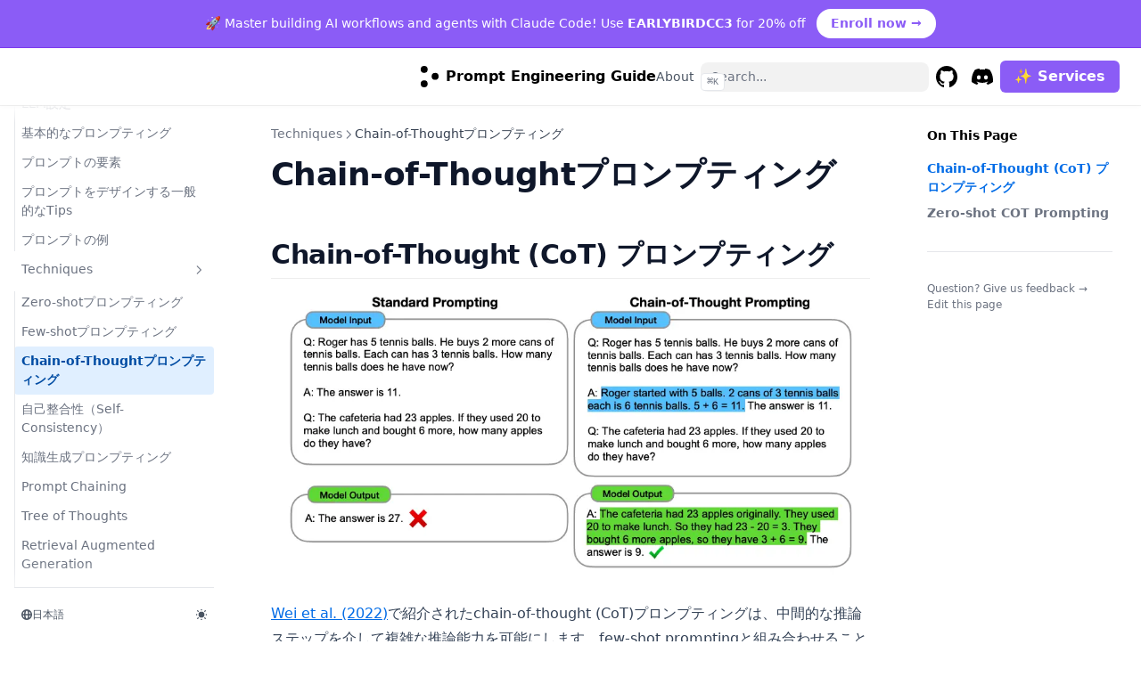

--- FILE ---
content_type: application/javascript; charset=utf-8
request_url: https://www.promptingguide.ai/_next/static/chunks/pages/index.jp-540c5f557d7da2b7.js
body_size: 4782
content:
(self.webpackChunk_N_E=self.webpackChunk_N_E||[]).push([[37385],{97518:function(e,n,a){(window.__NEXT_P=window.__NEXT_P||[]).push(["/index.jp",function(){return a(13875)}])},13875:function(e,n,a){"use strict";a.r(n),a.d(n,{__toc:function(){return s}});var i=a(52676),o=a(45118),t=a(23742),r=a(40241);a(21729),a(29814);var l=a(41619),d=a(70754);let s=[];function _createMdxContent(e){let n=Object.assign({h1:"h1",p:"p",a:"a"},(0,l.a)(),e.components);return(0,i.jsxs)(i.Fragment,{children:[(0,i.jsx)(n.h1,{children:"Prompt Engineering Guide"}),"\n","\n",(0,i.jsx)(n.p,{children:"プロンプトエンジニアリングは、言語モデル（LMs）を効率的に使用するためのプロンプトを開発および最適化する比較的新しい学問分野です。プロンプトエンジニアリングのスキルを身につけることで、大規模言語モデル（LLMs）の能力と限界をより理解することができます。"}),"\n",(0,i.jsx)(n.p,{children:"研究者は、プロンプトエンジニアリングを使用して、質問応答や算術推論などの一般的なおよび複雑なタスクのLLMsの能力を向上させます。開発者は、LLMsやその他のツールとのインタフェースとなる強固で効果的なプロンプテクニックを設計するためにプロンプトエンジニアリングを使用します。"}),"\n",(0,i.jsx)(n.p,{children:"プロンプトエンジニアリングは、プロンプトの設計と開発に限らず、LLMsとのインタラクションおよび開発に役立つ幅広いスキルと技術を含みます。これは、LLMsとインタフェースすること、ビルドすること、能力を理解することに重要なスキルであり、LLMsの安全性を向上させたり、ドメイン知識や外部ツールを使用してLLMsの機能を拡張するためにプロンプトエンジニアリングを使用できます。"}),"\n",(0,i.jsx)(n.p,{children:"LLMsでの開発に高い関心があることから、この新しいプロンプトエンジニアリングガイドを作成しました。最新の論文、学習ガイド、モデル、講義、参考文献、新しいLLMの機能、およびプロンプトエンジニアリングに関連するツールがすべて含まれています。"}),"\n",(0,i.jsxs)(d.UW,{type:"info",emoji:"\uD83C\uDF89",children:[(0,i.jsxs)(n.p,{children:["We are excited to launch two new prompt engineering courses. Get access by joining our DAIR.AI Academy. ",(0,i.jsx)(n.a,{href:"https://academy.dair.ai/",children:"Join now!"})]}),(0,i.jsx)(n.p,{children:"Use code PROMPTING20 to get an extra 20% off."}),(0,i.jsx)(n.p,{children:"IMPORTANT: The discount is limited to the first 500 students."})]})]})}let c={MDXContent:function(){let e=arguments.length>0&&void 0!==arguments[0]?arguments[0]:{},{wrapper:n}=Object.assign({},(0,l.a)(),e.components);return n?(0,i.jsx)(n,{...e,children:(0,i.jsx)(_createMdxContent,{...e})}):_createMdxContent(e)},pageOpts:{filePath:"pages/index.jp.mdx",route:"/",timestamp:1769980197e3,pageMap:[{kind:"Meta",locale:"jp",data:{index:"Prompt Engineering",introduction:"Introduction",techniques:"Techniques",applications:"Applications",prompts:"Prompt Hub",models:"Models",risks:"Risks & Misuses",research:"LLM Research Findings",papers:"Papers",tools:"Tools",notebooks:"Notebooks",datasets:"Datasets",readings:"Additional Readings",about:{title:"About",type:"page"},course:"Course",services:"Services"}},{kind:"MdxPage",name:"about",route:"/about",locale:"jp"},{kind:"Folder",name:"agents",route:"/agents",children:[{kind:"Meta",locale:"en",data:{introduction:"Introduction to Agents",components:"Agent Components","ai-workflows-vs-ai-agents":"AI Workflows vs AI Agents","context-engineering":"Context Engineering for AI Agents","context-engineering-deep-dive":"Context Engineering Deep Dive","function-calling":"Function Calling","deep-agents":"Deep Agents"}},{kind:"MdxPage",name:"ai-workflows-vs-ai-agents",route:"/agents/ai-workflows-vs-ai-agents",locale:"en"},{kind:"MdxPage",name:"components",route:"/agents/components",locale:"en"},{kind:"MdxPage",name:"context-engineering-deep-dive",route:"/agents/context-engineering-deep-dive",locale:"en"},{kind:"MdxPage",name:"context-engineering",route:"/agents/context-engineering",locale:"en"},{kind:"MdxPage",name:"deep-agents",route:"/agents/deep-agents",locale:"en"},{kind:"MdxPage",name:"function-calling",route:"/agents/function-calling",locale:"en"},{kind:"MdxPage",name:"introduction",route:"/agents/introduction",locale:"en"}]},{kind:"Folder",name:"applications",route:"/applications",children:[{kind:"Meta",locale:"jp",data:{generating:"データ生成",coding:"Generating Code",workplace_casestudy:"Graduate Job Classification Case Study",pf:"Prompt Function",function_calling:"Function Calling"}},{kind:"MdxPage",name:"coding",route:"/applications/coding",locale:"jp"},{kind:"MdxPage",name:"function_calling",route:"/applications/function_calling",locale:"jp"},{kind:"MdxPage",name:"generating",route:"/applications/generating",locale:"jp"},{kind:"MdxPage",name:"pf",route:"/applications/pf",locale:"jp"},{kind:"MdxPage",name:"workplace_casestudy",route:"/applications/workplace_casestudy",locale:"jp"},{kind:"MdxPage",name:"context-caching",route:"/applications/context-caching",locale:"en"},{kind:"MdxPage",name:"finetuning-gpt4o",route:"/applications/finetuning-gpt4o",locale:"en"},{kind:"MdxPage",name:"generating_textbooks",route:"/applications/generating_textbooks",locale:"en"},{kind:"MdxPage",name:"synthetic_rag",route:"/applications/synthetic_rag",locale:"en"}]},{kind:"MdxPage",name:"applications",route:"/applications",locale:"jp"},{kind:"MdxPage",name:"course",route:"/course",locale:"jp"},{kind:"MdxPage",name:"datasets",route:"/datasets",locale:"jp"},{kind:"Folder",name:"guides",route:"/guides",children:[{kind:"MdxPage",name:"4o-image-generation",route:"/guides/4o-image-generation",locale:"en"},{kind:"Meta",locale:"en",data:{"optimizing-prompts":"Optimizing Prompts","deep-research":"OpenAI Deep Research","reasoning-llms":"Reasoning LLMs","4o-image-generation":"4o Image Generation","context-engineering-guide":"Context Engineering Guide"}},{kind:"MdxPage",name:"context-engineering-guide",route:"/guides/context-engineering-guide",locale:"en"},{kind:"MdxPage",name:"deep-research",route:"/guides/deep-research",locale:"en"},{kind:"MdxPage",name:"optimizing-prompts",route:"/guides/optimizing-prompts",locale:"en"},{kind:"MdxPage",name:"reasoning-llms",route:"/guides/reasoning-llms",locale:"en"}]},{kind:"MdxPage",name:"index",route:"/",locale:"jp"},{kind:"Folder",name:"introduction",route:"/introduction",children:[{kind:"Meta",locale:"jp",data:{settings:"LLM設定",basics:"基本的なプロンプティング",elements:"プロンプトの要素",tips:"プロンプトをデザインする一般的なTips",examples:"プロンプトの例"}},{kind:"MdxPage",name:"basics",route:"/introduction/basics",locale:"jp"},{kind:"MdxPage",name:"elements",route:"/introduction/elements",locale:"jp"},{kind:"MdxPage",name:"examples",route:"/introduction/examples",locale:"jp"},{kind:"MdxPage",name:"settings",route:"/introduction/settings",locale:"jp"},{kind:"MdxPage",name:"tips",route:"/introduction/tips",locale:"jp"}]},{kind:"MdxPage",name:"introduction",route:"/introduction",locale:"jp"},{kind:"Folder",name:"models",route:"/models",children:[{kind:"Meta",locale:"jp",data:{flan:"Flan",chatgpt:"ChatGPT",llama:"LLaMA","gpt-4":"GPT-4","mistral-7b":"Mistral 7B",gemini:"Gemini","gemini-advanced":"Gemini Advanced","gemini-pro":"Gemini 1.5 Pro","phi-2":"Phi-2",mixtral:"Mixtral","code-llama":"Code Llama",olmo:"OLMo",sora:"Sora",collection:"Model Collection"}},{kind:"MdxPage",name:"chatgpt",route:"/models/chatgpt",locale:"jp"},{kind:"MdxPage",name:"code-llama",route:"/models/code-llama",locale:"jp"},{kind:"MdxPage",name:"collection",route:"/models/collection",locale:"jp"},{kind:"MdxPage",name:"flan",route:"/models/flan",locale:"jp"},{kind:"MdxPage",name:"gemini-advanced",route:"/models/gemini-advanced",locale:"jp"},{kind:"MdxPage",name:"gemini-pro",route:"/models/gemini-pro",locale:"jp"},{kind:"MdxPage",name:"gemini",route:"/models/gemini",locale:"jp"},{kind:"MdxPage",name:"gpt-4",route:"/models/gpt-4",locale:"jp"},{kind:"MdxPage",name:"llama",route:"/models/llama",locale:"jp"},{kind:"MdxPage",name:"mistral-7b",route:"/models/mistral-7b",locale:"jp"},{kind:"MdxPage",name:"mixtral",route:"/models/mixtral",locale:"jp"},{kind:"MdxPage",name:"olmo",route:"/models/olmo",locale:"jp"},{kind:"MdxPage",name:"phi-2",route:"/models/phi-2",locale:"jp"},{kind:"MdxPage",name:"sora",route:"/models/sora",locale:"jp"},{kind:"MdxPage",name:"claude-3",route:"/models/claude-3",locale:"en"},{kind:"MdxPage",name:"gemma",route:"/models/gemma",locale:"en"},{kind:"MdxPage",name:"grok-1",route:"/models/grok-1",locale:"en"},{kind:"MdxPage",name:"llama-3",route:"/models/llama-3",locale:"en"},{kind:"MdxPage",name:"mistral-large",route:"/models/mistral-large",locale:"en"},{kind:"MdxPage",name:"mixtral-8x22b",route:"/models/mixtral-8x22b",locale:"en"}]},{kind:"MdxPage",name:"models",route:"/models",locale:"jp"},{kind:"MdxPage",name:"notebooks",route:"/notebooks",locale:"jp"},{kind:"MdxPage",name:"papers",route:"/papers",locale:"jp"},{kind:"Folder",name:"prompts",route:"/prompts",children:[{kind:"Meta",locale:"jp",data:{classification:"Classification",coding:"Coding",creativity:"Creativity",evaluation:"Evaluation","information-extraction":"Information Extraction","image-generation":"Image Generation",mathematics:"Mathematics","question-answering":"Question Answering",reasoning:"Reasoning","text-summarization":"Text Summarization",truthfulness:"Truthfulness","adversarial-prompting":"Adversarial Prompting"}},{kind:"Folder",name:"adversarial-prompting",route:"/prompts/adversarial-prompting",children:[{kind:"Meta",locale:"en",data:{"prompt-injection":"Prompt Injection","prompt-leaking":"Prompt Leaking","jailbreaking-llms":"Jailbreaking"}},{kind:"MdxPage",name:"jailbreaking-llms",route:"/prompts/adversarial-prompting/jailbreaking-llms",locale:"en"},{kind:"MdxPage",name:"prompt-injection",route:"/prompts/adversarial-prompting/prompt-injection",locale:"en"},{kind:"MdxPage",name:"prompt-leaking",route:"/prompts/adversarial-prompting/prompt-leaking",locale:"en"}]},{kind:"MdxPage",name:"adversarial-prompting",route:"/prompts/adversarial-prompting",locale:"jp"},{kind:"Folder",name:"classification",route:"/prompts/classification",children:[{kind:"Meta",locale:"en",data:{sentiment:"Sentiment Classification","sentiment-fewshot":"Few-Shot Sentiment Classification"}},{kind:"MdxPage",name:"sentiment-fewshot",route:"/prompts/classification/sentiment-fewshot",locale:"en"},{kind:"MdxPage",name:"sentiment",route:"/prompts/classification/sentiment",locale:"en"}]},{kind:"MdxPage",name:"classification",route:"/prompts/classification",locale:"jp"},{kind:"Folder",name:"coding",route:"/prompts/coding",children:[{kind:"Meta",locale:"en",data:{"code-snippet":"Generate Code Snippet","mysql-query":"Generate MySQL Query",tikz:"Draw TiKZ Diagram"}},{kind:"MdxPage",name:"code-snippet",route:"/prompts/coding/code-snippet",locale:"en"},{kind:"MdxPage",name:"mysql-query",route:"/prompts/coding/mysql-query",locale:"en"},{kind:"MdxPage",name:"tikz",route:"/prompts/coding/tikz",locale:"en"}]},{kind:"MdxPage",name:"coding",route:"/prompts/coding",locale:"jp"},{kind:"Folder",name:"creativity",route:"/prompts/creativity",children:[{kind:"Meta",locale:"en",data:{rhymes:"Rhymes","infinite-primes":"Infinite Primes",interdisciplinary:"Interdisciplinary","new-words":"Inventing New Words"}},{kind:"MdxPage",name:"infinite-primes",route:"/prompts/creativity/infinite-primes",locale:"en"},{kind:"MdxPage",name:"interdisciplinary",route:"/prompts/creativity/interdisciplinary",locale:"en"},{kind:"MdxPage",name:"new-words",route:"/prompts/creativity/new-words",locale:"en"},{kind:"MdxPage",name:"rhymes",route:"/prompts/creativity/rhymes",locale:"en"}]},{kind:"MdxPage",name:"creativity",route:"/prompts/creativity",locale:"jp"},{kind:"Folder",name:"evaluation",route:"/prompts/evaluation",children:[{kind:"Meta",locale:"en",data:{"plato-dialogue":"Evaluate Plato's Dialogue"}},{kind:"MdxPage",name:"plato-dialogue",route:"/prompts/evaluation/plato-dialogue",locale:"en"}]},{kind:"MdxPage",name:"evaluation",route:"/prompts/evaluation",locale:"jp"},{kind:"Folder",name:"image-generation",route:"/prompts/image-generation",children:[{kind:"Meta",locale:"en",data:{"alphabet-person":"Draw a Person Using Alphabet"}},{kind:"MdxPage",name:"alphabet-person",route:"/prompts/image-generation/alphabet-person",locale:"en"}]},{kind:"MdxPage",name:"image-generation",route:"/prompts/image-generation",locale:"jp"},{kind:"Folder",name:"information-extraction",route:"/prompts/information-extraction",children:[{kind:"Meta",locale:"en",data:{"extract-models":"Extract Model Names"}},{kind:"MdxPage",name:"extract-models",route:"/prompts/information-extraction/extract-models",locale:"en"}]},{kind:"MdxPage",name:"information-extraction",route:"/prompts/information-extraction",locale:"jp"},{kind:"Folder",name:"mathematics",route:"/prompts/mathematics",children:[{kind:"Meta",locale:"en",data:{"composite-functions":"Evaluating Composite Functions","odd-numbers":"Adding Odd Numbers"}},{kind:"MdxPage",name:"composite-functions",route:"/prompts/mathematics/composite-functions",locale:"en"},{kind:"MdxPage",name:"odd-numbers",route:"/prompts/mathematics/odd-numbers",locale:"en"}]},{kind:"MdxPage",name:"mathematics",route:"/prompts/mathematics",locale:"jp"},{kind:"Folder",name:"question-answering",route:"/prompts/question-answering",children:[{kind:"Meta",locale:"en",data:{"closed-domain":"Closed Domain Question Answering","open-domain":"Open Domain Question Answering","science-qa":"Science Question Answering"}},{kind:"MdxPage",name:"closed-domain",route:"/prompts/question-answering/closed-domain",locale:"en"},{kind:"MdxPage",name:"open-domain",route:"/prompts/question-answering/open-domain",locale:"en"},{kind:"MdxPage",name:"science-qa",route:"/prompts/question-answering/science-qa",locale:"en"}]},{kind:"MdxPage",name:"question-answering",route:"/prompts/question-answering",locale:"jp"},{kind:"Folder",name:"reasoning",route:"/prompts/reasoning",children:[{kind:"Meta",locale:"en",data:{"indirect-reasoning":"Indirect Reasoning","physical-reasoning":"Physical Reasoning"}},{kind:"MdxPage",name:"indirect-reasoning",route:"/prompts/reasoning/indirect-reasoning",locale:"en"},{kind:"MdxPage",name:"physical-reasoning",route:"/prompts/reasoning/physical-reasoning",locale:"en"}]},{kind:"MdxPage",name:"reasoning",route:"/prompts/reasoning",locale:"jp"},{kind:"Folder",name:"text-summarization",route:"/prompts/text-summarization",children:[{kind:"Meta",locale:"en",data:{"explain-concept":"Explain A Concept"}},{kind:"MdxPage",name:"explain-concept",route:"/prompts/text-summarization/explain-concept",locale:"en"}]},{kind:"MdxPage",name:"text-summarization",route:"/prompts/text-summarization",locale:"jp"},{kind:"Folder",name:"truthfulness",route:"/prompts/truthfulness",children:[{kind:"Meta",locale:"en",data:{"identify-hallucination":"Hallucination Identification"}},{kind:"MdxPage",name:"identify-hallucination",route:"/prompts/truthfulness/identify-hallucination",locale:"en"}]},{kind:"MdxPage",name:"truthfulness",route:"/prompts/truthfulness",locale:"jp"}]},{kind:"MdxPage",name:"prompts",route:"/prompts",locale:"jp"},{kind:"MdxPage",name:"readings",route:"/readings",locale:"jp"},{kind:"Folder",name:"research",route:"/research",children:[{kind:"Meta",locale:"jp",data:{"llm-agents":"LLM Agents",rag:"RAG for LLMs","trustworthiness-in-llms":"Trustworthiness in LLMs"}},{kind:"MdxPage",name:"llm-agents",route:"/research/llm-agents",locale:"jp"},{kind:"MdxPage",name:"rag",route:"/research/rag",locale:"jp"},{kind:"MdxPage",name:"trustworthiness-in-llms",route:"/research/trustworthiness-in-llms",locale:"jp"},{kind:"MdxPage",name:"groq",route:"/research/groq",locale:"en"},{kind:"MdxPage",name:"guided-cot",route:"/research/guided-cot",locale:"en"},{kind:"MdxPage",name:"infini-attention",route:"/research/infini-attention",locale:"en"},{kind:"MdxPage",name:"llm-reasoning",route:"/research/llm-reasoning",locale:"en"},{kind:"MdxPage",name:"llm-recall",route:"/research/llm-recall",locale:"en"},{kind:"MdxPage",name:"llm-tokenization",route:"/research/llm-tokenization",locale:"en"},{kind:"MdxPage",name:"rag-faithfulness",route:"/research/rag-faithfulness",locale:"en"},{kind:"MdxPage",name:"rag_hallucinations",route:"/research/rag_hallucinations",locale:"en"},{kind:"MdxPage",name:"synthetic_data",route:"/research/synthetic_data",locale:"en"},{kind:"MdxPage",name:"thoughtsculpt",route:"/research/thoughtsculpt",locale:"en"}]},{kind:"MdxPage",name:"research",route:"/research",locale:"jp"},{kind:"Folder",name:"risks",route:"/risks",children:[{kind:"Meta",locale:"jp",data:{adversarial:"敵対的Prompting",factuality:"事実性",biases:"バイアス"}},{kind:"MdxPage",name:"adversarial",route:"/risks/adversarial",locale:"jp"},{kind:"MdxPage",name:"biases",route:"/risks/biases",locale:"jp"},{kind:"MdxPage",name:"factuality",route:"/risks/factuality",locale:"jp"}]},{kind:"MdxPage",name:"risks",route:"/risks",locale:"jp"},{kind:"MdxPage",name:"services",route:"/services",locale:"jp"},{kind:"Folder",name:"techniques",route:"/techniques",children:[{kind:"Meta",locale:"jp",data:{zeroshot:"Zero-shotプロンプティング",fewshot:"Few-shotプロンプティング",cot:"Chain-of-Thoughtプロンプティング",consistency:"自己整合性（Self-Consistency）",knowledge:"知識生成プロンプティング",prompt_chaining:"Prompt Chaining",tot:"Tree of Thoughts",rag:"Retrieval Augmented Generation",art:"Automatic Reasoning and Tool-use",ape:"自動プロンプトエンジニア",activeprompt:"アクティブプロンプト",dsp:"方向性刺激プロンプティング",pal:"Program-Aided Language Models",react:"ReAct",reflexion:"Reflexion",multimodalcot:"マルチモーダルCoT",graph:"グラフプロンプト（GraphPrompts）"}},{kind:"MdxPage",name:"activeprompt",route:"/techniques/activeprompt",locale:"jp"},{kind:"MdxPage",name:"ape",route:"/techniques/ape",locale:"jp"},{kind:"MdxPage",name:"art",route:"/techniques/art",locale:"jp"},{kind:"MdxPage",name:"consistency",route:"/techniques/consistency",locale:"jp"},{kind:"MdxPage",name:"cot",route:"/techniques/cot",locale:"jp"},{kind:"MdxPage",name:"dsp",route:"/techniques/dsp",locale:"jp"},{kind:"MdxPage",name:"fewshot",route:"/techniques/fewshot",locale:"jp"},{kind:"MdxPage",name:"graph",route:"/techniques/graph",locale:"jp"},{kind:"MdxPage",name:"knowledge",route:"/techniques/knowledge",locale:"jp"},{kind:"MdxPage",name:"multimodalcot",route:"/techniques/multimodalcot",locale:"jp"},{kind:"MdxPage",name:"pal",route:"/techniques/pal",locale:"jp"},{kind:"MdxPage",name:"prompt_chaining",route:"/techniques/prompt_chaining",locale:"jp"},{kind:"MdxPage",name:"rag",route:"/techniques/rag",locale:"jp"},{kind:"MdxPage",name:"react",route:"/techniques/react",locale:"jp"},{kind:"MdxPage",name:"reflexion",route:"/techniques/reflexion",locale:"jp"},{kind:"MdxPage",name:"tot",route:"/techniques/tot",locale:"jp"},{kind:"MdxPage",name:"zeroshot",route:"/techniques/zeroshot",locale:"jp"},{kind:"MdxPage",name:"meta-prompting",route:"/techniques/meta-prompting",locale:"en"}]},{kind:"MdxPage",name:"techniques",route:"/techniques",locale:"jp"},{kind:"MdxPage",name:"tools",route:"/tools",locale:"jp"},{kind:"MdxPage",name:"agents",route:"/agents",locale:"en"},{kind:"MdxPage",name:"courses",route:"/courses",locale:"en"}],flexsearch:{codeblocks:!0},title:"Prompt Engineering Guide",headings:s},pageNextRoute:"/index.jp",nextraLayout:t.ZP,themeConfig:r.Z};n.default=(0,o.j)(c)}},function(e){e.O(0,[57914,26494,49774,92888,40179],function(){return e(e.s=97518)}),_N_E=e.O()}]);

--- FILE ---
content_type: application/javascript; charset=utf-8
request_url: https://www.promptingguide.ai/_next/static/chunks/pages/techniques/cot.jp-f0a3bcdaf07daf15.js
body_size: 6193
content:
(self.webpackChunk_N_E=self.webpackChunk_N_E||[]).push([[41517],{72625:function(e,n,a){(window.__NEXT_P=window.__NEXT_P||[]).push(["/techniques/cot.jp",function(){return a(6957)}])},87505:function(e,n){"use strict";n.Z={src:"/_next/static/media/cot.1933d9fe.png",height:473,width:940,blurDataURL:"[data-uri]",blurWidth:8,blurHeight:4}},82256:function(e,n){"use strict";n.Z={src:"/_next/static/media/zero-cot.79793bee.png",height:508,width:944,blurDataURL:"[data-uri]",blurWidth:8,blurHeight:4}},6957:function(e,n,a){"use strict";a.r(n),a.d(n,{__toc:function(){return p}});var t=a(52676),i=a(45118),o=a(23742),l=a(40241);a(21729),a(29814);var r=a(41619),s=a(16631),d=a(87505),c=a(82256);let p=[{depth:2,value:"Chain-of-Thought (CoT) プロンプティング",id:"chain-of-thought-cot-プロンプティング"},{depth:2,value:"Zero-shot COT Prompting",id:"zero-shot-cot-prompting"}];function _createMdxContent(e){let n=Object.assign({h1:"h1",h2:"h2",p:"p",a:"a",em:"em",pre:"pre",code:"code",span:"span"},(0,r.a)(),e.components);return(0,t.jsxs)(t.Fragment,{children:[(0,t.jsx)(n.h1,{children:"Chain-of-Thoughtプロンプティング"}),"\n","\n",(0,t.jsx)(n.h2,{id:"chain-of-thought-cot-プロンプティング",children:"Chain-of-Thought (CoT) プロンプティング"}),"\n",(0,t.jsx)(s.w,{src:d.Z,alt:"COT"}),"\n",(0,t.jsxs)(n.p,{children:[(0,t.jsx)(n.a,{href:"https://arxiv.org/abs/2201.11903",children:"Wei et al. (2022)"}),"で紹介されたchain-of-thought (CoT)プロンプティングは、中間的な推論ステップを介して複雑な推論能力を可能にします。few-shot promptingと組み合わせることで、推論が必要なより複雑なタスクでより良い結果を得ることができます。"]}),"\n",(0,t.jsx)(n.p,{children:(0,t.jsx)(n.em,{children:"プロンプト:"})}),"\n",(0,t.jsx)(n.pre,{"data-language":"text","data-theme":"default",children:(0,t.jsxs)(n.code,{"data-language":"text","data-theme":"default",children:[(0,t.jsx)(n.span,{className:"line",children:(0,t.jsx)(n.span,{style:{color:"var(--shiki-color-text)"},children:"このグループの奇数を合計すると偶数になります。: 4、8、9、15、12、2、1。"})}),"\n",(0,t.jsx)(n.span,{className:"line",children:(0,t.jsx)(n.span,{style:{color:"var(--shiki-color-text)"},children:"A: 奇数を全て加えると(9, 15, 1)25になります。答えはFalseです。"})}),"\n",(0,t.jsx)(n.span,{className:"line",children:(0,t.jsx)(n.span,{style:{color:"var(--shiki-color-text)"}})}),"\n",(0,t.jsx)(n.span,{className:"line",children:(0,t.jsx)(n.span,{style:{color:"var(--shiki-color-text)"},children:"このグループの奇数を合計すると偶数になります。: 17、10、19、4、8、12、24。"})}),"\n",(0,t.jsx)(n.span,{className:"line",children:(0,t.jsx)(n.span,{style:{color:"var(--shiki-color-text)"},children:"A: 奇数を全て加えると(17, 19)36になります。答えはTrueです。"})}),"\n",(0,t.jsx)(n.span,{className:"line",children:(0,t.jsx)(n.span,{style:{color:"var(--shiki-color-text)"}})}),"\n",(0,t.jsx)(n.span,{className:"line",children:(0,t.jsx)(n.span,{style:{color:"var(--shiki-color-text)"},children:"このグループの奇数を合計すると偶数になります。: 16、11、14、4、8、13、24。"})}),"\n",(0,t.jsx)(n.span,{className:"line",children:(0,t.jsx)(n.span,{style:{color:"var(--shiki-color-text)"},children:"A: 奇数を全て加えると(11, 13)24になります。答えはTrueです。"})}),"\n",(0,t.jsx)(n.span,{className:"line",children:(0,t.jsx)(n.span,{style:{color:"var(--shiki-color-text)"}})}),"\n",(0,t.jsx)(n.span,{className:"line",children:(0,t.jsx)(n.span,{style:{color:"var(--shiki-color-text)"},children:"このグループの奇数を合計すると偶数になります。: 17、9、10、12、13、4、2。"})}),"\n",(0,t.jsx)(n.span,{className:"line",children:(0,t.jsx)(n.span,{style:{color:"var(--shiki-color-text)"},children:"A: 奇数を全て加えると(17, 9, 13)39になります。答えはFalseです。"})}),"\n",(0,t.jsx)(n.span,{className:"line",children:(0,t.jsx)(n.span,{style:{color:"var(--shiki-color-text)"}})}),"\n",(0,t.jsx)(n.span,{className:"line",children:(0,t.jsx)(n.span,{style:{color:"var(--shiki-color-text)"},children:"このグループの奇数を合計すると偶数になります。: 15、32、5、13、82、7、1。"})}),"\n",(0,t.jsx)(n.span,{className:"line",children:(0,t.jsx)(n.span,{style:{color:"var(--shiki-color-text)"},children:"A:"})})]})}),"\n",(0,t.jsx)(n.p,{children:(0,t.jsx)(n.em,{children:"出力:"})}),"\n",(0,t.jsx)(n.pre,{"data-language":"text","data-theme":"default",children:(0,t.jsx)(n.code,{"data-language":"text","data-theme":"default",children:(0,t.jsx)(n.span,{className:"line",children:(0,t.jsx)(n.span,{style:{color:"var(--shiki-color-text)"},children:"奇数を全て加えると(15, 5, 13, 7, 1)41になります。答えはFalseです。"})})})}),"\n",(0,t.jsx)(n.p,{children:"素晴らしい！推論ステップが提供された場合、完璧な結果が得られます。実際、より少ない例を提供するだけで、つまり1つの例だけでこのタスクを解決することができます。"}),"\n",(0,t.jsx)(n.p,{children:(0,t.jsx)(n.em,{children:"プロンプト:"})}),"\n",(0,t.jsx)(n.pre,{"data-language":"text","data-theme":"default",children:(0,t.jsxs)(n.code,{"data-language":"text","data-theme":"default",children:[(0,t.jsx)(n.span,{className:"line",children:(0,t.jsx)(n.span,{style:{color:"var(--shiki-color-text)"},children:"このグループの奇数を合計すると偶数になります。: 4、8、9、15、12、2、1。"})}),"\n",(0,t.jsx)(n.span,{className:"line",children:(0,t.jsx)(n.span,{style:{color:"var(--shiki-color-text)"},children:"A: 奇数を全て加えると(9, 15, 1)25になります。答えはFalseです。"})}),"\n",(0,t.jsx)(n.span,{className:"line",children:(0,t.jsx)(n.span,{style:{color:"var(--shiki-color-text)"}})}),"\n",(0,t.jsx)(n.span,{className:"line",children:(0,t.jsx)(n.span,{style:{color:"var(--shiki-color-text)"},children:"このグループの奇数を合計すると偶数になります。: 15、32、5、13、82、7、1。"})}),"\n",(0,t.jsx)(n.span,{className:"line",children:(0,t.jsx)(n.span,{style:{color:"var(--shiki-color-text)"},children:"A:"})})]})}),"\n",(0,t.jsx)(n.p,{children:(0,t.jsx)(n.em,{children:"出力:"})}),"\n",(0,t.jsx)(n.pre,{"data-language":"text","data-theme":"default",children:(0,t.jsx)(n.code,{"data-language":"text","data-theme":"default",children:(0,t.jsx)(n.span,{className:"line",children:(0,t.jsx)(n.span,{style:{color:"var(--shiki-color-text)"},children:"奇数を全て加えると(15, 5, 13, 7, 1)41になります。答えはFalseです。"})})})}),"\n",(0,t.jsx)(n.p,{children:"著者たちは、これが十分に大きな言語モデルで生じる新興能力であると主張しています。"}),"\n",(0,t.jsx)(n.h2,{id:"zero-shot-cot-prompting",children:"Zero-shot COT Prompting"}),"\n",(0,t.jsx)(s.w,{src:c.Z,alt:"Zero-shot COT"}),"\n",(0,t.jsxs)(n.p,{children:["画像の出典：",(0,t.jsx)(n.a,{href:"https://arxiv.org/abs/2205.11916",children:"Kojima et al. (2022)"})]}),"\n",(0,t.jsxs)(n.p,{children:["より最近提唱されたアイデアの1つは、",(0,t.jsx)(n.a,{href:"https://arxiv.org/abs/2205.11916",children:"zero-shot CoT"})," (Kojima et al. 2022)のアイデアです。これは、元のプロンプトに「ステップバイステップで考えてみましょう」という文言を追加することを含みます。単純な問題を試して、モデルがどのように機能するかを見てみましょう。"]}),"\n",(0,t.jsx)(n.p,{children:(0,t.jsx)(n.em,{children:"プロンプト:"})}),"\n",(0,t.jsx)(n.pre,{"data-language":"text","data-theme":"default",children:(0,t.jsx)(n.code,{"data-language":"text","data-theme":"default",children:(0,t.jsx)(n.span,{className:"line",children:(0,t.jsx)(n.span,{style:{color:"var(--shiki-color-text)"},children:"私は市場に行って10個のリンゴを買いました。隣人に2つ、修理工に2つ渡しました。それから5つのリンゴを買って1つ食べました。残りは何個ですか？"})})})}),"\n",(0,t.jsx)(n.p,{children:(0,t.jsx)(n.em,{children:"出力:"})}),"\n",(0,t.jsx)(n.pre,{"data-language":"text","data-theme":"default",children:(0,t.jsx)(n.code,{"data-language":"text","data-theme":"default",children:(0,t.jsx)(n.span,{className:"line",children:(0,t.jsx)(n.span,{style:{color:"var(--shiki-color-text)"},children:"11個のリンゴ"})})})}),"\n",(0,t.jsx)(n.p,{children:"答えは不正解です！それでは、特別なプロンプトで試してみましょう。"}),"\n",(0,t.jsx)(n.p,{children:(0,t.jsx)(n.em,{children:"プロンプト:"})}),"\n",(0,t.jsx)(n.pre,{"data-language":"text","data-theme":"default",children:(0,t.jsxs)(n.code,{"data-language":"text","data-theme":"default",children:[(0,t.jsx)(n.span,{className:"line",children:(0,t.jsx)(n.span,{style:{color:"var(--shiki-color-text)"},children:"私は市場に行って10個のリンゴを買いました。隣人に2つ、修理工に2つ渡しました。それから5つのリンゴを買って1つ食べました。残りは何個ですか？"})}),"\n",(0,t.jsx)(n.span,{className:"line",children:(0,t.jsx)(n.span,{style:{color:"var(--shiki-color-text)"}})}),"\n",(0,t.jsx)(n.span,{className:"line",children:(0,t.jsx)(n.span,{style:{color:"var(--shiki-color-text)"},children:"ステップバイステップで考えてみましょう。"})})]})}),"\n",(0,t.jsx)(n.p,{children:(0,t.jsx)(n.em,{children:"出力:"})}),"\n",(0,t.jsx)(n.pre,{"data-language":"text","data-theme":"default",children:(0,t.jsxs)(n.code,{"data-language":"text","data-theme":"default",children:[(0,t.jsx)(n.span,{className:"line",children:(0,t.jsx)(n.span,{style:{color:"var(--shiki-color-text)"},children:"最初に、10個のリンゴから始めました。"})}),"\n",(0,t.jsx)(n.span,{className:"line",children:(0,t.jsx)(n.span,{style:{color:"var(--shiki-color-text)"},children:"隣人と修理工に合わせて、リンゴを2つずつ渡し、残りは6個になりました。"})}),"\n",(0,t.jsx)(n.span,{className:"line",children:(0,t.jsx)(n.span,{style:{color:"var(--shiki-color-text)"},children:"次に、5つのリンゴを買い、11個になりました。"})}),"\n",(0,t.jsx)(n.span,{className:"line",children:(0,t.jsx)(n.span,{style:{color:"var(--shiki-color-text)"},children:"最後に、1つのリンゴを食べたため、残りは10個になります。"})})]})}),"\n",(0,t.jsx)(n.p,{children:"この単純なプロンプトがこのタスクで効果的であることは驚くべきことです。これは、プロンプトに使用できる例があまりない場合に特に有用です。"})]})}let m={MDXContent:function(){let e=arguments.length>0&&void 0!==arguments[0]?arguments[0]:{},{wrapper:n}=Object.assign({},(0,r.a)(),e.components);return n?(0,t.jsx)(n,{...e,children:(0,t.jsx)(_createMdxContent,{...e})}):_createMdxContent(e)},pageOpts:{filePath:"pages/techniques/cot.jp.mdx",route:"/techniques/cot",timestamp:1766251348e3,pageMap:[{kind:"Meta",locale:"jp",data:{index:"Prompt Engineering",introduction:"Introduction",techniques:"Techniques",applications:"Applications",prompts:"Prompt Hub",models:"Models",risks:"Risks & Misuses",research:"LLM Research Findings",papers:"Papers",tools:"Tools",notebooks:"Notebooks",datasets:"Datasets",readings:"Additional Readings",about:{title:"About",type:"page"},course:"Course",services:"Services"}},{kind:"MdxPage",name:"about",route:"/about",locale:"jp"},{kind:"Folder",name:"agents",route:"/agents",children:[{kind:"Meta",locale:"en",data:{introduction:"Introduction to Agents",components:"Agent Components","ai-workflows-vs-ai-agents":"AI Workflows vs AI Agents","context-engineering":"Context Engineering for AI Agents","context-engineering-deep-dive":"Context Engineering Deep Dive","function-calling":"Function Calling","deep-agents":"Deep Agents"}},{kind:"MdxPage",name:"ai-workflows-vs-ai-agents",route:"/agents/ai-workflows-vs-ai-agents",locale:"en"},{kind:"MdxPage",name:"components",route:"/agents/components",locale:"en"},{kind:"MdxPage",name:"context-engineering-deep-dive",route:"/agents/context-engineering-deep-dive",locale:"en"},{kind:"MdxPage",name:"context-engineering",route:"/agents/context-engineering",locale:"en"},{kind:"MdxPage",name:"deep-agents",route:"/agents/deep-agents",locale:"en"},{kind:"MdxPage",name:"function-calling",route:"/agents/function-calling",locale:"en"},{kind:"MdxPage",name:"introduction",route:"/agents/introduction",locale:"en"}]},{kind:"Folder",name:"applications",route:"/applications",children:[{kind:"Meta",locale:"jp",data:{generating:"データ生成",coding:"Generating Code",workplace_casestudy:"Graduate Job Classification Case Study",pf:"Prompt Function",function_calling:"Function Calling"}},{kind:"MdxPage",name:"coding",route:"/applications/coding",locale:"jp"},{kind:"MdxPage",name:"function_calling",route:"/applications/function_calling",locale:"jp"},{kind:"MdxPage",name:"generating",route:"/applications/generating",locale:"jp"},{kind:"MdxPage",name:"pf",route:"/applications/pf",locale:"jp"},{kind:"MdxPage",name:"workplace_casestudy",route:"/applications/workplace_casestudy",locale:"jp"},{kind:"MdxPage",name:"context-caching",route:"/applications/context-caching",locale:"en"},{kind:"MdxPage",name:"finetuning-gpt4o",route:"/applications/finetuning-gpt4o",locale:"en"},{kind:"MdxPage",name:"generating_textbooks",route:"/applications/generating_textbooks",locale:"en"},{kind:"MdxPage",name:"synthetic_rag",route:"/applications/synthetic_rag",locale:"en"}]},{kind:"MdxPage",name:"applications",route:"/applications",locale:"jp"},{kind:"MdxPage",name:"course",route:"/course",locale:"jp"},{kind:"MdxPage",name:"datasets",route:"/datasets",locale:"jp"},{kind:"Folder",name:"guides",route:"/guides",children:[{kind:"MdxPage",name:"4o-image-generation",route:"/guides/4o-image-generation",locale:"en"},{kind:"Meta",locale:"en",data:{"optimizing-prompts":"Optimizing Prompts","deep-research":"OpenAI Deep Research","reasoning-llms":"Reasoning LLMs","4o-image-generation":"4o Image Generation","context-engineering-guide":"Context Engineering Guide"}},{kind:"MdxPage",name:"context-engineering-guide",route:"/guides/context-engineering-guide",locale:"en"},{kind:"MdxPage",name:"deep-research",route:"/guides/deep-research",locale:"en"},{kind:"MdxPage",name:"optimizing-prompts",route:"/guides/optimizing-prompts",locale:"en"},{kind:"MdxPage",name:"reasoning-llms",route:"/guides/reasoning-llms",locale:"en"}]},{kind:"MdxPage",name:"index",route:"/",locale:"jp"},{kind:"Folder",name:"introduction",route:"/introduction",children:[{kind:"Meta",locale:"jp",data:{settings:"LLM設定",basics:"基本的なプロンプティング",elements:"プロンプトの要素",tips:"プロンプトをデザインする一般的なTips",examples:"プロンプトの例"}},{kind:"MdxPage",name:"basics",route:"/introduction/basics",locale:"jp"},{kind:"MdxPage",name:"elements",route:"/introduction/elements",locale:"jp"},{kind:"MdxPage",name:"examples",route:"/introduction/examples",locale:"jp"},{kind:"MdxPage",name:"settings",route:"/introduction/settings",locale:"jp"},{kind:"MdxPage",name:"tips",route:"/introduction/tips",locale:"jp"}]},{kind:"MdxPage",name:"introduction",route:"/introduction",locale:"jp"},{kind:"Folder",name:"models",route:"/models",children:[{kind:"Meta",locale:"jp",data:{flan:"Flan",chatgpt:"ChatGPT",llama:"LLaMA","gpt-4":"GPT-4","mistral-7b":"Mistral 7B",gemini:"Gemini","gemini-advanced":"Gemini Advanced","gemini-pro":"Gemini 1.5 Pro","phi-2":"Phi-2",mixtral:"Mixtral","code-llama":"Code Llama",olmo:"OLMo",sora:"Sora",collection:"Model Collection"}},{kind:"MdxPage",name:"chatgpt",route:"/models/chatgpt",locale:"jp"},{kind:"MdxPage",name:"code-llama",route:"/models/code-llama",locale:"jp"},{kind:"MdxPage",name:"collection",route:"/models/collection",locale:"jp"},{kind:"MdxPage",name:"flan",route:"/models/flan",locale:"jp"},{kind:"MdxPage",name:"gemini-advanced",route:"/models/gemini-advanced",locale:"jp"},{kind:"MdxPage",name:"gemini-pro",route:"/models/gemini-pro",locale:"jp"},{kind:"MdxPage",name:"gemini",route:"/models/gemini",locale:"jp"},{kind:"MdxPage",name:"gpt-4",route:"/models/gpt-4",locale:"jp"},{kind:"MdxPage",name:"llama",route:"/models/llama",locale:"jp"},{kind:"MdxPage",name:"mistral-7b",route:"/models/mistral-7b",locale:"jp"},{kind:"MdxPage",name:"mixtral",route:"/models/mixtral",locale:"jp"},{kind:"MdxPage",name:"olmo",route:"/models/olmo",locale:"jp"},{kind:"MdxPage",name:"phi-2",route:"/models/phi-2",locale:"jp"},{kind:"MdxPage",name:"sora",route:"/models/sora",locale:"jp"},{kind:"MdxPage",name:"claude-3",route:"/models/claude-3",locale:"en"},{kind:"MdxPage",name:"gemma",route:"/models/gemma",locale:"en"},{kind:"MdxPage",name:"grok-1",route:"/models/grok-1",locale:"en"},{kind:"MdxPage",name:"llama-3",route:"/models/llama-3",locale:"en"},{kind:"MdxPage",name:"mistral-large",route:"/models/mistral-large",locale:"en"},{kind:"MdxPage",name:"mixtral-8x22b",route:"/models/mixtral-8x22b",locale:"en"}]},{kind:"MdxPage",name:"models",route:"/models",locale:"jp"},{kind:"MdxPage",name:"notebooks",route:"/notebooks",locale:"jp"},{kind:"MdxPage",name:"papers",route:"/papers",locale:"jp"},{kind:"Folder",name:"prompts",route:"/prompts",children:[{kind:"Meta",locale:"jp",data:{classification:"Classification",coding:"Coding",creativity:"Creativity",evaluation:"Evaluation","information-extraction":"Information Extraction","image-generation":"Image Generation",mathematics:"Mathematics","question-answering":"Question Answering",reasoning:"Reasoning","text-summarization":"Text Summarization",truthfulness:"Truthfulness","adversarial-prompting":"Adversarial Prompting"}},{kind:"Folder",name:"adversarial-prompting",route:"/prompts/adversarial-prompting",children:[{kind:"Meta",locale:"en",data:{"prompt-injection":"Prompt Injection","prompt-leaking":"Prompt Leaking","jailbreaking-llms":"Jailbreaking"}},{kind:"MdxPage",name:"jailbreaking-llms",route:"/prompts/adversarial-prompting/jailbreaking-llms",locale:"en"},{kind:"MdxPage",name:"prompt-injection",route:"/prompts/adversarial-prompting/prompt-injection",locale:"en"},{kind:"MdxPage",name:"prompt-leaking",route:"/prompts/adversarial-prompting/prompt-leaking",locale:"en"}]},{kind:"MdxPage",name:"adversarial-prompting",route:"/prompts/adversarial-prompting",locale:"jp"},{kind:"Folder",name:"classification",route:"/prompts/classification",children:[{kind:"Meta",locale:"en",data:{sentiment:"Sentiment Classification","sentiment-fewshot":"Few-Shot Sentiment Classification"}},{kind:"MdxPage",name:"sentiment-fewshot",route:"/prompts/classification/sentiment-fewshot",locale:"en"},{kind:"MdxPage",name:"sentiment",route:"/prompts/classification/sentiment",locale:"en"}]},{kind:"MdxPage",name:"classification",route:"/prompts/classification",locale:"jp"},{kind:"Folder",name:"coding",route:"/prompts/coding",children:[{kind:"Meta",locale:"en",data:{"code-snippet":"Generate Code Snippet","mysql-query":"Generate MySQL Query",tikz:"Draw TiKZ Diagram"}},{kind:"MdxPage",name:"code-snippet",route:"/prompts/coding/code-snippet",locale:"en"},{kind:"MdxPage",name:"mysql-query",route:"/prompts/coding/mysql-query",locale:"en"},{kind:"MdxPage",name:"tikz",route:"/prompts/coding/tikz",locale:"en"}]},{kind:"MdxPage",name:"coding",route:"/prompts/coding",locale:"jp"},{kind:"Folder",name:"creativity",route:"/prompts/creativity",children:[{kind:"Meta",locale:"en",data:{rhymes:"Rhymes","infinite-primes":"Infinite Primes",interdisciplinary:"Interdisciplinary","new-words":"Inventing New Words"}},{kind:"MdxPage",name:"infinite-primes",route:"/prompts/creativity/infinite-primes",locale:"en"},{kind:"MdxPage",name:"interdisciplinary",route:"/prompts/creativity/interdisciplinary",locale:"en"},{kind:"MdxPage",name:"new-words",route:"/prompts/creativity/new-words",locale:"en"},{kind:"MdxPage",name:"rhymes",route:"/prompts/creativity/rhymes",locale:"en"}]},{kind:"MdxPage",name:"creativity",route:"/prompts/creativity",locale:"jp"},{kind:"Folder",name:"evaluation",route:"/prompts/evaluation",children:[{kind:"Meta",locale:"en",data:{"plato-dialogue":"Evaluate Plato's Dialogue"}},{kind:"MdxPage",name:"plato-dialogue",route:"/prompts/evaluation/plato-dialogue",locale:"en"}]},{kind:"MdxPage",name:"evaluation",route:"/prompts/evaluation",locale:"jp"},{kind:"Folder",name:"image-generation",route:"/prompts/image-generation",children:[{kind:"Meta",locale:"en",data:{"alphabet-person":"Draw a Person Using Alphabet"}},{kind:"MdxPage",name:"alphabet-person",route:"/prompts/image-generation/alphabet-person",locale:"en"}]},{kind:"MdxPage",name:"image-generation",route:"/prompts/image-generation",locale:"jp"},{kind:"Folder",name:"information-extraction",route:"/prompts/information-extraction",children:[{kind:"Meta",locale:"en",data:{"extract-models":"Extract Model Names"}},{kind:"MdxPage",name:"extract-models",route:"/prompts/information-extraction/extract-models",locale:"en"}]},{kind:"MdxPage",name:"information-extraction",route:"/prompts/information-extraction",locale:"jp"},{kind:"Folder",name:"mathematics",route:"/prompts/mathematics",children:[{kind:"Meta",locale:"en",data:{"composite-functions":"Evaluating Composite Functions","odd-numbers":"Adding Odd Numbers"}},{kind:"MdxPage",name:"composite-functions",route:"/prompts/mathematics/composite-functions",locale:"en"},{kind:"MdxPage",name:"odd-numbers",route:"/prompts/mathematics/odd-numbers",locale:"en"}]},{kind:"MdxPage",name:"mathematics",route:"/prompts/mathematics",locale:"jp"},{kind:"Folder",name:"question-answering",route:"/prompts/question-answering",children:[{kind:"Meta",locale:"en",data:{"closed-domain":"Closed Domain Question Answering","open-domain":"Open Domain Question Answering","science-qa":"Science Question Answering"}},{kind:"MdxPage",name:"closed-domain",route:"/prompts/question-answering/closed-domain",locale:"en"},{kind:"MdxPage",name:"open-domain",route:"/prompts/question-answering/open-domain",locale:"en"},{kind:"MdxPage",name:"science-qa",route:"/prompts/question-answering/science-qa",locale:"en"}]},{kind:"MdxPage",name:"question-answering",route:"/prompts/question-answering",locale:"jp"},{kind:"Folder",name:"reasoning",route:"/prompts/reasoning",children:[{kind:"Meta",locale:"en",data:{"indirect-reasoning":"Indirect Reasoning","physical-reasoning":"Physical Reasoning"}},{kind:"MdxPage",name:"indirect-reasoning",route:"/prompts/reasoning/indirect-reasoning",locale:"en"},{kind:"MdxPage",name:"physical-reasoning",route:"/prompts/reasoning/physical-reasoning",locale:"en"}]},{kind:"MdxPage",name:"reasoning",route:"/prompts/reasoning",locale:"jp"},{kind:"Folder",name:"text-summarization",route:"/prompts/text-summarization",children:[{kind:"Meta",locale:"en",data:{"explain-concept":"Explain A Concept"}},{kind:"MdxPage",name:"explain-concept",route:"/prompts/text-summarization/explain-concept",locale:"en"}]},{kind:"MdxPage",name:"text-summarization",route:"/prompts/text-summarization",locale:"jp"},{kind:"Folder",name:"truthfulness",route:"/prompts/truthfulness",children:[{kind:"Meta",locale:"en",data:{"identify-hallucination":"Hallucination Identification"}},{kind:"MdxPage",name:"identify-hallucination",route:"/prompts/truthfulness/identify-hallucination",locale:"en"}]},{kind:"MdxPage",name:"truthfulness",route:"/prompts/truthfulness",locale:"jp"}]},{kind:"MdxPage",name:"prompts",route:"/prompts",locale:"jp"},{kind:"MdxPage",name:"readings",route:"/readings",locale:"jp"},{kind:"Folder",name:"research",route:"/research",children:[{kind:"Meta",locale:"jp",data:{"llm-agents":"LLM Agents",rag:"RAG for LLMs","trustworthiness-in-llms":"Trustworthiness in LLMs"}},{kind:"MdxPage",name:"llm-agents",route:"/research/llm-agents",locale:"jp"},{kind:"MdxPage",name:"rag",route:"/research/rag",locale:"jp"},{kind:"MdxPage",name:"trustworthiness-in-llms",route:"/research/trustworthiness-in-llms",locale:"jp"},{kind:"MdxPage",name:"groq",route:"/research/groq",locale:"en"},{kind:"MdxPage",name:"guided-cot",route:"/research/guided-cot",locale:"en"},{kind:"MdxPage",name:"infini-attention",route:"/research/infini-attention",locale:"en"},{kind:"MdxPage",name:"llm-reasoning",route:"/research/llm-reasoning",locale:"en"},{kind:"MdxPage",name:"llm-recall",route:"/research/llm-recall",locale:"en"},{kind:"MdxPage",name:"llm-tokenization",route:"/research/llm-tokenization",locale:"en"},{kind:"MdxPage",name:"rag-faithfulness",route:"/research/rag-faithfulness",locale:"en"},{kind:"MdxPage",name:"rag_hallucinations",route:"/research/rag_hallucinations",locale:"en"},{kind:"MdxPage",name:"synthetic_data",route:"/research/synthetic_data",locale:"en"},{kind:"MdxPage",name:"thoughtsculpt",route:"/research/thoughtsculpt",locale:"en"}]},{kind:"MdxPage",name:"research",route:"/research",locale:"jp"},{kind:"Folder",name:"risks",route:"/risks",children:[{kind:"Meta",locale:"jp",data:{adversarial:"敵対的Prompting",factuality:"事実性",biases:"バイアス"}},{kind:"MdxPage",name:"adversarial",route:"/risks/adversarial",locale:"jp"},{kind:"MdxPage",name:"biases",route:"/risks/biases",locale:"jp"},{kind:"MdxPage",name:"factuality",route:"/risks/factuality",locale:"jp"}]},{kind:"MdxPage",name:"risks",route:"/risks",locale:"jp"},{kind:"MdxPage",name:"services",route:"/services",locale:"jp"},{kind:"Folder",name:"techniques",route:"/techniques",children:[{kind:"Meta",locale:"jp",data:{zeroshot:"Zero-shotプロンプティング",fewshot:"Few-shotプロンプティング",cot:"Chain-of-Thoughtプロンプティング",consistency:"自己整合性（Self-Consistency）",knowledge:"知識生成プロンプティング",prompt_chaining:"Prompt Chaining",tot:"Tree of Thoughts",rag:"Retrieval Augmented Generation",art:"Automatic Reasoning and Tool-use",ape:"自動プロンプトエンジニア",activeprompt:"アクティブプロンプト",dsp:"方向性刺激プロンプティング",pal:"Program-Aided Language Models",react:"ReAct",reflexion:"Reflexion",multimodalcot:"マルチモーダルCoT",graph:"グラフプロンプト（GraphPrompts）"}},{kind:"MdxPage",name:"activeprompt",route:"/techniques/activeprompt",locale:"jp"},{kind:"MdxPage",name:"ape",route:"/techniques/ape",locale:"jp"},{kind:"MdxPage",name:"art",route:"/techniques/art",locale:"jp"},{kind:"MdxPage",name:"consistency",route:"/techniques/consistency",locale:"jp"},{kind:"MdxPage",name:"cot",route:"/techniques/cot",locale:"jp"},{kind:"MdxPage",name:"dsp",route:"/techniques/dsp",locale:"jp"},{kind:"MdxPage",name:"fewshot",route:"/techniques/fewshot",locale:"jp"},{kind:"MdxPage",name:"graph",route:"/techniques/graph",locale:"jp"},{kind:"MdxPage",name:"knowledge",route:"/techniques/knowledge",locale:"jp"},{kind:"MdxPage",name:"multimodalcot",route:"/techniques/multimodalcot",locale:"jp"},{kind:"MdxPage",name:"pal",route:"/techniques/pal",locale:"jp"},{kind:"MdxPage",name:"prompt_chaining",route:"/techniques/prompt_chaining",locale:"jp"},{kind:"MdxPage",name:"rag",route:"/techniques/rag",locale:"jp"},{kind:"MdxPage",name:"react",route:"/techniques/react",locale:"jp"},{kind:"MdxPage",name:"reflexion",route:"/techniques/reflexion",locale:"jp"},{kind:"MdxPage",name:"tot",route:"/techniques/tot",locale:"jp"},{kind:"MdxPage",name:"zeroshot",route:"/techniques/zeroshot",locale:"jp"},{kind:"MdxPage",name:"meta-prompting",route:"/techniques/meta-prompting",locale:"en"}]},{kind:"MdxPage",name:"techniques",route:"/techniques",locale:"jp"},{kind:"MdxPage",name:"tools",route:"/tools",locale:"jp"},{kind:"MdxPage",name:"agents",route:"/agents",locale:"en"},{kind:"MdxPage",name:"courses",route:"/courses",locale:"en"}],flexsearch:{codeblocks:!0},title:"Chain-of-Thoughtプロンプティング",headings:p},pageNextRoute:"/techniques/cot.jp",nextraLayout:o.ZP,themeConfig:l.Z};n.default=(0,i.j)(m)},16631:function(e,n,a){"use strict";a.d(n,{w:function(){return Screenshot}});var t=a(52676),i=a(4814),o=a(408),l=a.n(o);function Screenshot(e){let{src:n,alt:a,full:o}=e;return(0,t.jsx)("div",{className:(0,i.Z)("mt-6 -mb-4 flex justify-center overflow-hidden rounded-xl border dark:border-zinc-800",o?"bg-white":"bg-zinc-100"),children:(0,t.jsx)(l(),{src:n,alt:a,className:(0,i.Z)("w-auto select-none bg-white",o?"":"ring-1 ring-gray-200")})})}}},function(e){e.O(0,[57914,26494,49774,92888,40179],function(){return e(e.s=72625)}),_N_E=e.O()}]);

--- FILE ---
content_type: application/javascript; charset=utf-8
request_url: https://www.promptingguide.ai/_next/static/chunks/26494-fa63a27027cd3584.js
body_size: 7950
content:
(self.webpackChunk_N_E=self.webpackChunk_N_E||[]).push([[26494],{40241:function(e,t,n){"use strict";n.d(t,{Z:function(){return c}});var r=n(52676),o=n(75271),i=n(23742),a=n(80614),l=n(4814);function WordWrapIcon(e){return(0,r.jsx)("svg",{viewBox:"0 0 24 24",width:"24",height:"24",...e,children:(0,r.jsx)("path",{fill:"currentColor",d:"M4 19h6v-2H4v2zM20 5H4v2h16V5zm-3 6H4v2h13.25c1.1 0 2 .9 2 2s-.9 2-2 2H15v-2l-3 3l3 3v-2h2c2.21 0 4-1.79 4-4s-1.79-4-4-4z"})})}let Button=e=>{let{children:t,className:n,onClick:o,type:i="button",disabled:a,title:s,tabIndex:c}=e;return(0,r.jsx)("button",{type:i,onClick:o,disabled:a,title:s,tabIndex:c,className:(0,l.Z)("nextra-button nx-transition-all active:nx-opacity-50","nx-bg-primary-700/5 nx-border nx-border-black/5 nx-text-gray-600 hover:nx-text-gray-900 nx-rounded-md nx-p-1.5","dark:nx-bg-primary-300/10 dark:nx-border-white/10 dark:nx-text-gray-400 dark:hover:nx-text-gray-50",n),children:t})};function CheckIcon(e){return(0,r.jsx)("svg",{viewBox:"0 0 20 20",width:"1em",height:"1em",fill:"currentColor",...e,children:(0,r.jsx)("path",{fillRule:"evenodd",d:"M16.707 5.293a1 1 0 010 1.414l-8 8a1 1 0 01-1.414 0l-4-4a1 1 0 011.414-1.414L8 12.586l7.293-7.293a1 1 0 011.414 0z",clipRule:"evenodd"})})}function CopyIcon(e){return(0,r.jsxs)("svg",{width:"24",height:"24",viewBox:"0 0 24 24",fill:"none",xmlns:"http://www.w3.org/2000/svg",stroke:"currentColor",...e,children:[(0,r.jsx)("rect",{x:"9",y:"9",width:"13",height:"13",rx:"2",strokeWidth:"2",strokeLinecap:"round",strokeLinejoin:"round"}),(0,r.jsx)("path",{d:"M5 15H4C2.89543 15 2 14.1046 2 13V4C2 2.89543 2.89543 2 4 2H13C14.1046 2 15 2.89543 15 4V5",strokeWidth:"2",strokeLinecap:"round",strokeLinejoin:"round"})]})}let CopyToClipboard=e=>{let{getValue:t,className:n}=e,[i,a]=(0,o.useState)(!1);(0,o.useEffect)(()=>{if(!i)return;let e=setTimeout(()=>{a(!1)},2e3);return()=>{clearTimeout(e)}},[i]);let l=(0,o.useCallback)(async()=>{var e;a(!0),(null===(e=navigator)||void 0===e?void 0:e.clipboard)||console.error("Access to clipboard rejected!");try{await navigator.clipboard.writeText(t())}catch(e){console.error("Failed to copy!")}},[t]),s=i?CheckIcon:CopyIcon;return(0,r.jsx)(Button,{onClick:l,className:n,children:(0,r.jsx)(s,{className:"nextra-copy-icon nx-pointer-events-none nx-h-4 nx-w-4"})})};var components_CopyPageDropdown=()=>{let[e,t]=(0,o.useState)(!1),[n,i]=(0,o.useState)(!1),[l,s]=(0,o.useState)(""),[c,d]=(0,o.useState)("idle"),[x,p]=(0,o.useState)(null),g=(0,a.useRouter)(),getHoverBg=e=>{if(x!==e)return"transparent";let t=document.documentElement.classList.contains("dark");return t?"rgba(255, 255, 255, 0.1)":"rgba(0, 0, 0, 0.05)"},getPagePath=()=>{let e=g.pathname,t=e.replace(/^\//,"").replace(/\/$/,"");return t.endsWith(".en")?"".concat(t,".mdx"):"".concat(t,".en.mdx")},copyToClipboard=async e=>{if(navigator.clipboard&&window.isSecureContext)try{await navigator.clipboard.writeText(e);return}catch(e){console.warn("Clipboard API failed, trying fallback:",e)}return new Promise((t,n)=>{let r=document.createElement("textarea");r.value=e,r.style.position="fixed",r.style.top="0",r.style.left="0",r.style.width="1px",r.style.height="1px",r.style.padding="0",r.style.border="none",r.style.outline="none",r.style.boxShadow="none",r.style.background="transparent",r.style.fontSize="16px",r.style.opacity="0",r.style.pointerEvents="none",document.body.appendChild(r),r.focus();let o=/ipad|iphone/i.test(navigator.userAgent);if(o){let t=document.createRange();t.selectNodeContents(r);let n=window.getSelection();n&&(n.removeAllRanges(),n.addRange(t)),r.setSelectionRange(0,e.length)}else r.select(),r.setSelectionRange(0,e.length);setTimeout(()=>{try{let e=document.execCommand("copy");setTimeout(()=>{document.body.removeChild(r)},100),e?t():n(Error("Copy command was unsuccessful"))}catch(e){document.body.removeChild(r),n(e)}},100)})},fetchPageContent=async()=>{let e=getPagePath();console.log("Fetching page path:",e);let t=await fetch("/api/getPageContent?pagePath=".concat(encodeURIComponent(e)));if(!t.ok){let e=await t.json();throw console.error("API Error:",e),Error(e.error||"Failed to fetch page content")}let n=await t.json();return n.content},handleCopyAsMarkdown=async()=>{try{d("copying");let e=await fetchPageContent();await copyToClipboard(e),d("success"),setTimeout(()=>{d("idle"),t(!1)},1500)}catch(t){console.error("Failed to copy:",t),d("idle");let e=t instanceof Error?t.message:"Failed to copy content";alert(e)}},handleCopyFromModal=async()=>{try{await copyToClipboard(l),alert("Content copied to clipboard!")}catch(e){console.error("Failed to copy:",e),alert("Failed to copy content")}};return(0,r.jsxs)(r.Fragment,{children:[(0,r.jsxs)("div",{style:{position:"relative",display:"inline-block"},children:[(0,r.jsxs)("button",{onClick:()=>t(!e),className:"hover:nx-bg-gray-100 dark:hover:nx-bg-neutral-800 nx-border nx-border-gray-200 dark:nx-border-neutral-700",style:{display:"inline-flex",alignItems:"center",gap:"6px",padding:"6px 12px",backgroundColor:"transparent",borderRadius:"6px",fontSize:"0.875rem",fontWeight:500,cursor:"pointer",color:"inherit",transition:"all 0.2s ease"},children:[(0,r.jsxs)("svg",{width:"16",height:"16",viewBox:"0 0 24 24",fill:"none",stroke:"currentColor",strokeWidth:"2",strokeLinecap:"round",strokeLinejoin:"round",children:[(0,r.jsx)("rect",{x:"9",y:"9",width:"13",height:"13",rx:"2",ry:"2"}),(0,r.jsx)("path",{d:"M5 15H4a2 2 0 0 1-2-2V4a2 2 0 0 1 2-2h9a2 2 0 0 1 2 2v1"})]}),"Copy page",(0,r.jsx)("svg",{width:"12",height:"12",viewBox:"0 0 24 24",fill:"none",stroke:"currentColor",strokeWidth:"2",strokeLinecap:"round",strokeLinejoin:"round",style:{transform:e?"rotate(180deg)":"rotate(0deg)",transition:"transform 0.2s ease"},children:(0,r.jsx)("polyline",{points:"6 9 12 15 18 9"})})]}),e&&(0,r.jsxs)("div",{className:"nx-bg-white dark:nx-bg-neutral-900 nx-border nx-border-gray-200 dark:nx-border-neutral-700",style:{position:"absolute",top:"100%",right:0,marginTop:"4px",borderRadius:"8px",boxShadow:"0 4px 6px -1px rgba(0, 0, 0, 0.1), 0 2px 4px -1px rgba(0, 0, 0, 0.06)",minWidth:"240px",zIndex:50,overflow:"hidden"},children:[(0,r.jsxs)("button",{onClick:handleCopyAsMarkdown,disabled:"copying"===c,onMouseEnter:()=>p("copy"),onMouseLeave:()=>p(null),style:{width:"100%",display:"flex",alignItems:"center",gap:"8px",padding:"10px 12px",backgroundColor:getHoverBg("copy"),border:"none",borderRadius:"6px",fontSize:"0.875rem",cursor:"copying"===c?"wait":"pointer",textAlign:"left",color:"inherit",transition:"background-color 0.15s ease"},children:[(0,r.jsxs)("svg",{width:"16",height:"16",viewBox:"0 0 24 24",fill:"none",stroke:"currentColor",strokeWidth:"2",strokeLinecap:"round",strokeLinejoin:"round",children:[(0,r.jsx)("rect",{x:"9",y:"9",width:"13",height:"13",rx:"2",ry:"2"}),(0,r.jsx)("path",{d:"M5 15H4a2 2 0 0 1-2-2V4a2 2 0 0 1 2-2h9a2 2 0 0 1 2 2v1"})]}),(0,r.jsxs)("div",{children:[(0,r.jsx)("div",{style:{fontWeight:500},children:"success"===c?"Copied!":"Copy page"}),(0,r.jsx)("div",{className:"nx-text-gray-500 dark:nx-text-gray-400",style:{fontSize:"0.75rem"},children:"Copy page as Markdown for LLMs"})]})]}),(0,r.jsxs)("button",{onClick:()=>{let e=window.location.origin+g.asPath,n=e.replace(/\.html$/,".md"),r="https://claude.ai/new?q=".concat(encodeURIComponent("Read from ".concat(n," so I can ask questions about it.")));window.open(r,"_blank"),t(!1)},onMouseEnter:()=>p("claude"),onMouseLeave:()=>p(null),style:{width:"100%",display:"flex",alignItems:"center",gap:"8px",padding:"10px 12px",backgroundColor:getHoverBg("claude"),border:"none",borderRadius:"6px",fontSize:"0.875rem",cursor:"pointer",textAlign:"left",color:"inherit",transition:"background-color 0.15s ease"},children:[(0,r.jsx)("svg",{width:"16",height:"16",viewBox:"0 0 1200 1200",fill:"#d97757",xmlns:"http://www.w3.org/2000/svg",children:(0,r.jsx)("path",{d:"M 233.959793 800.214905 L 468.644287 668.536987 L 472.590637 657.100647 L 468.644287 650.738403 L 457.208069 650.738403 L 417.986633 648.322144 L 283.892639 644.69812 L 167.597321 639.865845 L 54.926208 633.825623 L 26.577238 627.785339 L 3.3e-05 592.751709 L 2.73832 575.27533 L 26.577238 559.248352 L 60.724873 562.228149 L 136.187973 567.382629 L 249.422867 575.194763 L 331.570496 580.026978 L 453.261841 592.671082 L 472.590637 592.671082 L 475.328857 584.859009 L 468.724915 580.026978 L 463.570557 575.194763 L 346.389313 495.785217 L 219.543671 411.865906 L 153.100723 363.543762 L 117.181267 339.060425 L 99.060455 316.107361 L 91.248367 266.01355 L 123.865784 230.093994 L 167.677887 233.073853 L 178.872513 236.053772 L 223.248367 270.201477 L 318.040283 343.570496 L 441.825592 434.738342 L 459.946411 449.798706 L 467.194672 444.64447 L 468.080597 441.020203 L 459.946411 427.409485 L 392.617493 305.718323 L 320.778564 181.932983 L 288.80542 130.630859 L 280.348999 99.865845 C 277.369171 87.221436 275.194641 76.590698 275.194641 63.624268 L 312.322174 13.20813 L 332.8591 6.604126 L 382.389313 13.20813 L 403.248352 31.328979 L 434.013519 101.71814 L 483.865753 212.537048 L 561.181274 363.221497 L 583.812134 407.919434 L 595.892639 449.315491 L 600.40271 461.959839 L 608.214783 461.959839 L 608.214783 454.711609 L 614.577271 369.825623 L 626.335632 265.61084 L 637.771851 131.516846 L 641.718201 93.745117 L 660.402832 48.483276 L 697.530334 24.000122 L 726.52356 37.852417 L 750.362549 72 L 747.060486 94.067139 L 732.886047 186.201416 L 705.100708 330.52356 L 686.979919 427.167847 L 697.530334 427.167847 L 709.61084 415.087341 L 758.496704 350.174561 L 840.644348 247.490051 L 876.885925 206.738342 L 919.167847 161.71814 L 946.308838 140.29541 L 997.61084 140.29541 L 1035.38269 196.429626 L 1018.469849 254.416199 L 965.637634 321.422852 L 921.825562 378.201538 L 859.006714 462.765259 L 819.785278 530.41626 L 823.409424 535.812073 L 832.75177 534.92627 L 974.657776 504.724915 L 1051.328979 490.872559 L 1142.818848 475.167786 L 1184.214844 494.496582 L 1188.724854 514.147644 L 1172.456421 554.335693 L 1074.604126 578.496765 L 959.838989 601.449829 L 788.939636 641.879272 L 786.845764 643.409485 L 789.261841 646.389343 L 866.255127 653.637634 L 899.194702 655.409424 L 979.812134 655.409424 L 1129.932861 666.604187 L 1169.154419 692.537109 L 1192.671265 724.268677 L 1188.724854 748.429688 L 1128.322144 779.194641 L 1046.818848 759.865845 L 856.590759 714.604126 L 791.355774 698.335754 L 782.335693 698.335754 L 782.335693 703.731567 L 836.69812 756.885986 L 936.322205 846.845581 L 1061.073975 962.81897 L 1067.436279 991.490112 L 1051.409424 1014.120911 L 1034.496704 1011.704712 L 924.885986 929.234924 L 882.604126 892.107544 L 786.845764 811.48999 L 780.483276 811.48999 L 780.483276 819.946289 L 802.550415 852.241699 L 919.087341 1027.409424 L 925.127625 1081.127686 L 916.671204 1098.604126 L 886.469849 1109.154419 L 853.288696 1103.114136 L 785.073914 1007.355835 L 714.684631 899.516785 L 657.906067 802.872498 L 650.979858 806.81897 L 617.476624 1167.704834 L 601.771851 1186.147705 L 565.530212 1200 L 535.328857 1177.046997 L 519.302124 1139.919556 L 535.328857 1066.550537 L 554.657776 970.792053 L 570.362488 894.68457 L 584.536926 800.134277 L 592.993347 768.724976 L 592.429626 766.630859 L 585.503479 767.516968 L 514.22821 865.369263 L 405.825531 1011.865906 L 320.053711 1103.677979 L 299.516815 1111.812256 L 263.919525 1093.369263 L 267.221497 1060.429688 L 287.114136 1031.114136 L 405.825531 880.107361 L 477.422913 786.52356 L 523.651062 732.483276 L 523.328918 724.671265 L 520.590698 724.671265 L 205.288605 929.395935 L 149.154434 936.644409 L 124.993355 914.01355 L 127.973183 876.885986 L 139.409409 864.80542 L 234.201385 799.570435 L 233.879227 799.8927 Z"})}),(0,r.jsxs)("div",{style:{flex:1},children:[(0,r.jsx)("div",{style:{fontWeight:500},children:"Open in Claude"}),(0,r.jsx)("div",{className:"nx-text-gray-500 dark:nx-text-gray-400",style:{fontSize:"0.75rem"},children:"Ask questions about this page"})]}),(0,r.jsxs)("svg",{width:"14",height:"14",viewBox:"0 0 24 24",fill:"none",stroke:"currentColor",strokeWidth:"2",strokeLinecap:"round",strokeLinejoin:"round",style:{opacity:.5},children:[(0,r.jsx)("path",{d:"M18 13v6a2 2 0 0 1-2 2H5a2 2 0 0 1-2-2V8a2 2 0 0 1 2-2h6"}),(0,r.jsx)("polyline",{points:"15 3 21 3 21 9"}),(0,r.jsx)("line",{x1:"10",y1:"14",x2:"21",y2:"3"})]})]}),(0,r.jsxs)("button",{onClick:()=>{let e=window.location.origin+g.asPath,n=e.replace(/\.html$/,".md"),r="https://chatgpt.com/?prompt=".concat(encodeURIComponent("Read from ".concat(n," so I can ask questions about it.")));window.open(r,"_blank"),t(!1)},onMouseEnter:()=>p("chatgpt"),onMouseLeave:()=>p(null),style:{width:"100%",display:"flex",alignItems:"center",gap:"8px",padding:"10px 12px",backgroundColor:getHoverBg("chatgpt"),border:"none",borderRadius:"6px",fontSize:"0.875rem",cursor:"pointer",textAlign:"left",color:"inherit",transition:"background-color 0.15s ease"},children:[(0,r.jsx)("svg",{width:"16",height:"16",viewBox:"0 0 320 320",fill:"currentColor",xmlns:"http://www.w3.org/2000/svg",children:(0,r.jsx)("path",{d:"m297.06 130.97c7.26-21.79 4.76-45.66-6.85-65.48-17.46-30.4-52.56-46.04-86.84-38.68-15.25-17.18-37.16-26.95-60.13-26.81-35.04-.08-66.13 22.48-76.91 55.82-22.51 4.61-41.94 18.7-53.31 38.67-17.59 30.32-13.58 68.54 9.92 94.54-7.26 21.79-4.76 45.66 6.85 65.48 17.46 30.4 52.56 46.04 86.84 38.68 15.24 17.18 37.16 26.95 60.13 26.8 35.06.09 66.16-22.49 76.94-55.86 22.51-4.61 41.94-18.7 53.31-38.67 17.57-30.32 13.55-68.51-9.94-94.51zm-120.28 168.11c-14.03.02-27.62-4.89-38.39-13.88.49-.26 1.34-.73 1.89-1.07l63.72-36.8c3.26-1.85 5.26-5.32 5.24-9.07v-89.83l26.93 15.55c.29.14.48.42.52.74v74.39c-.04 33.08-26.83 59.9-59.91 59.97zm-128.84-55.03c-7.03-12.14-9.56-26.37-7.15-40.18.47.28 1.3.79 1.89 1.13l63.72 36.8c3.23 1.89 7.23 1.89 10.47 0l77.79-44.92v31.1c.02.32-.13.63-.38.83l-64.41 37.19c-28.69 16.52-65.33 6.7-81.92-21.95zm-16.77-139.09c7-12.16 18.05-21.46 31.21-26.29 0 .55-.03 1.52-.03 2.2v73.61c-.02 3.74 1.98 7.21 5.23 9.06l77.79 44.91-26.93 15.55c-.27.18-.61.21-.91.08l-64.42-37.22c-28.63-16.58-38.45-53.21-21.95-81.89zm221.26 51.49-77.79-44.92 26.93-15.54c.27-.18.61-.21.91-.08l64.42 37.19c28.68 16.57 38.51 53.26 21.94 81.94-7.01 12.14-18.05 21.44-31.2 26.28v-75.81c.03-3.74-1.96-7.2-5.2-9.06zm26.8-40.34c-.47-.29-1.3-.79-1.89-1.13l-63.72-36.8c-3.23-1.89-7.23-1.89-10.47 0l-77.79 44.92v-31.1c-.02-.32.13-.63.38-.83l64.41-37.16c28.69-16.55 65.37-6.7 81.91 22 6.99 12.12 9.52 26.31 7.15 40.1zm-168.51 55.43-26.94-15.55c-.29-.14-.48-.42-.52-.74v-74.39c.02-33.12 26.89-59.96 60.01-59.94 14.01 0 27.57 4.92 38.34 13.88-.49.26-1.33.73-1.89 1.07l-63.72 36.8c-3.26 1.85-5.26 5.31-5.24 9.06l-.04 89.79zm14.63-31.54 34.65-20.01 34.65 20v40.01l-34.65 20-34.65-20z"})}),(0,r.jsxs)("div",{style:{flex:1},children:[(0,r.jsx)("div",{style:{fontWeight:500},children:"Open in ChatGPT"}),(0,r.jsx)("div",{className:"nx-text-gray-500 dark:nx-text-gray-400",style:{fontSize:"0.75rem"},children:"Ask questions about this page"})]}),(0,r.jsxs)("svg",{width:"14",height:"14",viewBox:"0 0 24 24",fill:"none",stroke:"currentColor",strokeWidth:"2",strokeLinecap:"round",strokeLinejoin:"round",style:{opacity:.5},children:[(0,r.jsx)("path",{d:"M18 13v6a2 2 0 0 1-2 2H5a2 2 0 0 1-2-2V8a2 2 0 0 1 2-2h6"}),(0,r.jsx)("polyline",{points:"15 3 21 3 21 9"}),(0,r.jsx)("line",{x1:"10",y1:"14",x2:"21",y2:"3"})]})]})]})]}),n&&(0,r.jsx)("div",{style:{position:"fixed",top:0,left:0,right:0,bottom:0,backgroundColor:"rgba(0, 0, 0, 0.5)",display:"flex",alignItems:"center",justifyContent:"center",zIndex:100,padding:"20px"},onClick:()=>i(!1),children:(0,r.jsxs)("div",{style:{backgroundColor:"white",borderRadius:"12px",maxWidth:"800px",width:"100%",maxHeight:"90vh",display:"flex",flexDirection:"column",boxShadow:"0 20px 25px -5px rgba(0, 0, 0, 0.1), 0 10px 10px -5px rgba(0, 0, 0, 0.04)"},onClick:e=>e.stopPropagation(),children:[(0,r.jsxs)("div",{style:{padding:"20px",borderBottom:"1px solid #e5e7eb",display:"flex",justifyContent:"space-between",alignItems:"center"},children:[(0,r.jsx)("h2",{style:{margin:0,fontSize:"1.25rem",fontWeight:600},children:"Page Markdown"}),(0,r.jsxs)("div",{style:{display:"flex",gap:"8px"},children:[(0,r.jsx)("button",{onClick:handleCopyFromModal,style:{padding:"6px 12px",backgroundColor:"#8b5cf6",color:"white",border:"none",borderRadius:"6px",fontSize:"0.875rem",fontWeight:500,cursor:"pointer",transition:"background-color 0.2s ease"},onMouseOver:e=>{e.currentTarget.style.backgroundColor="#7c3aed"},onMouseOut:e=>{e.currentTarget.style.backgroundColor="#8b5cf6"},children:"Copy"}),(0,r.jsx)("button",{onClick:()=>i(!1),style:{padding:"6px 12px",backgroundColor:"transparent",border:"1px solid #e5e7eb",borderRadius:"6px",fontSize:"0.875rem",fontWeight:500,cursor:"pointer",transition:"background-color 0.2s ease"},onMouseOver:e=>{e.currentTarget.style.backgroundColor="#f3f4f6"},onMouseOut:e=>{e.currentTarget.style.backgroundColor="transparent"},children:"Close"})]})]}),(0,r.jsx)("div",{style:{padding:"20px",overflow:"auto",flex:1},children:(0,r.jsx)("pre",{style:{margin:0,padding:"16px",backgroundColor:"#f9fafb",borderRadius:"6px",fontSize:"0.875rem",lineHeight:"1.5",whiteSpace:"pre-wrap",wordBreak:"break-word"},children:l})})]})}),e&&(0,r.jsx)("div",{style:{position:"fixed",top:0,left:0,right:0,bottom:0,zIndex:40},onClick:()=>t(!1)})]})};let s={logo:(0,r.jsxs)(r.Fragment,{children:[(0,r.jsxs)("svg",{xmlns:"http://www.w3.org/2000/svg",width:"24",height:"24",viewBox:"0 0 206 246",fill:"none",children:[(0,r.jsx)("circle",{cx:"40",cy:"40",r:"40",fill:"currentColor"}),(0,r.jsx)("circle",{cx:"40",cy:"206",r:"40",fill:"currentColor"}),(0,r.jsx)("circle",{cx:"166",cy:"120",r:"40",fill:"currentColor"})]}),(0,r.jsx)("span",{className:"logo-text",style:{marginLeft:".4em",fontWeight:800},children:"Prompt Engineering Guide"})]}),i18n:[{locale:"en",text:"English"},{locale:"zh",text:"中文"},{locale:"jp",text:"日本語"},{locale:"pt",text:"Portugu\xeas"},{locale:"it",text:"Italian"},{locale:"tr",text:"T\xfcrk\xe7e"},{locale:"es",text:"Espa\xf1ol"},{locale:"fr",text:"Fran\xe7ais"},{locale:"kr",text:"한국어"},{locale:"ca",text:"Catal\xe0"},{locale:"fi",text:"Finnish"},{locale:"ru",text:"Русский"},{locale:"de",text:"Deutsch"},{locale:"ar",text:"العربية"}],head:function(){let{title:e}=(0,i.ZR)();return(0,r.jsxs)(r.Fragment,{children:[(0,r.jsxs)("title",{children:[e?e+" | Prompt Engineering Guide":"Prompt Engineering Guide"," "]}),(0,r.jsx)("meta",{name:"viewport",content:"width=device-width, initial-scale=1.0"}),(0,r.jsx)("meta",{property:"og:title",content:"Prompt Engineering Guide"}),(0,r.jsx)("meta",{property:"og:description",content:"A Comprehensive Overview of Prompt Engineering"}),(0,r.jsx)("meta",{name:"og:title",content:e?e+" | Prompt Engineering Guide":"Prompt Engineering Guide"}),(0,r.jsx)("link",{rel:"icon",href:"/144-favicon.svg",type:"image/svg+xml"}),(0,r.jsx)("link",{rel:"icon",href:"/144-favicon-dark.svg",type:"image/svg+xml",media:"(prefers-color-scheme: dark)"})]})},project:{link:"https://github.com/dair-ai/Prompt-Engineering-Guide"},chat:{link:"https://discord.gg/YbMT8k6GfX"},docsRepositoryBase:"https://github.com/dair-ai/Prompt-Engineering-Guide/tree/main/",footer:{text:(0,r.jsx)("div",{children:"Copyright \xa9 2026 DAIR.AI"})},search:{placeholder:"Search..."},gitTimestamp:e=>{let{timestamp:t}=e;return(0,r.jsxs)("div",{style:{display:"flex",justifyContent:"space-between",alignItems:"center",width:"100%"},children:[(0,r.jsxs)("div",{children:["Last updated on ",t.toDateString()]}),(0,r.jsxs)("div",{style:{display:"flex",alignItems:"center",gap:"8px"},children:[(0,r.jsx)("span",{children:"Sponsored by"}),(0,r.jsx)("a",{href:"https://serpapi.com/",target:"_blank",rel:"noopener noreferrer",children:(0,r.jsx)("img",{src:"https://cdn.rawgit.com/standard/standard/master/docs/logos/serpapi.png",alt:"SerpAPI",style:{height:"24px",width:"auto",verticalAlign:"middle"}})})]})]})},components:{pre:e=>{let{children:t,className:n,hasCopyCode:i=!0,filename:a}=e,s=(0,o.useRef)(null),c=(0,o.useCallback)(()=>{let e=document.documentElement.dataset,t="nextraWordWrap"in e;t?delete e.nextraWordWrap:e.nextraWordWrap=""},[]);return(0,r.jsxs)("div",{className:"nextra-code-block nx-relative nx-mt-6 first:nx-mt-0",children:[a&&(0,r.jsx)("div",{className:"nx-absolute nx-top-0 nx-z-[1] nx-w-full nx-truncate nx-rounded-t-xl nx-bg-primary-700/5 nx-py-2 nx-px-4 nx-text-xs nx-text-gray-700 dark:nx-bg-primary-300/10 dark:nx-text-gray-200",children:a}),(0,r.jsx)("pre",{className:(0,l.Z)("nx-bg-primary-700/5 nx-mb-4 nx-overflow-x-auto nx-rounded-xl nx-subpixel-antialiased dark:nx-bg-primary-300/10 nx-text-[.9em]","contrast-more:nx-border contrast-more:nx-border-primary-900/20 contrast-more:nx-contrast-150 contrast-more:dark:nx-border-primary-100/40",a?"nx-pt-12 nx-pb-4":"nx-py-4",n),ref:s,children:o.isValidElement(t)&&"code"===t.type?t.props.children:t}),(0,r.jsxs)("div",{className:(0,l.Z)("nx-opacity-0 nx-transition [div:hover>&]:nx-opacity-100 focus-within:nx-opacity-100","nx-flex nx-gap-1 nx-absolute nx-m-[11px] nx-right-0",a?"nx-top-8":"nx-top-0"),children:[(0,r.jsx)(Button,{onClick:c,className:"md:nx-hidden",title:"Toggle word wrap elvis",children:(0,r.jsx)(WordWrapIcon,{className:"nx-pointer-events-none nx-h-4 nx-w-4"})}),i&&(0,r.jsx)(CopyToClipboard,{getValue:()=>{var e,t;return(null===(t=s.current)||void 0===t?void 0:null===(e=t.querySelector("code"))||void 0===e?void 0:e.textContent)||""}})]})]})}},main:e=>{let{children:t}=e,n=(0,a.useRouter)(),o="en"===n.locale&&"/"!==n.pathname;return(0,r.jsxs)(r.Fragment,{children:[o&&(0,r.jsx)("div",{style:{display:"flex",justifyContent:"flex-end",marginBottom:"16px",position:"relative",zIndex:10,maxWidth:"100%"},children:(0,r.jsx)(components_CopyPageDropdown,{})}),t]})},navbar:{extraContent:(0,r.jsx)("a",{href:"/services",style:{padding:"6px 16px",backgroundColor:"#8b5cf6",color:"white",borderRadius:"6px",fontWeight:600,textDecoration:"none",display:"inline-flex",alignItems:"center",gap:"4px",transition:"all 0.2s ease",border:"none",cursor:"pointer",whiteSpace:"nowrap"},onMouseOver:e=>{e.currentTarget.style.backgroundColor="#7c3aed",e.currentTarget.style.transform="scale(1.05)"},onMouseOut:e=>{e.currentTarget.style.backgroundColor="#8b5cf6",e.currentTarget.style.transform="scale(1)"},children:"✨ Services"})}};var c=s},45184:function(){}}]);

--- FILE ---
content_type: application/javascript; charset=utf-8
request_url: https://www.promptingguide.ai/_next/static/chunks/57914-1ae7ac5e3b7039bf.js
body_size: 98033
content:
(self.webpackChunk_N_E=self.webpackChunk_N_E||[]).push([[57914],{56807:function(){!function(){"use strict";function applyFocusVisiblePolyfill(n){var a=!0,g=!1,v=null,j={text:!0,search:!0,url:!0,tel:!0,email:!0,password:!0,number:!0,date:!0,month:!0,week:!0,time:!0,datetime:!0,"datetime-local":!0};function isValidFocusTarget(n){return!!n&&n!==document&&"HTML"!==n.nodeName&&"BODY"!==n.nodeName&&"classList"in n&&"contains"in n.classList}function addFocusVisibleClass(n){n.classList.contains("focus-visible")||(n.classList.add("focus-visible"),n.setAttribute("data-focus-visible-added",""))}function onPointerDown(n){a=!1}function addInitialPointerMoveListeners(){document.addEventListener("mousemove",onInitialPointerMove),document.addEventListener("mousedown",onInitialPointerMove),document.addEventListener("mouseup",onInitialPointerMove),document.addEventListener("pointermove",onInitialPointerMove),document.addEventListener("pointerdown",onInitialPointerMove),document.addEventListener("pointerup",onInitialPointerMove),document.addEventListener("touchmove",onInitialPointerMove),document.addEventListener("touchstart",onInitialPointerMove),document.addEventListener("touchend",onInitialPointerMove)}function onInitialPointerMove(n){n.target.nodeName&&"html"===n.target.nodeName.toLowerCase()||(a=!1,document.removeEventListener("mousemove",onInitialPointerMove),document.removeEventListener("mousedown",onInitialPointerMove),document.removeEventListener("mouseup",onInitialPointerMove),document.removeEventListener("pointermove",onInitialPointerMove),document.removeEventListener("pointerdown",onInitialPointerMove),document.removeEventListener("pointerup",onInitialPointerMove),document.removeEventListener("touchmove",onInitialPointerMove),document.removeEventListener("touchstart",onInitialPointerMove),document.removeEventListener("touchend",onInitialPointerMove))}document.addEventListener("keydown",function(g){g.metaKey||g.altKey||g.ctrlKey||(isValidFocusTarget(n.activeElement)&&addFocusVisibleClass(n.activeElement),a=!0)},!0),document.addEventListener("mousedown",onPointerDown,!0),document.addEventListener("pointerdown",onPointerDown,!0),document.addEventListener("touchstart",onPointerDown,!0),document.addEventListener("visibilitychange",function(n){"hidden"===document.visibilityState&&(g&&(a=!0),addInitialPointerMoveListeners())},!0),addInitialPointerMoveListeners(),n.addEventListener("focus",function(n){var g,v,W;isValidFocusTarget(n.target)&&(a||(v=(g=n.target).type,"INPUT"===(W=g.tagName)&&j[v]&&!g.readOnly||"TEXTAREA"===W&&!g.readOnly||g.isContentEditable))&&addFocusVisibleClass(n.target)},!0),n.addEventListener("blur",function(n){if(isValidFocusTarget(n.target)){var a;(n.target.classList.contains("focus-visible")||n.target.hasAttribute("data-focus-visible-added"))&&(g=!0,window.clearTimeout(v),v=window.setTimeout(function(){g=!1},100),(a=n.target).hasAttribute("data-focus-visible-added")&&(a.classList.remove("focus-visible"),a.removeAttribute("data-focus-visible-added")))}},!0),n.nodeType===Node.DOCUMENT_FRAGMENT_NODE&&n.host?n.host.setAttribute("data-js-focus-visible",""):n.nodeType===Node.DOCUMENT_NODE&&(document.documentElement.classList.add("js-focus-visible"),document.documentElement.setAttribute("data-js-focus-visible",""))}if("undefined"!=typeof window&&"undefined"!=typeof document){var n;window.applyFocusVisiblePolyfill=applyFocusVisiblePolyfill;try{n=new CustomEvent("focus-visible-polyfill-ready")}catch(a){(n=document.createEvent("CustomEvent")).initCustomEvent("focus-visible-polyfill-ready",!1,!1,{})}window.dispatchEvent(n)}"undefined"!=typeof document&&applyFocusVisiblePolyfill(document)}()},76407:function(n,a,g){"use strict";var v=g(78593),j=g(85289);n.exports=function(n){var a=v(n);return a.token="","x-oauth-basic"===a.password?a.token=a.user:"x-token-auth"===a.user&&(a.token=a.password),j(a.protocols)||0===a.protocols.length&&j(n)?a.protocol="ssh":a.protocols.length?a.protocol=a.protocols[0]:(a.protocol="file",a.protocols=["file"]),a.href=a.href.replace(/\/$/,""),a}},10227:function(n,a,g){"use strict";var v=g(76407);function gitUrlParse(n){if("string"!=typeof n)throw Error("The url must be a string.");/^([a-z\d-]{1,39})\/([-\.\w]{1,100})$/i.test(n)&&(n="https://github.com/"+n);var a=v(n),g=a.resource.split("."),j=null;switch(a.toString=function(n){return gitUrlParse.stringify(this,n)},a.source=g.length>2?g.slice(1-g.length).join("."):a.source=a.resource,a.git_suffix=/\.git$/.test(a.pathname),a.name=decodeURIComponent((a.pathname||a.href).replace(/(^\/)|(\/$)/g,"").replace(/\.git$/,"")),a.owner=decodeURIComponent(a.user),a.source){case"git.cloudforge.com":a.owner=a.user,a.organization=g[0],a.source="cloudforge.com";break;case"visualstudio.com":if("vs-ssh.visualstudio.com"===a.resource){4===(j=a.name.split("/")).length&&(a.organization=j[1],a.owner=j[2],a.name=j[3],a.full_name=j[2]+"/"+j[3]);break}2===(j=a.name.split("/")).length?(a.owner=j[1],a.name=j[1],a.full_name="_git/"+a.name):3===j.length?(a.name=j[2],"DefaultCollection"===j[0]?(a.owner=j[2],a.organization=j[0],a.full_name=a.organization+"/_git/"+a.name):(a.owner=j[0],a.full_name=a.owner+"/_git/"+a.name)):4===j.length&&(a.organization=j[0],a.owner=j[1],a.name=j[3],a.full_name=a.organization+"/"+a.owner+"/_git/"+a.name);break;case"dev.azure.com":case"azure.com":if("ssh.dev.azure.com"===a.resource){4===(j=a.name.split("/")).length&&(a.organization=j[1],a.owner=j[2],a.name=j[3]);break}5===(j=a.name.split("/")).length?(a.organization=j[0],a.owner=j[1],a.name=j[4],a.full_name="_git/"+a.name):3===j.length?(a.name=j[2],"DefaultCollection"===j[0]?(a.owner=j[2],a.organization=j[0],a.full_name=a.organization+"/_git/"+a.name):(a.owner=j[0],a.full_name=a.owner+"/_git/"+a.name)):4===j.length&&(a.organization=j[0],a.owner=j[1],a.name=j[3],a.full_name=a.organization+"/"+a.owner+"/_git/"+a.name),a.query&&a.query.path&&(a.filepath=a.query.path.replace(/^\/+/g,"")),a.query&&a.query.version&&(a.ref=a.query.version.replace(/^GB/,""));break;default:var W=(j=a.name.split("/")).length-1;if(j.length>=2){var H=j.indexOf("-",2),B=j.indexOf("blob",2),K=j.indexOf("tree",2),ee=j.indexOf("commit",2),et=j.indexOf("src",2),er=j.indexOf("raw",2),eo=j.indexOf("edit",2);W=H>0?H-1:B>0?B-1:K>0?K-1:ee>0?ee-1:et>0?et-1:er>0?er-1:eo>0?eo-1:W,a.owner=j.slice(0,W).join("/"),a.name=j[W],ee&&(a.commit=j[W+2])}a.ref="",a.filepathtype="",a.filepath="";var ei=j.length>W&&"-"===j[W+1]?W+1:W;j.length>ei+2&&["raw","src","blob","tree","edit"].indexOf(j[ei+1])>=0&&(a.filepathtype=j[ei+1],a.ref=j[ei+2],j.length>ei+3&&(a.filepath=j.slice(ei+3).join("/"))),a.organization=a.owner}!a.full_name&&(a.full_name=a.owner,a.name&&(a.full_name&&(a.full_name+="/"),a.full_name+=a.name)),a.owner.startsWith("scm/")&&(a.source="bitbucket-server",a.owner=a.owner.replace("scm/",""),a.organization=a.owner,a.full_name=a.owner+"/"+a.name);var es=/(projects|users)\/(.*?)\/repos\/(.*?)((\/.*$)|$)/.exec(a.pathname);return null!=es&&(a.source="bitbucket-server","users"===es[1]?a.owner="~"+es[2]:a.owner=es[2],a.organization=a.owner,a.name=es[3],(j=es[4].split("/")).length>1&&(["raw","browse"].indexOf(j[1])>=0?(a.filepathtype=j[1],j.length>2&&(a.filepath=j.slice(2).join("/"))):"commits"===j[1]&&j.length>2&&(a.commit=j[2])),a.full_name=a.owner+"/"+a.name,a.query.at?a.ref=a.query.at:a.ref=""),a}gitUrlParse.stringify=function(n,a){a=a||(n.protocols&&n.protocols.length?n.protocols.join("+"):n.protocol);var g=n.port?":"+n.port:"",v=n.user||"git",j=n.git_suffix?".git":"";switch(a){case"ssh":if(g)return"ssh://"+v+"@"+n.resource+g+"/"+n.full_name+j;return v+"@"+n.resource+":"+n.full_name+j;case"git+ssh":case"ssh+git":case"ftp":case"ftps":return a+"://"+v+"@"+n.resource+g+"/"+n.full_name+j;case"http":case"https":return a+"://"+(n.token?"bitbucket.org"===n.source?"x-token-auth:"+n.token+"@":n.token+"@":n.user&&(n.protocols.includes("http")||n.protocols.includes("https"))?n.user+"@":"")+n.resource+g+"/"+("bitbucket-server"===n.source?"scm/"+n.full_name:""+n.full_name)+j;default:return n.href}},n.exports=gitUrlParse},15983:function(){!function(){"use strict";if("object"==typeof window){if("IntersectionObserver"in window&&"IntersectionObserverEntry"in window&&"intersectionRatio"in window.IntersectionObserverEntry.prototype){"isIntersecting"in window.IntersectionObserverEntry.prototype||Object.defineProperty(window.IntersectionObserverEntry.prototype,"isIntersecting",{get:function(){return this.intersectionRatio>0}});return}var n=function(n){for(var a=n,g=getFrameElement(a);g;)g=getFrameElement(a=g.ownerDocument);return a}(window.document),a=[],g=null,v=null;IntersectionObserver.prototype.THROTTLE_TIMEOUT=100,IntersectionObserver.prototype.POLL_INTERVAL=null,IntersectionObserver.prototype.USE_MUTATION_OBSERVER=!0,IntersectionObserver._setupCrossOriginUpdater=function(){return g||(g=function(n,g){v=n&&g?convertFromParentRect(n,g):getEmptyRect(),a.forEach(function(n){n._checkForIntersections()})}),g},IntersectionObserver._resetCrossOriginUpdater=function(){g=null,v=null},IntersectionObserver.prototype.observe=function(n){if(!this._observationTargets.some(function(a){return a.element==n})){if(!(n&&1==n.nodeType))throw Error("target must be an Element");this._registerInstance(),this._observationTargets.push({element:n,entry:null}),this._monitorIntersections(n.ownerDocument),this._checkForIntersections()}},IntersectionObserver.prototype.unobserve=function(n){this._observationTargets=this._observationTargets.filter(function(a){return a.element!=n}),this._unmonitorIntersections(n.ownerDocument),0==this._observationTargets.length&&this._unregisterInstance()},IntersectionObserver.prototype.disconnect=function(){this._observationTargets=[],this._unmonitorAllIntersections(),this._unregisterInstance()},IntersectionObserver.prototype.takeRecords=function(){var n=this._queuedEntries.slice();return this._queuedEntries=[],n},IntersectionObserver.prototype._initThresholds=function(n){var a=n||[0];return Array.isArray(a)||(a=[a]),a.sort().filter(function(n,a,g){if("number"!=typeof n||isNaN(n)||n<0||n>1)throw Error("threshold must be a number between 0 and 1 inclusively");return n!==g[a-1]})},IntersectionObserver.prototype._parseRootMargin=function(n){var a=(n||"0px").split(/\s+/).map(function(n){var a=/^(-?\d*\.?\d+)(px|%)$/.exec(n);if(!a)throw Error("rootMargin must be specified in pixels or percent");return{value:parseFloat(a[1]),unit:a[2]}});return a[1]=a[1]||a[0],a[2]=a[2]||a[0],a[3]=a[3]||a[1],a},IntersectionObserver.prototype._monitorIntersections=function(a){var g=a.defaultView;if(g&&-1==this._monitoringDocuments.indexOf(a)){var v=this._checkForIntersections,j=null,W=null;if(this.POLL_INTERVAL?j=g.setInterval(v,this.POLL_INTERVAL):(addEvent(g,"resize",v,!0),addEvent(a,"scroll",v,!0),this.USE_MUTATION_OBSERVER&&"MutationObserver"in g&&(W=new g.MutationObserver(v)).observe(a,{attributes:!0,childList:!0,characterData:!0,subtree:!0})),this._monitoringDocuments.push(a),this._monitoringUnsubscribes.push(function(){var n=a.defaultView;n&&(j&&n.clearInterval(j),removeEvent(n,"resize",v,!0)),removeEvent(a,"scroll",v,!0),W&&W.disconnect()}),a!=(this.root&&(this.root.ownerDocument||this.root)||n)){var H=getFrameElement(a);H&&this._monitorIntersections(H.ownerDocument)}}},IntersectionObserver.prototype._unmonitorIntersections=function(a){var g=this._monitoringDocuments.indexOf(a);if(-1!=g){var v=this.root&&(this.root.ownerDocument||this.root)||n;if(!this._observationTargets.some(function(n){var g=n.element.ownerDocument;if(g==a)return!0;for(;g&&g!=v;){var j=getFrameElement(g);if((g=j&&j.ownerDocument)==a)return!0}return!1})){var j=this._monitoringUnsubscribes[g];if(this._monitoringDocuments.splice(g,1),this._monitoringUnsubscribes.splice(g,1),j(),a!=v){var W=getFrameElement(a);W&&this._unmonitorIntersections(W.ownerDocument)}}}},IntersectionObserver.prototype._unmonitorAllIntersections=function(){var n=this._monitoringUnsubscribes.slice(0);this._monitoringDocuments.length=0,this._monitoringUnsubscribes.length=0;for(var a=0;a<n.length;a++)n[a]()},IntersectionObserver.prototype._checkForIntersections=function(){if(this.root||!g||v){var n=this._rootIsInDom(),a=n?this._getRootRect():getEmptyRect();this._observationTargets.forEach(function(v){var j=v.element,W=getBoundingClientRect(j),H=this._rootContainsTarget(j),B=v.entry,K=n&&H&&this._computeTargetAndRootIntersection(j,W,a),ee=null;this._rootContainsTarget(j)?(!g||this.root)&&(ee=a):ee=getEmptyRect();var et=v.entry=new IntersectionObserverEntry({time:window.performance&&performance.now&&performance.now(),target:j,boundingClientRect:W,rootBounds:ee,intersectionRect:K});B?n&&H?this._hasCrossedThreshold(B,et)&&this._queuedEntries.push(et):B&&B.isIntersecting&&this._queuedEntries.push(et):this._queuedEntries.push(et)},this),this._queuedEntries.length&&this._callback(this.takeRecords(),this)}},IntersectionObserver.prototype._computeTargetAndRootIntersection=function(a,j,W){if("none"!=window.getComputedStyle(a).display){for(var H=j,B=getParentNode(a),K=!1;!K&&B;){var ee=null,et=1==B.nodeType?window.getComputedStyle(B):{};if("none"==et.display)return null;if(B==this.root||9==B.nodeType){if(K=!0,B==this.root||B==n)g&&!this.root?v&&(0!=v.width||0!=v.height)?ee=v:(B=null,ee=null,H=null):ee=W;else{var er=getParentNode(B),eo=er&&getBoundingClientRect(er),ei=er&&this._computeTargetAndRootIntersection(er,eo,W);eo&&ei?(B=er,ee=convertFromParentRect(eo,ei)):(B=null,H=null)}}else{var es=B.ownerDocument;B!=es.body&&B!=es.documentElement&&"visible"!=et.overflow&&(ee=getBoundingClientRect(B))}if(ee&&(H=function(n,a){var g=Math.max(n.top,a.top),v=Math.min(n.bottom,a.bottom),j=Math.max(n.left,a.left),W=Math.min(n.right,a.right),H=W-j,B=v-g;return H>=0&&B>=0&&{top:g,bottom:v,left:j,right:W,width:H,height:B}||null}(ee,H)),!H)break;B=B&&getParentNode(B)}return H}},IntersectionObserver.prototype._getRootRect=function(){var a;if(this.root&&!isDoc(this.root))a=getBoundingClientRect(this.root);else{var g=isDoc(this.root)?this.root:n,v=g.documentElement,j=g.body;a={top:0,left:0,right:v.clientWidth||j.clientWidth,width:v.clientWidth||j.clientWidth,bottom:v.clientHeight||j.clientHeight,height:v.clientHeight||j.clientHeight}}return this._expandRectByRootMargin(a)},IntersectionObserver.prototype._expandRectByRootMargin=function(n){var a=this._rootMarginValues.map(function(a,g){return"px"==a.unit?a.value:a.value*(g%2?n.width:n.height)/100}),g={top:n.top-a[0],right:n.right+a[1],bottom:n.bottom+a[2],left:n.left-a[3]};return g.width=g.right-g.left,g.height=g.bottom-g.top,g},IntersectionObserver.prototype._hasCrossedThreshold=function(n,a){var g=n&&n.isIntersecting?n.intersectionRatio||0:-1,v=a.isIntersecting?a.intersectionRatio||0:-1;if(g!==v)for(var j=0;j<this.thresholds.length;j++){var W=this.thresholds[j];if(W==g||W==v||W<g!=W<v)return!0}},IntersectionObserver.prototype._rootIsInDom=function(){return!this.root||containsDeep(n,this.root)},IntersectionObserver.prototype._rootContainsTarget=function(a){var g=this.root&&(this.root.ownerDocument||this.root)||n;return containsDeep(g,a)&&(!this.root||g==a.ownerDocument)},IntersectionObserver.prototype._registerInstance=function(){0>a.indexOf(this)&&a.push(this)},IntersectionObserver.prototype._unregisterInstance=function(){var n=a.indexOf(this);-1!=n&&a.splice(n,1)},window.IntersectionObserver=IntersectionObserver,window.IntersectionObserverEntry=IntersectionObserverEntry}function getFrameElement(n){try{return n.defaultView&&n.defaultView.frameElement||null}catch(n){return null}}function IntersectionObserverEntry(n){this.time=n.time,this.target=n.target,this.rootBounds=ensureDOMRect(n.rootBounds),this.boundingClientRect=ensureDOMRect(n.boundingClientRect),this.intersectionRect=ensureDOMRect(n.intersectionRect||getEmptyRect()),this.isIntersecting=!!n.intersectionRect;var a=this.boundingClientRect,g=a.width*a.height,v=this.intersectionRect,j=v.width*v.height;g?this.intersectionRatio=Number((j/g).toFixed(4)):this.intersectionRatio=this.isIntersecting?1:0}function IntersectionObserver(n,a){var g,v,j,W=a||{};if("function"!=typeof n)throw Error("callback must be a function");if(W.root&&1!=W.root.nodeType&&9!=W.root.nodeType)throw Error("root must be a Document or Element");this._checkForIntersections=(g=this._checkForIntersections.bind(this),v=this.THROTTLE_TIMEOUT,j=null,function(){j||(j=setTimeout(function(){g(),j=null},v))}),this._callback=n,this._observationTargets=[],this._queuedEntries=[],this._rootMarginValues=this._parseRootMargin(W.rootMargin),this.thresholds=this._initThresholds(W.threshold),this.root=W.root||null,this.rootMargin=this._rootMarginValues.map(function(n){return n.value+n.unit}).join(" "),this._monitoringDocuments=[],this._monitoringUnsubscribes=[]}function addEvent(n,a,g,v){"function"==typeof n.addEventListener?n.addEventListener(a,g,v||!1):"function"==typeof n.attachEvent&&n.attachEvent("on"+a,g)}function removeEvent(n,a,g,v){"function"==typeof n.removeEventListener?n.removeEventListener(a,g,v||!1):"function"==typeof n.detachEvent&&n.detachEvent("on"+a,g)}function getBoundingClientRect(n){var a;try{a=n.getBoundingClientRect()}catch(n){}return a?(a.width&&a.height||(a={top:a.top,right:a.right,bottom:a.bottom,left:a.left,width:a.right-a.left,height:a.bottom-a.top}),a):getEmptyRect()}function getEmptyRect(){return{top:0,bottom:0,left:0,right:0,width:0,height:0}}function ensureDOMRect(n){return!n||"x"in n?n:{top:n.top,y:n.top,bottom:n.bottom,left:n.left,x:n.left,right:n.right,width:n.width,height:n.height}}function convertFromParentRect(n,a){var g=a.top-n.top,v=a.left-n.left;return{top:g,left:v,height:a.height,width:a.width,bottom:g+a.height,right:v+a.width}}function containsDeep(n,a){for(var g=a;g;){if(g==n)return!0;g=getParentNode(g)}return!1}function getParentNode(a){var g=a.parentNode;return 9==a.nodeType&&a!=n?getFrameElement(a):(g&&g.assignedSlot&&(g=g.assignedSlot.parentNode),g&&11==g.nodeType&&g.host)?g.host:g}function isDoc(n){return n&&9===n.nodeType}}()},85289:function(n,a,g){"use strict";var v=g(52010);n.exports=function isSsh(n){if(Array.isArray(n))return -1!==n.indexOf("ssh")||-1!==n.indexOf("rsync");if("string"!=typeof n)return!1;var a=v(n);if(n=n.substring(n.indexOf("://")+3),isSsh(a))return!0;var g=RegExp(".([a-zA-Z\\d]+):(\\d+)/");return!n.match(g)&&n.indexOf("@")<n.indexOf(":")}},35554:function(n,a,g){var v,j="__lodash_hash_undefined__",W=1/0,H=/\.|\[(?:[^[\]]*|(["'])(?:(?!\1)[^\\]|\\.)*?\1)\]/,B=/^\w*$/,K=/^\./,ee=/[^.[\]]+|\[(?:(-?\d+(?:\.\d+)?)|(["'])((?:(?!\2)[^\\]|\\.)*?)\2)\]|(?=(?:\.|\[\])(?:\.|\[\]|$))/g,et=/\\(\\)?/g,er=/^\[object .+?Constructor\]$/,eo="object"==typeof g.g&&g.g&&g.g.Object===Object&&g.g,ei="object"==typeof self&&self&&self.Object===Object&&self,es=eo||ei||Function("return this")(),el=Array.prototype,eu=Function.prototype,ec=Object.prototype,ed=es["__core-js_shared__"],ep=(v=/[^.]+$/.exec(ed&&ed.keys&&ed.keys.IE_PROTO||""))?"Symbol(src)_1."+v:"",ef=eu.toString,eh=ec.hasOwnProperty,em=ec.toString,ex=RegExp("^"+ef.call(eh).replace(/[\\^$.*+?()[\]{}|]/g,"\\$&").replace(/hasOwnProperty|(function).*?(?=\\\()| for .+?(?=\\\])/g,"$1.*?")+"$"),eg=es.Symbol,ev=el.splice,ey=getNative(es,"Map"),eb=getNative(Object,"create"),e_=eg?eg.prototype:void 0,ew=e_?e_.toString:void 0;function Hash(n){var a=-1,g=n?n.length:0;for(this.clear();++a<g;){var v=n[a];this.set(v[0],v[1])}}function ListCache(n){var a=-1,g=n?n.length:0;for(this.clear();++a<g;){var v=n[a];this.set(v[0],v[1])}}function MapCache(n){var a=-1,g=n?n.length:0;for(this.clear();++a<g;){var v=n[a];this.set(v[0],v[1])}}function assocIndexOf(n,a){for(var g,v=n.length;v--;)if((g=n[v][0])===a||g!=g&&a!=a)return v;return -1}function getMapData(n,a){var g,v=n.__data__;return("string"==(g=typeof a)||"number"==g||"symbol"==g||"boolean"==g?"__proto__"!==a:null===a)?v["string"==typeof a?"string":"hash"]:v.map}function getNative(n,a){var g,v=null==n?void 0:n[a];return!(!isObject(v)||ep&&ep in v)&&("[object Function]"==(g=isObject(v)?em.call(v):"")||"[object GeneratorFunction]"==g||function(n){var a=!1;if(null!=n&&"function"!=typeof n.toString)try{a=!!(n+"")}catch(n){}return a}(v)?ex:er).test(function(n){if(null!=n){try{return ef.call(n)}catch(n){}try{return n+""}catch(n){}}return""}(v))?v:void 0}Hash.prototype.clear=function(){this.__data__=eb?eb(null):{}},Hash.prototype.delete=function(n){return this.has(n)&&delete this.__data__[n]},Hash.prototype.get=function(n){var a=this.__data__;if(eb){var g=a[n];return g===j?void 0:g}return eh.call(a,n)?a[n]:void 0},Hash.prototype.has=function(n){var a=this.__data__;return eb?void 0!==a[n]:eh.call(a,n)},Hash.prototype.set=function(n,a){return this.__data__[n]=eb&&void 0===a?j:a,this},ListCache.prototype.clear=function(){this.__data__=[]},ListCache.prototype.delete=function(n){var a=this.__data__,g=assocIndexOf(a,n);return!(g<0)&&(g==a.length-1?a.pop():ev.call(a,g,1),!0)},ListCache.prototype.get=function(n){var a=this.__data__,g=assocIndexOf(a,n);return g<0?void 0:a[g][1]},ListCache.prototype.has=function(n){return assocIndexOf(this.__data__,n)>-1},ListCache.prototype.set=function(n,a){var g=this.__data__,v=assocIndexOf(g,n);return v<0?g.push([n,a]):g[v][1]=a,this},MapCache.prototype.clear=function(){this.__data__={hash:new Hash,map:new(ey||ListCache),string:new Hash}},MapCache.prototype.delete=function(n){return getMapData(this,n).delete(n)},MapCache.prototype.get=function(n){return getMapData(this,n).get(n)},MapCache.prototype.has=function(n){return getMapData(this,n).has(n)},MapCache.prototype.set=function(n,a){return getMapData(this,n).set(n,a),this};var ek=memoize(function(n){n=null==(a=n)?"":function(n){if("string"==typeof n)return n;if(isSymbol(n))return ew?ew.call(n):"";var a=n+"";return"0"==a&&1/n==-W?"-0":a}(a);var a,g=[];return K.test(n)&&g.push(""),n.replace(ee,function(n,a,v,j){g.push(v?j.replace(et,"$1"):a||n)}),g});function memoize(n,a){if("function"!=typeof n||a&&"function"!=typeof a)throw TypeError("Expected a function");var memoized=function(){var g=arguments,v=a?a.apply(this,g):g[0],j=memoized.cache;if(j.has(v))return j.get(v);var W=n.apply(this,g);return memoized.cache=j.set(v,W),W};return memoized.cache=new(memoize.Cache||MapCache),memoized}memoize.Cache=MapCache;var eC=Array.isArray;function isObject(n){var a=typeof n;return!!n&&("object"==a||"function"==a)}function isSymbol(n){return"symbol"==typeof n||!!n&&"object"==typeof n&&"[object Symbol]"==em.call(n)}n.exports=function(n,a,g){var v=null==n?void 0:function(n,a){var g;a=!function(n,a){if(eC(n))return!1;var g=typeof n;return!!("number"==g||"symbol"==g||"boolean"==g||null==n||isSymbol(n))||B.test(n)||!H.test(n)||null!=a&&n in Object(a)}(a,n)?eC(g=a)?g:ek(g):[a];for(var v=0,j=a.length;null!=n&&v<j;)n=n[function(n){if("string"==typeof n||isSymbol(n))return n;var a=n+"";return"0"==a&&1/n==-W?"-0":a}(a[v++])];return v&&v==j?n:void 0}(n,a);return void 0===v?g:v}},62472:function(n,a,g){"use strict";var v,j;n.exports=(null==(v=g.g.process)?void 0:v.env)&&"object"==typeof(null==(j=g.g.process)?void 0:j.env)?g.g.process:g(52925)},72153:function(n,a,g){"use strict";Object.defineProperty(a,"__esModule",{value:!0}),Object.defineProperty(a,"Image",{enumerable:!0,get:function(){return el}});let v=g(81351),j=g(35815),W=j._(g(75271)),H=v._(g(30967)),B=v._(g(72177)),K=g(74021),ee=g(60373),et=g(17558);g(34145);let er=g(65509),eo=v._(g(95602)),ei={deviceSizes:[640,750,828,1080,1200,1920,2048,3840],imageSizes:[16,32,48,64,96,128,256,384],path:"/_next/image",loader:"default",dangerouslyAllowSVG:!1,unoptimized:!1};function handleLoading(n,a,g,v,j,W){let H=null==n?void 0:n.src;if(!n||n["data-loaded-src"]===H)return;n["data-loaded-src"]=H;let B="decode"in n?n.decode():Promise.resolve();B.catch(()=>{}).then(()=>{if(n.parentElement&&n.isConnected){if("empty"!==a&&j(!0),null==g?void 0:g.current){let a=new Event("load");Object.defineProperty(a,"target",{writable:!1,value:n});let v=!1,j=!1;g.current({...a,nativeEvent:a,currentTarget:n,target:n,isDefaultPrevented:()=>v,isPropagationStopped:()=>j,persist:()=>{},preventDefault:()=>{v=!0,a.preventDefault()},stopPropagation:()=>{j=!0,a.stopPropagation()}})}(null==v?void 0:v.current)&&v.current(n)}})}function getDynamicProps(n){let[a,g]=W.version.split("."),v=parseInt(a,10),j=parseInt(g,10);return v>18||18===v&&j>=3?{fetchPriority:n}:{fetchpriority:n}}let es=(0,W.forwardRef)((n,a)=>{let{src:g,srcSet:v,sizes:j,height:H,width:B,decoding:K,className:ee,style:et,fetchPriority:er,placeholder:eo,loading:ei,unoptimized:es,fill:el,onLoadRef:eu,onLoadingCompleteRef:ec,setBlurComplete:ed,setShowAltText:ep,onLoad:ef,onError:eh,...em}=n;return W.default.createElement("img",{...em,...getDynamicProps(er),loading:ei,width:B,height:H,decoding:K,"data-nimg":el?"fill":"1",className:ee,style:et,sizes:j,srcSet:v,src:g,ref:(0,W.useCallback)(n=>{a&&("function"==typeof a?a(n):"object"==typeof a&&(a.current=n)),n&&(eh&&(n.src=n.src),n.complete&&handleLoading(n,eo,eu,ec,ed,es))},[g,eo,eu,ec,ed,eh,es,a]),onLoad:n=>{let a=n.currentTarget;handleLoading(a,eo,eu,ec,ed,es)},onError:n=>{ep(!0),"empty"!==eo&&ed(!0),eh&&eh(n)}})});function ImagePreload(n){let{isAppRouter:a,imgAttributes:g}=n,v={as:"image",imageSrcSet:g.srcSet,imageSizes:g.sizes,crossOrigin:g.crossOrigin,referrerPolicy:g.referrerPolicy,...getDynamicProps(g.fetchPriority)};return a&&H.default.preload?(H.default.preload(g.src,v),null):W.default.createElement(B.default,null,W.default.createElement("link",{key:"__nimg-"+g.src+g.srcSet+g.sizes,rel:"preload",href:g.srcSet?void 0:g.src,...v}))}let el=(0,W.forwardRef)((n,a)=>{let g=(0,W.useContext)(er.RouterContext),v=(0,W.useContext)(et.ImageConfigContext),j=(0,W.useMemo)(()=>{let n=ei||v||ee.imageConfigDefault,a=[...n.deviceSizes,...n.imageSizes].sort((n,a)=>n-a),g=n.deviceSizes.sort((n,a)=>n-a);return{...n,allSizes:a,deviceSizes:g}},[v]),{onLoad:H,onLoadingComplete:B}=n,el=(0,W.useRef)(H);(0,W.useEffect)(()=>{el.current=H},[H]);let eu=(0,W.useRef)(B);(0,W.useEffect)(()=>{eu.current=B},[B]);let[ec,ed]=(0,W.useState)(!1),[ep,ef]=(0,W.useState)(!1),{props:eh,meta:em}=(0,K.getImgProps)(n,{defaultLoader:eo.default,imgConf:j,blurComplete:ec,showAltText:ep});return W.default.createElement(W.default.Fragment,null,W.default.createElement(es,{...eh,unoptimized:em.unoptimized,placeholder:em.placeholder,fill:em.fill,onLoadRef:el,onLoadingCompleteRef:eu,setBlurComplete:ed,setShowAltText:ef,ref:a}),em.priority?W.default.createElement(ImagePreload,{isAppRouter:!g,imgAttributes:eh}):null)});("function"==typeof a.default||"object"==typeof a.default&&null!==a.default)&&void 0===a.default.__esModule&&(Object.defineProperty(a.default,"__esModule",{value:!0}),Object.assign(a.default,a),n.exports=a.default)},74021:function(n,a,g){"use strict";Object.defineProperty(a,"__esModule",{value:!0}),Object.defineProperty(a,"getImgProps",{enumerable:!0,get:function(){return getImgProps}}),g(34145);let v=g(6716),j=g(60373);function isStaticRequire(n){return void 0!==n.default}function getInt(n){return void 0===n?n:"number"==typeof n?Number.isFinite(n)?n:NaN:"string"==typeof n&&/^[0-9]+$/.test(n)?parseInt(n,10):NaN}function getImgProps(n,a){var g;let W,H,B,{src:K,sizes:ee,unoptimized:et=!1,priority:er=!1,loading:eo,className:ei,quality:es,width:el,height:eu,fill:ec=!1,style:ed,onLoad:ep,onLoadingComplete:ef,placeholder:eh="empty",blurDataURL:em,fetchPriority:ex,layout:eg,objectFit:ev,objectPosition:ey,lazyBoundary:eb,lazyRoot:e_,...ew}=n,{imgConf:ek,showAltText:eC,blurComplete:eT,defaultLoader:eE}=a,eO=ek||j.imageConfigDefault;if("allSizes"in eO)W=eO;else{let n=[...eO.deviceSizes,...eO.imageSizes].sort((n,a)=>n-a),a=eO.deviceSizes.sort((n,a)=>n-a);W={...eO,allSizes:n,deviceSizes:a}}let ej=ew.loader||eE;delete ew.loader,delete ew.srcSet;let eS="__next_img_default"in ej;if(eS){if("custom"===W.loader)throw Error('Image with src "'+K+'" is missing "loader" prop.\nRead more: https://nextjs.org/docs/messages/next-image-missing-loader')}else{let n=ej;ej=a=>{let{config:g,...v}=a;return n(v)}}if(eg){"fill"===eg&&(ec=!0);let n={intrinsic:{maxWidth:"100%",height:"auto"},responsive:{width:"100%",height:"auto"}}[eg];n&&(ed={...ed,...n});let a={responsive:"100vw",fill:"100vw"}[eg];a&&!ee&&(ee=a)}let eI="",eP=getInt(el),eN=getInt(eu);if("object"==typeof(g=K)&&(isStaticRequire(g)||void 0!==g.src)){let n=isStaticRequire(K)?K.default:K;if(!n.src)throw Error("An object should only be passed to the image component src parameter if it comes from a static image import. It must include src. Received "+JSON.stringify(n));if(!n.height||!n.width)throw Error("An object should only be passed to the image component src parameter if it comes from a static image import. It must include height and width. Received "+JSON.stringify(n));if(H=n.blurWidth,B=n.blurHeight,em=em||n.blurDataURL,eI=n.src,!ec){if(eP||eN){if(eP&&!eN){let a=eP/n.width;eN=Math.round(n.height*a)}else if(!eP&&eN){let a=eN/n.height;eP=Math.round(n.width*a)}}else eP=n.width,eN=n.height}}let eR=!er&&("lazy"===eo||void 0===eo);(!(K="string"==typeof K?K:eI)||K.startsWith("data:")||K.startsWith("blob:"))&&(et=!0,eR=!1),W.unoptimized&&(et=!0),eS&&K.endsWith(".svg")&&!W.dangerouslyAllowSVG&&(et=!0),er&&(ex="high");let eZ=getInt(es),eA=Object.assign(ec?{position:"absolute",height:"100%",width:"100%",left:0,top:0,right:0,bottom:0,objectFit:ev,objectPosition:ey}:{},eC?{}:{color:"transparent"},ed),eL=eT||"empty"===eh?null:"blur"===eh?'url("data:image/svg+xml;charset=utf-8,'+(0,v.getImageBlurSvg)({widthInt:eP,heightInt:eN,blurWidth:H,blurHeight:B,blurDataURL:em||"",objectFit:eA.objectFit})+'")':'url("'+eh+'")',eM=eL?{backgroundSize:eA.objectFit||"cover",backgroundPosition:eA.objectPosition||"50% 50%",backgroundRepeat:"no-repeat",backgroundImage:eL}:{},eD=function(n){let{config:a,src:g,unoptimized:v,width:j,quality:W,sizes:H,loader:B}=n;if(v)return{src:g,srcSet:void 0,sizes:void 0};let{widths:K,kind:ee}=function(n,a,g){let{deviceSizes:v,allSizes:j}=n;if(g){let n=/(^|\s)(1?\d?\d)vw/g,a=[];for(let v;v=n.exec(g);v)a.push(parseInt(v[2]));if(a.length){let n=.01*Math.min(...a);return{widths:j.filter(a=>a>=v[0]*n),kind:"w"}}return{widths:j,kind:"w"}}if("number"!=typeof a)return{widths:v,kind:"w"};let W=[...new Set([a,2*a].map(n=>j.find(a=>a>=n)||j[j.length-1]))];return{widths:W,kind:"x"}}(a,j,H),et=K.length-1;return{sizes:H||"w"!==ee?H:"100vw",srcSet:K.map((n,v)=>B({config:a,src:g,quality:W,width:n})+" "+("w"===ee?n:v+1)+ee).join(", "),src:B({config:a,src:g,quality:W,width:K[et]})}}({config:W,src:K,unoptimized:et,width:eP,quality:eZ,sizes:ee,loader:ej}),eF={...ew,loading:eR?"lazy":eo,fetchPriority:ex,width:eP,height:eN,decoding:"async",className:ei,style:{...eA,...eM},sizes:eD.sizes,srcSet:eD.srcSet,src:eD.src},ez={unoptimized:et,priority:er,placeholder:eh,fill:ec};return{props:eF,meta:ez}}},6716:function(n,a){"use strict";function getImageBlurSvg(n){let{widthInt:a,heightInt:g,blurWidth:v,blurHeight:j,blurDataURL:W,objectFit:H}=n,B=v?40*v:a,K=j?40*j:g,ee=B&&K?"viewBox='0 0 "+B+" "+K+"'":"";return"%3Csvg xmlns='http://www.w3.org/2000/svg' "+ee+"%3E%3Cfilter id='b' color-interpolation-filters='sRGB'%3E%3CfeGaussianBlur stdDeviation='20'/%3E%3CfeColorMatrix values='1 0 0 0 0 0 1 0 0 0 0 0 1 0 0 0 0 0 100 -1' result='s'/%3E%3CfeFlood x='0' y='0' width='100%25' height='100%25'/%3E%3CfeComposite operator='out' in='s'/%3E%3CfeComposite in2='SourceGraphic'/%3E%3CfeGaussianBlur stdDeviation='20'/%3E%3C/filter%3E%3Cimage width='100%25' height='100%25' x='0' y='0' preserveAspectRatio='"+(ee?"none":"contain"===H?"xMidYMid":"cover"===H?"xMidYMid slice":"none")+"' style='filter: url(%23b);' href='"+W+"'/%3E%3C/svg%3E"}Object.defineProperty(a,"__esModule",{value:!0}),Object.defineProperty(a,"getImageBlurSvg",{enumerable:!0,get:function(){return getImageBlurSvg}})},92216:function(n,a,g){"use strict";Object.defineProperty(a,"__esModule",{value:!0}),function(n,a){for(var g in a)Object.defineProperty(n,g,{enumerable:!0,get:a[g]})}(a,{unstable_getImgProps:function(){return unstable_getImgProps},default:function(){return K}});let v=g(81351),j=g(74021),W=g(34145),H=g(72153),B=v._(g(95602)),unstable_getImgProps=n=>{(0,W.warnOnce)("Warning: unstable_getImgProps() is experimental and may change or be removed at any time. Use at your own risk.");let{props:a}=(0,j.getImgProps)(n,{defaultLoader:B.default,imgConf:{deviceSizes:[640,750,828,1080,1200,1920,2048,3840],imageSizes:[16,32,48,64,96,128,256,384],path:"/_next/image",loader:"default",dangerouslyAllowSVG:!1,unoptimized:!1}});for(let[n,g]of Object.entries(a))void 0===g&&delete a[n];return{props:a}},K=H.Image},95602:function(n,a){"use strict";function defaultLoader(n){let{config:a,src:g,width:v,quality:j}=n;return a.path+"?url="+encodeURIComponent(g)+"&w="+v+"&q="+(j||75)}Object.defineProperty(a,"__esModule",{value:!0}),Object.defineProperty(a,"default",{enumerable:!0,get:function(){return g}}),defaultLoader.__next_img_default=!0;let g=defaultLoader},21729:function(){},29814:function(){},36678:function(n){!function(){"use strict";var a={114:function(n){function assertPath(n){if("string"!=typeof n)throw TypeError("Path must be a string. Received "+JSON.stringify(n))}function normalizeStringPosix(n,a){for(var g,v="",j=0,W=-1,H=0,B=0;B<=n.length;++B){if(B<n.length)g=n.charCodeAt(B);else if(47===g)break;else g=47;if(47===g){if(W===B-1||1===H);else if(W!==B-1&&2===H){if(v.length<2||2!==j||46!==v.charCodeAt(v.length-1)||46!==v.charCodeAt(v.length-2)){if(v.length>2){var K=v.lastIndexOf("/");if(K!==v.length-1){-1===K?(v="",j=0):j=(v=v.slice(0,K)).length-1-v.lastIndexOf("/"),W=B,H=0;continue}}else if(2===v.length||1===v.length){v="",j=0,W=B,H=0;continue}}a&&(v.length>0?v+="/..":v="..",j=2)}else v.length>0?v+="/"+n.slice(W+1,B):v=n.slice(W+1,B),j=B-W-1;W=B,H=0}else 46===g&&-1!==H?++H:H=-1}return v}var a={resolve:function(){for(var n,a,g="",v=!1,j=arguments.length-1;j>=-1&&!v;j--)j>=0?a=arguments[j]:(void 0===n&&(n=""),a=n),assertPath(a),0!==a.length&&(g=a+"/"+g,v=47===a.charCodeAt(0));return(g=normalizeStringPosix(g,!v),v)?g.length>0?"/"+g:"/":g.length>0?g:"."},normalize:function(n){if(assertPath(n),0===n.length)return".";var a=47===n.charCodeAt(0),g=47===n.charCodeAt(n.length-1);return(0!==(n=normalizeStringPosix(n,!a)).length||a||(n="."),n.length>0&&g&&(n+="/"),a)?"/"+n:n},isAbsolute:function(n){return assertPath(n),n.length>0&&47===n.charCodeAt(0)},join:function(){if(0==arguments.length)return".";for(var n,g=0;g<arguments.length;++g){var v=arguments[g];assertPath(v),v.length>0&&(void 0===n?n=v:n+="/"+v)}return void 0===n?".":a.normalize(n)},relative:function(n,g){if(assertPath(n),assertPath(g),n===g||(n=a.resolve(n))===(g=a.resolve(g)))return"";for(var v=1;v<n.length&&47===n.charCodeAt(v);++v);for(var j=n.length,W=j-v,H=1;H<g.length&&47===g.charCodeAt(H);++H);for(var B=g.length-H,K=W<B?W:B,ee=-1,et=0;et<=K;++et){if(et===K){if(B>K){if(47===g.charCodeAt(H+et))return g.slice(H+et+1);if(0===et)return g.slice(H+et)}else W>K&&(47===n.charCodeAt(v+et)?ee=et:0===et&&(ee=0));break}var er=n.charCodeAt(v+et);if(er!==g.charCodeAt(H+et))break;47===er&&(ee=et)}var eo="";for(et=v+ee+1;et<=j;++et)(et===j||47===n.charCodeAt(et))&&(0===eo.length?eo+="..":eo+="/..");return eo.length>0?eo+g.slice(H+ee):(H+=ee,47===g.charCodeAt(H)&&++H,g.slice(H))},_makeLong:function(n){return n},dirname:function(n){if(assertPath(n),0===n.length)return".";for(var a=n.charCodeAt(0),g=47===a,v=-1,j=!0,W=n.length-1;W>=1;--W)if(47===(a=n.charCodeAt(W))){if(!j){v=W;break}}else j=!1;return -1===v?g?"/":".":g&&1===v?"//":n.slice(0,v)},basename:function(n,a){if(void 0!==a&&"string"!=typeof a)throw TypeError('"ext" argument must be a string');assertPath(n);var g,v=0,j=-1,W=!0;if(void 0!==a&&a.length>0&&a.length<=n.length){if(a.length===n.length&&a===n)return"";var H=a.length-1,B=-1;for(g=n.length-1;g>=0;--g){var K=n.charCodeAt(g);if(47===K){if(!W){v=g+1;break}}else -1===B&&(W=!1,B=g+1),H>=0&&(K===a.charCodeAt(H)?-1==--H&&(j=g):(H=-1,j=B))}return v===j?j=B:-1===j&&(j=n.length),n.slice(v,j)}for(g=n.length-1;g>=0;--g)if(47===n.charCodeAt(g)){if(!W){v=g+1;break}}else -1===j&&(W=!1,j=g+1);return -1===j?"":n.slice(v,j)},extname:function(n){assertPath(n);for(var a=-1,g=0,v=-1,j=!0,W=0,H=n.length-1;H>=0;--H){var B=n.charCodeAt(H);if(47===B){if(!j){g=H+1;break}continue}-1===v&&(j=!1,v=H+1),46===B?-1===a?a=H:1!==W&&(W=1):-1!==a&&(W=-1)}return -1===a||-1===v||0===W||1===W&&a===v-1&&a===g+1?"":n.slice(a,v)},format:function(n){var a,g;if(null===n||"object"!=typeof n)throw TypeError('The "pathObject" argument must be of type Object. Received type '+typeof n);return a=n.dir||n.root,g=n.base||(n.name||"")+(n.ext||""),a?a===n.root?a+g:a+"/"+g:g},parse:function(n){assertPath(n);var a,g={root:"",dir:"",base:"",ext:"",name:""};if(0===n.length)return g;var v=n.charCodeAt(0),j=47===v;j?(g.root="/",a=1):a=0;for(var W=-1,H=0,B=-1,K=!0,ee=n.length-1,et=0;ee>=a;--ee){if(47===(v=n.charCodeAt(ee))){if(!K){H=ee+1;break}continue}-1===B&&(K=!1,B=ee+1),46===v?-1===W?W=ee:1!==et&&(et=1):-1!==W&&(et=-1)}return -1===W||-1===B||0===et||1===et&&W===B-1&&W===H+1?-1!==B&&(0===H&&j?g.base=g.name=n.slice(1,B):g.base=g.name=n.slice(H,B)):(0===H&&j?(g.name=n.slice(1,W),g.base=n.slice(1,B)):(g.name=n.slice(H,W),g.base=n.slice(H,B)),g.ext=n.slice(W,B)),H>0?g.dir=n.slice(0,H-1):j&&(g.dir="/"),g},sep:"/",delimiter:":",win32:null,posix:null};a.posix=a,n.exports=a}},g={};function __nccwpck_require__(n){var v=g[n];if(void 0!==v)return v.exports;var j=g[n]={exports:{}},W=!0;try{a[n](j,j.exports,__nccwpck_require__),W=!1}finally{W&&delete g[n]}return j.exports}__nccwpck_require__.ab="//";var v=__nccwpck_require__(114);n.exports=v}()},52925:function(n){!function(){var a={229:function(n){var a,g,v,j=n.exports={};function defaultSetTimout(){throw Error("setTimeout has not been defined")}function defaultClearTimeout(){throw Error("clearTimeout has not been defined")}function runTimeout(n){if(a===setTimeout)return setTimeout(n,0);if((a===defaultSetTimout||!a)&&setTimeout)return a=setTimeout,setTimeout(n,0);try{return a(n,0)}catch(g){try{return a.call(null,n,0)}catch(g){return a.call(this,n,0)}}}!function(){try{a="function"==typeof setTimeout?setTimeout:defaultSetTimout}catch(n){a=defaultSetTimout}try{g="function"==typeof clearTimeout?clearTimeout:defaultClearTimeout}catch(n){g=defaultClearTimeout}}();var W=[],H=!1,B=-1;function cleanUpNextTick(){H&&v&&(H=!1,v.length?W=v.concat(W):B=-1,W.length&&drainQueue())}function drainQueue(){if(!H){var n=runTimeout(cleanUpNextTick);H=!0;for(var a=W.length;a;){for(v=W,W=[];++B<a;)v&&v[B].run();B=-1,a=W.length}v=null,H=!1,function(n){if(g===clearTimeout)return clearTimeout(n);if((g===defaultClearTimeout||!g)&&clearTimeout)return g=clearTimeout,clearTimeout(n);try{g(n)}catch(a){try{return g.call(null,n)}catch(a){return g.call(this,n)}}}(n)}}function Item(n,a){this.fun=n,this.array=a}function noop(){}j.nextTick=function(n){var a=Array(arguments.length-1);if(arguments.length>1)for(var g=1;g<arguments.length;g++)a[g-1]=arguments[g];W.push(new Item(n,a)),1!==W.length||H||runTimeout(drainQueue)},Item.prototype.run=function(){this.fun.apply(null,this.array)},j.title="browser",j.browser=!0,j.env={},j.argv=[],j.version="",j.versions={},j.on=noop,j.addListener=noop,j.once=noop,j.off=noop,j.removeListener=noop,j.removeAllListeners=noop,j.emit=noop,j.prependListener=noop,j.prependOnceListener=noop,j.listeners=function(n){return[]},j.binding=function(n){throw Error("process.binding is not supported")},j.cwd=function(){return"/"},j.chdir=function(n){throw Error("process.chdir is not supported")},j.umask=function(){return 0}}},g={};function __nccwpck_require__(n){var v=g[n];if(void 0!==v)return v.exports;var j=g[n]={exports:{}},W=!0;try{a[n](j,j.exports,__nccwpck_require__),W=!1}finally{W&&delete g[n]}return j.exports}__nccwpck_require__.ab="//";var v=__nccwpck_require__(229);n.exports=v}()},10255:function(n,a,g){n.exports=g(72177)},408:function(n,a,g){n.exports=g(92216)},80614:function(n,a,g){n.exports=g(90249)},23742:function(n,a,g){"use strict";let v;g.d(a,{zu:function(){return Bleed},ZP:function(){return Layout},ZR:function(){return useConfig}});var j,W,H,B,K,ee,et,er,eo,ei,es,el,eu,ec,ed,ep,ef,eh,em,ex,eg,ev,ey,eb,e_=g(80614),ew=g(75271);g(56807);var ek=g(4814);function useMounted(){let[n,a]=(0,ew.useState)(!1);return(0,ew.useEffect)(()=>{a(!0)},[]),n}var eC=g(82429),useFSRoute=()=>{let{locale:n=eC.ZW,asPath:a,route:g}=(0,e_.useRouter)();return(0,ew.useMemo)(()=>{let v=eC.hV.has(g)?g:a,{pathname:j}=new URL(v,"https://nextra.vercel.app"),W=n?j.replace(RegExp(`\\.${n}(\\/|$)`),"$1"):j;return W.replace(/\.html$/,"").replace(/\/index(\/|$)/,"$1").replace(/\/$/,"")||"/"},[a,n,g])},eT=g(41619),eE=g(69072);(j=em||(em={})).assertEqual=n=>{},j.assertIs=function(n){},j.assertNever=function(n){throw Error()},j.arrayToEnum=n=>{let a={};for(let g of n)a[g]=g;return a},j.getValidEnumValues=n=>{let a=j.objectKeys(n).filter(a=>"number"!=typeof n[n[a]]),g={};for(let v of a)g[v]=n[v];return j.objectValues(g)},j.objectValues=n=>j.objectKeys(n).map(function(a){return n[a]}),j.objectKeys="function"==typeof Object.keys?n=>Object.keys(n):n=>{let a=[];for(let g in n)Object.prototype.hasOwnProperty.call(n,g)&&a.push(g);return a},j.find=(n,a)=>{for(let g of n)if(a(g))return g},j.isInteger="function"==typeof Number.isInteger?n=>Number.isInteger(n):n=>"number"==typeof n&&Number.isFinite(n)&&Math.floor(n)===n,j.joinValues=function(n,a=" | "){return n.map(n=>"string"==typeof n?`'${n}'`:n).join(a)},j.jsonStringifyReplacer=(n,a)=>"bigint"==typeof a?a.toString():a,(ex||(ex={})).mergeShapes=(n,a)=>({...n,...a});let eO=em.arrayToEnum(["string","nan","number","integer","float","boolean","date","bigint","symbol","function","undefined","null","array","object","unknown","promise","void","never","map","set"]),getParsedType=n=>{let a=typeof n;switch(a){case"undefined":return eO.undefined;case"string":return eO.string;case"number":return Number.isNaN(n)?eO.nan:eO.number;case"boolean":return eO.boolean;case"function":return eO.function;case"bigint":return eO.bigint;case"symbol":return eO.symbol;case"object":if(Array.isArray(n))return eO.array;if(null===n)return eO.null;if(n.then&&"function"==typeof n.then&&n.catch&&"function"==typeof n.catch)return eO.promise;if("undefined"!=typeof Map&&n instanceof Map)return eO.map;if("undefined"!=typeof Set&&n instanceof Set)return eO.set;if("undefined"!=typeof Date&&n instanceof Date)return eO.date;return eO.object;default:return eO.unknown}},ej=em.arrayToEnum(["invalid_type","invalid_literal","custom","invalid_union","invalid_union_discriminator","invalid_enum_value","unrecognized_keys","invalid_arguments","invalid_return_type","invalid_date","invalid_string","too_small","too_big","invalid_intersection_types","not_multiple_of","not_finite"]);let ZodError=class ZodError extends Error{get errors(){return this.issues}constructor(n){super(),this.issues=[],this.addIssue=n=>{this.issues=[...this.issues,n]},this.addIssues=(n=[])=>{this.issues=[...this.issues,...n]};let a=new.target.prototype;Object.setPrototypeOf?Object.setPrototypeOf(this,a):this.__proto__=a,this.name="ZodError",this.issues=n}format(n){let a=n||function(n){return n.message},g={_errors:[]},processError=n=>{for(let v of n.issues)if("invalid_union"===v.code)v.unionErrors.map(processError);else if("invalid_return_type"===v.code)processError(v.returnTypeError);else if("invalid_arguments"===v.code)processError(v.argumentsError);else if(0===v.path.length)g._errors.push(a(v));else{let n=g,j=0;for(;j<v.path.length;){let g=v.path[j],W=j===v.path.length-1;W?(n[g]=n[g]||{_errors:[]},n[g]._errors.push(a(v))):n[g]=n[g]||{_errors:[]},n=n[g],j++}}};return processError(this),g}static assert(n){if(!(n instanceof ZodError))throw Error(`Not a ZodError: ${n}`)}toString(){return this.message}get message(){return JSON.stringify(this.issues,em.jsonStringifyReplacer,2)}get isEmpty(){return 0===this.issues.length}flatten(n=n=>n.message){let a={},g=[];for(let v of this.issues)if(v.path.length>0){let g=v.path[0];a[g]=a[g]||[],a[g].push(n(v))}else g.push(n(v));return{formErrors:g,fieldErrors:a}}get formErrors(){return this.flatten()}};ZodError.create=n=>{let a=new ZodError(n);return a};var en=(n,a)=>{let g;switch(n.code){case ej.invalid_type:g=n.received===eO.undefined?"Required":`Expected ${n.expected}, received ${n.received}`;break;case ej.invalid_literal:g=`Invalid literal value, expected ${JSON.stringify(n.expected,em.jsonStringifyReplacer)}`;break;case ej.unrecognized_keys:g=`Unrecognized key(s) in object: ${em.joinValues(n.keys,", ")}`;break;case ej.invalid_union:g="Invalid input";break;case ej.invalid_union_discriminator:g=`Invalid discriminator value. Expected ${em.joinValues(n.options)}`;break;case ej.invalid_enum_value:g=`Invalid enum value. Expected ${em.joinValues(n.options)}, received '${n.received}'`;break;case ej.invalid_arguments:g="Invalid function arguments";break;case ej.invalid_return_type:g="Invalid function return type";break;case ej.invalid_date:g="Invalid date";break;case ej.invalid_string:"object"==typeof n.validation?"includes"in n.validation?(g=`Invalid input: must include "${n.validation.includes}"`,"number"==typeof n.validation.position&&(g=`${g} at one or more positions greater than or equal to ${n.validation.position}`)):"startsWith"in n.validation?g=`Invalid input: must start with "${n.validation.startsWith}"`:"endsWith"in n.validation?g=`Invalid input: must end with "${n.validation.endsWith}"`:em.assertNever(n.validation):g="regex"!==n.validation?`Invalid ${n.validation}`:"Invalid";break;case ej.too_small:g="array"===n.type?`Array must contain ${n.exact?"exactly":n.inclusive?"at least":"more than"} ${n.minimum} element(s)`:"string"===n.type?`String must contain ${n.exact?"exactly":n.inclusive?"at least":"over"} ${n.minimum} character(s)`:"number"===n.type?`Number must be ${n.exact?"exactly equal to ":n.inclusive?"greater than or equal to ":"greater than "}${n.minimum}`:"bigint"===n.type?`Number must be ${n.exact?"exactly equal to ":n.inclusive?"greater than or equal to ":"greater than "}${n.minimum}`:"date"===n.type?`Date must be ${n.exact?"exactly equal to ":n.inclusive?"greater than or equal to ":"greater than "}${new Date(Number(n.minimum))}`:"Invalid input";break;case ej.too_big:g="array"===n.type?`Array must contain ${n.exact?"exactly":n.inclusive?"at most":"less than"} ${n.maximum} element(s)`:"string"===n.type?`String must contain ${n.exact?"exactly":n.inclusive?"at most":"under"} ${n.maximum} character(s)`:"number"===n.type?`Number must be ${n.exact?"exactly":n.inclusive?"less than or equal to":"less than"} ${n.maximum}`:"bigint"===n.type?`BigInt must be ${n.exact?"exactly":n.inclusive?"less than or equal to":"less than"} ${n.maximum}`:"date"===n.type?`Date must be ${n.exact?"exactly":n.inclusive?"smaller than or equal to":"smaller than"} ${new Date(Number(n.maximum))}`:"Invalid input";break;case ej.custom:g="Invalid input";break;case ej.invalid_intersection_types:g="Intersection results could not be merged";break;case ej.not_multiple_of:g=`Number must be a multiple of ${n.multipleOf}`;break;case ej.not_finite:g="Number must be finite";break;default:g=a.defaultError,em.assertNever(n)}return{message:g}};(W=eg||(eg={})).errToObj=n=>"string"==typeof n?{message:n}:n||{},W.toString=n=>"string"==typeof n?n:n?.message;let makeIssue=n=>{let{data:a,path:g,errorMaps:v,issueData:j}=n,W=[...g,...j.path||[]],H={...j,path:W};if(void 0!==j.message)return{...j,path:W,message:j.message};let B="",K=v.filter(n=>!!n).slice().reverse();for(let n of K)B=n(H,{data:a,defaultError:B}).message;return{...j,path:W,message:B}};function addIssueToContext(n,a){let g=makeIssue({issueData:a,data:n.data,path:n.path,errorMaps:[n.common.contextualErrorMap,n.schemaErrorMap,en,en==en?void 0:en].filter(n=>!!n)});n.common.issues.push(g)}let ParseStatus=class ParseStatus{constructor(){this.value="valid"}dirty(){"valid"===this.value&&(this.value="dirty")}abort(){"aborted"!==this.value&&(this.value="aborted")}static mergeArray(n,a){let g=[];for(let v of a){if("aborted"===v.status)return eS;"dirty"===v.status&&n.dirty(),g.push(v.value)}return{status:n.value,value:g}}static async mergeObjectAsync(n,a){let g=[];for(let n of a){let a=await n.key,v=await n.value;g.push({key:a,value:v})}return ParseStatus.mergeObjectSync(n,g)}static mergeObjectSync(n,a){let g={};for(let v of a){let{key:a,value:j}=v;if("aborted"===a.status||"aborted"===j.status)return eS;"dirty"===a.status&&n.dirty(),"dirty"===j.status&&n.dirty(),"__proto__"!==a.value&&(void 0!==j.value||v.alwaysSet)&&(g[a.value]=j.value)}return{status:n.value,value:g}}};let eS=Object.freeze({status:"aborted"}),DIRTY=n=>({status:"dirty",value:n}),OK=n=>({status:"valid",value:n}),isAborted=n=>"aborted"===n.status,isDirty=n=>"dirty"===n.status,isValid=n=>"valid"===n.status,isAsync=n=>"undefined"!=typeof Promise&&n instanceof Promise;let ParseInputLazyPath=class ParseInputLazyPath{constructor(n,a,g,v){this._cachedPath=[],this.parent=n,this.data=a,this._path=g,this._key=v}get path(){return this._cachedPath.length||(Array.isArray(this._key)?this._cachedPath.push(...this._path,...this._key):this._cachedPath.push(...this._path,this._key)),this._cachedPath}};let handleResult=(n,a)=>{if(isValid(a))return{success:!0,data:a.value};if(!n.common.issues.length)throw Error("Validation failed but no issues detected.");return{success:!1,get error(){if(this._error)return this._error;let a=new ZodError(n.common.issues);return this._error=a,this._error}}};function processCreateParams(n){if(!n)return{};let{errorMap:a,invalid_type_error:g,required_error:v,description:j}=n;if(a&&(g||v))throw Error('Can\'t use "invalid_type_error" or "required_error" in conjunction with custom error map.');return a?{errorMap:a,description:j}:{errorMap:(a,j)=>{let{message:W}=n;return"invalid_enum_value"===a.code?{message:W??j.defaultError}:void 0===j.data?{message:W??v??j.defaultError}:"invalid_type"!==a.code?{message:j.defaultError}:{message:W??g??j.defaultError}},description:j}}let ZodType=class ZodType{get description(){return this._def.description}_getType(n){return getParsedType(n.data)}_getOrReturnCtx(n,a){return a||{common:n.parent.common,data:n.data,parsedType:getParsedType(n.data),schemaErrorMap:this._def.errorMap,path:n.path,parent:n.parent}}_processInputParams(n){return{status:new ParseStatus,ctx:{common:n.parent.common,data:n.data,parsedType:getParsedType(n.data),schemaErrorMap:this._def.errorMap,path:n.path,parent:n.parent}}}_parseSync(n){let a=this._parse(n);if(isAsync(a))throw Error("Synchronous parse encountered promise.");return a}_parseAsync(n){let a=this._parse(n);return Promise.resolve(a)}parse(n,a){let g=this.safeParse(n,a);if(g.success)return g.data;throw g.error}safeParse(n,a){let g={common:{issues:[],async:a?.async??!1,contextualErrorMap:a?.errorMap},path:a?.path||[],schemaErrorMap:this._def.errorMap,parent:null,data:n,parsedType:getParsedType(n)},v=this._parseSync({data:n,path:g.path,parent:g});return handleResult(g,v)}"~validate"(n){let a={common:{issues:[],async:!!this["~standard"].async},path:[],schemaErrorMap:this._def.errorMap,parent:null,data:n,parsedType:getParsedType(n)};if(!this["~standard"].async)try{let g=this._parseSync({data:n,path:[],parent:a});return isValid(g)?{value:g.value}:{issues:a.common.issues}}catch(n){n?.message?.toLowerCase()?.includes("encountered")&&(this["~standard"].async=!0),a.common={issues:[],async:!0}}return this._parseAsync({data:n,path:[],parent:a}).then(n=>isValid(n)?{value:n.value}:{issues:a.common.issues})}async parseAsync(n,a){let g=await this.safeParseAsync(n,a);if(g.success)return g.data;throw g.error}async safeParseAsync(n,a){let g={common:{issues:[],contextualErrorMap:a?.errorMap,async:!0},path:a?.path||[],schemaErrorMap:this._def.errorMap,parent:null,data:n,parsedType:getParsedType(n)},v=this._parse({data:n,path:g.path,parent:g}),j=await (isAsync(v)?v:Promise.resolve(v));return handleResult(g,j)}refine(n,a){let getIssueProperties=n=>"string"==typeof a||void 0===a?{message:a}:"function"==typeof a?a(n):a;return this._refinement((a,g)=>{let v=n(a),setError=()=>g.addIssue({code:ej.custom,...getIssueProperties(a)});return"undefined"!=typeof Promise&&v instanceof Promise?v.then(n=>!!n||(setError(),!1)):!!v||(setError(),!1)})}refinement(n,a){return this._refinement((g,v)=>!!n(g)||(v.addIssue("function"==typeof a?a(g,v):a),!1))}_refinement(n){return new ZodEffects({schema:this,typeName:ev.ZodEffects,effect:{type:"refinement",refinement:n}})}superRefine(n){return this._refinement(n)}constructor(n){this.spa=this.safeParseAsync,this._def=n,this.parse=this.parse.bind(this),this.safeParse=this.safeParse.bind(this),this.parseAsync=this.parseAsync.bind(this),this.safeParseAsync=this.safeParseAsync.bind(this),this.spa=this.spa.bind(this),this.refine=this.refine.bind(this),this.refinement=this.refinement.bind(this),this.superRefine=this.superRefine.bind(this),this.optional=this.optional.bind(this),this.nullable=this.nullable.bind(this),this.nullish=this.nullish.bind(this),this.array=this.array.bind(this),this.promise=this.promise.bind(this),this.or=this.or.bind(this),this.and=this.and.bind(this),this.transform=this.transform.bind(this),this.brand=this.brand.bind(this),this.default=this.default.bind(this),this.catch=this.catch.bind(this),this.describe=this.describe.bind(this),this.pipe=this.pipe.bind(this),this.readonly=this.readonly.bind(this),this.isNullable=this.isNullable.bind(this),this.isOptional=this.isOptional.bind(this),this["~standard"]={version:1,vendor:"zod",validate:n=>this["~validate"](n)}}optional(){return ZodOptional.create(this,this._def)}nullable(){return ZodNullable.create(this,this._def)}nullish(){return this.nullable().optional()}array(){return ZodArray.create(this)}promise(){return ZodPromise.create(this,this._def)}or(n){return ZodUnion.create([this,n],this._def)}and(n){return ZodIntersection.create(this,n,this._def)}transform(n){return new ZodEffects({...processCreateParams(this._def),schema:this,typeName:ev.ZodEffects,effect:{type:"transform",transform:n}})}default(n){return new ZodDefault({...processCreateParams(this._def),innerType:this,defaultValue:"function"==typeof n?n:()=>n,typeName:ev.ZodDefault})}brand(){return new ZodBranded({typeName:ev.ZodBranded,type:this,...processCreateParams(this._def)})}catch(n){return new ZodCatch({...processCreateParams(this._def),innerType:this,catchValue:"function"==typeof n?n:()=>n,typeName:ev.ZodCatch})}describe(n){let a=this.constructor;return new a({...this._def,description:n})}pipe(n){return ZodPipeline.create(this,n)}readonly(){return ZodReadonly.create(this)}isOptional(){return this.safeParse(void 0).success}isNullable(){return this.safeParse(null).success}};let eI=/^c[^\s-]{8,}$/i,eP=/^[0-9a-z]+$/,eN=/^[0-9A-HJKMNP-TV-Z]{26}$/i,eR=/^[0-9a-fA-F]{8}\b-[0-9a-fA-F]{4}\b-[0-9a-fA-F]{4}\b-[0-9a-fA-F]{4}\b-[0-9a-fA-F]{12}$/i,eZ=/^[a-z0-9_-]{21}$/i,eA=/^[A-Za-z0-9-_]+\.[A-Za-z0-9-_]+\.[A-Za-z0-9-_]*$/,eL=/^[-+]?P(?!$)(?:(?:[-+]?\d+Y)|(?:[-+]?\d+[.,]\d+Y$))?(?:(?:[-+]?\d+M)|(?:[-+]?\d+[.,]\d+M$))?(?:(?:[-+]?\d+W)|(?:[-+]?\d+[.,]\d+W$))?(?:(?:[-+]?\d+D)|(?:[-+]?\d+[.,]\d+D$))?(?:T(?=[\d+-])(?:(?:[-+]?\d+H)|(?:[-+]?\d+[.,]\d+H$))?(?:(?:[-+]?\d+M)|(?:[-+]?\d+[.,]\d+M$))?(?:[-+]?\d+(?:[.,]\d+)?S)?)??$/,eM=/^(?!\.)(?!.*\.\.)([A-Z0-9_'+\-\.]*)[A-Z0-9_+-]@([A-Z0-9][A-Z0-9\-]*\.)+[A-Z]{2,}$/i,eD=/^(?:(?:25[0-5]|2[0-4][0-9]|1[0-9][0-9]|[1-9][0-9]|[0-9])\.){3}(?:25[0-5]|2[0-4][0-9]|1[0-9][0-9]|[1-9][0-9]|[0-9])$/,eF=/^(?:(?:25[0-5]|2[0-4][0-9]|1[0-9][0-9]|[1-9][0-9]|[0-9])\.){3}(?:25[0-5]|2[0-4][0-9]|1[0-9][0-9]|[1-9][0-9]|[0-9])\/(3[0-2]|[12]?[0-9])$/,ez=/^(([0-9a-fA-F]{1,4}:){7,7}[0-9a-fA-F]{1,4}|([0-9a-fA-F]{1,4}:){1,7}:|([0-9a-fA-F]{1,4}:){1,6}:[0-9a-fA-F]{1,4}|([0-9a-fA-F]{1,4}:){1,5}(:[0-9a-fA-F]{1,4}){1,2}|([0-9a-fA-F]{1,4}:){1,4}(:[0-9a-fA-F]{1,4}){1,3}|([0-9a-fA-F]{1,4}:){1,3}(:[0-9a-fA-F]{1,4}){1,4}|([0-9a-fA-F]{1,4}:){1,2}(:[0-9a-fA-F]{1,4}){1,5}|[0-9a-fA-F]{1,4}:((:[0-9a-fA-F]{1,4}){1,6})|:((:[0-9a-fA-F]{1,4}){1,7}|:)|fe80:(:[0-9a-fA-F]{0,4}){0,4}%[0-9a-zA-Z]{1,}|::(ffff(:0{1,4}){0,1}:){0,1}((25[0-5]|(2[0-4]|1{0,1}[0-9]){0,1}[0-9])\.){3,3}(25[0-5]|(2[0-4]|1{0,1}[0-9]){0,1}[0-9])|([0-9a-fA-F]{1,4}:){1,4}:((25[0-5]|(2[0-4]|1{0,1}[0-9]){0,1}[0-9])\.){3,3}(25[0-5]|(2[0-4]|1{0,1}[0-9]){0,1}[0-9]))$/,eV=/^(([0-9a-fA-F]{1,4}:){7,7}[0-9a-fA-F]{1,4}|([0-9a-fA-F]{1,4}:){1,7}:|([0-9a-fA-F]{1,4}:){1,6}:[0-9a-fA-F]{1,4}|([0-9a-fA-F]{1,4}:){1,5}(:[0-9a-fA-F]{1,4}){1,2}|([0-9a-fA-F]{1,4}:){1,4}(:[0-9a-fA-F]{1,4}){1,3}|([0-9a-fA-F]{1,4}:){1,3}(:[0-9a-fA-F]{1,4}){1,4}|([0-9a-fA-F]{1,4}:){1,2}(:[0-9a-fA-F]{1,4}){1,5}|[0-9a-fA-F]{1,4}:((:[0-9a-fA-F]{1,4}){1,6})|:((:[0-9a-fA-F]{1,4}){1,7}|:)|fe80:(:[0-9a-fA-F]{0,4}){0,4}%[0-9a-zA-Z]{1,}|::(ffff(:0{1,4}){0,1}:){0,1}((25[0-5]|(2[0-4]|1{0,1}[0-9]){0,1}[0-9])\.){3,3}(25[0-5]|(2[0-4]|1{0,1}[0-9]){0,1}[0-9])|([0-9a-fA-F]{1,4}:){1,4}:((25[0-5]|(2[0-4]|1{0,1}[0-9]){0,1}[0-9])\.){3,3}(25[0-5]|(2[0-4]|1{0,1}[0-9]){0,1}[0-9]))\/(12[0-8]|1[01][0-9]|[1-9]?[0-9])$/,e$=/^([0-9a-zA-Z+/]{4})*(([0-9a-zA-Z+/]{2}==)|([0-9a-zA-Z+/]{3}=))?$/,eU=/^([0-9a-zA-Z-_]{4})*(([0-9a-zA-Z-_]{2}(==)?)|([0-9a-zA-Z-_]{3}(=)?))?$/,eW="((\\d\\d[2468][048]|\\d\\d[13579][26]|\\d\\d0[48]|[02468][048]00|[13579][26]00)-02-29|\\d{4}-((0[13578]|1[02])-(0[1-9]|[12]\\d|3[01])|(0[469]|11)-(0[1-9]|[12]\\d|30)|(02)-(0[1-9]|1\\d|2[0-8])))",eH=RegExp(`^${eW}$`);function timeRegexSource(n){let a="[0-5]\\d";n.precision?a=`${a}\\.\\d{${n.precision}}`:null==n.precision&&(a=`${a}(\\.\\d+)?`);let g=n.precision?"+":"?";return`([01]\\d|2[0-3]):[0-5]\\d(:${a})${g}`}let ZodString=class ZodString extends ZodType{_parse(n){var a,g,j,W;let H;this._def.coerce&&(n.data=String(n.data));let B=this._getType(n);if(B!==eO.string){let a=this._getOrReturnCtx(n);return addIssueToContext(a,{code:ej.invalid_type,expected:eO.string,received:a.parsedType}),eS}let K=new ParseStatus;for(let B of this._def.checks)if("min"===B.kind)n.data.length<B.value&&(addIssueToContext(H=this._getOrReturnCtx(n,H),{code:ej.too_small,minimum:B.value,type:"string",inclusive:!0,exact:!1,message:B.message}),K.dirty());else if("max"===B.kind)n.data.length>B.value&&(addIssueToContext(H=this._getOrReturnCtx(n,H),{code:ej.too_big,maximum:B.value,type:"string",inclusive:!0,exact:!1,message:B.message}),K.dirty());else if("length"===B.kind){let a=n.data.length>B.value,g=n.data.length<B.value;(a||g)&&(H=this._getOrReturnCtx(n,H),a?addIssueToContext(H,{code:ej.too_big,maximum:B.value,type:"string",inclusive:!0,exact:!0,message:B.message}):g&&addIssueToContext(H,{code:ej.too_small,minimum:B.value,type:"string",inclusive:!0,exact:!0,message:B.message}),K.dirty())}else if("email"===B.kind)eM.test(n.data)||(addIssueToContext(H=this._getOrReturnCtx(n,H),{validation:"email",code:ej.invalid_string,message:B.message}),K.dirty());else if("emoji"===B.kind)v||(v=RegExp("^(\\p{Extended_Pictographic}|\\p{Emoji_Component})+$","u")),v.test(n.data)||(addIssueToContext(H=this._getOrReturnCtx(n,H),{validation:"emoji",code:ej.invalid_string,message:B.message}),K.dirty());else if("uuid"===B.kind)eR.test(n.data)||(addIssueToContext(H=this._getOrReturnCtx(n,H),{validation:"uuid",code:ej.invalid_string,message:B.message}),K.dirty());else if("nanoid"===B.kind)eZ.test(n.data)||(addIssueToContext(H=this._getOrReturnCtx(n,H),{validation:"nanoid",code:ej.invalid_string,message:B.message}),K.dirty());else if("cuid"===B.kind)eI.test(n.data)||(addIssueToContext(H=this._getOrReturnCtx(n,H),{validation:"cuid",code:ej.invalid_string,message:B.message}),K.dirty());else if("cuid2"===B.kind)eP.test(n.data)||(addIssueToContext(H=this._getOrReturnCtx(n,H),{validation:"cuid2",code:ej.invalid_string,message:B.message}),K.dirty());else if("ulid"===B.kind)eN.test(n.data)||(addIssueToContext(H=this._getOrReturnCtx(n,H),{validation:"ulid",code:ej.invalid_string,message:B.message}),K.dirty());else if("url"===B.kind)try{new URL(n.data)}catch{addIssueToContext(H=this._getOrReturnCtx(n,H),{validation:"url",code:ej.invalid_string,message:B.message}),K.dirty()}else if("regex"===B.kind){B.regex.lastIndex=0;let a=B.regex.test(n.data);a||(addIssueToContext(H=this._getOrReturnCtx(n,H),{validation:"regex",code:ej.invalid_string,message:B.message}),K.dirty())}else if("trim"===B.kind)n.data=n.data.trim();else if("includes"===B.kind)n.data.includes(B.value,B.position)||(addIssueToContext(H=this._getOrReturnCtx(n,H),{code:ej.invalid_string,validation:{includes:B.value,position:B.position},message:B.message}),K.dirty());else if("toLowerCase"===B.kind)n.data=n.data.toLowerCase();else if("toUpperCase"===B.kind)n.data=n.data.toUpperCase();else if("startsWith"===B.kind)n.data.startsWith(B.value)||(addIssueToContext(H=this._getOrReturnCtx(n,H),{code:ej.invalid_string,validation:{startsWith:B.value},message:B.message}),K.dirty());else if("endsWith"===B.kind)n.data.endsWith(B.value)||(addIssueToContext(H=this._getOrReturnCtx(n,H),{code:ej.invalid_string,validation:{endsWith:B.value},message:B.message}),K.dirty());else if("datetime"===B.kind){let a=function(n){let a=`${eW}T${timeRegexSource(n)}`,g=[];return g.push(n.local?"Z?":"Z"),n.offset&&g.push("([+-]\\d{2}:?\\d{2})"),a=`${a}(${g.join("|")})`,RegExp(`^${a}$`)}(B);a.test(n.data)||(addIssueToContext(H=this._getOrReturnCtx(n,H),{code:ej.invalid_string,validation:"datetime",message:B.message}),K.dirty())}else if("date"===B.kind)eH.test(n.data)||(addIssueToContext(H=this._getOrReturnCtx(n,H),{code:ej.invalid_string,validation:"date",message:B.message}),K.dirty());else if("time"===B.kind){let a=RegExp(`^${timeRegexSource(B)}$`);a.test(n.data)||(addIssueToContext(H=this._getOrReturnCtx(n,H),{code:ej.invalid_string,validation:"time",message:B.message}),K.dirty())}else"duration"===B.kind?eL.test(n.data)||(addIssueToContext(H=this._getOrReturnCtx(n,H),{validation:"duration",code:ej.invalid_string,message:B.message}),K.dirty()):"ip"===B.kind?(a=n.data,("v4"===(g=B.version)||!g)&&eD.test(a)||("v6"===g||!g)&&ez.test(a)||(addIssueToContext(H=this._getOrReturnCtx(n,H),{validation:"ip",code:ej.invalid_string,message:B.message}),K.dirty())):"jwt"===B.kind?!function(n,a){if(!eA.test(n))return!1;try{let[g]=n.split(".");if(!g)return!1;let v=g.replace(/-/g,"+").replace(/_/g,"/").padEnd(g.length+(4-g.length%4)%4,"="),j=JSON.parse(atob(v));if("object"!=typeof j||null===j||"typ"in j&&j?.typ!=="JWT"||!j.alg||a&&j.alg!==a)return!1;return!0}catch{return!1}}(n.data,B.alg)&&(addIssueToContext(H=this._getOrReturnCtx(n,H),{validation:"jwt",code:ej.invalid_string,message:B.message}),K.dirty()):"cidr"===B.kind?(j=n.data,("v4"===(W=B.version)||!W)&&eF.test(j)||("v6"===W||!W)&&eV.test(j)||(addIssueToContext(H=this._getOrReturnCtx(n,H),{validation:"cidr",code:ej.invalid_string,message:B.message}),K.dirty())):"base64"===B.kind?e$.test(n.data)||(addIssueToContext(H=this._getOrReturnCtx(n,H),{validation:"base64",code:ej.invalid_string,message:B.message}),K.dirty()):"base64url"===B.kind?eU.test(n.data)||(addIssueToContext(H=this._getOrReturnCtx(n,H),{validation:"base64url",code:ej.invalid_string,message:B.message}),K.dirty()):em.assertNever(B);return{status:K.value,value:n.data}}_regex(n,a,g){return this.refinement(a=>n.test(a),{validation:a,code:ej.invalid_string,...eg.errToObj(g)})}_addCheck(n){return new ZodString({...this._def,checks:[...this._def.checks,n]})}email(n){return this._addCheck({kind:"email",...eg.errToObj(n)})}url(n){return this._addCheck({kind:"url",...eg.errToObj(n)})}emoji(n){return this._addCheck({kind:"emoji",...eg.errToObj(n)})}uuid(n){return this._addCheck({kind:"uuid",...eg.errToObj(n)})}nanoid(n){return this._addCheck({kind:"nanoid",...eg.errToObj(n)})}cuid(n){return this._addCheck({kind:"cuid",...eg.errToObj(n)})}cuid2(n){return this._addCheck({kind:"cuid2",...eg.errToObj(n)})}ulid(n){return this._addCheck({kind:"ulid",...eg.errToObj(n)})}base64(n){return this._addCheck({kind:"base64",...eg.errToObj(n)})}base64url(n){return this._addCheck({kind:"base64url",...eg.errToObj(n)})}jwt(n){return this._addCheck({kind:"jwt",...eg.errToObj(n)})}ip(n){return this._addCheck({kind:"ip",...eg.errToObj(n)})}cidr(n){return this._addCheck({kind:"cidr",...eg.errToObj(n)})}datetime(n){return"string"==typeof n?this._addCheck({kind:"datetime",precision:null,offset:!1,local:!1,message:n}):this._addCheck({kind:"datetime",precision:void 0===n?.precision?null:n?.precision,offset:n?.offset??!1,local:n?.local??!1,...eg.errToObj(n?.message)})}date(n){return this._addCheck({kind:"date",message:n})}time(n){return"string"==typeof n?this._addCheck({kind:"time",precision:null,message:n}):this._addCheck({kind:"time",precision:void 0===n?.precision?null:n?.precision,...eg.errToObj(n?.message)})}duration(n){return this._addCheck({kind:"duration",...eg.errToObj(n)})}regex(n,a){return this._addCheck({kind:"regex",regex:n,...eg.errToObj(a)})}includes(n,a){return this._addCheck({kind:"includes",value:n,position:a?.position,...eg.errToObj(a?.message)})}startsWith(n,a){return this._addCheck({kind:"startsWith",value:n,...eg.errToObj(a)})}endsWith(n,a){return this._addCheck({kind:"endsWith",value:n,...eg.errToObj(a)})}min(n,a){return this._addCheck({kind:"min",value:n,...eg.errToObj(a)})}max(n,a){return this._addCheck({kind:"max",value:n,...eg.errToObj(a)})}length(n,a){return this._addCheck({kind:"length",value:n,...eg.errToObj(a)})}nonempty(n){return this.min(1,eg.errToObj(n))}trim(){return new ZodString({...this._def,checks:[...this._def.checks,{kind:"trim"}]})}toLowerCase(){return new ZodString({...this._def,checks:[...this._def.checks,{kind:"toLowerCase"}]})}toUpperCase(){return new ZodString({...this._def,checks:[...this._def.checks,{kind:"toUpperCase"}]})}get isDatetime(){return!!this._def.checks.find(n=>"datetime"===n.kind)}get isDate(){return!!this._def.checks.find(n=>"date"===n.kind)}get isTime(){return!!this._def.checks.find(n=>"time"===n.kind)}get isDuration(){return!!this._def.checks.find(n=>"duration"===n.kind)}get isEmail(){return!!this._def.checks.find(n=>"email"===n.kind)}get isURL(){return!!this._def.checks.find(n=>"url"===n.kind)}get isEmoji(){return!!this._def.checks.find(n=>"emoji"===n.kind)}get isUUID(){return!!this._def.checks.find(n=>"uuid"===n.kind)}get isNANOID(){return!!this._def.checks.find(n=>"nanoid"===n.kind)}get isCUID(){return!!this._def.checks.find(n=>"cuid"===n.kind)}get isCUID2(){return!!this._def.checks.find(n=>"cuid2"===n.kind)}get isULID(){return!!this._def.checks.find(n=>"ulid"===n.kind)}get isIP(){return!!this._def.checks.find(n=>"ip"===n.kind)}get isCIDR(){return!!this._def.checks.find(n=>"cidr"===n.kind)}get isBase64(){return!!this._def.checks.find(n=>"base64"===n.kind)}get isBase64url(){return!!this._def.checks.find(n=>"base64url"===n.kind)}get minLength(){let n=null;for(let a of this._def.checks)"min"===a.kind&&(null===n||a.value>n)&&(n=a.value);return n}get maxLength(){let n=null;for(let a of this._def.checks)"max"===a.kind&&(null===n||a.value<n)&&(n=a.value);return n}};ZodString.create=n=>new ZodString({checks:[],typeName:ev.ZodString,coerce:n?.coerce??!1,...processCreateParams(n)});let ZodNumber=class ZodNumber extends ZodType{constructor(){super(...arguments),this.min=this.gte,this.max=this.lte,this.step=this.multipleOf}_parse(n){let a;this._def.coerce&&(n.data=Number(n.data));let g=this._getType(n);if(g!==eO.number){let a=this._getOrReturnCtx(n);return addIssueToContext(a,{code:ej.invalid_type,expected:eO.number,received:a.parsedType}),eS}let v=new ParseStatus;for(let g of this._def.checks)if("int"===g.kind)em.isInteger(n.data)||(addIssueToContext(a=this._getOrReturnCtx(n,a),{code:ej.invalid_type,expected:"integer",received:"float",message:g.message}),v.dirty());else if("min"===g.kind){let j=g.inclusive?n.data<g.value:n.data<=g.value;j&&(addIssueToContext(a=this._getOrReturnCtx(n,a),{code:ej.too_small,minimum:g.value,type:"number",inclusive:g.inclusive,exact:!1,message:g.message}),v.dirty())}else if("max"===g.kind){let j=g.inclusive?n.data>g.value:n.data>=g.value;j&&(addIssueToContext(a=this._getOrReturnCtx(n,a),{code:ej.too_big,maximum:g.value,type:"number",inclusive:g.inclusive,exact:!1,message:g.message}),v.dirty())}else"multipleOf"===g.kind?0!==function(n,a){let g=(n.toString().split(".")[1]||"").length,v=(a.toString().split(".")[1]||"").length,j=g>v?g:v,W=Number.parseInt(n.toFixed(j).replace(".","")),H=Number.parseInt(a.toFixed(j).replace(".",""));return W%H/10**j}(n.data,g.value)&&(addIssueToContext(a=this._getOrReturnCtx(n,a),{code:ej.not_multiple_of,multipleOf:g.value,message:g.message}),v.dirty()):"finite"===g.kind?Number.isFinite(n.data)||(addIssueToContext(a=this._getOrReturnCtx(n,a),{code:ej.not_finite,message:g.message}),v.dirty()):em.assertNever(g);return{status:v.value,value:n.data}}gte(n,a){return this.setLimit("min",n,!0,eg.toString(a))}gt(n,a){return this.setLimit("min",n,!1,eg.toString(a))}lte(n,a){return this.setLimit("max",n,!0,eg.toString(a))}lt(n,a){return this.setLimit("max",n,!1,eg.toString(a))}setLimit(n,a,g,v){return new ZodNumber({...this._def,checks:[...this._def.checks,{kind:n,value:a,inclusive:g,message:eg.toString(v)}]})}_addCheck(n){return new ZodNumber({...this._def,checks:[...this._def.checks,n]})}int(n){return this._addCheck({kind:"int",message:eg.toString(n)})}positive(n){return this._addCheck({kind:"min",value:0,inclusive:!1,message:eg.toString(n)})}negative(n){return this._addCheck({kind:"max",value:0,inclusive:!1,message:eg.toString(n)})}nonpositive(n){return this._addCheck({kind:"max",value:0,inclusive:!0,message:eg.toString(n)})}nonnegative(n){return this._addCheck({kind:"min",value:0,inclusive:!0,message:eg.toString(n)})}multipleOf(n,a){return this._addCheck({kind:"multipleOf",value:n,message:eg.toString(a)})}finite(n){return this._addCheck({kind:"finite",message:eg.toString(n)})}safe(n){return this._addCheck({kind:"min",inclusive:!0,value:Number.MIN_SAFE_INTEGER,message:eg.toString(n)})._addCheck({kind:"max",inclusive:!0,value:Number.MAX_SAFE_INTEGER,message:eg.toString(n)})}get minValue(){let n=null;for(let a of this._def.checks)"min"===a.kind&&(null===n||a.value>n)&&(n=a.value);return n}get maxValue(){let n=null;for(let a of this._def.checks)"max"===a.kind&&(null===n||a.value<n)&&(n=a.value);return n}get isInt(){return!!this._def.checks.find(n=>"int"===n.kind||"multipleOf"===n.kind&&em.isInteger(n.value))}get isFinite(){let n=null,a=null;for(let g of this._def.checks){if("finite"===g.kind||"int"===g.kind||"multipleOf"===g.kind)return!0;"min"===g.kind?(null===a||g.value>a)&&(a=g.value):"max"===g.kind&&(null===n||g.value<n)&&(n=g.value)}return Number.isFinite(a)&&Number.isFinite(n)}};ZodNumber.create=n=>new ZodNumber({checks:[],typeName:ev.ZodNumber,coerce:n?.coerce||!1,...processCreateParams(n)});let ZodBigInt=class ZodBigInt extends ZodType{constructor(){super(...arguments),this.min=this.gte,this.max=this.lte}_parse(n){let a;if(this._def.coerce)try{n.data=BigInt(n.data)}catch{return this._getInvalidInput(n)}let g=this._getType(n);if(g!==eO.bigint)return this._getInvalidInput(n);let v=new ParseStatus;for(let g of this._def.checks)if("min"===g.kind){let j=g.inclusive?n.data<g.value:n.data<=g.value;j&&(addIssueToContext(a=this._getOrReturnCtx(n,a),{code:ej.too_small,type:"bigint",minimum:g.value,inclusive:g.inclusive,message:g.message}),v.dirty())}else if("max"===g.kind){let j=g.inclusive?n.data>g.value:n.data>=g.value;j&&(addIssueToContext(a=this._getOrReturnCtx(n,a),{code:ej.too_big,type:"bigint",maximum:g.value,inclusive:g.inclusive,message:g.message}),v.dirty())}else"multipleOf"===g.kind?n.data%g.value!==BigInt(0)&&(addIssueToContext(a=this._getOrReturnCtx(n,a),{code:ej.not_multiple_of,multipleOf:g.value,message:g.message}),v.dirty()):em.assertNever(g);return{status:v.value,value:n.data}}_getInvalidInput(n){let a=this._getOrReturnCtx(n);return addIssueToContext(a,{code:ej.invalid_type,expected:eO.bigint,received:a.parsedType}),eS}gte(n,a){return this.setLimit("min",n,!0,eg.toString(a))}gt(n,a){return this.setLimit("min",n,!1,eg.toString(a))}lte(n,a){return this.setLimit("max",n,!0,eg.toString(a))}lt(n,a){return this.setLimit("max",n,!1,eg.toString(a))}setLimit(n,a,g,v){return new ZodBigInt({...this._def,checks:[...this._def.checks,{kind:n,value:a,inclusive:g,message:eg.toString(v)}]})}_addCheck(n){return new ZodBigInt({...this._def,checks:[...this._def.checks,n]})}positive(n){return this._addCheck({kind:"min",value:BigInt(0),inclusive:!1,message:eg.toString(n)})}negative(n){return this._addCheck({kind:"max",value:BigInt(0),inclusive:!1,message:eg.toString(n)})}nonpositive(n){return this._addCheck({kind:"max",value:BigInt(0),inclusive:!0,message:eg.toString(n)})}nonnegative(n){return this._addCheck({kind:"min",value:BigInt(0),inclusive:!0,message:eg.toString(n)})}multipleOf(n,a){return this._addCheck({kind:"multipleOf",value:n,message:eg.toString(a)})}get minValue(){let n=null;for(let a of this._def.checks)"min"===a.kind&&(null===n||a.value>n)&&(n=a.value);return n}get maxValue(){let n=null;for(let a of this._def.checks)"max"===a.kind&&(null===n||a.value<n)&&(n=a.value);return n}};ZodBigInt.create=n=>new ZodBigInt({checks:[],typeName:ev.ZodBigInt,coerce:n?.coerce??!1,...processCreateParams(n)});let ZodBoolean=class ZodBoolean extends ZodType{_parse(n){this._def.coerce&&(n.data=!!n.data);let a=this._getType(n);if(a!==eO.boolean){let a=this._getOrReturnCtx(n);return addIssueToContext(a,{code:ej.invalid_type,expected:eO.boolean,received:a.parsedType}),eS}return OK(n.data)}};ZodBoolean.create=n=>new ZodBoolean({typeName:ev.ZodBoolean,coerce:n?.coerce||!1,...processCreateParams(n)});let ZodDate=class ZodDate extends ZodType{_parse(n){let a;this._def.coerce&&(n.data=new Date(n.data));let g=this._getType(n);if(g!==eO.date){let a=this._getOrReturnCtx(n);return addIssueToContext(a,{code:ej.invalid_type,expected:eO.date,received:a.parsedType}),eS}if(Number.isNaN(n.data.getTime())){let a=this._getOrReturnCtx(n);return addIssueToContext(a,{code:ej.invalid_date}),eS}let v=new ParseStatus;for(let g of this._def.checks)"min"===g.kind?n.data.getTime()<g.value&&(addIssueToContext(a=this._getOrReturnCtx(n,a),{code:ej.too_small,message:g.message,inclusive:!0,exact:!1,minimum:g.value,type:"date"}),v.dirty()):"max"===g.kind?n.data.getTime()>g.value&&(addIssueToContext(a=this._getOrReturnCtx(n,a),{code:ej.too_big,message:g.message,inclusive:!0,exact:!1,maximum:g.value,type:"date"}),v.dirty()):em.assertNever(g);return{status:v.value,value:new Date(n.data.getTime())}}_addCheck(n){return new ZodDate({...this._def,checks:[...this._def.checks,n]})}min(n,a){return this._addCheck({kind:"min",value:n.getTime(),message:eg.toString(a)})}max(n,a){return this._addCheck({kind:"max",value:n.getTime(),message:eg.toString(a)})}get minDate(){let n=null;for(let a of this._def.checks)"min"===a.kind&&(null===n||a.value>n)&&(n=a.value);return null!=n?new Date(n):null}get maxDate(){let n=null;for(let a of this._def.checks)"max"===a.kind&&(null===n||a.value<n)&&(n=a.value);return null!=n?new Date(n):null}};ZodDate.create=n=>new ZodDate({checks:[],coerce:n?.coerce||!1,typeName:ev.ZodDate,...processCreateParams(n)});let ZodSymbol=class ZodSymbol extends ZodType{_parse(n){let a=this._getType(n);if(a!==eO.symbol){let a=this._getOrReturnCtx(n);return addIssueToContext(a,{code:ej.invalid_type,expected:eO.symbol,received:a.parsedType}),eS}return OK(n.data)}};ZodSymbol.create=n=>new ZodSymbol({typeName:ev.ZodSymbol,...processCreateParams(n)});let ZodUndefined=class ZodUndefined extends ZodType{_parse(n){let a=this._getType(n);if(a!==eO.undefined){let a=this._getOrReturnCtx(n);return addIssueToContext(a,{code:ej.invalid_type,expected:eO.undefined,received:a.parsedType}),eS}return OK(n.data)}};ZodUndefined.create=n=>new ZodUndefined({typeName:ev.ZodUndefined,...processCreateParams(n)});let ZodNull=class ZodNull extends ZodType{_parse(n){let a=this._getType(n);if(a!==eO.null){let a=this._getOrReturnCtx(n);return addIssueToContext(a,{code:ej.invalid_type,expected:eO.null,received:a.parsedType}),eS}return OK(n.data)}};ZodNull.create=n=>new ZodNull({typeName:ev.ZodNull,...processCreateParams(n)});let ZodAny=class ZodAny extends ZodType{constructor(){super(...arguments),this._any=!0}_parse(n){return OK(n.data)}};ZodAny.create=n=>new ZodAny({typeName:ev.ZodAny,...processCreateParams(n)});let ZodUnknown=class ZodUnknown extends ZodType{constructor(){super(...arguments),this._unknown=!0}_parse(n){return OK(n.data)}};ZodUnknown.create=n=>new ZodUnknown({typeName:ev.ZodUnknown,...processCreateParams(n)});let ZodNever=class ZodNever extends ZodType{_parse(n){let a=this._getOrReturnCtx(n);return addIssueToContext(a,{code:ej.invalid_type,expected:eO.never,received:a.parsedType}),eS}};ZodNever.create=n=>new ZodNever({typeName:ev.ZodNever,...processCreateParams(n)});let ZodVoid=class ZodVoid extends ZodType{_parse(n){let a=this._getType(n);if(a!==eO.undefined){let a=this._getOrReturnCtx(n);return addIssueToContext(a,{code:ej.invalid_type,expected:eO.void,received:a.parsedType}),eS}return OK(n.data)}};ZodVoid.create=n=>new ZodVoid({typeName:ev.ZodVoid,...processCreateParams(n)});let ZodArray=class ZodArray extends ZodType{_parse(n){let{ctx:a,status:g}=this._processInputParams(n),v=this._def;if(a.parsedType!==eO.array)return addIssueToContext(a,{code:ej.invalid_type,expected:eO.array,received:a.parsedType}),eS;if(null!==v.exactLength){let n=a.data.length>v.exactLength.value,j=a.data.length<v.exactLength.value;(n||j)&&(addIssueToContext(a,{code:n?ej.too_big:ej.too_small,minimum:j?v.exactLength.value:void 0,maximum:n?v.exactLength.value:void 0,type:"array",inclusive:!0,exact:!0,message:v.exactLength.message}),g.dirty())}if(null!==v.minLength&&a.data.length<v.minLength.value&&(addIssueToContext(a,{code:ej.too_small,minimum:v.minLength.value,type:"array",inclusive:!0,exact:!1,message:v.minLength.message}),g.dirty()),null!==v.maxLength&&a.data.length>v.maxLength.value&&(addIssueToContext(a,{code:ej.too_big,maximum:v.maxLength.value,type:"array",inclusive:!0,exact:!1,message:v.maxLength.message}),g.dirty()),a.common.async)return Promise.all([...a.data].map((n,g)=>v.type._parseAsync(new ParseInputLazyPath(a,n,a.path,g)))).then(n=>ParseStatus.mergeArray(g,n));let j=[...a.data].map((n,g)=>v.type._parseSync(new ParseInputLazyPath(a,n,a.path,g)));return ParseStatus.mergeArray(g,j)}get element(){return this._def.type}min(n,a){return new ZodArray({...this._def,minLength:{value:n,message:eg.toString(a)}})}max(n,a){return new ZodArray({...this._def,maxLength:{value:n,message:eg.toString(a)}})}length(n,a){return new ZodArray({...this._def,exactLength:{value:n,message:eg.toString(a)}})}nonempty(n){return this.min(1,n)}};ZodArray.create=(n,a)=>new ZodArray({type:n,minLength:null,maxLength:null,exactLength:null,typeName:ev.ZodArray,...processCreateParams(a)});let ZodObject=class ZodObject extends ZodType{constructor(){super(...arguments),this._cached=null,this.nonstrict=this.passthrough,this.augment=this.extend}_getCached(){if(null!==this._cached)return this._cached;let n=this._def.shape(),a=em.objectKeys(n);return this._cached={shape:n,keys:a},this._cached}_parse(n){let a=this._getType(n);if(a!==eO.object){let a=this._getOrReturnCtx(n);return addIssueToContext(a,{code:ej.invalid_type,expected:eO.object,received:a.parsedType}),eS}let{status:g,ctx:v}=this._processInputParams(n),{shape:j,keys:W}=this._getCached(),H=[];if(!(this._def.catchall instanceof ZodNever&&"strip"===this._def.unknownKeys))for(let n in v.data)W.includes(n)||H.push(n);let B=[];for(let n of W){let a=j[n],g=v.data[n];B.push({key:{status:"valid",value:n},value:a._parse(new ParseInputLazyPath(v,g,v.path,n)),alwaysSet:n in v.data})}if(this._def.catchall instanceof ZodNever){let n=this._def.unknownKeys;if("passthrough"===n)for(let n of H)B.push({key:{status:"valid",value:n},value:{status:"valid",value:v.data[n]}});else if("strict"===n)H.length>0&&(addIssueToContext(v,{code:ej.unrecognized_keys,keys:H}),g.dirty());else if("strip"===n);else throw Error("Internal ZodObject error: invalid unknownKeys value.")}else{let n=this._def.catchall;for(let a of H){let g=v.data[a];B.push({key:{status:"valid",value:a},value:n._parse(new ParseInputLazyPath(v,g,v.path,a)),alwaysSet:a in v.data})}}return v.common.async?Promise.resolve().then(async()=>{let n=[];for(let a of B){let g=await a.key,v=await a.value;n.push({key:g,value:v,alwaysSet:a.alwaysSet})}return n}).then(n=>ParseStatus.mergeObjectSync(g,n)):ParseStatus.mergeObjectSync(g,B)}get shape(){return this._def.shape()}strict(n){return eg.errToObj,new ZodObject({...this._def,unknownKeys:"strict",...void 0!==n?{errorMap:(a,g)=>{let v=this._def.errorMap?.(a,g).message??g.defaultError;return"unrecognized_keys"===a.code?{message:eg.errToObj(n).message??v}:{message:v}}}:{}})}strip(){return new ZodObject({...this._def,unknownKeys:"strip"})}passthrough(){return new ZodObject({...this._def,unknownKeys:"passthrough"})}extend(n){return new ZodObject({...this._def,shape:()=>({...this._def.shape(),...n})})}merge(n){let a=new ZodObject({unknownKeys:n._def.unknownKeys,catchall:n._def.catchall,shape:()=>({...this._def.shape(),...n._def.shape()}),typeName:ev.ZodObject});return a}setKey(n,a){return this.augment({[n]:a})}catchall(n){return new ZodObject({...this._def,catchall:n})}pick(n){let a={};for(let g of em.objectKeys(n))n[g]&&this.shape[g]&&(a[g]=this.shape[g]);return new ZodObject({...this._def,shape:()=>a})}omit(n){let a={};for(let g of em.objectKeys(this.shape))n[g]||(a[g]=this.shape[g]);return new ZodObject({...this._def,shape:()=>a})}deepPartial(){return function deepPartialify(n){if(n instanceof ZodObject){let a={};for(let g in n.shape){let v=n.shape[g];a[g]=ZodOptional.create(deepPartialify(v))}return new ZodObject({...n._def,shape:()=>a})}return n instanceof ZodArray?new ZodArray({...n._def,type:deepPartialify(n.element)}):n instanceof ZodOptional?ZodOptional.create(deepPartialify(n.unwrap())):n instanceof ZodNullable?ZodNullable.create(deepPartialify(n.unwrap())):n instanceof ZodTuple?ZodTuple.create(n.items.map(n=>deepPartialify(n))):n}(this)}partial(n){let a={};for(let g of em.objectKeys(this.shape)){let v=this.shape[g];n&&!n[g]?a[g]=v:a[g]=v.optional()}return new ZodObject({...this._def,shape:()=>a})}required(n){let a={};for(let g of em.objectKeys(this.shape))if(n&&!n[g])a[g]=this.shape[g];else{let n=this.shape[g],v=n;for(;v instanceof ZodOptional;)v=v._def.innerType;a[g]=v}return new ZodObject({...this._def,shape:()=>a})}keyof(){return createZodEnum(em.objectKeys(this.shape))}};ZodObject.create=(n,a)=>new ZodObject({shape:()=>n,unknownKeys:"strip",catchall:ZodNever.create(),typeName:ev.ZodObject,...processCreateParams(a)}),ZodObject.strictCreate=(n,a)=>new ZodObject({shape:()=>n,unknownKeys:"strict",catchall:ZodNever.create(),typeName:ev.ZodObject,...processCreateParams(a)}),ZodObject.lazycreate=(n,a)=>new ZodObject({shape:n,unknownKeys:"strip",catchall:ZodNever.create(),typeName:ev.ZodObject,...processCreateParams(a)});let ZodUnion=class ZodUnion extends ZodType{_parse(n){let{ctx:a}=this._processInputParams(n),g=this._def.options;if(a.common.async)return Promise.all(g.map(async n=>{let g={...a,common:{...a.common,issues:[]},parent:null};return{result:await n._parseAsync({data:a.data,path:a.path,parent:g}),ctx:g}})).then(function(n){for(let a of n)if("valid"===a.result.status)return a.result;for(let g of n)if("dirty"===g.result.status)return a.common.issues.push(...g.ctx.common.issues),g.result;let g=n.map(n=>new ZodError(n.ctx.common.issues));return addIssueToContext(a,{code:ej.invalid_union,unionErrors:g}),eS});{let n;let v=[];for(let j of g){let g={...a,common:{...a.common,issues:[]},parent:null},W=j._parseSync({data:a.data,path:a.path,parent:g});if("valid"===W.status)return W;"dirty"!==W.status||n||(n={result:W,ctx:g}),g.common.issues.length&&v.push(g.common.issues)}if(n)return a.common.issues.push(...n.ctx.common.issues),n.result;let j=v.map(n=>new ZodError(n));return addIssueToContext(a,{code:ej.invalid_union,unionErrors:j}),eS}}get options(){return this._def.options}};ZodUnion.create=(n,a)=>new ZodUnion({options:n,typeName:ev.ZodUnion,...processCreateParams(a)});let getDiscriminator=n=>{if(n instanceof ZodLazy)return getDiscriminator(n.schema);if(n instanceof ZodEffects)return getDiscriminator(n.innerType());if(n instanceof ZodLiteral)return[n.value];if(n instanceof ZodEnum)return n.options;if(n instanceof ZodNativeEnum)return em.objectValues(n.enum);if(n instanceof ZodDefault)return getDiscriminator(n._def.innerType);if(n instanceof ZodUndefined)return[void 0];else if(n instanceof ZodNull)return[null];else if(n instanceof ZodOptional)return[void 0,...getDiscriminator(n.unwrap())];else if(n instanceof ZodNullable)return[null,...getDiscriminator(n.unwrap())];else if(n instanceof ZodBranded)return getDiscriminator(n.unwrap());else if(n instanceof ZodReadonly)return getDiscriminator(n.unwrap());else if(n instanceof ZodCatch)return getDiscriminator(n._def.innerType);else return[]};let ZodDiscriminatedUnion=class ZodDiscriminatedUnion extends ZodType{_parse(n){let{ctx:a}=this._processInputParams(n);if(a.parsedType!==eO.object)return addIssueToContext(a,{code:ej.invalid_type,expected:eO.object,received:a.parsedType}),eS;let g=this.discriminator,v=a.data[g],j=this.optionsMap.get(v);return j?a.common.async?j._parseAsync({data:a.data,path:a.path,parent:a}):j._parseSync({data:a.data,path:a.path,parent:a}):(addIssueToContext(a,{code:ej.invalid_union_discriminator,options:Array.from(this.optionsMap.keys()),path:[g]}),eS)}get discriminator(){return this._def.discriminator}get options(){return this._def.options}get optionsMap(){return this._def.optionsMap}static create(n,a,g){let v=new Map;for(let g of a){let a=getDiscriminator(g.shape[n]);if(!a.length)throw Error(`A discriminator value for key \`${n}\` could not be extracted from all schema options`);for(let j of a){if(v.has(j))throw Error(`Discriminator property ${String(n)} has duplicate value ${String(j)}`);v.set(j,g)}}return new ZodDiscriminatedUnion({typeName:ev.ZodDiscriminatedUnion,discriminator:n,options:a,optionsMap:v,...processCreateParams(g)})}};let ZodIntersection=class ZodIntersection extends ZodType{_parse(n){let{status:a,ctx:g}=this._processInputParams(n),handleParsed=(n,v)=>{if(isAborted(n)||isAborted(v))return eS;let j=function mergeValues(n,a){let g=getParsedType(n),v=getParsedType(a);if(n===a)return{valid:!0,data:n};if(g===eO.object&&v===eO.object){let g=em.objectKeys(a),v=em.objectKeys(n).filter(n=>-1!==g.indexOf(n)),j={...n,...a};for(let g of v){let v=mergeValues(n[g],a[g]);if(!v.valid)return{valid:!1};j[g]=v.data}return{valid:!0,data:j}}if(g===eO.array&&v===eO.array){if(n.length!==a.length)return{valid:!1};let g=[];for(let v=0;v<n.length;v++){let j=n[v],W=a[v],H=mergeValues(j,W);if(!H.valid)return{valid:!1};g.push(H.data)}return{valid:!0,data:g}}return g===eO.date&&v===eO.date&&+n==+a?{valid:!0,data:n}:{valid:!1}}(n.value,v.value);return j.valid?((isDirty(n)||isDirty(v))&&a.dirty(),{status:a.value,value:j.data}):(addIssueToContext(g,{code:ej.invalid_intersection_types}),eS)};return g.common.async?Promise.all([this._def.left._parseAsync({data:g.data,path:g.path,parent:g}),this._def.right._parseAsync({data:g.data,path:g.path,parent:g})]).then(([n,a])=>handleParsed(n,a)):handleParsed(this._def.left._parseSync({data:g.data,path:g.path,parent:g}),this._def.right._parseSync({data:g.data,path:g.path,parent:g}))}};ZodIntersection.create=(n,a,g)=>new ZodIntersection({left:n,right:a,typeName:ev.ZodIntersection,...processCreateParams(g)});let ZodTuple=class ZodTuple extends ZodType{_parse(n){let{status:a,ctx:g}=this._processInputParams(n);if(g.parsedType!==eO.array)return addIssueToContext(g,{code:ej.invalid_type,expected:eO.array,received:g.parsedType}),eS;if(g.data.length<this._def.items.length)return addIssueToContext(g,{code:ej.too_small,minimum:this._def.items.length,inclusive:!0,exact:!1,type:"array"}),eS;let v=this._def.rest;!v&&g.data.length>this._def.items.length&&(addIssueToContext(g,{code:ej.too_big,maximum:this._def.items.length,inclusive:!0,exact:!1,type:"array"}),a.dirty());let j=[...g.data].map((n,a)=>{let v=this._def.items[a]||this._def.rest;return v?v._parse(new ParseInputLazyPath(g,n,g.path,a)):null}).filter(n=>!!n);return g.common.async?Promise.all(j).then(n=>ParseStatus.mergeArray(a,n)):ParseStatus.mergeArray(a,j)}get items(){return this._def.items}rest(n){return new ZodTuple({...this._def,rest:n})}};ZodTuple.create=(n,a)=>{if(!Array.isArray(n))throw Error("You must pass an array of schemas to z.tuple([ ... ])");return new ZodTuple({items:n,typeName:ev.ZodTuple,rest:null,...processCreateParams(a)})};let ZodRecord=class ZodRecord extends ZodType{get keySchema(){return this._def.keyType}get valueSchema(){return this._def.valueType}_parse(n){let{status:a,ctx:g}=this._processInputParams(n);if(g.parsedType!==eO.object)return addIssueToContext(g,{code:ej.invalid_type,expected:eO.object,received:g.parsedType}),eS;let v=[],j=this._def.keyType,W=this._def.valueType;for(let n in g.data)v.push({key:j._parse(new ParseInputLazyPath(g,n,g.path,n)),value:W._parse(new ParseInputLazyPath(g,g.data[n],g.path,n)),alwaysSet:n in g.data});return g.common.async?ParseStatus.mergeObjectAsync(a,v):ParseStatus.mergeObjectSync(a,v)}get element(){return this._def.valueType}static create(n,a,g){return new ZodRecord(a instanceof ZodType?{keyType:n,valueType:a,typeName:ev.ZodRecord,...processCreateParams(g)}:{keyType:ZodString.create(),valueType:n,typeName:ev.ZodRecord,...processCreateParams(a)})}};let ZodMap=class ZodMap extends ZodType{get keySchema(){return this._def.keyType}get valueSchema(){return this._def.valueType}_parse(n){let{status:a,ctx:g}=this._processInputParams(n);if(g.parsedType!==eO.map)return addIssueToContext(g,{code:ej.invalid_type,expected:eO.map,received:g.parsedType}),eS;let v=this._def.keyType,j=this._def.valueType,W=[...g.data.entries()].map(([n,a],W)=>({key:v._parse(new ParseInputLazyPath(g,n,g.path,[W,"key"])),value:j._parse(new ParseInputLazyPath(g,a,g.path,[W,"value"]))}));if(g.common.async){let n=new Map;return Promise.resolve().then(async()=>{for(let g of W){let v=await g.key,j=await g.value;if("aborted"===v.status||"aborted"===j.status)return eS;("dirty"===v.status||"dirty"===j.status)&&a.dirty(),n.set(v.value,j.value)}return{status:a.value,value:n}})}{let n=new Map;for(let g of W){let v=g.key,j=g.value;if("aborted"===v.status||"aborted"===j.status)return eS;("dirty"===v.status||"dirty"===j.status)&&a.dirty(),n.set(v.value,j.value)}return{status:a.value,value:n}}}};ZodMap.create=(n,a,g)=>new ZodMap({valueType:a,keyType:n,typeName:ev.ZodMap,...processCreateParams(g)});let ZodSet=class ZodSet extends ZodType{_parse(n){let{status:a,ctx:g}=this._processInputParams(n);if(g.parsedType!==eO.set)return addIssueToContext(g,{code:ej.invalid_type,expected:eO.set,received:g.parsedType}),eS;let v=this._def;null!==v.minSize&&g.data.size<v.minSize.value&&(addIssueToContext(g,{code:ej.too_small,minimum:v.minSize.value,type:"set",inclusive:!0,exact:!1,message:v.minSize.message}),a.dirty()),null!==v.maxSize&&g.data.size>v.maxSize.value&&(addIssueToContext(g,{code:ej.too_big,maximum:v.maxSize.value,type:"set",inclusive:!0,exact:!1,message:v.maxSize.message}),a.dirty());let j=this._def.valueType;function finalizeSet(n){let g=new Set;for(let v of n){if("aborted"===v.status)return eS;"dirty"===v.status&&a.dirty(),g.add(v.value)}return{status:a.value,value:g}}let W=[...g.data.values()].map((n,a)=>j._parse(new ParseInputLazyPath(g,n,g.path,a)));return g.common.async?Promise.all(W).then(n=>finalizeSet(n)):finalizeSet(W)}min(n,a){return new ZodSet({...this._def,minSize:{value:n,message:eg.toString(a)}})}max(n,a){return new ZodSet({...this._def,maxSize:{value:n,message:eg.toString(a)}})}size(n,a){return this.min(n,a).max(n,a)}nonempty(n){return this.min(1,n)}};ZodSet.create=(n,a)=>new ZodSet({valueType:n,minSize:null,maxSize:null,typeName:ev.ZodSet,...processCreateParams(a)});let ZodFunction=class ZodFunction extends ZodType{constructor(){super(...arguments),this.validate=this.implement}_parse(n){let{ctx:a}=this._processInputParams(n);if(a.parsedType!==eO.function)return addIssueToContext(a,{code:ej.invalid_type,expected:eO.function,received:a.parsedType}),eS;function makeArgsIssue(n,g){return makeIssue({data:n,path:a.path,errorMaps:[a.common.contextualErrorMap,a.schemaErrorMap,en,en].filter(n=>!!n),issueData:{code:ej.invalid_arguments,argumentsError:g}})}function makeReturnsIssue(n,g){return makeIssue({data:n,path:a.path,errorMaps:[a.common.contextualErrorMap,a.schemaErrorMap,en,en].filter(n=>!!n),issueData:{code:ej.invalid_return_type,returnTypeError:g}})}let g={errorMap:a.common.contextualErrorMap},v=a.data;if(this._def.returns instanceof ZodPromise){let n=this;return OK(async function(...a){let j=new ZodError([]),W=await n._def.args.parseAsync(a,g).catch(n=>{throw j.addIssue(makeArgsIssue(a,n)),j}),H=await Reflect.apply(v,this,W),B=await n._def.returns._def.type.parseAsync(H,g).catch(n=>{throw j.addIssue(makeReturnsIssue(H,n)),j});return B})}{let n=this;return OK(function(...a){let j=n._def.args.safeParse(a,g);if(!j.success)throw new ZodError([makeArgsIssue(a,j.error)]);let W=Reflect.apply(v,this,j.data),H=n._def.returns.safeParse(W,g);if(!H.success)throw new ZodError([makeReturnsIssue(W,H.error)]);return H.data})}}parameters(){return this._def.args}returnType(){return this._def.returns}args(...n){return new ZodFunction({...this._def,args:ZodTuple.create(n).rest(ZodUnknown.create())})}returns(n){return new ZodFunction({...this._def,returns:n})}implement(n){let a=this.parse(n);return a}strictImplement(n){let a=this.parse(n);return a}static create(n,a,g){return new ZodFunction({args:n||ZodTuple.create([]).rest(ZodUnknown.create()),returns:a||ZodUnknown.create(),typeName:ev.ZodFunction,...processCreateParams(g)})}};let ZodLazy=class ZodLazy extends ZodType{get schema(){return this._def.getter()}_parse(n){let{ctx:a}=this._processInputParams(n),g=this._def.getter();return g._parse({data:a.data,path:a.path,parent:a})}};ZodLazy.create=(n,a)=>new ZodLazy({getter:n,typeName:ev.ZodLazy,...processCreateParams(a)});let ZodLiteral=class ZodLiteral extends ZodType{_parse(n){if(n.data!==this._def.value){let a=this._getOrReturnCtx(n);return addIssueToContext(a,{received:a.data,code:ej.invalid_literal,expected:this._def.value}),eS}return{status:"valid",value:n.data}}get value(){return this._def.value}};function createZodEnum(n,a){return new ZodEnum({values:n,typeName:ev.ZodEnum,...processCreateParams(a)})}ZodLiteral.create=(n,a)=>new ZodLiteral({value:n,typeName:ev.ZodLiteral,...processCreateParams(a)});let ZodEnum=class ZodEnum extends ZodType{_parse(n){if("string"!=typeof n.data){let a=this._getOrReturnCtx(n),g=this._def.values;return addIssueToContext(a,{expected:em.joinValues(g),received:a.parsedType,code:ej.invalid_type}),eS}if(this._cache||(this._cache=new Set(this._def.values)),!this._cache.has(n.data)){let a=this._getOrReturnCtx(n),g=this._def.values;return addIssueToContext(a,{received:a.data,code:ej.invalid_enum_value,options:g}),eS}return OK(n.data)}get options(){return this._def.values}get enum(){let n={};for(let a of this._def.values)n[a]=a;return n}get Values(){let n={};for(let a of this._def.values)n[a]=a;return n}get Enum(){let n={};for(let a of this._def.values)n[a]=a;return n}extract(n,a=this._def){return ZodEnum.create(n,{...this._def,...a})}exclude(n,a=this._def){return ZodEnum.create(this.options.filter(a=>!n.includes(a)),{...this._def,...a})}};ZodEnum.create=createZodEnum;let ZodNativeEnum=class ZodNativeEnum extends ZodType{_parse(n){let a=em.getValidEnumValues(this._def.values),g=this._getOrReturnCtx(n);if(g.parsedType!==eO.string&&g.parsedType!==eO.number){let n=em.objectValues(a);return addIssueToContext(g,{expected:em.joinValues(n),received:g.parsedType,code:ej.invalid_type}),eS}if(this._cache||(this._cache=new Set(em.getValidEnumValues(this._def.values))),!this._cache.has(n.data)){let n=em.objectValues(a);return addIssueToContext(g,{received:g.data,code:ej.invalid_enum_value,options:n}),eS}return OK(n.data)}get enum(){return this._def.values}};ZodNativeEnum.create=(n,a)=>new ZodNativeEnum({values:n,typeName:ev.ZodNativeEnum,...processCreateParams(a)});let ZodPromise=class ZodPromise extends ZodType{unwrap(){return this._def.type}_parse(n){let{ctx:a}=this._processInputParams(n);if(a.parsedType!==eO.promise&&!1===a.common.async)return addIssueToContext(a,{code:ej.invalid_type,expected:eO.promise,received:a.parsedType}),eS;let g=a.parsedType===eO.promise?a.data:Promise.resolve(a.data);return OK(g.then(n=>this._def.type.parseAsync(n,{path:a.path,errorMap:a.common.contextualErrorMap})))}};ZodPromise.create=(n,a)=>new ZodPromise({type:n,typeName:ev.ZodPromise,...processCreateParams(a)});let ZodEffects=class ZodEffects extends ZodType{innerType(){return this._def.schema}sourceType(){return this._def.schema._def.typeName===ev.ZodEffects?this._def.schema.sourceType():this._def.schema}_parse(n){let{status:a,ctx:g}=this._processInputParams(n),v=this._def.effect||null,j={addIssue:n=>{addIssueToContext(g,n),n.fatal?a.abort():a.dirty()},get path(){return g.path}};if(j.addIssue=j.addIssue.bind(j),"preprocess"===v.type){let n=v.transform(g.data,j);if(g.common.async)return Promise.resolve(n).then(async n=>{if("aborted"===a.value)return eS;let v=await this._def.schema._parseAsync({data:n,path:g.path,parent:g});return"aborted"===v.status?eS:"dirty"===v.status||"dirty"===a.value?DIRTY(v.value):v});{if("aborted"===a.value)return eS;let v=this._def.schema._parseSync({data:n,path:g.path,parent:g});return"aborted"===v.status?eS:"dirty"===v.status||"dirty"===a.value?DIRTY(v.value):v}}if("refinement"===v.type){let executeRefinement=n=>{let a=v.refinement(n,j);if(g.common.async)return Promise.resolve(a);if(a instanceof Promise)throw Error("Async refinement encountered during synchronous parse operation. Use .parseAsync instead.");return n};if(!1!==g.common.async)return this._def.schema._parseAsync({data:g.data,path:g.path,parent:g}).then(n=>"aborted"===n.status?eS:("dirty"===n.status&&a.dirty(),executeRefinement(n.value).then(()=>({status:a.value,value:n.value}))));{let n=this._def.schema._parseSync({data:g.data,path:g.path,parent:g});return"aborted"===n.status?eS:("dirty"===n.status&&a.dirty(),executeRefinement(n.value),{status:a.value,value:n.value})}}if("transform"===v.type){if(!1!==g.common.async)return this._def.schema._parseAsync({data:g.data,path:g.path,parent:g}).then(n=>isValid(n)?Promise.resolve(v.transform(n.value,j)).then(n=>({status:a.value,value:n})):eS);{let n=this._def.schema._parseSync({data:g.data,path:g.path,parent:g});if(!isValid(n))return eS;let W=v.transform(n.value,j);if(W instanceof Promise)throw Error("Asynchronous transform encountered during synchronous parse operation. Use .parseAsync instead.");return{status:a.value,value:W}}}em.assertNever(v)}};ZodEffects.create=(n,a,g)=>new ZodEffects({schema:n,typeName:ev.ZodEffects,effect:a,...processCreateParams(g)}),ZodEffects.createWithPreprocess=(n,a,g)=>new ZodEffects({schema:a,effect:{type:"preprocess",transform:n},typeName:ev.ZodEffects,...processCreateParams(g)});let ZodOptional=class ZodOptional extends ZodType{_parse(n){let a=this._getType(n);return a===eO.undefined?OK(void 0):this._def.innerType._parse(n)}unwrap(){return this._def.innerType}};ZodOptional.create=(n,a)=>new ZodOptional({innerType:n,typeName:ev.ZodOptional,...processCreateParams(a)});let ZodNullable=class ZodNullable extends ZodType{_parse(n){let a=this._getType(n);return a===eO.null?OK(null):this._def.innerType._parse(n)}unwrap(){return this._def.innerType}};ZodNullable.create=(n,a)=>new ZodNullable({innerType:n,typeName:ev.ZodNullable,...processCreateParams(a)});let ZodDefault=class ZodDefault extends ZodType{_parse(n){let{ctx:a}=this._processInputParams(n),g=a.data;return a.parsedType===eO.undefined&&(g=this._def.defaultValue()),this._def.innerType._parse({data:g,path:a.path,parent:a})}removeDefault(){return this._def.innerType}};ZodDefault.create=(n,a)=>new ZodDefault({innerType:n,typeName:ev.ZodDefault,defaultValue:"function"==typeof a.default?a.default:()=>a.default,...processCreateParams(a)});let ZodCatch=class ZodCatch extends ZodType{_parse(n){let{ctx:a}=this._processInputParams(n),g={...a,common:{...a.common,issues:[]}},v=this._def.innerType._parse({data:g.data,path:g.path,parent:{...g}});return isAsync(v)?v.then(n=>({status:"valid",value:"valid"===n.status?n.value:this._def.catchValue({get error(){return new ZodError(g.common.issues)},input:g.data})})):{status:"valid",value:"valid"===v.status?v.value:this._def.catchValue({get error(){return new ZodError(g.common.issues)},input:g.data})}}removeCatch(){return this._def.innerType}};ZodCatch.create=(n,a)=>new ZodCatch({innerType:n,typeName:ev.ZodCatch,catchValue:"function"==typeof a.catch?a.catch:()=>a.catch,...processCreateParams(a)});let ZodNaN=class ZodNaN extends ZodType{_parse(n){let a=this._getType(n);if(a!==eO.nan){let a=this._getOrReturnCtx(n);return addIssueToContext(a,{code:ej.invalid_type,expected:eO.nan,received:a.parsedType}),eS}return{status:"valid",value:n.data}}};ZodNaN.create=n=>new ZodNaN({typeName:ev.ZodNaN,...processCreateParams(n)}),Symbol("zod_brand");let ZodBranded=class ZodBranded extends ZodType{_parse(n){let{ctx:a}=this._processInputParams(n),g=a.data;return this._def.type._parse({data:g,path:a.path,parent:a})}unwrap(){return this._def.type}};let ZodPipeline=class ZodPipeline extends ZodType{_parse(n){let{status:a,ctx:g}=this._processInputParams(n);if(g.common.async){let handleAsync=async()=>{let n=await this._def.in._parseAsync({data:g.data,path:g.path,parent:g});return"aborted"===n.status?eS:"dirty"===n.status?(a.dirty(),DIRTY(n.value)):this._def.out._parseAsync({data:n.value,path:g.path,parent:g})};return handleAsync()}{let n=this._def.in._parseSync({data:g.data,path:g.path,parent:g});return"aborted"===n.status?eS:"dirty"===n.status?(a.dirty(),{status:"dirty",value:n.value}):this._def.out._parseSync({data:n.value,path:g.path,parent:g})}}static create(n,a){return new ZodPipeline({in:n,out:a,typeName:ev.ZodPipeline})}};let ZodReadonly=class ZodReadonly extends ZodType{_parse(n){let a=this._def.innerType._parse(n),freeze=n=>(isValid(n)&&(n.value=Object.freeze(n.value)),n);return isAsync(a)?a.then(n=>freeze(n)):freeze(a)}unwrap(){return this._def.innerType}};function cleanParams(n,a){let g="function"==typeof n?n(a):"string"==typeof n?{message:n}:n;return"string"==typeof g?{message:g}:g}function custom(n,a={},g){return n?ZodAny.create().superRefine((v,j)=>{let W=n(v);if(W instanceof Promise)return W.then(n=>{if(!n){let n=cleanParams(a,v),W=n.fatal??g??!0;j.addIssue({code:"custom",...n,fatal:W})}});if(!W){let n=cleanParams(a,v),W=n.fatal??g??!0;j.addIssue({code:"custom",...n,fatal:W})}}):ZodAny.create()}ZodReadonly.create=(n,a)=>new ZodReadonly({innerType:n,typeName:ev.ZodReadonly,...processCreateParams(a)}),ZodObject.lazycreate,(H=ev||(ev={})).ZodString="ZodString",H.ZodNumber="ZodNumber",H.ZodNaN="ZodNaN",H.ZodBigInt="ZodBigInt",H.ZodBoolean="ZodBoolean",H.ZodDate="ZodDate",H.ZodSymbol="ZodSymbol",H.ZodUndefined="ZodUndefined",H.ZodNull="ZodNull",H.ZodAny="ZodAny",H.ZodUnknown="ZodUnknown",H.ZodNever="ZodNever",H.ZodVoid="ZodVoid",H.ZodArray="ZodArray",H.ZodObject="ZodObject",H.ZodUnion="ZodUnion",H.ZodDiscriminatedUnion="ZodDiscriminatedUnion",H.ZodIntersection="ZodIntersection",H.ZodTuple="ZodTuple",H.ZodRecord="ZodRecord",H.ZodMap="ZodMap",H.ZodSet="ZodSet",H.ZodFunction="ZodFunction",H.ZodLazy="ZodLazy",H.ZodLiteral="ZodLiteral",H.ZodEnum="ZodEnum",H.ZodEffects="ZodEffects",H.ZodNativeEnum="ZodNativeEnum",H.ZodOptional="ZodOptional",H.ZodNullable="ZodNullable",H.ZodDefault="ZodDefault",H.ZodCatch="ZodCatch",H.ZodPromise="ZodPromise",H.ZodBranded="ZodBranded",H.ZodPipeline="ZodPipeline",H.ZodReadonly="ZodReadonly";let eB=ZodString.create,eG=ZodNumber.create;ZodNaN.create,ZodBigInt.create;let eq=ZodBoolean.create;ZodDate.create,ZodSymbol.create,ZodUndefined.create;let eK=ZodNull.create;ZodAny.create,ZodUnknown.create,ZodNever.create,ZodVoid.create;let eJ=ZodArray.create;ZodObject.create;let eY=ZodObject.strictCreate;ZodUnion.create,ZodDiscriminatedUnion.create,ZodIntersection.create,ZodTuple.create;let eQ=ZodRecord.create;ZodMap.create,ZodSet.create;let eX=ZodFunction.create;ZodLazy.create;let e0=ZodLiteral.create,e1=ZodEnum.create;ZodNativeEnum.create,ZodPromise.create,ZodEffects.create,ZodOptional.create,ZodNullable.create,ZodEffects.createWithPreprocess,ZodPipeline.create;var e2=g(93711),e4=g.n(e2);g(15983);var e5=g(52676);let e3=["light","dark"],e6="(prefers-color-scheme: dark)",e7="undefined"==typeof window,e9=(0,ew.createContext)(void 0),e8={setTheme:n=>{},themes:[]},y=()=>{var n;return null!==(n=(0,ew.useContext)(e9))&&void 0!==n?n:e8},$=n=>(0,ew.useContext)(e9)?ew.createElement(ew.Fragment,null,n.children):ew.createElement(f,n),te=["light","dark"],f=({forcedTheme:n,disableTransitionOnChange:a=!1,enableSystem:g=!0,enableColorScheme:v=!0,storageKey:j="theme",themes:W=te,defaultTheme:H=g?"system":"light",attribute:B="data-theme",value:K,children:ee,nonce:et})=>{let[er,eo]=(0,ew.useState)(()=>S(j,H)),[ei,es]=(0,ew.useState)(()=>S(j)),el=K?Object.values(K):W,eu=(0,ew.useCallback)(n=>{let j=n;if(!j)return;"system"===n&&g&&(j=p());let W=K?K[j]:j,ee=a?b():null,et=document.documentElement;if("class"===B?(et.classList.remove(...el),W&&et.classList.add(W)):W?et.setAttribute(B,W):et.removeAttribute(B),v){let n=e3.includes(H)?H:null,a=e3.includes(j)?j:n;et.style.colorScheme=a}null==ee||ee()},[]),ec=(0,ew.useCallback)(n=>{eo(n);try{localStorage.setItem(j,n)}catch(n){}},[n]),ed=(0,ew.useCallback)(a=>{let v=p(a);es(v),"system"===er&&g&&!n&&eu("system")},[er,n]);(0,ew.useEffect)(()=>{let n=window.matchMedia(e6);return n.addListener(ed),ed(n),()=>n.removeListener(ed)},[ed]),(0,ew.useEffect)(()=>{let e=n=>{n.key===j&&ec(n.newValue||H)};return window.addEventListener("storage",e),()=>window.removeEventListener("storage",e)},[ec]),(0,ew.useEffect)(()=>{eu(null!=n?n:er)},[n,er]);let ep=(0,ew.useMemo)(()=>({theme:er,setTheme:ec,forcedTheme:n,resolvedTheme:"system"===er?ei:er,themes:g?[...W,"system"]:W,systemTheme:g?ei:void 0}),[er,ec,n,ei,g,W]);return ew.createElement(e9.Provider,{value:ep},ew.createElement(tt,{forcedTheme:n,disableTransitionOnChange:a,enableSystem:g,enableColorScheme:v,storageKey:j,themes:W,defaultTheme:H,attribute:B,value:K,children:ee,attrs:el,nonce:et}),ee)},tt=(0,ew.memo)(({forcedTheme:n,storageKey:a,attribute:g,enableSystem:v,enableColorScheme:j,defaultTheme:W,value:H,attrs:B,nonce:K})=>{let ee="system"===W,et="class"===g?`var d=document.documentElement,c=d.classList;c.remove(${B.map(n=>`'${n}'`).join(",")});`:`var d=document.documentElement,n='${g}',s='setAttribute';`,er=j?e3.includes(W)&&W?`if(e==='light'||e==='dark'||!e)d.style.colorScheme=e||'${W}'`:"if(e==='light'||e==='dark')d.style.colorScheme=e":"",$=(n,a=!1,v=!0)=>{let W=H?H[n]:n,B=a?n+"|| ''":`'${W}'`,K="";return j&&v&&!a&&e3.includes(n)&&(K+=`d.style.colorScheme = '${n}';`),"class"===g?K+=a||W?`c.add(${B})`:"null":W&&(K+=`d[s](n,${B})`),K},eo=n?`!function(){${et}${$(n)}}()`:v?`!function(){try{${et}var e=localStorage.getItem('${a}');if('system'===e||(!e&&${ee})){var t='${e6}',m=window.matchMedia(t);if(m.media!==t||m.matches){${$("dark")}}else{${$("light")}}}else if(e){${H?`var x=${JSON.stringify(H)};`:""}${$(H?"x[e]":"e",!0)}}${ee?"":"else{"+$(W,!1,!1)+"}"}${er}}catch(e){}}()`:`!function(){try{${et}var e=localStorage.getItem('${a}');if(e){${H?`var x=${JSON.stringify(H)};`:""}${$(H?"x[e]":"e",!0)}}else{${$(W,!1,!1)};}${er}}catch(t){}}();`;return ew.createElement("script",{nonce:K,dangerouslySetInnerHTML:{__html:eo}})},()=>!0),S=(n,a)=>{let g;if(!e7){try{g=localStorage.getItem(n)||void 0}catch(n){}return g||a}},b=()=>{let n=document.createElement("style");return n.appendChild(document.createTextNode("*{-webkit-transition:none!important;-moz-transition:none!important;-o-transition:none!important;-ms-transition:none!important;transition:none!important}")),document.head.appendChild(n),()=>{window.getComputedStyle(document.body),setTimeout(()=>{document.head.removeChild(n)},1)}},p=n=>(n||(n=window.matchMedia(e6)),n.matches?"dark":"light");var tn={breadcrumb:!0,collapsed:!1,footer:!0,layout:"default",navbar:!0,pagination:!0,sidebar:!0,timestamp:!0,toc:!0,typesetting:"default"},tr=eY({breadcrumb:eq(),collapsed:eq(),footer:eq(),layout:e1(["default","full","raw"]),navbar:eq(),pagination:eq(),sidebar:eq(),timestamp:eq(),toc:eq(),typesetting:e1(["default","article"])}),ta=e1(["normal","hidden","children"]),to=eB(),ti=eY({href:eB(),newWindow:eq(),title:to}),ts=eY({display:ta.optional(),items:eQ(ti.partial({href:!0,newWindow:!0})),title:to,type:e0("menu")}),tl=eY({title:to.optional(),type:e0("separator")}),tu=ti.extend({display:ta,theme:tr,title:to,type:e1(["page","doc"])}).deepPartial();eB().or(ts).or(tl).or(tu);var tc=g(10227),td=g.n(tc);function getWindow(n){if(null==n)return window;if("[object Window]"!==n.toString()){var a=n.ownerDocument;return a&&a.defaultView||window}return n}function isElement(n){var a=getWindow(n).Element;return n instanceof a||n instanceof Element}function isHTMLElement(n){var a=getWindow(n).HTMLElement;return n instanceof a||n instanceof HTMLElement}function isShadowRoot(n){if("undefined"==typeof ShadowRoot)return!1;var a=getWindow(n).ShadowRoot;return n instanceof a||n instanceof ShadowRoot}var tp=Math.max,tf=Math.min,th=Math.round;function getUAString(){var n=navigator.userAgentData;return null!=n&&n.brands&&Array.isArray(n.brands)?n.brands.map(function(n){return n.brand+"/"+n.version}).join(" "):navigator.userAgent}function isLayoutViewport(){return!/^((?!chrome|android).)*safari/i.test(getUAString())}function getBoundingClientRect(n,a,g){void 0===a&&(a=!1),void 0===g&&(g=!1);var v=n.getBoundingClientRect(),j=1,W=1;a&&isHTMLElement(n)&&(j=n.offsetWidth>0&&th(v.width)/n.offsetWidth||1,W=n.offsetHeight>0&&th(v.height)/n.offsetHeight||1);var H=(isElement(n)?getWindow(n):window).visualViewport,B=!isLayoutViewport()&&g,K=(v.left+(B&&H?H.offsetLeft:0))/j,ee=(v.top+(B&&H?H.offsetTop:0))/W,et=v.width/j,er=v.height/W;return{width:et,height:er,top:ee,right:K+et,bottom:ee+er,left:K,x:K,y:ee}}function getWindowScroll(n){var a=getWindow(n);return{scrollLeft:a.pageXOffset,scrollTop:a.pageYOffset}}function getNodeName(n){return n?(n.nodeName||"").toLowerCase():null}function getDocumentElement(n){return((isElement(n)?n.ownerDocument:n.document)||window.document).documentElement}function getWindowScrollBarX(n){return getBoundingClientRect(getDocumentElement(n)).left+getWindowScroll(n).scrollLeft}function getComputedStyle_getComputedStyle(n){return getWindow(n).getComputedStyle(n)}function isScrollParent(n){var a=getComputedStyle_getComputedStyle(n),g=a.overflow,v=a.overflowX,j=a.overflowY;return/auto|scroll|overlay|hidden/.test(g+j+v)}function getLayoutRect(n){var a=getBoundingClientRect(n),g=n.offsetWidth,v=n.offsetHeight;return 1>=Math.abs(a.width-g)&&(g=a.width),1>=Math.abs(a.height-v)&&(v=a.height),{x:n.offsetLeft,y:n.offsetTop,width:g,height:v}}function getParentNode(n){return"html"===getNodeName(n)?n:n.assignedSlot||n.parentNode||(isShadowRoot(n)?n.host:null)||getDocumentElement(n)}function listScrollParents(n,a){void 0===a&&(a=[]);var g,v=function getScrollParent(n){return["html","body","#document"].indexOf(getNodeName(n))>=0?n.ownerDocument.body:isHTMLElement(n)&&isScrollParent(n)?n:getScrollParent(getParentNode(n))}(n),j=v===(null==(g=n.ownerDocument)?void 0:g.body),W=getWindow(v),H=j?[W].concat(W.visualViewport||[],isScrollParent(v)?v:[]):v,B=a.concat(H);return j?B:B.concat(listScrollParents(getParentNode(H)))}function getTrueOffsetParent(n){return isHTMLElement(n)&&"fixed"!==getComputedStyle_getComputedStyle(n).position?n.offsetParent:null}function getOffsetParent(n){for(var a=getWindow(n),g=getTrueOffsetParent(n);g&&["table","td","th"].indexOf(getNodeName(g))>=0&&"static"===getComputedStyle_getComputedStyle(g).position;)g=getTrueOffsetParent(g);return g&&("html"===getNodeName(g)||"body"===getNodeName(g)&&"static"===getComputedStyle_getComputedStyle(g).position)?a:g||function(n){var a=/firefox/i.test(getUAString());if(/Trident/i.test(getUAString())&&isHTMLElement(n)&&"fixed"===getComputedStyle_getComputedStyle(n).position)return null;var g=getParentNode(n);for(isShadowRoot(g)&&(g=g.host);isHTMLElement(g)&&0>["html","body"].indexOf(getNodeName(g));){var v=getComputedStyle_getComputedStyle(g);if("none"!==v.transform||"none"!==v.perspective||"paint"===v.contain||-1!==["transform","perspective"].indexOf(v.willChange)||a&&"filter"===v.willChange||a&&v.filter&&"none"!==v.filter)return g;g=g.parentNode}return null}(n)||a}var tm="bottom",tx="right",tg="left",tv="auto",ty=["top",tm,tx,tg],tb="start",t_="viewport",tw="popper",tk=ty.reduce(function(n,a){return n.concat([a+"-"+tb,a+"-end"])},[]),tC=[].concat(ty,[tv]).reduce(function(n,a){return n.concat([a,a+"-"+tb,a+"-end"])},[]),tT=["beforeRead","read","afterRead","beforeMain","main","afterMain","beforeWrite","write","afterWrite"],tE={placement:"bottom",modifiers:[],strategy:"absolute"};function areValidElements(){for(var n=arguments.length,a=Array(n),g=0;g<n;g++)a[g]=arguments[g];return!a.some(function(n){return!(n&&"function"==typeof n.getBoundingClientRect)})}var tO={passive:!0};function getBasePlacement(n){return n.split("-")[0]}function getVariation(n){return n.split("-")[1]}function getMainAxisFromPlacement(n){return["top","bottom"].indexOf(n)>=0?"x":"y"}function computeOffsets(n){var a,g=n.reference,v=n.element,j=n.placement,W=j?getBasePlacement(j):null,H=j?getVariation(j):null,B=g.x+g.width/2-v.width/2,K=g.y+g.height/2-v.height/2;switch(W){case"top":a={x:B,y:g.y-v.height};break;case tm:a={x:B,y:g.y+g.height};break;case tx:a={x:g.x+g.width,y:K};break;case tg:a={x:g.x-v.width,y:K};break;default:a={x:g.x,y:g.y}}var ee=W?getMainAxisFromPlacement(W):null;if(null!=ee){var et="y"===ee?"height":"width";switch(H){case tb:a[ee]=a[ee]-(g[et]/2-v[et]/2);break;case"end":a[ee]=a[ee]+(g[et]/2-v[et]/2)}}return a}var tj={top:"auto",right:"auto",bottom:"auto",left:"auto"};function mapToStyles(n){var a,g,v,j,W,H,B,K=n.popper,ee=n.popperRect,et=n.placement,er=n.variation,eo=n.offsets,ei=n.position,es=n.gpuAcceleration,el=n.adaptive,eu=n.roundOffsets,ec=n.isFixed,ed=eo.x,ep=void 0===ed?0:ed,ef=eo.y,eh=void 0===ef?0:ef,em="function"==typeof eu?eu({x:ep,y:eh}):{x:ep,y:eh};ep=em.x,eh=em.y;var ex=eo.hasOwnProperty("x"),eg=eo.hasOwnProperty("y"),ev=tg,ey="top",eb=window;if(el){var e_=getOffsetParent(K),ew="clientHeight",ek="clientWidth";e_===getWindow(K)&&"static"!==getComputedStyle_getComputedStyle(e_=getDocumentElement(K)).position&&"absolute"===ei&&(ew="scrollHeight",ek="scrollWidth"),("top"===et||(et===tg||et===tx)&&"end"===er)&&(ey=tm,eh-=(ec&&e_===eb&&eb.visualViewport?eb.visualViewport.height:e_[ew])-ee.height,eh*=es?1:-1),(et===tg||("top"===et||et===tm)&&"end"===er)&&(ev=tx,ep-=(ec&&e_===eb&&eb.visualViewport?eb.visualViewport.width:e_[ek])-ee.width,ep*=es?1:-1)}var eC=Object.assign({position:ei},el&&tj),eT=!0===eu?(a={x:ep,y:eh},g=getWindow(K),v=a.x,j=a.y,{x:th(v*(W=g.devicePixelRatio||1))/W||0,y:th(j*W)/W||0}):{x:ep,y:eh};return(ep=eT.x,eh=eT.y,es)?Object.assign({},eC,((B={})[ey]=eg?"0":"",B[ev]=ex?"0":"",B.transform=1>=(eb.devicePixelRatio||1)?"translate("+ep+"px, "+eh+"px)":"translate3d("+ep+"px, "+eh+"px, 0)",B)):Object.assign({},eC,((H={})[ey]=eg?eh+"px":"",H[ev]=ex?ep+"px":"",H.transform="",H))}var tS={left:"right",right:"left",bottom:"top",top:"bottom"};function getOppositePlacement(n){return n.replace(/left|right|bottom|top/g,function(n){return tS[n]})}var tI={start:"end",end:"start"};function getOppositeVariationPlacement(n){return n.replace(/start|end/g,function(n){return tI[n]})}function contains(n,a){var g=a.getRootNode&&a.getRootNode();if(n.contains(a))return!0;if(g&&isShadowRoot(g)){var v=a;do{if(v&&n.isSameNode(v))return!0;v=v.parentNode||v.host}while(v)}return!1}function rectToClientRect(n){return Object.assign({},n,{left:n.x,top:n.y,right:n.x+n.width,bottom:n.y+n.height})}function getClientRectFromMixedType(n,a,g){var v,j,W,H,B,K,ee,et,er,eo;return a===t_?rectToClientRect(function(n,a){var g=getWindow(n),v=getDocumentElement(n),j=g.visualViewport,W=v.clientWidth,H=v.clientHeight,B=0,K=0;if(j){W=j.width,H=j.height;var ee=isLayoutViewport();(ee||!ee&&"fixed"===a)&&(B=j.offsetLeft,K=j.offsetTop)}return{width:W,height:H,x:B+getWindowScrollBarX(n),y:K}}(n,g)):isElement(a)?((v=getBoundingClientRect(a,!1,"fixed"===g)).top=v.top+a.clientTop,v.left=v.left+a.clientLeft,v.bottom=v.top+a.clientHeight,v.right=v.left+a.clientWidth,v.width=a.clientWidth,v.height=a.clientHeight,v.x=v.left,v.y=v.top,v):rectToClientRect((j=getDocumentElement(n),H=getDocumentElement(j),B=getWindowScroll(j),K=null==(W=j.ownerDocument)?void 0:W.body,ee=tp(H.scrollWidth,H.clientWidth,K?K.scrollWidth:0,K?K.clientWidth:0),et=tp(H.scrollHeight,H.clientHeight,K?K.scrollHeight:0,K?K.clientHeight:0),er=-B.scrollLeft+getWindowScrollBarX(j),eo=-B.scrollTop,"rtl"===getComputedStyle_getComputedStyle(K||H).direction&&(er+=tp(H.clientWidth,K?K.clientWidth:0)-ee),{width:ee,height:et,x:er,y:eo}))}function getFreshSideObject(){return{top:0,right:0,bottom:0,left:0}}function mergePaddingObject(n){return Object.assign({},getFreshSideObject(),n)}function expandToHashMap(n,a){return a.reduce(function(a,g){return a[g]=n,a},{})}function detectOverflow(n,a){void 0===a&&(a={});var g,v,j,W,H,B,K,ee=a,et=ee.placement,er=void 0===et?n.placement:et,eo=ee.strategy,ei=void 0===eo?n.strategy:eo,es=ee.boundary,el=ee.rootBoundary,eu=ee.elementContext,ec=void 0===eu?tw:eu,ed=ee.altBoundary,ep=ee.padding,ef=void 0===ep?0:ep,eh=mergePaddingObject("number"!=typeof ef?ef:expandToHashMap(ef,ty)),em=n.rects.popper,ex=n.elements[void 0!==ed&&ed?ec===tw?"reference":tw:ec],eg=(g=isElement(ex)?ex:ex.contextElement||getDocumentElement(n.elements.popper),B=(H=[].concat("clippingParents"===(v=void 0===es?"clippingParents":es)?(j=listScrollParents(getParentNode(g)),isElement(W=["absolute","fixed"].indexOf(getComputedStyle_getComputedStyle(g).position)>=0&&isHTMLElement(g)?getOffsetParent(g):g)?j.filter(function(n){return isElement(n)&&contains(n,W)&&"body"!==getNodeName(n)}):[]):[].concat(v),[void 0===el?t_:el]))[0],(K=H.reduce(function(n,a){var v=getClientRectFromMixedType(g,a,ei);return n.top=tp(v.top,n.top),n.right=tf(v.right,n.right),n.bottom=tf(v.bottom,n.bottom),n.left=tp(v.left,n.left),n},getClientRectFromMixedType(g,B,ei))).width=K.right-K.left,K.height=K.bottom-K.top,K.x=K.left,K.y=K.top,K),ev=getBoundingClientRect(n.elements.reference),ey=computeOffsets({reference:ev,element:em,strategy:"absolute",placement:er}),eb=rectToClientRect(Object.assign({},em,ey)),e_=ec===tw?eb:ev,ew={top:eg.top-e_.top+eh.top,bottom:e_.bottom-eg.bottom+eh.bottom,left:eg.left-e_.left+eh.left,right:e_.right-eg.right+eh.right},ek=n.modifiersData.offset;if(ec===tw&&ek){var eC=ek[er];Object.keys(ew).forEach(function(n){var a=[tx,tm].indexOf(n)>=0?1:-1,g=["top",tm].indexOf(n)>=0?"y":"x";ew[n]+=eC[g]*a})}return ew}function within(n,a,g){return tp(n,tf(a,g))}function getSideOffsets(n,a,g){return void 0===g&&(g={x:0,y:0}),{top:n.top-a.height-g.y,right:n.right-a.width+g.x,bottom:n.bottom-a.height+g.y,left:n.left-a.width-g.x}}function isAnySideFullyClipped(n){return["top",tx,tm,tg].some(function(a){return n[a]>=0})}var tP=(ee=void 0===(K=(B={defaultModifiers:[{name:"eventListeners",enabled:!0,phase:"write",fn:function(){},effect:function(n){var a=n.state,g=n.instance,v=n.options,j=v.scroll,W=void 0===j||j,H=v.resize,B=void 0===H||H,K=getWindow(a.elements.popper),ee=[].concat(a.scrollParents.reference,a.scrollParents.popper);return W&&ee.forEach(function(n){n.addEventListener("scroll",g.update,tO)}),B&&K.addEventListener("resize",g.update,tO),function(){W&&ee.forEach(function(n){n.removeEventListener("scroll",g.update,tO)}),B&&K.removeEventListener("resize",g.update,tO)}},data:{}},{name:"popperOffsets",enabled:!0,phase:"read",fn:function(n){var a=n.state,g=n.name;a.modifiersData[g]=computeOffsets({reference:a.rects.reference,element:a.rects.popper,strategy:"absolute",placement:a.placement})},data:{}},{name:"computeStyles",enabled:!0,phase:"beforeWrite",fn:function(n){var a=n.state,g=n.options,v=g.gpuAcceleration,j=g.adaptive,W=g.roundOffsets,H=void 0===W||W,B={placement:getBasePlacement(a.placement),variation:getVariation(a.placement),popper:a.elements.popper,popperRect:a.rects.popper,gpuAcceleration:void 0===v||v,isFixed:"fixed"===a.options.strategy};null!=a.modifiersData.popperOffsets&&(a.styles.popper=Object.assign({},a.styles.popper,mapToStyles(Object.assign({},B,{offsets:a.modifiersData.popperOffsets,position:a.options.strategy,adaptive:void 0===j||j,roundOffsets:H})))),null!=a.modifiersData.arrow&&(a.styles.arrow=Object.assign({},a.styles.arrow,mapToStyles(Object.assign({},B,{offsets:a.modifiersData.arrow,position:"absolute",adaptive:!1,roundOffsets:H})))),a.attributes.popper=Object.assign({},a.attributes.popper,{"data-popper-placement":a.placement})},data:{}},{name:"applyStyles",enabled:!0,phase:"write",fn:function(n){var a=n.state;Object.keys(a.elements).forEach(function(n){var g=a.styles[n]||{},v=a.attributes[n]||{},j=a.elements[n];isHTMLElement(j)&&getNodeName(j)&&(Object.assign(j.style,g),Object.keys(v).forEach(function(n){var a=v[n];!1===a?j.removeAttribute(n):j.setAttribute(n,!0===a?"":a)}))})},effect:function(n){var a=n.state,g={popper:{position:a.options.strategy,left:"0",top:"0",margin:"0"},arrow:{position:"absolute"},reference:{}};return Object.assign(a.elements.popper.style,g.popper),a.styles=g,a.elements.arrow&&Object.assign(a.elements.arrow.style,g.arrow),function(){Object.keys(a.elements).forEach(function(n){var v=a.elements[n],j=a.attributes[n]||{},W=Object.keys(a.styles.hasOwnProperty(n)?a.styles[n]:g[n]).reduce(function(n,a){return n[a]="",n},{});isHTMLElement(v)&&getNodeName(v)&&(Object.assign(v.style,W),Object.keys(j).forEach(function(n){v.removeAttribute(n)}))})}},requires:["computeStyles"]},{name:"offset",enabled:!0,phase:"main",requires:["popperOffsets"],fn:function(n){var a=n.state,g=n.options,v=n.name,j=g.offset,W=void 0===j?[0,0]:j,H=tC.reduce(function(n,g){var v,j,H,B,K,ee;return n[g]=(v=a.rects,H=[tg,"top"].indexOf(j=getBasePlacement(g))>=0?-1:1,K=(B="function"==typeof W?W(Object.assign({},v,{placement:g})):W)[0],ee=B[1],K=K||0,ee=(ee||0)*H,[tg,tx].indexOf(j)>=0?{x:ee,y:K}:{x:K,y:ee}),n},{}),B=H[a.placement],K=B.x,ee=B.y;null!=a.modifiersData.popperOffsets&&(a.modifiersData.popperOffsets.x+=K,a.modifiersData.popperOffsets.y+=ee),a.modifiersData[v]=H}},{name:"flip",enabled:!0,phase:"main",fn:function(n){var a=n.state,g=n.options,v=n.name;if(!a.modifiersData[v]._skip){for(var j=g.mainAxis,W=void 0===j||j,H=g.altAxis,B=void 0===H||H,K=g.fallbackPlacements,ee=g.padding,et=g.boundary,er=g.rootBoundary,eo=g.altBoundary,ei=g.flipVariations,es=void 0===ei||ei,el=g.allowedAutoPlacements,eu=a.options.placement,ec=getBasePlacement(eu)===eu,ed=K||(ec||!es?[getOppositePlacement(eu)]:function(n){if(getBasePlacement(n)===tv)return[];var a=getOppositePlacement(n);return[getOppositeVariationPlacement(n),a,getOppositeVariationPlacement(a)]}(eu)),ep=[eu].concat(ed).reduce(function(n,g){var v,j,W,H,B,K,eo,ei,eu,ec,ed,ep;return n.concat(getBasePlacement(g)===tv?(j=(v={placement:g,boundary:et,rootBoundary:er,padding:ee,flipVariations:es,allowedAutoPlacements:el}).placement,W=v.boundary,H=v.rootBoundary,B=v.padding,K=v.flipVariations,ei=void 0===(eo=v.allowedAutoPlacements)?tC:eo,0===(ed=(ec=(eu=getVariation(j))?K?tk:tk.filter(function(n){return getVariation(n)===eu}):ty).filter(function(n){return ei.indexOf(n)>=0})).length&&(ed=ec),Object.keys(ep=ed.reduce(function(n,g){return n[g]=detectOverflow(a,{placement:g,boundary:W,rootBoundary:H,padding:B})[getBasePlacement(g)],n},{})).sort(function(n,a){return ep[n]-ep[a]})):g)},[]),ef=a.rects.reference,eh=a.rects.popper,em=new Map,ex=!0,eg=ep[0],ev=0;ev<ep.length;ev++){var ey=ep[ev],eb=getBasePlacement(ey),e_=getVariation(ey)===tb,ew=["top",tm].indexOf(eb)>=0,ek=ew?"width":"height",eC=detectOverflow(a,{placement:ey,boundary:et,rootBoundary:er,altBoundary:eo,padding:ee}),eT=ew?e_?tx:tg:e_?tm:"top";ef[ek]>eh[ek]&&(eT=getOppositePlacement(eT));var eE=getOppositePlacement(eT),eO=[];if(W&&eO.push(eC[eb]<=0),B&&eO.push(eC[eT]<=0,eC[eE]<=0),eO.every(function(n){return n})){eg=ey,ex=!1;break}em.set(ey,eO)}if(ex)for(var ej=es?3:1,_loop=function(n){var a=ep.find(function(a){var g=em.get(a);if(g)return g.slice(0,n).every(function(n){return n})});if(a)return eg=a,"break"},eS=ej;eS>0&&"break"!==_loop(eS);eS--);a.placement!==eg&&(a.modifiersData[v]._skip=!0,a.placement=eg,a.reset=!0)}},requiresIfExists:["offset"],data:{_skip:!1}},{name:"preventOverflow",enabled:!0,phase:"main",fn:function(n){var a=n.state,g=n.options,v=n.name,j=g.mainAxis,W=g.altAxis,H=g.boundary,B=g.rootBoundary,K=g.altBoundary,ee=g.padding,et=g.tether,er=void 0===et||et,eo=g.tetherOffset,ei=void 0===eo?0:eo,es=detectOverflow(a,{boundary:H,rootBoundary:B,padding:ee,altBoundary:K}),el=getBasePlacement(a.placement),eu=getVariation(a.placement),ec=!eu,ed=getMainAxisFromPlacement(el),ep="x"===ed?"y":"x",ef=a.modifiersData.popperOffsets,eh=a.rects.reference,em=a.rects.popper,ex="function"==typeof ei?ei(Object.assign({},a.rects,{placement:a.placement})):ei,eg="number"==typeof ex?{mainAxis:ex,altAxis:ex}:Object.assign({mainAxis:0,altAxis:0},ex),ev=a.modifiersData.offset?a.modifiersData.offset[a.placement]:null,ey={x:0,y:0};if(ef){if(void 0===j||j){var eb,e_="y"===ed?"top":tg,ew="y"===ed?tm:tx,ek="y"===ed?"height":"width",eC=ef[ed],eT=eC+es[e_],eE=eC-es[ew],eO=er?-em[ek]/2:0,ej=eu===tb?eh[ek]:em[ek],eS=eu===tb?-em[ek]:-eh[ek],eI=a.elements.arrow,eP=er&&eI?getLayoutRect(eI):{width:0,height:0},eN=a.modifiersData["arrow#persistent"]?a.modifiersData["arrow#persistent"].padding:getFreshSideObject(),eR=eN[e_],eZ=eN[ew],eA=within(0,eh[ek],eP[ek]),eL=ec?eh[ek]/2-eO-eA-eR-eg.mainAxis:ej-eA-eR-eg.mainAxis,eM=ec?-eh[ek]/2+eO+eA+eZ+eg.mainAxis:eS+eA+eZ+eg.mainAxis,eD=a.elements.arrow&&getOffsetParent(a.elements.arrow),eF=eD?"y"===ed?eD.clientTop||0:eD.clientLeft||0:0,ez=null!=(eb=null==ev?void 0:ev[ed])?eb:0,eV=eC+eL-ez-eF,e$=eC+eM-ez,eU=within(er?tf(eT,eV):eT,eC,er?tp(eE,e$):eE);ef[ed]=eU,ey[ed]=eU-eC}if(void 0!==W&&W){var eW,eH,eB="x"===ed?"top":tg,eG="x"===ed?tm:tx,eq=ef[ep],eK="y"===ep?"height":"width",eJ=eq+es[eB],eY=eq-es[eG],eQ=-1!==["top",tg].indexOf(el),eX=null!=(eH=null==ev?void 0:ev[ep])?eH:0,e0=eQ?eJ:eq-eh[eK]-em[eK]-eX+eg.altAxis,e1=eQ?eq+eh[eK]+em[eK]-eX-eg.altAxis:eY,e2=er&&eQ?(eW=within(e0,eq,e1))>e1?e1:eW:within(er?e0:eJ,eq,er?e1:eY);ef[ep]=e2,ey[ep]=e2-eq}a.modifiersData[v]=ey}},requiresIfExists:["offset"]},{name:"arrow",enabled:!0,phase:"main",fn:function(n){var a,g,v=n.state,j=n.name,W=n.options,H=v.elements.arrow,B=v.modifiersData.popperOffsets,K=getBasePlacement(v.placement),ee=getMainAxisFromPlacement(K),et=[tg,tx].indexOf(K)>=0?"height":"width";if(H&&B){var er=mergePaddingObject("number"!=typeof(a="function"==typeof(a=W.padding)?a(Object.assign({},v.rects,{placement:v.placement})):a)?a:expandToHashMap(a,ty)),eo=getLayoutRect(H),ei="y"===ee?"top":tg,es="y"===ee?tm:tx,el=v.rects.reference[et]+v.rects.reference[ee]-B[ee]-v.rects.popper[et],eu=B[ee]-v.rects.reference[ee],ec=getOffsetParent(H),ed=ec?"y"===ee?ec.clientHeight||0:ec.clientWidth||0:0,ep=er[ei],ef=ed-eo[et]-er[es],eh=ed/2-eo[et]/2+(el/2-eu/2),em=within(ep,eh,ef);v.modifiersData[j]=((g={})[ee]=em,g.centerOffset=em-eh,g)}},effect:function(n){var a=n.state,g=n.options.element,v=void 0===g?"[data-popper-arrow]":g;null!=v&&("string"!=typeof v||(v=a.elements.popper.querySelector(v)))&&contains(a.elements.popper,v)&&(a.elements.arrow=v)},requires:["popperOffsets"],requiresIfExists:["preventOverflow"]},{name:"hide",enabled:!0,phase:"main",requiresIfExists:["preventOverflow"],fn:function(n){var a=n.state,g=n.name,v=a.rects.reference,j=a.rects.popper,W=a.modifiersData.preventOverflow,H=detectOverflow(a,{elementContext:"reference"}),B=detectOverflow(a,{altBoundary:!0}),K=getSideOffsets(H,v),ee=getSideOffsets(B,j,W),et=isAnySideFullyClipped(K),er=isAnySideFullyClipped(ee);a.modifiersData[g]={referenceClippingOffsets:K,popperEscapeOffsets:ee,isReferenceHidden:et,hasPopperEscaped:er},a.attributes.popper=Object.assign({},a.attributes.popper,{"data-popper-reference-hidden":et,"data-popper-escaped":er})}}]}).defaultModifiers)?[]:K,er=void 0===(et=B.defaultOptions)?tE:et,function(n,a,g){void 0===g&&(g=er);var v,j={placement:"bottom",orderedModifiers:[],options:Object.assign({},tE,er),modifiersData:{},elements:{reference:n,popper:a},attributes:{},styles:{}},W=[],H=!1,B={state:j,setOptions:function(g){var v,H,K,et,eo,ei="function"==typeof g?g(j.options):g;cleanupModifierEffects(),j.options=Object.assign({},er,j.options,ei),j.scrollParents={reference:isElement(n)?listScrollParents(n):n.contextElement?listScrollParents(n.contextElement):[],popper:listScrollParents(a)};var es=(H=Object.keys(v=[].concat(ee,j.options.modifiers).reduce(function(n,a){var g=n[a.name];return n[a.name]=g?Object.assign({},g,a,{options:Object.assign({},g.options,a.options),data:Object.assign({},g.data,a.data)}):a,n},{})).map(function(n){return v[n]}),K=new Map,et=new Set,eo=[],H.forEach(function(n){K.set(n.name,n)}),H.forEach(function(n){et.has(n.name)||function sort(n){et.add(n.name),[].concat(n.requires||[],n.requiresIfExists||[]).forEach(function(n){if(!et.has(n)){var a=K.get(n);a&&sort(a)}}),eo.push(n)}(n)}),tT.reduce(function(n,a){return n.concat(eo.filter(function(n){return n.phase===a}))},[]));return j.orderedModifiers=es.filter(function(n){return n.enabled}),j.orderedModifiers.forEach(function(n){var a=n.name,g=n.options,v=n.effect;if("function"==typeof v){var H=v({state:j,name:a,instance:B,options:void 0===g?{}:g});W.push(H||function(){})}}),B.update()},forceUpdate:function(){if(!H){var n,a,g,v,W,K,ee,et,er,eo,ei,es,el=j.elements,eu=el.reference,ec=el.popper;if(areValidElements(eu,ec)){j.rects={reference:(a=getOffsetParent(ec),g="fixed"===j.options.strategy,v=isHTMLElement(a),et=isHTMLElement(a)&&(K=th((W=a.getBoundingClientRect()).width)/a.offsetWidth||1,ee=th(W.height)/a.offsetHeight||1,1!==K||1!==ee),er=getDocumentElement(a),eo=getBoundingClientRect(eu,et,g),ei={scrollLeft:0,scrollTop:0},es={x:0,y:0},(v||!v&&!g)&&(("body"!==getNodeName(a)||isScrollParent(er))&&(ei=(n=a)!==getWindow(n)&&isHTMLElement(n)?{scrollLeft:n.scrollLeft,scrollTop:n.scrollTop}:getWindowScroll(n)),isHTMLElement(a)?(es=getBoundingClientRect(a,!0),es.x+=a.clientLeft,es.y+=a.clientTop):er&&(es.x=getWindowScrollBarX(er))),{x:eo.left+ei.scrollLeft-es.x,y:eo.top+ei.scrollTop-es.y,width:eo.width,height:eo.height}),popper:getLayoutRect(ec)},j.reset=!1,j.placement=j.options.placement,j.orderedModifiers.forEach(function(n){return j.modifiersData[n.name]=Object.assign({},n.data)});for(var ed=0;ed<j.orderedModifiers.length;ed++){if(!0===j.reset){j.reset=!1,ed=-1;continue}var ep=j.orderedModifiers[ed],ef=ep.fn,eh=ep.options,em=void 0===eh?{}:eh,ex=ep.name;"function"==typeof ef&&(j=ef({state:j,options:em,name:ex,instance:B})||j)}}}},update:function(){return v||(v=new Promise(function(n){Promise.resolve().then(function(){v=void 0,n(new Promise(function(n){B.forceUpdate(),n(j)}))})})),v},destroy:function(){cleanupModifierEffects(),H=!0}};if(!areValidElements(n,a))return B;function cleanupModifierEffects(){W.forEach(function(n){return n()}),W=[]}return B.setOptions(g).then(function(n){!H&&g.onFirstUpdate&&g.onFirstUpdate(n)}),B});function flexsearch_bundle_module_min_u(n){return void 0===n||n}function flexsearch_bundle_module_min_v(n){let a=Array(n);for(let g=0;g<n;g++)a[g]=x();return a}function x(){return Object.create(null)}function aa(n,a){return a.length-n.length}function C(n){return"string"==typeof n}function D(n){return"object"==typeof n}function E(n){return"function"==typeof n}function F(n,a){var g=tN;if(n&&(a&&(n=G(n,a)),this.H&&(n=G(n,this.H)),this.J&&1<n.length&&(n=G(n,this.J)),g||""===g)){if(a=n.split(g),this.filter){n=this.filter,g=a.length;let v=[];for(let j=0,W=0;j<g;j++){let g=a[j];g&&!n[g]&&(v[W++]=g)}n=v}else n=a}return n}let tN=/[\p{Z}\p{S}\p{P}\p{C}]+/u,tR=/[\u0300-\u036f]/g;function I(n,a){let g=Object.keys(n),v=g.length,j=[],W="",H=0;for(let B=0,K,ee;B<v;B++)(ee=n[K=g[B]])?(j[H++]=J(a?"(?!\\b)"+K+"(\\b|_)":K),j[H++]=ee):W+=(W?"|":"")+K;return W&&(j[H++]=J(a?"(?!\\b)("+W+")(\\b|_)":"("+W+")"),j[H]=""),j}function G(n,a){for(let g=0,v=a.length;g<v&&(n=n.replace(a[g],a[g+1]));g+=2);return n}function J(n){return RegExp(n,"g")}function da(n){let a="",g="";for(let v=0,j=n.length,W;v<j;v++)(W=n[v])!==g&&(a+=g=W);return a}function ea(n){return F.call(this,(""+n).toLowerCase(),!1)}let tZ={},tA={};function ia(n){L(n,"add"),L(n,"append"),L(n,"search"),L(n,"update"),L(n,"remove")}function L(n,a){n[a+"Async"]=function(){let n;let g=this,v=arguments;var j=v[v.length-1];return E(j)&&(n=j,delete v[v.length-1]),j=new Promise(function(n){setTimeout(function(){g.async=!0;let j=g[a].apply(g,v);g.async=!1,n(j)})}),n?(j.then(n),this):j}}function ja(n,a,g,v){let j=n.length,W=[],H,B,K=0;v&&(v=[]);for(let ee=j-1;0<=ee;ee--){let et=n[ee],er=et.length,eo=x(),ei=!H;for(let n=0;n<er;n++){let er=et[n],es=er.length;if(es)for(let n=0,et,el;n<es;n++)if(el=er[n],H){if(H[el]){if(!ee){if(g)g--;else if(W[K++]=el,K===a)return W}(ee||v)&&(eo[el]=1),ei=!0}if(v&&(et=(B[el]||0)+1,B[el]=et,et<j)){let n=v[et-2]||(v[et-2]=[]);n[n.length]=el}}else eo[el]=1}if(v)H||(B=eo);else if(!ei)return[];H=eo}if(v)for(let n=v.length-1,j,B;0<=n;n--){B=(j=v[n]).length;for(let n=0,v;n<B;n++)if(!H[v=j[n]]){if(g)g--;else if(W[K++]=v,K===a)return W;H[v]=1}}return W}function M(n){this.l=!0!==n&&n,this.cache=x(),this.h=[]}function la(n,a,g){D(n)&&(n=n.query);let v=this.cache.get(n);return v||(v=this.search(n,a,g),this.cache.set(n,v)),v}M.prototype.set=function(n,a){if(!this.cache[n]){var g=this.h.length;for(g===this.l?delete this.cache[this.h[g-1]]:g++,--g;0<g;g--)this.h[g]=this.h[g-1];this.h[0]=n}this.cache[n]=a},M.prototype.get=function(n){let a=this.cache[n];if(this.l&&a&&(n=this.h.indexOf(n))){let a=this.h[n-1];this.h[n-1]=this.h[n],this.h[n]=a}return a};let tL={memory:{charset:"latin:extra",D:3,B:4,m:!1},performance:{D:3,B:3,s:!1,context:{depth:2,D:1}},match:{charset:"latin:extra",G:"reverse"},score:{charset:"latin:advanced",D:20,B:3,context:{depth:3,D:9}},default:{}};function oa(n,a,g,v,j,W,H,B){setTimeout(function(){let K=n(g?g+"."+v:v,JSON.stringify(H));K&&K.then?K.then(function(){a.export(n,a,g,j,W+1,B)}):a.export(n,a,g,j,W+1,B)})}function N(n,a){if(!(this instanceof N))return new N(n);if(n){C(n)?n=tL[n]:(g=n.preset)&&(n=Object.assign({},g[g],n)),g=n.charset;var g,v=n.lang;C(g)&&(-1===g.indexOf(":")&&(g+=":default"),g=tA[g]),C(v)&&(v=tZ[v])}else n={};let j,W,H=n.context||{};if(this.encode=n.encode||g&&g.encode||ea,this.register=a||x(),this.D=j=n.resolution||9,this.G=a=g&&g.G||n.tokenize||"strict",this.depth="strict"===a&&H.depth,this.l=flexsearch_bundle_module_min_u(H.bidirectional),this.s=W=flexsearch_bundle_module_min_u(n.optimize),this.m=flexsearch_bundle_module_min_u(n.fastupdate),this.B=n.minlength||1,this.C=n.boost,this.map=W?flexsearch_bundle_module_min_v(j):x(),this.A=j=H.resolution||1,this.h=W?flexsearch_bundle_module_min_v(j):x(),this.F=g&&g.F||n.rtl,this.H=(a=n.matcher||v&&v.H)&&I(a,!1),this.J=(a=n.stemmer||v&&v.J)&&I(a,!0),g=a=n.filter||v&&v.filter){g=a,v=x();for(let n=0,a=g.length;n<a;n++)v[g[n]]=1;g=v}this.filter=g,this.cache=(a=n.cache)&&new M(a)}function O(n,a,g,v,j){return g&&1<n?a+(v||0)<=n?g+(j||0):(n-1)/(a+(v||0))*(g+(j||0))+1|0:0}function P(n,a,g,v,j,W,H){let B=H?n.h:n.map;(!a[g]||H&&!a[g][H])&&(n.s&&(B=B[v]),H?((a=a[g]||(a[g]=x()))[H]=1,B=B[H]||(B[H]=x())):a[g]=1,B=B[g]||(B[g]=[]),n.s||(B=B[v]||(B[v]=[])),W&&B.includes(j)||(B[B.length]=j,n.m&&((n=n.register[j]||(n.register[j]=[]))[n.length]=B)))}function pa(n,a,g,v,j,W,H,B){let K=[],ee=B?n.h:n.map;if(n.s||(ee=ra(ee,H,B,n.l)),ee){let g=0,et=Math.min(ee.length,B?n.A:n.D);for(let a=0,er=0,eo,ei;a<et&&(!(eo=ee[a])||(n.s&&(eo=ra(eo,H,B,n.l)),j&&eo&&W&&((ei=eo.length)<=j?(j-=ei,eo=null):(eo=eo.slice(j),j=0)),!eo||(K[g++]=eo,!W||!((er+=eo.length)>=v))));a++);if(g)return W?qa(K,v,0):void(a[a.length]=K)}return!g&&K}function qa(n,a,g){return n=1===n.length?n[0]:[].concat.apply([],n),g||n.length>a?n.slice(g,g+a):n}function ra(n,a,g,v){return n=g?(n=n[(v=v&&a>g)?a:g])&&n[v?g:a]:n[a]}function Q(n,a,g,v,j){let W=0;if(n.constructor===Array){if(j)-1!==(a=n.indexOf(a))?1<n.length&&(n.splice(a,1),W++):W++;else{j=Math.min(n.length,g);for(let H=0,B;H<j;H++)(B=n[H])&&(W=Q(B,a,g,v,j),v||W||delete n[H])}}else for(let H in n)(W=Q(n[H],a,g,v,j))||delete n[H];return W}function sa(n){n=n.data;var a=self._index;let g=n.args;var v=n.task;"init"===v?(v=n.options||{},n=n.factory,a=v.encode,v.cache=!1,a&&0===a.indexOf("function")&&(v.encode=Function("return "+a)()),n?(Function("return "+n)()(self),self._index=new self.FlexSearch.Index(v),delete self.FlexSearch):self._index=new N(v)):(n=n.id,a=a[v].apply(a,g),postMessage("search"===v?{id:n,msg:a}:{id:n}))}(ey=N.prototype).append=function(n,a){return this.add(n,a,!0)},ey.add=function(n,a,g,v){if(a&&(n||0===n)){if(!v&&!g&&this.register[n])return this.update(n,a);if(v=(a=this.encode(a)).length){let ee=x(),et=x(),er=this.depth,eo=this.D;for(let ei=0;ei<v;ei++){let es=a[this.F?v-1-ei:ei];var j=es.length;if(es&&j>=this.B&&(er||!et[es])){var W=O(eo,v,ei),H="";switch(this.G){case"full":if(2<j){for(W=0;W<j;W++)for(var B=j;B>W;B--)if(B-W>=this.B){var K=O(eo,v,ei,j,W);P(this,et,H=es.substring(W,B),K,n,g)}break}case"reverse":if(1<j){for(B=j-1;0<B;B--)(H=es[B]+H).length>=this.B&&P(this,et,H,O(eo,v,ei,j,B),n,g);H=""}case"forward":if(1<j){for(B=0;B<j;B++)(H+=es[B]).length>=this.B&&P(this,et,H,W,n,g);break}default:if(this.C&&(W=Math.min(W/this.C(a,es,ei)|0,eo-1)),P(this,et,es,W,n,g),er&&1<v&&ei<v-1){for(j=x(),H=this.A,W=es,B=Math.min(er+1,v-ei),j[W]=1,K=1;K<B;K++)if((es=a[this.F?v-1-ei-K:ei+K])&&es.length>=this.B&&!j[es]){j[es]=1;let a=this.l&&es>W;P(this,ee,a?W:es,O(H+(v/2>H?0:1),v,ei,B-1,K-1),n,g,a?es:W)}}}}}this.m||(this.register[n]=1)}}return this},ey.search=function(n,a,g){let v,j,W;g||(!a&&D(n)?n=(g=n).query:D(a)&&(g=a));let H=[],B,K,ee=0;if(g){n=g.query||n,a=g.limit,ee=g.offset||0;var et=g.context;K=g.suggest}if(n&&1<(B=(n=this.encode(""+n)).length)){g=x();var er=[];for(let a=0,v=0,j;a<B;a++)if((j=n[a])&&j.length>=this.B&&!g[j]){if(!this.s&&!K&&!this.map[j])return H;er[v++]=j,g[j]=1}B=(n=er).length}if(!B)return H;for(a||(a=100),et=this.depth&&1<B&&!1!==et,g=0,et?(v=n[0],g=1):1<B&&n.sort(aa);g<B;g++){if(W=n[g],et?(j=pa(this,H,K,a,ee,2===B,W,v),K&&!1===j&&H.length||(v=W)):j=pa(this,H,K,a,ee,1===B,W),j)return j;if(K&&g===B-1){if(!(er=H.length)){if(et){et=0,g=-1;continue}return H}if(1===er)return qa(H[0],a,ee)}}return ja(H,a,ee,K)},ey.contain=function(n){return!!this.register[n]},ey.update=function(n,a){return this.remove(n).add(n,a)},ey.remove=function(n,a){let g=this.register[n];if(g){if(this.m)for(let a=0,v;a<g.length;a++)(v=g[a]).splice(v.indexOf(n),1);else Q(this.map,n,this.D,this.s),this.depth&&Q(this.h,n,this.A,this.s);if(a||delete this.register[n],this.cache){a=this.cache;for(let g=0,v;g<a.h.length;g++)v=a.h[g],a.cache[v].includes(n)&&(a.h.splice(g--,1),delete a.cache[v])}}return this},ey.searchCache=la,ey.export=function(n,a,g,v,j,W){let H,B,K=!0;switch(void 0===W&&(K=new Promise(n=>{W=n})),j||(j=0)){case 0:if(H="reg",this.m)for(let n in B=x(),this.register)B[n]=1;else B=this.register;break;case 1:H="cfg",B={doc:0,opt:this.s?1:0};break;case 2:H="map",B=this.map;break;case 3:H="ctx",B=this.h;break;default:void 0===g&&W&&W();return}return oa(n,a||this,g,H,v,j,B,W),K},ey.import=function(n,a){if(a)switch(C(a)&&(a=JSON.parse(a)),n){case"cfg":this.s=!!a.opt;break;case"reg":this.m=!1,this.register=a;break;case"map":this.map=a;break;case"ctx":this.h=a}},ia(N.prototype);let tM=0;function flexsearch_bundle_module_min_S(n){var a;if(!(this instanceof flexsearch_bundle_module_min_S))return new flexsearch_bundle_module_min_S(n);n?E(a=n.encode)&&(n.encode=a.toString()):n={},(a=(self||window)._factory)&&(a=a.toString());let v="undefined"==typeof window&&self.exports,j=this;this.o=function(n,a,v){let j;try{j=a?new(g(45184)).Worker("//node/node.js"):n?new Worker(URL.createObjectURL(new Blob(["onmessage="+sa.toString()],{type:"text/javascript"}))):new Worker(C(v)?v:"worker/worker.js",{type:"module"})}catch(n){}return j}(a,v,n.worker),this.h=x(),this.o&&(v?this.o.on("message",function(n){j.h[n.id](n.msg),delete j.h[n.id]}):this.o.onmessage=function(n){n=n.data,j.h[n.id](n.msg),delete j.h[n.id]},this.o.postMessage({task:"init",factory:a,options:n}))}function T(n){flexsearch_bundle_module_min_S.prototype[n]=flexsearch_bundle_module_min_S.prototype[n+"Async"]=function(){let a;let g=this,v=[].slice.call(arguments);var j=v[v.length-1];return E(j)&&(a=j,v.splice(v.length-1,1)),j=new Promise(function(a){setTimeout(function(){g.h[++tM]=a,g.o.postMessage({task:n,id:tM,args:v})})}),a?(j.then(a),this):j}}function U(n){if(!(this instanceof U))return new U(n);var a,g=n.document||n.doc||n;this.K=[],this.h=[],this.A=[],this.register=x(),this.key=(a=g.key||g.id)&&V(a,this.A)||"id",this.m=flexsearch_bundle_module_min_u(n.fastupdate),this.C=(a=g.store)&&!0!==a&&[],this.store=a&&x(),this.I=(a=g.tag)&&V(a,this.A),this.l=a&&x(),this.cache=(a=n.cache)&&new M(a),n.cache=!1,this.o=n.worker,this.async=!1,a=x();let v=g.index||g.field||g;C(v)&&(v=[v]);for(let g=0,j,W;g<v.length;g++)C(j=v[g])||(W=j,j=j.field),W=D(W)?Object.assign({},n,W):n,this.o&&(a[j]=new flexsearch_bundle_module_min_S(W),a[j].o||(this.o=!1)),this.o||(a[j]=new N(W,this.register)),this.K[g]=V(j,this.A),this.h[g]=j;if(this.C)for(C(n=g.store)&&(n=[n]),g=0;g<n.length;g++)this.C[g]=V(n[g],this.A);this.index=a}function V(n,a){let g=n.split(":"),v=0;for(let j=0;j<g.length;j++)0<=(n=g[j]).indexOf("[]")&&(n=n.substring(0,n.length-2))&&(a[v]=!0),n&&(g[v++]=n);return v<g.length&&(g.length=v),1<v?g:g[0]}function X(n,a){if(C(a))n=n[a];else for(let g=0;n&&g<a.length;g++)n=n[a[g]];return n}function va(n,a,g,v){let j=this.l[n],W=j&&j.length-g;if(W&&0<W)return(W>a||g)&&(j=j.slice(g,g+a)),v&&(j=wa.call(this,j)),{tag:n,result:j}}function wa(n){let a=Array(n.length);for(let g=0,v;g<n.length;g++)v=n[g],a[g]={id:v,doc:this.store[v]};return a}T("add"),T("append"),T("search"),T("update"),T("remove"),(ey=U.prototype).add=function(n,a,g){if(D(n)&&(n=X(a=n,this.key)),a&&(n||0===n)){if(!g&&this.register[n])return this.update(n,a);for(let v=0,j,W;v<this.h.length;v++)W=this.h[v],C(j=this.K[v])&&(j=[j]),function Z(n,a,g,v,j,W,H,B){if(n=n[H]){if(v===a.length-1){if(n.constructor===Array){if(g[v]){for(a=0;a<n.length;a++)j.add(W,n[a],!0,!0);return}n=n.join(" ")}j.add(W,n,B,!0)}else if(n.constructor===Array)for(H=0;H<n.length;H++)Z(n,a,g,v,j,W,H,B);else H=a[++v],Z(n,a,g,v,j,W,H,B)}}(a,j,this.A,0,this.index[W],n,j[0],g);if(this.I){let v=X(a,this.I),j=x();C(v)&&(v=[v]);for(let a=0,W,H;a<v.length;a++)if(!j[W=v[a]]&&(j[W]=1,H=this.l[W]||(this.l[W]=[]),!g||!H.includes(n))&&(H[H.length]=n,this.m)){let a=this.register[n]||(this.register[n]=[]);a[a.length]=H}}if(this.store&&(!g||!this.store[n])){let g;if(this.C){g=x();for(let n=0,v;n<this.C.length;n++)C(v=this.C[n])?g[v]=a[v]:function Y(n,a,g,v,j){if(n=n[j],v===g.length-1)a[j]=n;else if(n){if(n.constructor===Array)for(a=a[j]=Array(n.length),j=0;j<n.length;j++)Y(n,a,g,v,j);else a=a[j]||(a[j]=x()),j=g[++v],Y(n,a,g,v,j)}}(a,g,v,0,v[0])}this.store[n]=g||a}}return this},ey.append=function(n,a){return this.add(n,a,!0)},ey.update=function(n,a){return this.remove(n).add(n,a)},ey.remove=function(n){if(D(n)&&(n=X(n,this.key)),this.register[n]){for(var a=0;a<this.h.length&&(this.index[this.h[a]].remove(n,!this.o),!this.m);a++);if(this.I&&!this.m)for(let g in this.l){a=this.l[g];let v=a.indexOf(n);-1!==v&&(1<a.length?a.splice(v,1):delete this.l[g])}this.store&&delete this.store[n],delete this.register[n]}return this},ey.search=function(n,a,g,v){g||(!a&&D(n)?(g=n,n=""):D(a)&&(g=a,a=0));let j=[],W=[],H,B,K,ee,et,er,eo=0;if(g){if(g.constructor===Array)K=g,g=null;else{if(n=g.query||n,K=(H=g.pluck)||g.index||g.field,ee=g.tag,B=this.store&&g.enrich,et="and"===g.bool,a=g.limit||a||100,er=g.offset||0,ee&&(C(ee)&&(ee=[ee]),!n)){for(let n=0,g;n<ee.length;n++)(g=va.call(this,ee[n],a,er,B))&&(j[j.length]=g,eo++);return eo?j:[]}C(K)&&(K=[K])}}K||(K=this.h),et=et&&(1<K.length||ee&&1<ee.length);let ei=!v&&(this.o||this.async)&&[];for(let H=0,es,el,eu;H<K.length;H++){let ec;if(C(el=K[H])||(el=(ec=el).field,n=ec.query||n,a=ec.limit||a,B=ec.enrich||B),ei)ei[H]=this.index[el].searchAsync(n,a,ec||g);else{if(eu=(es=v?v[H]:this.index[el].search(n,a,ec||g))&&es.length,ee&&eu){let n=[],g=0;et&&(n[0]=[es]);for(let a=0,v,j;a<ee.length;a++)v=ee[a],(eu=(j=this.l[v])&&j.length)&&(g++,n[n.length]=et?[j]:j);g&&(eu=(es=et?ja(n,a||100,er||0):function(n,a){let g=x(),v=x(),j=[];for(let a=0;a<n.length;a++)g[n[a]]=1;for(let n=0,W;n<a.length;n++){W=a[n];for(let n=0,a;n<W.length;n++)g[a=W[n]]&&!v[a]&&(v[a]=1,j[j.length]=a)}return j}(es,n)).length)}if(eu)W[eo]=el,j[eo++]=es;else if(et)return[]}}if(ei){let v=this;return new Promise(function(j){Promise.all(ei).then(function(W){j(v.search(n,a,g,W))})})}if(!eo)return[];if(H&&(!B||!this.store))return j[0];for(let n=0,a;n<W.length;n++){if((a=j[n]).length&&B&&(a=wa.call(this,a)),H)return a;j[n]={field:W[n],result:a}}return j},ey.contain=function(n){return!!this.register[n]},ey.get=function(n){return this.store[n]},ey.set=function(n,a){return this.store[n]=a,this},ey.searchCache=la,ey.export=function(n,a,g,v,j,W){let H;if(void 0===W&&(H=new Promise(n=>{W=n})),j||(j=0),v||(v=0),v<this.h.length){let g=this.h[v],H=this.index[g];a=this,setTimeout(function(){H.export(n,a,j?g:"",v,j++,W)||(v++,j=1,a.export(n,a,g,v,j,W))})}else{let a,H;switch(j){case 1:a="tag",H=this.l,g=null;break;case 2:a="store",H=this.store,g=null;break;default:W();return}oa(n,this,g,a,v,j,H,W)}return H},ey.import=function(n,a){if(a)switch(C(a)&&(a=JSON.parse(a)),n){case"tag":this.l=a;break;case"reg":this.m=!1,this.register=a;for(let n=0,g;n<this.h.length;n++)(g=this.index[this.h[n]]).register=a,g.m=!1;break;case"store":this.store=a;break;default:n=n.split(".");let g=n[0];n=n[1],g&&n&&this.index[g].import(n,a)}},ia(U.prototype);let tD=[J("[\xe0\xe1\xe2\xe3\xe4\xe5]"),"a",J("[\xe8\xe9\xea\xeb]"),"e",J("[\xec\xed\xee\xef]"),"i",J("[\xf2\xf3\xf4\xf5\xf6ő]"),"o",J("[\xf9\xfa\xfb\xfcű]"),"u",J("[\xfdŷ\xff]"),"y",J("\xf1"),"n",J("[\xe7c]"),"k",J("\xdf"),"s",J(" & ")," and "];function xa(n){var a=n=""+n;return a.normalize&&(a=a.normalize("NFD").replace(tR,"")),F.call(this,a.toLowerCase(),!n.normalize&&tD)}let tF=/[^a-z0-9]+/,tz={b:"p",v:"f",w:"f",z:"s",x:"s",ß:"s",d:"t",n:"m",c:"k",g:"k",j:"k",q:"k",i:"e",y:"e",u:"o"};function Aa(n){n=xa.call(this,n).join(" ");let a=[];if(n){let g=n.split(tF),v=g.length;for(let j=0,W,H=0;j<v;j++)if((n=g[j])&&(!this.filter||!this.filter[n])){let g=tz[W=n[0]]||W,v=g;for(let a=1;a<n.length;a++){W=n[a];let j=tz[W]||W;j&&j!==v&&(g+=j,v=j)}a[H++]=g}}return a}let tV=[J("ae"),"a",J("oe"),"o",J("sh"),"s",J("th"),"t",J("ph"),"f",J("pf"),"f",J("(?![aeo])h(?![aeo])"),"",J("(?!^[aeo])h(?!^[aeo])"),""];function Ea(n,a){return n&&(2<(n=Aa.call(this,n).join(" ")).length&&(n=G(n,tV)),a||(1<n.length&&(n=da(n)),n&&(n=n.split(" ")))),n||[]}let t$=J("(?!\\b)[aeo]");tA["latin:default"]={encode:ea,F:!1,G:""},tA["latin:simple"]={encode:xa,F:!1,G:""},tA["latin:balance"]={encode:Aa,F:!1,G:"strict"},tA["latin:advanced"]={encode:Ea,F:!1,G:""},tA["latin:extra"]={encode:function(n){return n&&(1<(n=Ea.call(this,n,!0)).length&&(n=n.replace(t$,"")),1<n.length&&(n=da(n)),n&&(n=n.split(" "))),n||[]},F:!1,G:""};var tU={Document:U},tW=g(93465);function use_disposables_p(){let[n]=(0,ew.useState)(tW.k);return(0,ew.useEffect)(()=>()=>n.dispose(),[n]),n}var tH=g(99140),tB=g(88656),tG=g(90093),tq=g(40121),tK=g(21963),tJ=g(43142),tY=g(62549);function transition_g(n,...a){n&&a.length>0&&n.classList.add(...a)}function transition_v(n,...a){n&&a.length>0&&n.classList.remove(...a)}let tQ=(0,ew.createContext)(null);tQ.displayName="OpenClosedContext";var tX=((eo=tX||{})[eo.Open=1]="Open",eo[eo.Closed=2]="Closed",eo[eo.Closing=4]="Closing",eo[eo.Opening=8]="Opening",eo);function open_closed_u(){return(0,ew.useContext)(tQ)}function open_closed_s({value:n,children:a}){return ew.createElement(tQ.Provider,{value:n},a)}var t0=g(29363),t1=g(22184);function transition_S(n=""){return n.split(/\s+/).filter(n=>n.length>1)}let t2=(0,ew.createContext)(null);t2.displayName="TransitionContext";var t4=((ei=t4||{}).Visible="visible",ei.Hidden="hidden",ei);let t5=(0,ew.createContext)(null);function transition_U(n){return"children"in n?transition_U(n.children):n.current.filter(({el:n})=>null!==n.current).filter(({state:n})=>"visible"===n).length>0}function se(n,a){let g=(0,tq.E)(n),v=(0,ew.useRef)([]),j=(0,tB.t)(),W=use_disposables_p(),H=(0,tH.z)((n,a=t1.l4.Hidden)=>{let H=v.current.findIndex(({el:a})=>a===n);-1!==H&&((0,tY.E)(a,{[t1.l4.Unmount](){v.current.splice(H,1)},[t1.l4.Hidden](){v.current[H].state="hidden"}}),W.microTask(()=>{var n;!transition_U(v)&&j.current&&(null==(n=g.current)||n.call(g))}))}),B=(0,tH.z)(n=>{let a=v.current.find(({el:a})=>a===n);return a?"visible"!==a.state&&(a.state="visible"):v.current.push({el:n,state:"visible"}),()=>H(n,t1.l4.Unmount)}),K=(0,ew.useRef)([]),ee=(0,ew.useRef)(Promise.resolve()),et=(0,ew.useRef)({enter:[],leave:[],idle:[]}),er=(0,tH.z)((n,g,v)=>{K.current.splice(0),a&&(a.chains.current[g]=a.chains.current[g].filter(([a])=>a!==n)),null==a||a.chains.current[g].push([n,new Promise(n=>{K.current.push(n)})]),null==a||a.chains.current[g].push([n,new Promise(n=>{Promise.all(et.current[g].map(([n,a])=>a)).then(()=>n())})]),"enter"===g?ee.current=ee.current.then(()=>null==a?void 0:a.wait.current).then(()=>v(g)):v(g)}),eo=(0,tH.z)((n,a,g)=>{Promise.all(et.current[a].splice(0).map(([n,a])=>a)).then(()=>{var n;null==(n=K.current.shift())||n()}).then(()=>g(a))});return(0,ew.useMemo)(()=>({children:v,register:B,unregister:H,onStart:er,onStop:eo,wait:ee,chains:et}),[B,H,v,er,eo,et,ee])}function Ne(){}t5.displayName="NestingContext";let t3=["beforeEnter","afterEnter","beforeLeave","afterLeave"];function ae(n){var a;let g={};for(let v of t3)g[v]=null!=(a=n[v])?a:Ne;return g}let t6=t1.AN.RenderStrategy,t7=(0,t1.yV)(function(n,a){let{show:g,appear:v=!1,unmount:j=!0,...W}=n,H=(0,ew.useRef)(null),B=(0,tJ.T)(H,a);(0,tK.H)();let K=open_closed_u();if(void 0===g&&null!==K&&(g=(K&tX.Open)===tX.Open),![!0,!1].includes(g))throw Error("A <Transition /> is used but it is missing a `show={true | false}` prop.");let[ee,et]=(0,ew.useState)(g?"visible":"hidden"),er=se(()=>{et("hidden")}),[eo,ei]=(0,ew.useState)(!0),es=(0,ew.useRef)([g]);(0,tG.e)(()=>{!1!==eo&&es.current[es.current.length-1]!==g&&(es.current.push(g),ei(!1))},[es,g]);let el=(0,ew.useMemo)(()=>({show:g,appear:v,initial:eo}),[g,v,eo]);(0,ew.useEffect)(()=>{if(g)et("visible");else if(transition_U(er)){let n=H.current;if(!n)return;let a=n.getBoundingClientRect();0===a.x&&0===a.y&&0===a.width&&0===a.height&&et("hidden")}else et("hidden")},[g,er]);let eu={unmount:j},ec=(0,tH.z)(()=>{var a;eo&&ei(!1),null==(a=n.beforeEnter)||a.call(n)}),ed=(0,tH.z)(()=>{var a;eo&&ei(!1),null==(a=n.beforeLeave)||a.call(n)});return ew.createElement(t5.Provider,{value:er},ew.createElement(t2.Provider,{value:el},(0,t1.sY)({ourProps:{...eu,as:ew.Fragment,children:ew.createElement(t9,{ref:B,...eu,...W,beforeEnter:ec,beforeLeave:ed})},theirProps:{},defaultTag:ew.Fragment,features:t6,visible:"visible"===ee,name:"Transition"})))}),t9=(0,t1.yV)(function(n,a){var g,v,j;let W;let{beforeEnter:H,afterEnter:B,beforeLeave:K,afterLeave:ee,enter:et,enterFrom:er,enterTo:eo,entered:ei,leave:es,leaveFrom:el,leaveTo:eu,...ec}=n,ed=(0,ew.useRef)(null),ep=(0,tJ.T)(ed,a),ef=null==(g=ec.unmount)||g?t1.l4.Unmount:t1.l4.Hidden,{show:eh,appear:em,initial:ex}=function(){let n=(0,ew.useContext)(t2);if(null===n)throw Error("A <Transition.Child /> is used but it is missing a parent <Transition /> or <Transition.Root />.");return n}(),[eg,ev]=(0,ew.useState)(eh?"visible":"hidden"),ey=function(){let n=(0,ew.useContext)(t5);if(null===n)throw Error("A <Transition.Child /> is used but it is missing a parent <Transition /> or <Transition.Root />.");return n}(),{register:eb,unregister:e_}=ey;(0,ew.useEffect)(()=>eb(ed),[eb,ed]),(0,ew.useEffect)(()=>{if(ef===t1.l4.Hidden&&ed.current){if(eh&&"visible"!==eg){ev("visible");return}return(0,tY.E)(eg,{hidden:()=>e_(ed),visible:()=>eb(ed)})}},[eg,ed,eb,e_,eh,ef]);let ek=(0,tq.E)({base:transition_S(ec.className),enter:transition_S(et),enterFrom:transition_S(er),enterTo:transition_S(eo),entered:transition_S(ei),leave:transition_S(es),leaveFrom:transition_S(el),leaveTo:transition_S(eu)}),eC=(j={beforeEnter:H,afterEnter:B,beforeLeave:K,afterLeave:ee},W=(0,ew.useRef)(ae(j)),(0,ew.useEffect)(()=>{W.current=ae(j)},[j]),W),eT=(0,tK.H)();(0,ew.useEffect)(()=>{if(eT&&"visible"===eg&&null===ed.current)throw Error("Did you forget to passthrough the `ref` to the actual DOM node?")},[ed,eg,eT]);let eE=em&&eh&&ex,eO=eT&&(!ex||em)?eh?"enter":"leave":"idle",ej=function(n=0){let[a,g]=(0,ew.useState)(n),v=(0,tB.t)(),j=(0,ew.useCallback)(n=>{v.current&&g(a=>a|n)},[a,v]),W=(0,ew.useCallback)(n=>!!(a&n),[a]);return{flags:a,addFlag:j,hasFlag:W,removeFlag:(0,ew.useCallback)(n=>{v.current&&g(a=>a&~n)},[g,v]),toggleFlag:(0,ew.useCallback)(n=>{v.current&&g(a=>a^n)},[g])}}(0),eS=(0,tH.z)(n=>(0,tY.E)(n,{enter:()=>{ej.addFlag(tX.Opening),eC.current.beforeEnter()},leave:()=>{ej.addFlag(tX.Closing),eC.current.beforeLeave()},idle:()=>{}})),eI=(0,tH.z)(n=>(0,tY.E)(n,{enter:()=>{ej.removeFlag(tX.Opening),eC.current.afterEnter()},leave:()=>{ej.removeFlag(tX.Closing),eC.current.afterLeave()},idle:()=>{}})),eP=se(()=>{ev("hidden"),e_(ed)},ey),eN=(0,ew.useRef)(!1);!function({immediate:n,container:a,direction:g,classes:v,onStart:j,onStop:W}){let H=(0,tB.t)(),B=use_disposables_p(),K=(0,tq.E)(g);(0,tG.e)(()=>{n&&(K.current="enter")},[n]),(0,tG.e)(()=>{let n=(0,tW.k)();B.add(n.dispose);let g=a.current;if(g&&"idle"!==K.current&&H.current){var ee,et,er;let a,H,B,eo,ei,es,el;return n.dispose(),j.current(K.current),n.add((ee=v.current,et="enter"===K.current,er=()=>{n.dispose(),W.current(K.current)},H=et?"enter":"leave",B=(0,tW.k)(),eo=void 0!==er?(a={called:!1},(...n)=>{if(!a.called)return a.called=!0,er(...n)}):()=>{},"enter"===H&&(g.removeAttribute("hidden"),g.style.display=""),ei=(0,tY.E)(H,{enter:()=>ee.enter,leave:()=>ee.leave}),es=(0,tY.E)(H,{enter:()=>ee.enterTo,leave:()=>ee.leaveTo}),el=(0,tY.E)(H,{enter:()=>ee.enterFrom,leave:()=>ee.leaveFrom}),transition_v(g,...ee.base,...ee.enter,...ee.enterTo,...ee.enterFrom,...ee.leave,...ee.leaveFrom,...ee.leaveTo,...ee.entered),transition_g(g,...ee.base,...ei,...el),B.nextFrame(()=>{transition_v(g,...ee.base,...ei,...el),transition_g(g,...ee.base,...ei,...es),function(n,a){let g=(0,tW.k)();if(!n)return g.dispose;let{transitionDuration:v,transitionDelay:j}=getComputedStyle(n),[W,H]=[v,j].map(n=>{let[a=0]=n.split(",").filter(Boolean).map(n=>n.includes("ms")?parseFloat(n):1e3*parseFloat(n)).sort((n,a)=>a-n);return a}),B=W+H;if(0!==B){g.group(g=>{g.setTimeout(()=>{a(),g.dispose()},B),g.addEventListener(n,"transitionrun",n=>{n.target===n.currentTarget&&g.dispose()})});let v=g.addEventListener(n,"transitionend",n=>{n.target===n.currentTarget&&(a(),v())})}else a();g.add(()=>a()),g.dispose}(g,()=>(transition_v(g,...ee.base,...ei),transition_g(g,...ee.base,...ee.entered),eo()))}),B.dispose)),n.dispose}},[g])}({immediate:eE,container:ed,classes:ek,direction:eO,onStart:(0,tq.E)(n=>{eN.current=!0,eP.onStart(ed,n,eS)}),onStop:(0,tq.E)(n=>{eN.current=!1,eP.onStop(ed,n,eI),"leave"!==n||transition_U(eP)||(ev("hidden"),e_(ed))})});let eR=ec;return eE?eR={...eR,className:(0,t0.A)(ec.className,...ek.current.enter,...ek.current.enterFrom)}:eN.current&&(eR.className=(0,t0.A)(ec.className,null==(v=ed.current)?void 0:v.className),""===eR.className&&delete eR.className),ew.createElement(t5.Provider,{value:eP},ew.createElement(open_closed_s,{value:(0,tY.E)(eg,{visible:tX.Open,hidden:tX.Closed})|ej.flags},(0,t1.sY)({ourProps:{ref:ep},theirProps:eR,defaultTag:"div",features:t6,visible:"visible"===eg,name:"Transition.Child"})))}),t8=(0,t1.yV)(function(n,a){let g=null!==(0,ew.useContext)(t2),v=null!==open_closed_u();return ew.createElement(ew.Fragment,null,!g&&v?ew.createElement(t7,{ref:a,...n}):ew.createElement(t9,{ref:a,...n}))}),ne=Object.assign(t7,{Child:t8,Root:t7});var nt=g(41373);function use_computed_i(n,a){let[g,v]=(0,ew.useState)(n),j=(0,tq.E)(n);return(0,tG.e)(()=>v(j.current),[j,v,...a]),g}var nn=g(32410),nr=g(54830);function use_document_event_d(n,a,g){let v=(0,tq.E)(a);(0,ew.useEffect)(()=>{function t(n){v.current(n)}return document.addEventListener(n,t,g),()=>document.removeEventListener(n,t,g)},[n,g])}function use_outside_click_y(n,a,g=!0){var v;let j,W=(0,ew.useRef)(!1);function c(g,v){if(!W.current||g.defaultPrevented)return;let j=v(g);if(null!==j&&j.getRootNode().contains(j)&&j.isConnected){for(let a of function u(n){return"function"==typeof n?u(n()):Array.isArray(n)||n instanceof Set?n:[n]}(n)){if(null===a)continue;let n=a instanceof HTMLElement?a:a.current;if(null!=n&&n.contains(j)||g.composed&&g.composedPath().includes(n))return}return(0,nr.sP)(j,nr.tJ.Loose)||-1===j.tabIndex||g.preventDefault(),a(g,j)}}(0,ew.useEffect)(()=>{requestAnimationFrame(()=>{W.current=g})},[g]);let H=(0,ew.useRef)(null);use_document_event_d("pointerdown",n=>{var a,g;W.current&&(H.current=(null==(g=null==(a=n.composedPath)?void 0:a.call(n))?void 0:g[0])||n.target)},!0),use_document_event_d("mousedown",n=>{var a,g;W.current&&(H.current=(null==(g=null==(a=n.composedPath)?void 0:a.call(n))?void 0:g[0])||n.target)},!0),use_document_event_d("click",n=>{/iPhone/gi.test(window.navigator.platform)||/Mac/gi.test(window.navigator.platform)&&window.navigator.maxTouchPoints>0||/Android/gi.test(window.navigator.userAgent)||H.current&&(c(n,()=>H.current),H.current=null)},!0),use_document_event_d("touchend",n=>c(n,()=>n.target instanceof HTMLElement?n.target:null),!0),v="blur",j=(0,tq.E)(n=>c(n,()=>window.document.activeElement instanceof HTMLIFrameElement?window.document.activeElement:null)),(0,ew.useEffect)(()=>{function t(n){j.current(n)}return window.addEventListener(v,t,!0),()=>window.removeEventListener(v,t,!0)},[v,!0])}var na=g(52412);let no=/([\u2700-\u27BF]|[\uE000-\uF8FF]|\uD83C[\uDC00-\uDFFF]|\uD83D[\uDC00-\uDFFF]|[\u2011-\u26FF]|\uD83E[\uDD10-\uDDFF])/g;function o(n){var a,g;let v=null!=(a=n.innerText)?a:"",j=n.cloneNode(!0);if(!(j instanceof HTMLElement))return v;let W=!1;for(let n of j.querySelectorAll('[hidden],[aria-hidden],[role="img"]'))n.remove(),W=!0;let H=W?null!=(g=j.innerText)?g:"":v;return no.test(H)&&(H=H.replace(no,"")),H}function use_text_value_s(n){let a=(0,ew.useRef)(""),g=(0,ew.useRef)("");return(0,tH.z)(()=>{let v=n.current;if(!v)return"";let j=v.innerText;if(a.current===j)return g.current;let W=(function(n){let a=n.getAttribute("aria-label");if("string"==typeof a)return a.trim();let g=n.getAttribute("aria-labelledby");if(g){let n=g.split(" ").map(n=>{let a=document.getElementById(n);if(a){let n=a.getAttribute("aria-label");return"string"==typeof n?n.trim():o(a).trim()}return null}).filter(Boolean);if(n.length>0)return n.join(", ")}return o(n).trim()})(v).trim().toLowerCase();return a.current=j,g.current=W,W})}function use_tracked_pointer_t(n){return[n.screenX,n.screenY]}function use_tracked_pointer_u(){let n=(0,ew.useRef)([-1,-1]);return{wasMoved(a){let g=use_tracked_pointer_t(a);return(n.current[0]!==g[0]||n.current[1]!==g[1])&&(n.current=g,!0)},update(a){n.current=use_tracked_pointer_t(a)}}}var ni=g(14538);function bugs_r(n){let a=n.parentElement,g=null;for(;a&&!(a instanceof HTMLFieldSetElement);)a instanceof HTMLLegendElement&&(g=a),a=a.parentElement;let v=(null==a?void 0:a.getAttribute("disabled"))==="";return!(v&&function(n){if(!n)return!1;let a=n.previousElementSibling;for(;null!==a;){if(a instanceof HTMLLegendElement)return!1;a=a.previousElementSibling}return!0}(g))&&v}var ns=((es=ns||{})[es.First=0]="First",es[es.Previous=1]="Previous",es[es.Next=2]="Next",es[es.Last=3]="Last",es[es.Specific=4]="Specific",es[es.Nothing=5]="Nothing",es);function calculate_active_index_f(n,a){let g=a.resolveItems();if(g.length<=0)return null;let v=a.resolveActiveIndex(),j=null!=v?v:-1;switch(n.focus){case 0:for(let n=0;n<g.length;++n)if(!a.resolveDisabled(g[n],n,g))return n;return v;case 1:for(let n=j-1;n>=0;--n)if(!a.resolveDisabled(g[n],n,g))return n;return v;case 2:for(let n=j+1;n<g.length;++n)if(!a.resolveDisabled(g[n],n,g))return n;return v;case 3:for(let n=g.length-1;n>=0;--n)if(!a.resolveDisabled(g[n],n,g))return n;return v;case 4:for(let v=0;v<g.length;++v)if(a.resolveId(g[v],v,g)===n.id)return v;return v;case 5:return null;default:!function(n){throw Error("Unexpected object: "+n)}(n)}}function form_f(n,a){return n?n+"["+a+"]":a}var nl=g(24832),nu=g(64327),nc=((el=nc||{})[el.Open=0]="Open",el[el.Closed=1]="Closed",el),nd=((eu=nd||{})[eu.Single=0]="Single",eu[eu.Multi=1]="Multi",eu),np=((ec=np||{})[ec.Pointer=0]="Pointer",ec[ec.Other=1]="Other",ec),nf=((ed=nf||{})[ed.OpenListbox=0]="OpenListbox",ed[ed.CloseListbox=1]="CloseListbox",ed[ed.GoToOption=2]="GoToOption",ed[ed.Search=3]="Search",ed[ed.ClearSearch=4]="ClearSearch",ed[ed.RegisterOption=5]="RegisterOption",ed[ed.UnregisterOption=6]="UnregisterOption",ed[ed.RegisterLabel=7]="RegisterLabel",ed);function z(n,a=n=>n){let g=null!==n.activeOptionIndex?n.options[n.activeOptionIndex]:null,v=(0,nr.z2)(a(n.options.slice()),n=>n.dataRef.current.domRef.current),j=g?v.indexOf(g):null;return -1===j&&(j=null),{options:v,activeOptionIndex:j}}let nh={1:n=>n.dataRef.current.disabled||1===n.listboxState?n:{...n,activeOptionIndex:null,listboxState:1},0(n){if(n.dataRef.current.disabled||0===n.listboxState)return n;let a=n.activeOptionIndex,{isSelected:g}=n.dataRef.current,v=n.options.findIndex(n=>g(n.dataRef.current.value));return -1!==v&&(a=v),{...n,listboxState:0,activeOptionIndex:a}},2(n,a){var g;if(n.dataRef.current.disabled||1===n.listboxState)return n;let v=z(n),j=calculate_active_index_f(a,{resolveItems:()=>v.options,resolveActiveIndex:()=>v.activeOptionIndex,resolveId:n=>n.id,resolveDisabled:n=>n.dataRef.current.disabled});return{...n,...v,searchQuery:"",activeOptionIndex:j,activationTrigger:null!=(g=a.trigger)?g:1}},3:(n,a)=>{if(n.dataRef.current.disabled||1===n.listboxState)return n;let g=""!==n.searchQuery?0:1,v=n.searchQuery+a.value.toLowerCase(),j=(null!==n.activeOptionIndex?n.options.slice(n.activeOptionIndex+g).concat(n.options.slice(0,n.activeOptionIndex+g)):n.options).find(n=>{var a;return!n.dataRef.current.disabled&&(null==(a=n.dataRef.current.textValue)?void 0:a.startsWith(v))}),W=j?n.options.indexOf(j):-1;return -1===W||W===n.activeOptionIndex?{...n,searchQuery:v}:{...n,searchQuery:v,activeOptionIndex:W,activationTrigger:1}},4:n=>n.dataRef.current.disabled||1===n.listboxState||""===n.searchQuery?n:{...n,searchQuery:""},5:(n,a)=>{let g={id:a.id,dataRef:a.dataRef},v=z(n,n=>[...n,g]);return null===n.activeOptionIndex&&n.dataRef.current.isSelected(a.dataRef.current.value)&&(v.activeOptionIndex=v.options.indexOf(g)),{...n,...v}},6:(n,a)=>{let g=z(n,n=>{let g=n.findIndex(n=>n.id===a.id);return -1!==g&&n.splice(g,1),n});return{...n,...g,activationTrigger:1}},7:(n,a)=>({...n,labelId:a.id})},nm=(0,ew.createContext)(null);function k(n){let a=(0,ew.useContext)(nm);if(null===a){let a=Error(`<${n} /> is missing a parent <Listbox /> component.`);throw Error.captureStackTrace&&Error.captureStackTrace(a,k),a}return a}nm.displayName="ListboxActionsContext";let nx=(0,ew.createContext)(null);function w(n){let a=(0,ew.useContext)(nx);if(null===a){let a=Error(`<${n} /> is missing a parent <Listbox /> component.`);throw Error.captureStackTrace&&Error.captureStackTrace(a,w),a}return a}function Ve(n,a){return(0,tY.E)(a.type,nh,n,a)}nx.displayName="ListboxDataContext";let ng=ew.Fragment,nv=t1.AN.RenderStrategy|t1.AN.Static,ny=Object.assign((0,t1.yV)(function(n,a){let{value:g,defaultValue:v,form:j,name:W,onChange:H,by:B=(n,a)=>n===a,disabled:K=!1,horizontal:ee=!1,multiple:et=!1,...er}=n,eo=ee?"horizontal":"vertical",ei=(0,tJ.T)(a),[es=et?[]:void 0,el]=function(n,a,g){let[v,j]=(0,ew.useState)(g),W=void 0!==n,H=(0,ew.useRef)(W),B=(0,ew.useRef)(!1),K=(0,ew.useRef)(!1);return!W||H.current||B.current?W||!H.current||K.current||(K.current=!0,H.current=W,console.error("A component is changing from controlled to uncontrolled. This may be caused by the value changing from a defined value to undefined, which should not happen.")):(B.current=!0,H.current=W,console.error("A component is changing from uncontrolled to controlled. This may be caused by the value changing from undefined to a defined value, which should not happen.")),[W?n:v,(0,tH.z)(n=>(W||j(n),null==a?void 0:a(n)))]}(g,H,v),[eu,ec]=(0,ew.useReducer)(Ve,{dataRef:(0,ew.createRef)(),listboxState:1,options:[],searchQuery:"",labelId:null,activeOptionIndex:null,activationTrigger:1}),ed=(0,ew.useRef)({static:!1,hold:!1}),ep=(0,ew.useRef)(null),ef=(0,ew.useRef)(null),eh=(0,ew.useRef)(null),em=(0,tH.z)("string"==typeof B?(n,a)=>(null==n?void 0:n[B])===(null==a?void 0:a[B]):B),ex=(0,ew.useCallback)(n=>(0,tY.E)(eg.mode,{1:()=>es.some(a=>em(a,n)),0:()=>em(es,n)}),[es]),eg=(0,ew.useMemo)(()=>({...eu,value:es,disabled:K,mode:et?1:0,orientation:eo,compare:em,isSelected:ex,optionsPropsRef:ed,labelRef:ep,buttonRef:ef,optionsRef:eh}),[es,K,et,eu]);(0,tG.e)(()=>{eu.dataRef.current=eg},[eg]),use_outside_click_y([eg.buttonRef,eg.optionsRef],(n,a)=>{var g;ec({type:1}),(0,nr.sP)(a,nr.tJ.Loose)||(n.preventDefault(),null==(g=eg.buttonRef.current)||g.focus())},0===eg.listboxState);let ev=(0,ew.useMemo)(()=>({open:0===eg.listboxState,disabled:K,value:es}),[eg,K,es]),ey=(0,tH.z)(n=>{let a=eg.options.find(a=>a.id===n);a&&eO(a.dataRef.current.value)}),eb=(0,tH.z)(()=>{if(null!==eg.activeOptionIndex){let{dataRef:n,id:a}=eg.options[eg.activeOptionIndex];eO(n.current.value),ec({type:2,focus:ns.Specific,id:a})}}),e_=(0,tH.z)(()=>ec({type:0})),ek=(0,tH.z)(()=>ec({type:1})),eC=(0,tH.z)((n,a,g)=>n===ns.Specific?ec({type:2,focus:ns.Specific,id:a,trigger:g}):ec({type:2,focus:n,trigger:g})),eT=(0,tH.z)((n,a)=>(ec({type:5,id:n,dataRef:a}),()=>ec({type:6,id:n}))),eE=(0,tH.z)(n=>(ec({type:7,id:n}),()=>ec({type:7,id:null}))),eO=(0,tH.z)(n=>(0,tY.E)(eg.mode,{0:()=>null==el?void 0:el(n),1(){let a=eg.value.slice(),g=a.findIndex(a=>em(a,n));return -1===g?a.push(n):a.splice(g,1),null==el?void 0:el(a)}})),ej=(0,tH.z)(n=>ec({type:3,value:n})),eS=(0,tH.z)(()=>ec({type:4})),eI=(0,ew.useMemo)(()=>({onChange:eO,registerOption:eT,registerLabel:eE,goToOption:eC,closeListbox:ek,openListbox:e_,selectActiveOption:eb,selectOption:ey,search:ej,clearSearch:eS}),[]),eP=(0,ew.useRef)(null),eN=use_disposables_p();return(0,ew.useEffect)(()=>{eP.current&&void 0!==v&&eN.addEventListener(eP.current,"reset",()=>{null==el||el(v)})},[eP,el]),ew.createElement(nm.Provider,{value:eI},ew.createElement(nx.Provider,{value:eg},ew.createElement(open_closed_s,{value:(0,tY.E)(eg.listboxState,{0:tX.Open,1:tX.Closed})},null!=W&&null!=es&&(function form_e(n={},a=null,g=[]){for(let[v,j]of Object.entries(n))!function form_o(n,a,g){if(Array.isArray(g))for(let[v,j]of g.entries())form_o(n,form_f(a,v.toString()),j);else g instanceof Date?n.push([a,g.toISOString()]):"boolean"==typeof g?n.push([a,g?"1":"0"]):"string"==typeof g?n.push([a,g]):"number"==typeof g?n.push([a,`${g}`]):null==g?n.push([a,""]):form_e(g,a,n)}(g,form_f(a,v),j);return g})({[W]:es}).map(([n,a],g)=>ew.createElement(ni._,{features:ni.A.Hidden,ref:0===g?n=>{var a;eP.current=null!=(a=null==n?void 0:n.closest("form"))?a:null}:void 0,...(0,t1.oA)({key:n,as:"input",type:"hidden",hidden:!0,readOnly:!0,form:j,disabled:K,name:n,value:a})})),(0,t1.sY)({ourProps:{ref:ei},theirProps:er,slot:ev,defaultTag:ng,name:"Listbox"}))))}),{Button:(0,t1.yV)(function(n,a){var g;let v=(0,nn.M)(),{id:j=`headlessui-listbox-button-${v}`,...W}=n,H=w("Listbox.Button"),B=k("Listbox.Button"),K=(0,tJ.T)(H.buttonRef,a),ee=use_disposables_p(),et=(0,tH.z)(n=>{switch(n.key){case nu.R.Space:case nu.R.Enter:case nu.R.ArrowDown:n.preventDefault(),B.openListbox(),ee.nextFrame(()=>{H.value||B.goToOption(ns.First)});break;case nu.R.ArrowUp:n.preventDefault(),B.openListbox(),ee.nextFrame(()=>{H.value||B.goToOption(ns.Last)})}}),er=(0,tH.z)(n=>{n.key===nu.R.Space&&n.preventDefault()}),eo=(0,tH.z)(n=>{if(bugs_r(n.currentTarget))return n.preventDefault();0===H.listboxState?(B.closeListbox(),ee.nextFrame(()=>{var n;return null==(n=H.buttonRef.current)?void 0:n.focus({preventScroll:!0})})):(n.preventDefault(),B.openListbox())}),ei=use_computed_i(()=>{if(H.labelId)return[H.labelId,j].join(" ")},[H.labelId,j]),es=(0,ew.useMemo)(()=>({open:0===H.listboxState,disabled:H.disabled,value:H.value}),[H]),el={ref:K,id:j,type:(0,na.f)(n,H.buttonRef),"aria-haspopup":"listbox","aria-controls":null==(g=H.optionsRef.current)?void 0:g.id,"aria-expanded":0===H.listboxState,"aria-labelledby":ei,disabled:H.disabled,onKeyDown:et,onKeyUp:er,onClick:eo};return(0,t1.sY)({ourProps:el,theirProps:W,slot:es,defaultTag:"button",name:"Listbox.Button"})}),Label:(0,t1.yV)(function(n,a){let g=(0,nn.M)(),{id:v=`headlessui-listbox-label-${g}`,...j}=n,W=w("Listbox.Label"),H=k("Listbox.Label"),B=(0,tJ.T)(W.labelRef,a);(0,tG.e)(()=>H.registerLabel(v),[v]);let K=(0,tH.z)(()=>{var n;return null==(n=W.buttonRef.current)?void 0:n.focus({preventScroll:!0})}),ee=(0,ew.useMemo)(()=>({open:0===W.listboxState,disabled:W.disabled}),[W]);return(0,t1.sY)({ourProps:{ref:B,id:v,onClick:K},theirProps:j,slot:ee,defaultTag:"label",name:"Listbox.Label"})}),Options:(0,t1.yV)(function(n,a){var g;let v=(0,nn.M)(),{id:j=`headlessui-listbox-options-${v}`,...W}=n,H=w("Listbox.Options"),B=k("Listbox.Options"),K=(0,tJ.T)(H.optionsRef,a),ee=use_disposables_p(),et=use_disposables_p(),er=open_closed_u(),eo=null!==er?(er&tX.Open)===tX.Open:0===H.listboxState;(0,ew.useEffect)(()=>{var n;let a=H.optionsRef.current;a&&0===H.listboxState&&a!==(null==(n=(0,nl.r)(a))?void 0:n.activeElement)&&a.focus({preventScroll:!0})},[H.listboxState,H.optionsRef]);let ei=(0,tH.z)(n=>{switch(et.dispose(),n.key){case nu.R.Space:if(""!==H.searchQuery)return n.preventDefault(),n.stopPropagation(),B.search(n.key);case nu.R.Enter:if(n.preventDefault(),n.stopPropagation(),null!==H.activeOptionIndex){let{dataRef:n}=H.options[H.activeOptionIndex];B.onChange(n.current.value)}0===H.mode&&(B.closeListbox(),(0,tW.k)().nextFrame(()=>{var n;return null==(n=H.buttonRef.current)?void 0:n.focus({preventScroll:!0})}));break;case(0,tY.E)(H.orientation,{vertical:nu.R.ArrowDown,horizontal:nu.R.ArrowRight}):return n.preventDefault(),n.stopPropagation(),B.goToOption(ns.Next);case(0,tY.E)(H.orientation,{vertical:nu.R.ArrowUp,horizontal:nu.R.ArrowLeft}):return n.preventDefault(),n.stopPropagation(),B.goToOption(ns.Previous);case nu.R.Home:case nu.R.PageUp:return n.preventDefault(),n.stopPropagation(),B.goToOption(ns.First);case nu.R.End:case nu.R.PageDown:return n.preventDefault(),n.stopPropagation(),B.goToOption(ns.Last);case nu.R.Escape:return n.preventDefault(),n.stopPropagation(),B.closeListbox(),ee.nextFrame(()=>{var n;return null==(n=H.buttonRef.current)?void 0:n.focus({preventScroll:!0})});case nu.R.Tab:n.preventDefault(),n.stopPropagation();break;default:1===n.key.length&&(B.search(n.key),et.setTimeout(()=>B.clearSearch(),350))}}),es=use_computed_i(()=>{var n;return null==(n=H.buttonRef.current)?void 0:n.id},[H.buttonRef.current]),el=(0,ew.useMemo)(()=>({open:0===H.listboxState}),[H]),eu={"aria-activedescendant":null===H.activeOptionIndex||null==(g=H.options[H.activeOptionIndex])?void 0:g.id,"aria-multiselectable":1===H.mode||void 0,"aria-labelledby":es,"aria-orientation":H.orientation,id:j,onKeyDown:ei,role:"listbox",tabIndex:0,ref:K};return(0,t1.sY)({ourProps:eu,theirProps:W,slot:el,defaultTag:"ul",features:nv,visible:eo,name:"Listbox.Options"})}),Option:(0,t1.yV)(function(n,a){let g=(0,nn.M)(),{id:v=`headlessui-listbox-option-${g}`,disabled:j=!1,value:W,...H}=n,B=w("Listbox.Option"),K=k("Listbox.Option"),ee=null!==B.activeOptionIndex&&B.options[B.activeOptionIndex].id===v,et=B.isSelected(W),er=(0,ew.useRef)(null),eo=use_text_value_s(er),ei=(0,tq.E)({disabled:j,value:W,domRef:er,get textValue(){return eo()}}),es=(0,tJ.T)(a,er);(0,tG.e)(()=>{if(0!==B.listboxState||!ee||0===B.activationTrigger)return;let n=(0,tW.k)();return n.requestAnimationFrame(()=>{var n,a;null==(a=null==(n=er.current)?void 0:n.scrollIntoView)||a.call(n,{block:"nearest"})}),n.dispose},[er,ee,B.listboxState,B.activationTrigger,B.activeOptionIndex]),(0,tG.e)(()=>K.registerOption(v,ei),[ei,v]);let el=(0,tH.z)(n=>{if(j)return n.preventDefault();K.onChange(W),0===B.mode&&(K.closeListbox(),(0,tW.k)().nextFrame(()=>{var n;return null==(n=B.buttonRef.current)?void 0:n.focus({preventScroll:!0})}))}),eu=(0,tH.z)(()=>{if(j)return K.goToOption(ns.Nothing);K.goToOption(ns.Specific,v)}),ec=use_tracked_pointer_u(),ed=(0,tH.z)(n=>ec.update(n)),ep=(0,tH.z)(n=>{ec.wasMoved(n)&&(j||ee||K.goToOption(ns.Specific,v,0))}),ef=(0,tH.z)(n=>{ec.wasMoved(n)&&(j||ee&&K.goToOption(ns.Nothing))}),eh=(0,ew.useMemo)(()=>({active:ee,selected:et,disabled:j}),[ee,et,j]);return(0,t1.sY)({ourProps:{id:v,ref:es,role:"option",tabIndex:!0===j?void 0:-1,"aria-disabled":!0===j||void 0,"aria-selected":et,disabled:void 0,onClick:el,onFocus:eu,onPointerEnter:ed,onMouseEnter:ed,onPointerMove:ep,onMouseMove:ep,onPointerLeave:ef,onMouseLeave:ef},theirProps:H,slot:eh,defaultTag:"li",name:"Listbox.Option"})})});var nb=g(30967),n_=g(10255),nw=g.n(n_);function _extends(){return(_extends=Object.assign?Object.assign.bind():function(n){for(var a=1;a<arguments.length;a++){var g=arguments[a];for(var v in g)Object.prototype.hasOwnProperty.call(g,v)&&(n[v]=g[v])}return n}).apply(this,arguments)}function _objectWithoutPropertiesLoose(n,a){if(null==n)return{};var g,v,j={},W=Object.keys(n);for(v=0;v<W.length;v++)g=W[v],a.indexOf(g)>=0||(j[g]=n[g]);return j}var nk=["keyOverride"],nC=["crossOrigin"],nT={templateTitle:"",noindex:!1,nofollow:!1,norobots:!1,defaultOpenGraphImageWidth:0,defaultOpenGraphImageHeight:0,defaultOpenGraphVideoWidth:0,defaultOpenGraphVideoHeight:0},buildOpenGraphMediaTags=function(n,a,g){void 0===a&&(a=[]);var v=void 0===g?{}:g,j=v.defaultWidth,W=v.defaultHeight;return a.reduce(function(a,g,v){return a.push(ew.createElement("meta",{key:"og:"+n+":0"+v,property:"og:"+n,content:g.url})),g.alt&&a.push(ew.createElement("meta",{key:"og:"+n+":alt0"+v,property:"og:"+n+":alt",content:g.alt})),g.secureUrl&&a.push(ew.createElement("meta",{key:"og:"+n+":secure_url0"+v,property:"og:"+n+":secure_url",content:g.secureUrl.toString()})),g.type&&a.push(ew.createElement("meta",{key:"og:"+n+":type0"+v,property:"og:"+n+":type",content:g.type.toString()})),g.width?a.push(ew.createElement("meta",{key:"og:"+n+":width0"+v,property:"og:"+n+":width",content:g.width.toString()})):j&&a.push(ew.createElement("meta",{key:"og:"+n+":width0"+v,property:"og:"+n+":width",content:j.toString()})),g.height?a.push(ew.createElement("meta",{key:"og:"+n+":height"+v,property:"og:"+n+":height",content:g.height.toString()})):W&&a.push(ew.createElement("meta",{key:"og:"+n+":height"+v,property:"og:"+n+":height",content:W.toString()})),a},[])},buildTags=function(n){var a,g,v,j,W,H=[];n.titleTemplate&&(nT.templateTitle=n.titleTemplate);var B="";n.title?(B=n.title,nT.templateTitle&&(B=nT.templateTitle.replace(/%s/g,function(){return B}))):n.defaultTitle&&(B=n.defaultTitle),B&&H.push(ew.createElement("title",{key:"title"},B));var K=void 0===n.noindex?nT.noindex||n.dangerouslySetAllPagesToNoIndex:n.noindex,ee=void 0===n.nofollow?nT.nofollow||n.dangerouslySetAllPagesToNoFollow:n.nofollow,et=n.norobots||nT.norobots,er="";if(n.robotsProps){var eo=n.robotsProps,ei=eo.nosnippet,es=eo.maxSnippet,el=eo.maxImagePreview,eu=eo.maxVideoPreview,ec=eo.noarchive,ed=eo.noimageindex,ep=eo.notranslate,ef=eo.unavailableAfter;er=(ei?",nosnippet":"")+(es?",max-snippet:"+es:"")+(el?",max-image-preview:"+el:"")+(ec?",noarchive":"")+(ef?",unavailable_after:"+ef:"")+(ed?",noimageindex":"")+(eu?",max-video-preview:"+eu:"")+(ep?",notranslate":"")}if(n.norobots&&(nT.norobots=!0),K||ee?(n.dangerouslySetAllPagesToNoIndex&&(nT.noindex=!0),n.dangerouslySetAllPagesToNoFollow&&(nT.nofollow=!0),H.push(ew.createElement("meta",{key:"robots",name:"robots",content:(K?"noindex":"index")+","+(ee?"nofollow":"follow")+er}))):(!et||er)&&H.push(ew.createElement("meta",{key:"robots",name:"robots",content:"index,follow"+er})),n.description&&H.push(ew.createElement("meta",{key:"description",name:"description",content:n.description})),n.themeColor&&H.push(ew.createElement("meta",{key:"theme-color",name:"theme-color",content:n.themeColor})),n.mobileAlternate&&H.push(ew.createElement("link",{rel:"alternate",key:"mobileAlternate",media:n.mobileAlternate.media,href:n.mobileAlternate.href})),n.languageAlternates&&n.languageAlternates.length>0&&n.languageAlternates.forEach(function(n){H.push(ew.createElement("link",{rel:"alternate",key:"languageAlternate-"+n.hrefLang,hrefLang:n.hrefLang,href:n.href}))}),n.twitter&&(n.twitter.cardType&&H.push(ew.createElement("meta",{key:"twitter:card",name:"twitter:card",content:n.twitter.cardType})),n.twitter.site&&H.push(ew.createElement("meta",{key:"twitter:site",name:"twitter:site",content:n.twitter.site})),n.twitter.handle&&H.push(ew.createElement("meta",{key:"twitter:creator",name:"twitter:creator",content:n.twitter.handle}))),n.facebook&&n.facebook.appId&&H.push(ew.createElement("meta",{key:"fb:app_id",property:"fb:app_id",content:n.facebook.appId})),(null!=(a=n.openGraph)&&a.title||B)&&H.push(ew.createElement("meta",{key:"og:title",property:"og:title",content:(null==(j=n.openGraph)?void 0:j.title)||B})),(null!=(g=n.openGraph)&&g.description||n.description)&&H.push(ew.createElement("meta",{key:"og:description",property:"og:description",content:(null==(W=n.openGraph)?void 0:W.description)||n.description})),n.openGraph){if((n.openGraph.url||n.canonical)&&H.push(ew.createElement("meta",{key:"og:url",property:"og:url",content:n.openGraph.url||n.canonical})),n.openGraph.type){var eh=n.openGraph.type.toLowerCase();H.push(ew.createElement("meta",{key:"og:type",property:"og:type",content:eh})),"profile"===eh&&n.openGraph.profile?(n.openGraph.profile.firstName&&H.push(ew.createElement("meta",{key:"profile:first_name",property:"profile:first_name",content:n.openGraph.profile.firstName})),n.openGraph.profile.lastName&&H.push(ew.createElement("meta",{key:"profile:last_name",property:"profile:last_name",content:n.openGraph.profile.lastName})),n.openGraph.profile.username&&H.push(ew.createElement("meta",{key:"profile:username",property:"profile:username",content:n.openGraph.profile.username})),n.openGraph.profile.gender&&H.push(ew.createElement("meta",{key:"profile:gender",property:"profile:gender",content:n.openGraph.profile.gender}))):"book"===eh&&n.openGraph.book?(n.openGraph.book.authors&&n.openGraph.book.authors.length&&n.openGraph.book.authors.forEach(function(n,a){H.push(ew.createElement("meta",{key:"book:author:0"+a,property:"book:author",content:n}))}),n.openGraph.book.isbn&&H.push(ew.createElement("meta",{key:"book:isbn",property:"book:isbn",content:n.openGraph.book.isbn})),n.openGraph.book.releaseDate&&H.push(ew.createElement("meta",{key:"book:release_date",property:"book:release_date",content:n.openGraph.book.releaseDate})),n.openGraph.book.tags&&n.openGraph.book.tags.length&&n.openGraph.book.tags.forEach(function(n,a){H.push(ew.createElement("meta",{key:"book:tag:0"+a,property:"book:tag",content:n}))})):"article"===eh&&n.openGraph.article?(n.openGraph.article.publishedTime&&H.push(ew.createElement("meta",{key:"article:published_time",property:"article:published_time",content:n.openGraph.article.publishedTime})),n.openGraph.article.modifiedTime&&H.push(ew.createElement("meta",{key:"article:modified_time",property:"article:modified_time",content:n.openGraph.article.modifiedTime})),n.openGraph.article.expirationTime&&H.push(ew.createElement("meta",{key:"article:expiration_time",property:"article:expiration_time",content:n.openGraph.article.expirationTime})),n.openGraph.article.authors&&n.openGraph.article.authors.length&&n.openGraph.article.authors.forEach(function(n,a){H.push(ew.createElement("meta",{key:"article:author:0"+a,property:"article:author",content:n}))}),n.openGraph.article.section&&H.push(ew.createElement("meta",{key:"article:section",property:"article:section",content:n.openGraph.article.section})),n.openGraph.article.tags&&n.openGraph.article.tags.length&&n.openGraph.article.tags.forEach(function(n,a){H.push(ew.createElement("meta",{key:"article:tag:0"+a,property:"article:tag",content:n}))})):("video.movie"===eh||"video.episode"===eh||"video.tv_show"===eh||"video.other"===eh)&&n.openGraph.video&&(n.openGraph.video.actors&&n.openGraph.video.actors.length&&n.openGraph.video.actors.forEach(function(n,a){n.profile&&H.push(ew.createElement("meta",{key:"video:actor:0"+a,property:"video:actor",content:n.profile})),n.role&&H.push(ew.createElement("meta",{key:"video:actor:role:0"+a,property:"video:actor:role",content:n.role}))}),n.openGraph.video.directors&&n.openGraph.video.directors.length&&n.openGraph.video.directors.forEach(function(n,a){H.push(ew.createElement("meta",{key:"video:director:0"+a,property:"video:director",content:n}))}),n.openGraph.video.writers&&n.openGraph.video.writers.length&&n.openGraph.video.writers.forEach(function(n,a){H.push(ew.createElement("meta",{key:"video:writer:0"+a,property:"video:writer",content:n}))}),n.openGraph.video.duration&&H.push(ew.createElement("meta",{key:"video:duration",property:"video:duration",content:n.openGraph.video.duration.toString()})),n.openGraph.video.releaseDate&&H.push(ew.createElement("meta",{key:"video:release_date",property:"video:release_date",content:n.openGraph.video.releaseDate})),n.openGraph.video.tags&&n.openGraph.video.tags.length&&n.openGraph.video.tags.forEach(function(n,a){H.push(ew.createElement("meta",{key:"video:tag:0"+a,property:"video:tag",content:n}))}),n.openGraph.video.series&&H.push(ew.createElement("meta",{key:"video:series",property:"video:series",content:n.openGraph.video.series})))}n.defaultOpenGraphImageWidth&&(nT.defaultOpenGraphImageWidth=n.defaultOpenGraphImageWidth),n.defaultOpenGraphImageHeight&&(nT.defaultOpenGraphImageHeight=n.defaultOpenGraphImageHeight),n.openGraph.images&&n.openGraph.images.length&&H.push.apply(H,buildOpenGraphMediaTags("image",n.openGraph.images,{defaultWidth:nT.defaultOpenGraphImageWidth,defaultHeight:nT.defaultOpenGraphImageHeight})),n.defaultOpenGraphVideoWidth&&(nT.defaultOpenGraphVideoWidth=n.defaultOpenGraphVideoWidth),n.defaultOpenGraphVideoHeight&&(nT.defaultOpenGraphVideoHeight=n.defaultOpenGraphVideoHeight),n.openGraph.videos&&n.openGraph.videos.length&&H.push.apply(H,buildOpenGraphMediaTags("video",n.openGraph.videos,{defaultWidth:nT.defaultOpenGraphVideoWidth,defaultHeight:nT.defaultOpenGraphVideoHeight})),n.openGraph.audio&&H.push.apply(H,buildOpenGraphMediaTags("audio",n.openGraph.audio)),n.openGraph.locale&&H.push(ew.createElement("meta",{key:"og:locale",property:"og:locale",content:n.openGraph.locale})),(n.openGraph.siteName||n.openGraph.site_name)&&H.push(ew.createElement("meta",{key:"og:site_name",property:"og:site_name",content:n.openGraph.siteName||n.openGraph.site_name}))}return n.canonical&&H.push(ew.createElement("link",{rel:"canonical",href:n.canonical,key:"canonical"})),n.additionalMetaTags&&n.additionalMetaTags.length>0&&n.additionalMetaTags.forEach(function(n){var a,g,v=n.keyOverride,j=_objectWithoutPropertiesLoose(n,nk);H.push(ew.createElement("meta",_extends({key:"meta:"+(null!=(a=null!=(g=null!=v?v:j.name)?g:j.property)?a:j.httpEquiv)},j)))}),null!=(v=n.additionalLinkTags)&&v.length&&n.additionalLinkTags.forEach(function(n){var a,g=n.crossOrigin,v=_objectWithoutPropertiesLoose(n,nC);H.push(ew.createElement("link",_extends({key:"link"+(null!=(a=v.keyOverride)?a:v.href)+v.rel},v,{crossOrigin:"anonymous"===g||"use-credentials"===g||""===g?g:void 0})))}),H},WithHead=function(n){return ew.createElement(nw(),null,buildTags(n))},NextSeo=function(n){var a=n.title,g=n.themeColor,v=n.noindex,j=n.nofollow,W=n.robotsProps,H=n.description,B=n.canonical,K=n.openGraph,ee=n.facebook,et=n.twitter,er=n.additionalMetaTags,eo=n.titleTemplate,ei=n.defaultTitle,es=n.mobileAlternate,el=n.languageAlternates,eu=n.additionalLinkTags;return ew.createElement(ew.Fragment,null,ew.createElement(WithHead,{title:a,themeColor:g,noindex:v,nofollow:j,robotsProps:W,description:H,canonical:B,facebook:ee,openGraph:K,additionalMetaTags:er,twitter:et,titleTemplate:eo,defaultTitle:ei,mobileAlternate:es,languageAlternates:el,additionalLinkTags:eu}))};RegExp("["+Object.keys(Object.freeze({"&":"&amp;","<":"&lt;",">":"&gt;",'"':"&quot;","'":"&apos;"})).join("")+"]","g");var nE=((ep=nE||{})[ep.Open=0]="Open",ep[ep.Closed=1]="Closed",ep),nO=((ef=nO||{})[ef.Pointer=0]="Pointer",ef[ef.Other=1]="Other",ef),nj=((eh=nj||{})[eh.OpenMenu=0]="OpenMenu",eh[eh.CloseMenu=1]="CloseMenu",eh[eh.GoToItem=2]="GoToItem",eh[eh.Search=3]="Search",eh[eh.ClearSearch=4]="ClearSearch",eh[eh.RegisterItem=5]="RegisterItem",eh[eh.UnregisterItem=6]="UnregisterItem",eh);function menu_w(n,a=n=>n){let g=null!==n.activeItemIndex?n.items[n.activeItemIndex]:null,v=(0,nr.z2)(a(n.items.slice()),n=>n.dataRef.current.domRef.current),j=g?v.indexOf(g):null;return -1===j&&(j=null),{items:v,activeItemIndex:j}}let nS={1:n=>1===n.menuState?n:{...n,activeItemIndex:null,menuState:1},0:n=>0===n.menuState?n:{...n,__demoMode:!1,menuState:0},2:(n,a)=>{var g;let v=menu_w(n),j=calculate_active_index_f(a,{resolveItems:()=>v.items,resolveActiveIndex:()=>v.activeItemIndex,resolveId:n=>n.id,resolveDisabled:n=>n.dataRef.current.disabled});return{...n,...v,searchQuery:"",activeItemIndex:j,activationTrigger:null!=(g=a.trigger)?g:1}},3:(n,a)=>{let g=""!==n.searchQuery?0:1,v=n.searchQuery+a.value.toLowerCase(),j=(null!==n.activeItemIndex?n.items.slice(n.activeItemIndex+g).concat(n.items.slice(0,n.activeItemIndex+g)):n.items).find(n=>{var a;return(null==(a=n.dataRef.current.textValue)?void 0:a.startsWith(v))&&!n.dataRef.current.disabled}),W=j?n.items.indexOf(j):-1;return -1===W||W===n.activeItemIndex?{...n,searchQuery:v}:{...n,searchQuery:v,activeItemIndex:W,activationTrigger:1}},4:n=>""===n.searchQuery?n:{...n,searchQuery:"",searchActiveItemIndex:null},5:(n,a)=>{let g=menu_w(n,n=>[...n,{id:a.id,dataRef:a.dataRef}]);return{...n,...g}},6:(n,a)=>{let g=menu_w(n,n=>{let g=n.findIndex(n=>n.id===a.id);return -1!==g&&n.splice(g,1),n});return{...n,...g,activationTrigger:1}}},nI=(0,ew.createContext)(null);function menu_C(n){let a=(0,ew.useContext)(nI);if(null===a){let a=Error(`<${n} /> is missing a parent <Menu /> component.`);throw Error.captureStackTrace&&Error.captureStackTrace(a,menu_C),a}return a}function menu_ye(n,a){return(0,tY.E)(a.type,nS,n,a)}nI.displayName="MenuContext";let nP=ew.Fragment,nN=t1.AN.RenderStrategy|t1.AN.Static,nR=ew.Fragment,nZ=Object.assign((0,t1.yV)(function(n,a){let{__demoMode:g=!1,...v}=n,j=(0,ew.useReducer)(menu_ye,{__demoMode:g,menuState:g?0:1,buttonRef:(0,ew.createRef)(),itemsRef:(0,ew.createRef)(),items:[],searchQuery:"",activeItemIndex:null,activationTrigger:1}),[{menuState:W,itemsRef:H,buttonRef:B},K]=j,ee=(0,tJ.T)(a);use_outside_click_y([B,H],(n,a)=>{var g;K({type:1}),(0,nr.sP)(a,nr.tJ.Loose)||(n.preventDefault(),null==(g=B.current)||g.focus())},0===W);let et=(0,tH.z)(()=>{K({type:1})}),er=(0,ew.useMemo)(()=>({open:0===W,close:et}),[W,et]);return ew.createElement(nI.Provider,{value:j},ew.createElement(open_closed_s,{value:(0,tY.E)(W,{0:tX.Open,1:tX.Closed})},(0,t1.sY)({ourProps:{ref:ee},theirProps:v,slot:er,defaultTag:nP,name:"Menu"})))}),{Button:(0,t1.yV)(function(n,a){var g;let v=(0,nn.M)(),{id:j=`headlessui-menu-button-${v}`,...W}=n,[H,B]=menu_C("Menu.Button"),K=(0,tJ.T)(H.buttonRef,a),ee=use_disposables_p(),et=(0,tH.z)(n=>{switch(n.key){case nu.R.Space:case nu.R.Enter:case nu.R.ArrowDown:n.preventDefault(),n.stopPropagation(),B({type:0}),ee.nextFrame(()=>B({type:2,focus:ns.First}));break;case nu.R.ArrowUp:n.preventDefault(),n.stopPropagation(),B({type:0}),ee.nextFrame(()=>B({type:2,focus:ns.Last}))}}),er=(0,tH.z)(n=>{n.key===nu.R.Space&&n.preventDefault()}),eo=(0,tH.z)(a=>{if(bugs_r(a.currentTarget))return a.preventDefault();n.disabled||(0===H.menuState?(B({type:1}),ee.nextFrame(()=>{var n;return null==(n=H.buttonRef.current)?void 0:n.focus({preventScroll:!0})})):(a.preventDefault(),B({type:0})))}),ei=(0,ew.useMemo)(()=>({open:0===H.menuState}),[H]),es={ref:K,id:j,type:(0,na.f)(n,H.buttonRef),"aria-haspopup":"menu","aria-controls":null==(g=H.itemsRef.current)?void 0:g.id,"aria-expanded":0===H.menuState,onKeyDown:et,onKeyUp:er,onClick:eo};return(0,t1.sY)({ourProps:es,theirProps:W,slot:ei,defaultTag:"button",name:"Menu.Button"})}),Items:(0,t1.yV)(function(n,a){var g,v;let j=(0,nn.M)(),{id:W=`headlessui-menu-items-${j}`,...H}=n,[B,K]=menu_C("Menu.Items"),ee=(0,tJ.T)(B.itemsRef,a),et=function(...n){return(0,ew.useMemo)(()=>(0,nl.r)(...n),[...n])}(B.itemsRef),er=use_disposables_p(),eo=open_closed_u(),ei=null!==eo?(eo&tX.Open)===tX.Open:0===B.menuState;(0,ew.useEffect)(()=>{let n=B.itemsRef.current;n&&0===B.menuState&&n!==(null==et?void 0:et.activeElement)&&n.focus({preventScroll:!0})},[B.menuState,B.itemsRef,et]),function({container:n,accept:a,walk:g,enabled:v=!0}){let j=(0,ew.useRef)(a),W=(0,ew.useRef)(g);(0,ew.useEffect)(()=>{j.current=a,W.current=g},[a,g]),(0,tG.e)(()=>{if(!n||!v)return;let a=(0,nl.r)(n);if(!a)return;let g=j.current,H=W.current,B=Object.assign(n=>g(n),{acceptNode:g}),K=a.createTreeWalker(n,NodeFilter.SHOW_ELEMENT,B,!1);for(;K.nextNode();)H(K.currentNode)},[n,v,j,W])}({container:B.itemsRef.current,enabled:0===B.menuState,accept:n=>"menuitem"===n.getAttribute("role")?NodeFilter.FILTER_REJECT:n.hasAttribute("role")?NodeFilter.FILTER_SKIP:NodeFilter.FILTER_ACCEPT,walk(n){n.setAttribute("role","none")}});let es=(0,tH.z)(n=>{var a,g;switch(er.dispose(),n.key){case nu.R.Space:if(""!==B.searchQuery)return n.preventDefault(),n.stopPropagation(),K({type:3,value:n.key});case nu.R.Enter:if(n.preventDefault(),n.stopPropagation(),K({type:1}),null!==B.activeItemIndex){let{dataRef:n}=B.items[B.activeItemIndex];null==(g=null==(a=n.current)?void 0:a.domRef.current)||g.click()}(0,nr.wI)(B.buttonRef.current);break;case nu.R.ArrowDown:return n.preventDefault(),n.stopPropagation(),K({type:2,focus:ns.Next});case nu.R.ArrowUp:return n.preventDefault(),n.stopPropagation(),K({type:2,focus:ns.Previous});case nu.R.Home:case nu.R.PageUp:return n.preventDefault(),n.stopPropagation(),K({type:2,focus:ns.First});case nu.R.End:case nu.R.PageDown:return n.preventDefault(),n.stopPropagation(),K({type:2,focus:ns.Last});case nu.R.Escape:n.preventDefault(),n.stopPropagation(),K({type:1}),(0,tW.k)().nextFrame(()=>{var n;return null==(n=B.buttonRef.current)?void 0:n.focus({preventScroll:!0})});break;case nu.R.Tab:n.preventDefault(),n.stopPropagation(),K({type:1}),(0,tW.k)().nextFrame(()=>{(0,nr.EO)(B.buttonRef.current,n.shiftKey?nr.TO.Previous:nr.TO.Next)});break;default:1===n.key.length&&(K({type:3,value:n.key}),er.setTimeout(()=>K({type:4}),350))}}),el=(0,tH.z)(n=>{n.key===nu.R.Space&&n.preventDefault()}),eu=(0,ew.useMemo)(()=>({open:0===B.menuState}),[B]),ec={"aria-activedescendant":null===B.activeItemIndex||null==(g=B.items[B.activeItemIndex])?void 0:g.id,"aria-labelledby":null==(v=B.buttonRef.current)?void 0:v.id,id:W,onKeyDown:es,onKeyUp:el,role:"menu",tabIndex:0,ref:ee};return(0,t1.sY)({ourProps:ec,theirProps:H,slot:eu,defaultTag:"div",features:nN,visible:ei,name:"Menu.Items"})}),Item:(0,t1.yV)(function(n,a){let g=(0,nn.M)(),{id:v=`headlessui-menu-item-${g}`,disabled:j=!1,...W}=n,[H,B]=menu_C("Menu.Item"),K=null!==H.activeItemIndex&&H.items[H.activeItemIndex].id===v,ee=(0,ew.useRef)(null),et=(0,tJ.T)(a,ee);(0,tG.e)(()=>{if(H.__demoMode||0!==H.menuState||!K||0===H.activationTrigger)return;let n=(0,tW.k)();return n.requestAnimationFrame(()=>{var n,a;null==(a=null==(n=ee.current)?void 0:n.scrollIntoView)||a.call(n,{block:"nearest"})}),n.dispose},[H.__demoMode,ee,K,H.menuState,H.activationTrigger,H.activeItemIndex]);let er=use_text_value_s(ee),eo=(0,ew.useRef)({disabled:j,domRef:ee,get textValue(){return er()}});(0,tG.e)(()=>{eo.current.disabled=j},[eo,j]),(0,tG.e)(()=>(B({type:5,id:v,dataRef:eo}),()=>B({type:6,id:v})),[eo,v]);let ei=(0,tH.z)(()=>{B({type:1})}),es=(0,tH.z)(n=>{if(j)return n.preventDefault();B({type:1}),(0,nr.wI)(H.buttonRef.current)}),el=(0,tH.z)(()=>{if(j)return B({type:2,focus:ns.Nothing});B({type:2,focus:ns.Specific,id:v})}),eu=use_tracked_pointer_u(),ec=(0,tH.z)(n=>eu.update(n)),ed=(0,tH.z)(n=>{eu.wasMoved(n)&&(j||K||B({type:2,focus:ns.Specific,id:v,trigger:0}))}),ep=(0,tH.z)(n=>{eu.wasMoved(n)&&(j||K&&B({type:2,focus:ns.Nothing}))}),ef=(0,ew.useMemo)(()=>({active:K,disabled:j,close:ei}),[K,j,ei]);return(0,t1.sY)({ourProps:{id:v,ref:et,role:"menuitem",tabIndex:!0===j?void 0:-1,"aria-disabled":!0===j||void 0,disabled:void 0,onClick:es,onFocus:el,onPointerEnter:ec,onMouseEnter:ec,onPointerMove:ed,onMouseMove:ed,onPointerLeave:ep,onMouseLeave:ep},theirProps:W,slot:ef,defaultTag:nR,name:"Menu.Item"})})}),dist_t=n=>"object"==typeof n&&null!=n&&1===n.nodeType,e=(n,a)=>(!a||"hidden"!==n)&&"visible"!==n&&"clip"!==n,dist_n=(n,a)=>{if(n.clientHeight<n.scrollHeight||n.clientWidth<n.scrollWidth){let g=getComputedStyle(n,null);return e(g.overflowY,a)||e(g.overflowX,a)||(n=>{let a=(n=>{if(!n.ownerDocument||!n.ownerDocument.defaultView)return null;try{return n.ownerDocument.defaultView.frameElement}catch(n){return null}})(n);return!!a&&(a.clientHeight<n.scrollHeight||a.clientWidth<n.scrollWidth)})(n)}return!1},dist_o=(n,a,g,v,j,W,H,B)=>W<n&&H>a||W>n&&H<a?0:W<=n&&B<=g||H>=a&&B>=g?W-n-v:H>a&&B<g||W<n&&B>g?H-a+j:0,l=n=>{let a=n.parentElement;return null==a?n.getRootNode().host||null:a},dist_r=(n,a)=>{var g,v,j,W;if("undefined"==typeof document)return[];let{scrollMode:H,block:B,inline:K,boundary:ee,skipOverflowHiddenElements:et}=a,er="function"==typeof ee?ee:n=>n!==ee;if(!dist_t(n))throw TypeError("Invalid target");let eo=document.scrollingElement||document.documentElement,ei=[],es=n;for(;dist_t(es)&&er(es);){if((es=l(es))===eo){ei.push(es);break}null!=es&&es===document.body&&dist_n(es)&&!dist_n(document.documentElement)||null!=es&&dist_n(es,et)&&ei.push(es)}let el=null!=(v=null==(g=window.visualViewport)?void 0:g.width)?v:innerWidth,eu=null!=(W=null==(j=window.visualViewport)?void 0:j.height)?W:innerHeight,{scrollX:ec,scrollY:ed}=window,{height:ep,width:ef,top:eh,right:em,bottom:ex,left:eg}=n.getBoundingClientRect(),{top:ev,right:ey,bottom:eb,left:e_}=(n=>{let a=window.getComputedStyle(n);return{top:parseFloat(a.scrollMarginTop)||0,right:parseFloat(a.scrollMarginRight)||0,bottom:parseFloat(a.scrollMarginBottom)||0,left:parseFloat(a.scrollMarginLeft)||0}})(n),ew="start"===B||"nearest"===B?eh-ev:"end"===B?ex+eb:eh+ep/2-ev+eb,ek="center"===K?eg+ef/2-e_+ey:"end"===K?em+ey:eg-e_,eC=[];for(let n=0;n<ei.length;n++){let a=ei[n],{height:g,width:v,top:j,right:W,bottom:ee,left:et}=a.getBoundingClientRect();if("if-needed"===H&&eh>=0&&eg>=0&&ex<=eu&&em<=el&&(a===eo&&!dist_n(a)||eh>=j&&ex<=ee&&eg>=et&&em<=W))break;let er=getComputedStyle(a),es=parseInt(er.borderLeftWidth,10),ev=parseInt(er.borderTopWidth,10),ey=parseInt(er.borderRightWidth,10),eb=parseInt(er.borderBottomWidth,10),e_=0,eT=0,eE="offsetWidth"in a?a.offsetWidth-a.clientWidth-es-ey:0,eO="offsetHeight"in a?a.offsetHeight-a.clientHeight-ev-eb:0,ej="offsetWidth"in a?0===a.offsetWidth?0:v/a.offsetWidth:0,eS="offsetHeight"in a?0===a.offsetHeight?0:g/a.offsetHeight:0;if(eo===a)e_="start"===B?ew:"end"===B?ew-eu:"nearest"===B?dist_o(ed,ed+eu,eu,ev,eb,ed+ew,ed+ew+ep,ep):ew-eu/2,eT="start"===K?ek:"center"===K?ek-el/2:"end"===K?ek-el:dist_o(ec,ec+el,el,es,ey,ec+ek,ec+ek+ef,ef),e_=Math.max(0,e_+ed),eT=Math.max(0,eT+ec);else{e_="start"===B?ew-j-ev:"end"===B?ew-ee+eb+eO:"nearest"===B?dist_o(j,ee,g,ev,eb+eO,ew,ew+ep,ep):ew-(j+g/2)+eO/2,eT="start"===K?ek-et-es:"center"===K?ek-(et+v/2)+eE/2:"end"===K?ek-W+ey+eE:dist_o(et,W,v,es,ey+eE,ek,ek+ef,ef);let{scrollLeft:n,scrollTop:H}=a;e_=0===eS?0:Math.max(0,Math.min(H+e_/eS,a.scrollHeight-g/eS+eO)),eT=0===ej?0:Math.max(0,Math.min(n+eT/ej,a.scrollWidth-v/ej+eE)),ew+=H-e_,ek+=n-eT}eC.push({el:a,top:e_,left:eT})}return eC},scroll_into_view_if_needed_dist_o=n=>!1===n?{block:"end",inline:"nearest"}:n===Object(n)&&0!==Object.keys(n).length?n:{block:"start",inline:"nearest"};function dist_e(n,a){if(!n.isConnected||!(n=>{let a=n;for(;a&&a.parentNode;){if(a.parentNode===document)return!0;a=a.parentNode instanceof ShadowRoot?a.parentNode.host:a.parentNode}return!1})(n))return;let g=(n=>{let a=window.getComputedStyle(n);return{top:parseFloat(a.scrollMarginTop)||0,right:parseFloat(a.scrollMarginRight)||0,bottom:parseFloat(a.scrollMarginBottom)||0,left:parseFloat(a.scrollMarginLeft)||0}})(n);if("object"==typeof a&&"function"==typeof a.behavior)return a.behavior(dist_r(n,a));let v="boolean"==typeof a||null==a?void 0:a.behavior;for(let{el:j,top:W,left:H}of dist_r(n,scroll_into_view_if_needed_dist_o(a))){let n=W-g.top+g.bottom,a=H-g.left+g.right;j.scroll({top:n,left:a,behavior:v})}}var nA=g(2601),nL=g.n(nA);/**
 * @name match-sorter
 * @license MIT license.
 * @copyright (c) 2020 Kent C. Dodds
 * @author Kent C. Dodds <me@kentcdodds.com> (https://kentcdodds.com)
 */let nM={CASE_SENSITIVE_EQUAL:7,EQUAL:6,STARTS_WITH:5,WORD_STARTS_WITH:4,CONTAINS:3,ACRONYM:2,MATCHES:1,NO_MATCH:0},defaultBaseSortFn=(n,a)=>String(n.rankedValue).localeCompare(String(a.rankedValue));function matchSorter(n,a,g){void 0===g&&(g={});let{keys:v,threshold:j=nM.MATCHES,baseSort:W=defaultBaseSortFn,sorter:H=n=>n.sort((n,a)=>(function(n,a,g){let{rank:v,keyIndex:j}=n,{rank:W,keyIndex:H}=a;return v!==W?v>W?-1:1:j===H?g(n,a):j<H?-1:1})(n,a,W))}=g,B=n.reduce(function(n,W,H){let B=function(n,a,g,v){if(!a)return{rankedValue:n,rank:getMatchRanking(n,g,v),keyIndex:-1,keyThreshold:v.threshold};let j=function(n,a){let g=[];for(let v=0,j=a.length;v<j;v++){let j=a[v],W="string"==typeof j?nD:{...nD,...j},H=function(n,a){let g;if("object"==typeof a&&(a=a.key),"function"==typeof a)g=a(n);else if(null==n)g=null;else if(Object.hasOwnProperty.call(n,a))g=n[a];else{if(a.includes("."))return function(n,a){let g=n.split("."),v=[a];for(let n=0,a=g.length;n<a;n++){let a=g[n],j=[];for(let n=0,g=v.length;n<g;n++){let g=v[n];if(null!=g){if(Object.hasOwnProperty.call(g,a)){let n=g[a];null!=n&&j.push(n)}else"*"===a&&(j=j.concat(g))}}v=j}return Array.isArray(v[0])?[].concat(...v):v}(a,n);g=null}return null==g?[]:Array.isArray(g)?g:[String(g)]}(n,j);for(let n=0,a=H.length;n<a;n++)g.push({itemValue:H[n],attributes:W})}return g}(n,a);return j.reduce((n,a,j)=>{let{rank:W,rankedValue:H,keyIndex:B,keyThreshold:K}=n,{itemValue:ee,attributes:et}=a,er=getMatchRanking(ee,g,v),eo=H,{minRanking:ei,maxRanking:es,threshold:el}=et;return er<ei&&er>=nM.MATCHES?er=ei:er>es&&(er=es),er>W&&(W=er,B=j,K=el,eo=ee),{rankedValue:eo,rank:W,keyIndex:B,keyThreshold:K}},{rankedValue:n,rank:nM.NO_MATCH,keyIndex:-1,keyThreshold:v.threshold})}(W,v,a,g),{rank:K,keyThreshold:ee=j}=B;return K>=ee&&n.push({...B,item:W,index:H}),n},[]);return H(B).map(n=>{let{item:a}=n;return a})}function getMatchRanking(n,a,g){return(n=prepareValueForComparison(n,g),(a=prepareValueForComparison(a,g)).length>n.length)?nM.NO_MATCH:n===a?nM.CASE_SENSITIVE_EQUAL:(n=n.toLowerCase())===(a=a.toLowerCase())?nM.EQUAL:n.startsWith(a)?nM.STARTS_WITH:n.includes(` ${a}`)?nM.WORD_STARTS_WITH:n.includes(a)?nM.CONTAINS:1===a.length?nM.NO_MATCH:(function(n){let a="",g=n.split(" ");return g.forEach(n=>{let g=n.split("-");g.forEach(n=>{a+=n.substr(0,1)})}),a})(n).includes(a)?nM.ACRONYM:function(n,a){let g=0,v=0;function findMatchingCharacter(n,a,v){for(let j=v,W=a.length;j<W;j++){let v=a[j];if(v===n)return g+=1,j+1}return -1}let j=findMatchingCharacter(a[0],n,0);if(j<0)return nM.NO_MATCH;v=j;for(let g=1,j=a.length;g<j;g++){let j=a[g];v=findMatchingCharacter(j,n,v);let W=v>-1;if(!W)return nM.NO_MATCH}let W=v-j;return function(n){let v=g/a.length,j=nM.MATCHES+v*(1/n);return j}(W)}(n,a)}function prepareValueForComparison(n,a){let{keepDiacritics:g}=a;return n=`${n}`,g||(n=nL()(n)),n}matchSorter.rankings=nM;let nD={maxRanking:1/0,minRanking:-1/0};var nF=g(70754),nz=Object.defineProperty,nV=Object.defineProperties,n$=Object.getOwnPropertyDescriptors,nU=Object.getOwnPropertySymbols,nW=Object.prototype.hasOwnProperty,nH=Object.prototype.propertyIsEnumerable,__defNormalProp=(n,a,g)=>a in n?nz(n,a,{enumerable:!0,configurable:!0,writable:!0,value:g}):n[a]=g,__spreadValues=(n,a)=>{for(var g in a||(a={}))nW.call(a,g)&&__defNormalProp(n,g,a[g]);if(nU)for(var g of nU(a))nH.call(a,g)&&__defNormalProp(n,g,a[g]);return n},__spreadProps=(n,a)=>nV(n,n$(a)),__objRest=(n,a)=>{var g={};for(var v in n)nW.call(n,v)&&0>a.indexOf(v)&&(g[v]=n[v]);if(null!=n&&nU)for(var v of nU(n))0>a.indexOf(v)&&nH.call(n,v)&&(g[v]=n[v]);return g},__async=(n,a,g)=>new Promise((v,j)=>{var fulfilled=n=>{try{step(g.next(n))}catch(n){j(n)}},rejected=n=>{try{step(g.throw(n))}catch(n){j(n)}},step=n=>n.done?v(n.value):Promise.resolve(n.value).then(fulfilled,rejected);step((g=g.apply(n,a)).next())}),nB=(0,ew.createContext)({}),nG=(0,ew.createContext)(n=>n),nq=(0,ew.createContext)(null),nK=new WeakMap,nJ=(0,ew.createContext)(nK),useActiveAnchor=()=>(0,ew.useContext)(nB),useSetActiveAnchor=()=>(0,ew.useContext)(nG),useIntersectionObserver=()=>(0,ew.useContext)(nq),useSlugs=()=>(0,ew.useContext)(nJ),ActiveAnchorProvider=({children:n})=>{let[a,g]=(0,ew.useState)({}),v=(0,ew.useRef)(null);return rf&&!v.current&&(v.current=new IntersectionObserver(n=>{g(a=>{let g=__spreadValues({},a);for(let a of n)if((null==a?void 0:a.rootBounds)&&nK.has(a.target)){let[n,v]=nK.get(a.target),j=a.boundingClientRect.y+a.boundingClientRect.height<=a.rootBounds.y+a.rootBounds.height,W=a.intersectionRatio>0;g[n]={index:v,aboveHalfViewport:j,insideHalfViewport:W}}let v="",j=1/0,W=-1;for(let n in g)g[n].isActive=!1,g[n].insideHalfViewport&&g[n].index<j&&(j=g[n].index,v=n),j===1/0&&g[n].aboveHalfViewport&&g[n].index>W&&(W=g[n].index,v=n);return g[v]&&(g[v].isActive=!0),g})},{rootMargin:"0px 0px -50%",threshold:[0,1]})),(0,e5.jsx)(nB.Provider,{value:a,children:(0,e5.jsx)(nG.Provider,{value:g,children:(0,e5.jsx)(nJ.Provider,{value:nK,children:(0,e5.jsx)(nq.Provider,{value:v.current,children:n})})})})},nY=(0,ew.createContext)({menu:!1,setMenu:()=>!1}),useMenu=()=>(0,ew.useContext)(nY),nQ=nY.Provider,nX=(0,ew.createContext)(__spreadValues({title:"",frontMatter:{}},ry));function useConfig(){return(0,ew.useContext)(nX)}var ConfigProvider=({children:n,value:{themeConfig:a,pageOpts:g}})=>{let[v,j]=(0,ew.useState)(!1);eb||(eb=__spreadValues(__spreadValues({},ry),Object.fromEntries(Object.entries(a).map(([n,a])=>[n,a&&"object"==typeof a&&rb.includes(n)?__spreadValues(__spreadValues({},ry[n]),a):a]))));let W=__spreadProps(__spreadValues(__spreadProps(__spreadValues({},eb),{flexsearch:g.flexsearch}),"boolean"==typeof g.newNextLinkBehavior&&{newNextLinkBehavior:g.newNextLinkBehavior}),{title:g.title,frontMatter:g.frontMatter}),{nextThemes:H}=W;return(0,e5.jsx)($,{attribute:"class",disableTransitionOnChange:!0,defaultTheme:H.defaultTheme,storageKey:H.storageKey,forcedTheme:H.forcedTheme,children:(0,e5.jsx)(nX.Provider,{value:W,children:(0,e5.jsx)(nQ,{value:{menu:v,setMenu:j},children:n})})})},n0=(0,ew.createContext)(n=>n),useDetails=()=>(0,ew.useContext)(n0),n1=n0.Provider,n2=Number("13.5.11".split(".")[0]),n4=(0,ew.forwardRef)(function(n,a){var{href:g="",children:v,newWindow:j}=n,W=__objRest(n,["href","children","newWindow"]);let H=useConfig();return j?(0,e5.jsxs)("a",__spreadProps(__spreadValues({ref:a,href:g,target:"_blank",rel:"noreferrer"},W),{children:[v,(0,e5.jsx)("span",{className:"nx-sr-only nx-select-none",children:" (opens in a new tab)"})]})):g?n2>12||H.newNextLinkBehavior?(0,e5.jsx)(e4(),__spreadProps(__spreadValues({ref:a,href:g},W),{children:v})):(0,e5.jsx)(e4(),{href:g,passHref:!0,children:(0,e5.jsx)("a",__spreadProps(__spreadValues({ref:a},W),{children:v}))}):(0,e5.jsx)("a",__spreadProps(__spreadValues({ref:a},W),{children:v}))});n4.displayName="Anchor";var getGitIssueUrl=({repository:n="",title:a,labels:g})=>{let v=td()(n);if(!v)throw Error("Invalid `docsRepositoryBase` URL!");return v.resource.includes("gitlab")?`${v.protocol}://${v.resource}/${v.owner}/${v.name}/-/issues/new?issue[title]=${encodeURIComponent(a)}${g?`&issue[description]=/label${encodeURIComponent(` ~${g}
`)}`:""}`:v.resource.includes("github")?`${v.protocol}://${v.resource}/${v.owner}/${v.name}/issues/new?title=${encodeURIComponent(a)}&labels=${g||""}`:"#"};function renderComponent(n,a){return n?"function"!=typeof n?n:(0,e5.jsx)(n,__spreadValues({},a)):null}function renderString(n,a={}){let g="function"==typeof n?n(a):n;return g||""}function Banner(){let{banner:n}=useConfig();if(!n.text)return null;let a=`try{if(localStorage.getItem(${JSON.stringify(n.key)})==='0'){document.body.classList.add('nextra-banner-hidden')}}catch(e){}`;return(0,e5.jsxs)(e5.Fragment,{children:[(0,e5.jsx)("script",{dangerouslySetInnerHTML:{__html:a}}),(0,e5.jsxs)("div",{className:(0,ek.Z)("nextra-banner-container nx-sticky nx-top-0 nx-z-20 nx-flex nx-items-center md:nx-relative","nx-h-[var(--nextra-banner-height)] [body.nextra-banner-hidden_&]:nx-hidden","nx-text-slate-50 dark:nx-text-white nx-bg-neutral-900 dark:nx-bg-[linear-gradient(1deg,#383838,#212121)]","nx-px-2 ltr:nx-pl-10 rtl:nx-pr-10 print:nx-hidden"),children:[(0,e5.jsx)("div",{className:"nx-w-full nx-truncate nx-px-4 nx-text-center nx-font-medium nx-text-sm",children:renderComponent(n.text)}),n.dismissible&&(0,e5.jsx)("button",{type:"button","aria-label":"Dismiss banner",className:"nx-w-8 nx-h-8 nx-opacity-80 hover:nx-opacity-100",onClick:()=>{try{localStorage.setItem(n.key,"0")}catch(n){}document.body.classList.add("nextra-banner-hidden")},children:(0,e5.jsx)(eE.b0,{className:"nx-mx-auto nx-h-4 nx-w-4"})})]})]})}function Bleed({full:n,children:a}){return(0,e5.jsx)("div",{className:(0,ek.Z)("nextra-bleed nx-relative -nx-mx-6 nx-mt-6 md:-nx-mx-8 2xl:-nx-mx-24",n&&["ltr:xl:nx-ml-[calc(50%-50vw+16rem)] ltr:xl:nx-mr-[calc(50%-50vw)]","rtl:xl:nx-ml-[calc(50%-50vw)] rtl:xl:nx-mr-[calc(50%-50vw+16rem)]"]),children:a})}function Breadcrumb({activePath:n}){return(0,e5.jsx)("div",{className:"nextra-breadcrumb nx-mt-1.5 nx-flex nx-items-center nx-gap-1 nx-overflow-hidden nx-text-sm nx-text-gray-500 dark:nx-text-gray-400 contrast-more:nx-text-current",children:n.map((a,g)=>{let v=!a.children||a.withIndexPage,j=g===n.length-1;return(0,e5.jsxs)(ew.Fragment,{children:[g>0&&(0,e5.jsx)(eE.LZ,{className:"nx-w-3.5 nx-shrink-0"}),(0,e5.jsx)("div",{className:(0,ek.Z)("nx-whitespace-nowrap nx-transition-colors",j?"nx-font-medium nx-text-gray-700 contrast-more:nx-font-bold contrast-more:nx-text-current dark:nx-text-gray-100 contrast-more:dark:nx-text-current":["nx-min-w-[24px] nx-overflow-hidden nx-text-ellipsis",v&&"hover:nx-text-gray-900 dark:hover:nx-text-gray-100"]),title:a.title,children:v&&!j?(0,e5.jsx)(n4,{href:a.route,children:a.title}):a.title})]},a.route+a.name)})})}function Collapse({children:n,className:a,isOpen:g,horizontal:v=!1}){let j=(0,ew.useRef)(null),W=(0,ew.useRef)(null),H=(0,ew.useRef)(0),B=(0,ew.useRef)(g),K=(0,ew.useRef)(!0);return(0,ew.useEffect)(()=>{let n=j.current,a=W.current,B=H.current;B&&clearTimeout(B),!K.current&&n&&a&&(n.classList.toggle("nx-duration-500",!g),n.classList.toggle("nx-duration-300",g),v?(a.style.width=`${a.clientWidth}px`,n.style.width=`${a.clientWidth}px`):n.style.height=`${a.clientHeight}px`,g?H.current=window.setTimeout(()=>{n.style.removeProperty("height")},300):setTimeout(()=>{v?n.style.width="0px":n.style.height="0px"},0))},[v,g]),(0,ew.useEffect)(()=>{K.current=!1},[]),(0,e5.jsx)("div",{ref:j,className:"nx-transform-gpu nx-overflow-hidden nx-transition-all nx-ease-in-out motion-reduce:nx-transition-none",style:B.current||v?void 0:{height:0},children:(0,e5.jsx)("div",{ref:W,className:(0,ek.Z)("nx-transition-opacity nx-duration-500 nx-ease-in-out motion-reduce:nx-transition-none",g?"nx-opacity-100":"nx-opacity-0",a),children:n})})}var n5=(0,ew.memo)(function({value:n,match:a}){let g;if(!n)return null;let v=n.split(""),j=function(n){if("string"!=typeof n)throw TypeError("Expected a string");return n.replace(/[|\\{}()[\]^$+*?.]/g,"\\$&").replace(/-/g,"\\x2d")}(a.trim()),W=RegExp(j.replaceAll(/\s+/g,"|"),"ig"),H=0,B=[];for(;g=W.exec(n);)if(g.index===W.lastIndex)W.lastIndex++;else{let n=v.splice(0,g.index-H).join(""),a=v.splice(0,W.lastIndex-g.index).join("");B.push(n,(0,e5.jsx)("span",{className:"nx-text-primary-600",children:a},g.index)),H=W.lastIndex}return(0,e5.jsxs)(e5.Fragment,{children:[B,v.join("")]})}),n3=(0,ew.forwardRef)((n,a)=>{var{className:g,suffix:v}=n,j=__objRest(n,["className","suffix"]);return(0,e5.jsxs)("div",{className:"nx-relative nx-flex nx-items-center nx-text-gray-900 contrast-more:nx-text-gray-800 dark:nx-text-gray-300 contrast-more:dark:nx-text-gray-300",children:[(0,e5.jsx)("input",__spreadValues({ref:a,spellCheck:!1,className:(0,ek.Z)(g,"nx-block nx-w-full nx-appearance-none nx-rounded-lg nx-px-3 nx-py-2 nx-transition-colors","nx-text-base nx-leading-tight md:nx-text-sm","nx-bg-black/[.05] dark:nx-bg-gray-50/10","focus:nx-bg-white dark:focus:nx-bg-dark","placeholder:nx-text-gray-500 dark:placeholder:nx-text-gray-400","contrast-more:nx-border contrast-more:nx-border-current")},j)),v]})});n3.displayName="Input";var n6=["input","select","button","textarea"];function Search({className:n,overlayClassName:a,value:g,onChange:v,onActive:j,loading:W,error:H,results:B}){let[K,ee]=(0,ew.useState)(!1),et=useConfig(),[er,eo]=(0,ew.useState)(0),ei=(0,e_.useRouter)(),{setMenu:es}=useMenu(),el=(0,ew.useRef)(null),eu=(0,ew.useRef)(null),[ec,ed]=(0,ew.useState)(!1),[ep,ef]=(0,ew.useState)(!0);(0,ew.useEffect)(()=>{eo(0)},[g]),(0,ew.useEffect)(()=>{let down=n=>{let a=document.activeElement,g=null==a?void 0:a.tagName.toLowerCase();!el.current||!g||n6.includes(g)||null!=a&&a.isContentEditable||("/"===n.key||"k"===n.key&&(n.metaKey||n.ctrlKey)?(n.preventDefault(),el.current.focus({preventScroll:!0})):"Escape"===n.key&&(ee(!1),el.current.blur()))};return window.addEventListener("keydown",down),()=>{window.removeEventListener("keydown",down)}},[]);let eh=(0,ew.useCallback)(()=>{var n;null==(n=el.current)||n.blur(),v(""),ee(!1),es(!1)},[v,es]),em=(0,ew.useCallback)(n=>{let{index:a}=n.currentTarget.dataset;eo(Number(a))},[]),ex=(0,ew.useCallback)(function(n){var a,g,v;switch(n.key){case"ArrowDown":if(er+1<B.length){let g=null==(a=eu.current)?void 0:a.querySelector(`li:nth-of-type(${er+2}) > a`);g&&(n.preventDefault(),em({currentTarget:g}),g.focus())}break;case"ArrowUp":if(er-1>=0){let a=null==(g=eu.current)?void 0:g.querySelector(`li:nth-of-type(${er}) > a`);a&&(n.preventDefault(),em({currentTarget:a}),a.focus())}break;case"Enter":{let n=B[er];n&&ep&&(ei.push(n.route),eh());break}case"Escape":ee(!1),null==(v=el.current)||v.blur()}},[er,B,ei,eh,em,ep]),eg=useMounted(),ev=K&&!!g,ey=(0,e5.jsx)(ne,{show:eg&&(!K||!!g),as:ew.Fragment,enter:"nx-transition-opacity",enterFrom:"nx-opacity-0",enterTo:"nx-opacity-100",leave:"nx-transition-opacity",leaveFrom:"nx-opacity-100",leaveTo:"nx-opacity-0",children:(0,e5.jsx)("kbd",{className:(0,ek.Z)("nx-absolute nx-my-1.5 nx-select-none ltr:nx-right-1.5 rtl:nx-left-1.5","nx-h-5 nx-rounded nx-bg-white nx-px-1.5 nx-font-mono nx-text-[10px] nx-font-medium nx-text-gray-500","nx-border dark:nx-border-gray-100/20 dark:nx-bg-dark/50","contrast-more:nx-border-current contrast-more:nx-text-current contrast-more:dark:nx-border-current","nx-items-center nx-gap-1 nx-transition-opacity",g?"nx-z-20 nx-flex nx-cursor-pointer hover:nx-opacity-70":"nx-pointer-events-none nx-hidden sm:nx-flex"),title:g?"Clear":void 0,onClick:()=>{v("")},children:g&&ec?"ESC":eg&&(navigator.userAgent.includes("Macintosh")?(0,e5.jsxs)(e5.Fragment,{children:[(0,e5.jsx)("span",{className:"nx-text-xs",children:"⌘"}),"K"]}):"CTRL K")})}),eb=(0,ew.useCallback)(n=>{ef("compositionend"===n.type)},[]);return(0,e5.jsxs)("div",{className:(0,ek.Z)("nextra-search nx-relative md:nx-w-64",n),children:[ev&&(0,e5.jsx)("div",{className:"nx-fixed nx-inset-0 nx-z-10",onClick:()=>ee(!1)}),(0,e5.jsx)(n3,{ref:el,value:g,onChange:n=>{let{value:a}=n.target;v(a),ee(!!a)},onFocus:()=>{null==j||j(!0),ed(!0)},onBlur:()=>{ed(!1)},onCompositionStart:eb,onCompositionEnd:eb,type:"search",placeholder:renderString(et.search.placeholder),onKeyDown:ex,suffix:ey}),(0,e5.jsx)(ne,{show:ev,as:ne.Child,leave:"nx-transition-opacity nx-duration-100",leaveFrom:"nx-opacity-100",leaveTo:"nx-opacity-0",children:(0,e5.jsx)("ul",{className:(0,ek.Z)("nextra-scrollbar","nx-border nx-border-gray-200 nx-bg-white nx-text-gray-100 dark:nx-border-neutral-800 dark:nx-bg-neutral-900","nx-absolute nx-top-full nx-z-20 nx-mt-2 nx-overflow-auto nx-overscroll-contain nx-rounded-xl nx-py-2.5 nx-shadow-xl","nx-max-h-[min(calc(50vh-11rem-env(safe-area-inset-bottom)),400px)]","md:nx-max-h-[min(calc(100vh-5rem-env(safe-area-inset-bottom)),400px)]","nx-inset-x-0 ltr:md:nx-left-auto rtl:md:nx-right-auto","contrast-more:nx-border contrast-more:nx-border-gray-900 contrast-more:dark:nx-border-gray-50",a),ref:eu,style:{transition:"max-height .2s ease"},children:H?(0,e5.jsxs)("span",{className:"nx-flex nx-select-none nx-justify-center nx-gap-2 nx-p-8 nx-text-center nx-text-sm nx-text-red-500",children:[(0,e5.jsx)(eE.AV,{className:"nx-h-5 nx-w-5"}),renderString(et.search.error)]}):W?(0,e5.jsxs)("span",{className:"nx-flex nx-select-none nx-justify-center nx-gap-2 nx-p-8 nx-text-center nx-text-sm nx-text-gray-400",children:[(0,e5.jsx)(eE.L4,{className:"nx-h-5 nx-w-5 nx-animate-spin"}),renderComponent(et.search.loading)]}):B.length>0?B.map(({route:n,prefix:a,children:g,id:v},j)=>(0,e5.jsxs)(ew.Fragment,{children:[a,(0,e5.jsx)("li",{className:(0,ek.Z)("nx-mx-2.5 nx-break-words nx-rounded-md","contrast-more:nx-border",j===er?"nx-bg-primary-500/10 nx-text-primary-600 contrast-more:nx-border-primary-500":"nx-text-gray-800 contrast-more:nx-border-transparent dark:nx-text-gray-300"),children:(0,e5.jsx)(n4,{className:"nx-block nx-scroll-m-12 nx-px-2.5 nx-py-2",href:n,"data-index":j,onFocus:em,onMouseMove:em,onClick:eh,onKeyDown:ex,children:g})})]},v)):renderComponent(et.search.emptyResult)})})]})}var n7={},n9=new Map,loadIndexes=(n,a)=>{let g=n+"@"+a;if(n9.has(g))return n9.get(g);let v=loadIndexesImpl(n,a);return n9.set(g,v),v},loadIndexesImpl=(n,a)=>__async(void 0,null,function*(){let g=yield fetch(`${n}/_next/static/chunks/nextra-data-${a}.json`),v=yield g.json(),j=new tU.Document({cache:100,tokenize:"full",document:{id:"id",index:"content",store:["title"]},context:{resolution:9,depth:2,bidirectional:!0}}),W=new tU.Document({cache:100,tokenize:"full",document:{id:"id",index:"content",tag:"pageId",store:["title","content","url","display"]},context:{resolution:9,depth:2,bidirectional:!0}}),H=0;for(let[n,a]of Object.entries(v)){let g="";for(let[v,j]of(++H,Object.entries(a.data))){let[B,K]=v.split("#"),ee=n+(B?"#"+B:""),et=K||a.title,er=j.split("\n");W.add(__spreadValues({id:ee,url:ee,title:et,pageId:`page_${H}`,content:et},er[0]&&{display:er[0]}));for(let n=0;n<er.length;n++)W.add({id:`${ee}_${n}`,url:ee,title:et,pageId:`page_${H}`,content:er[n]});g+=` ${et} ${j}`}j.add({id:H,title:a.title,content:g})}n7[a]=[j,W]});function Flexsearch({className:n}){let{locale:a=rp,basePath:g}=(0,e_.useRouter)(),[v,j]=(0,ew.useState)(!1),[W,H]=(0,ew.useState)(!1),[B,K]=(0,ew.useState)([]),[ee,et]=(0,ew.useState)(""),doSearch=n=>{var g,v;if(!n)return;let[j,W]=n7[a],H=(null==(g=j.search(n,5,{enrich:!0,suggest:!0})[0])?void 0:g.result)||[],B=[],ee={};for(let a=0;a<H.length;a++){let g=H[a];ee[a]=0;let j=(null==(v=W.search(n,5,{enrich:!0,suggest:!0,tag:`page_${g.id}`})[0])?void 0:v.result)||[],K=!0,et={};for(let v=0;v<j.length;v++){let{doc:W}=j[v],H=void 0!==W.display;H&&ee[a]++;let{url:er,title:eo}=W,ei=W.display||W.content;et[er+"@"+ei]||(et[er+"@"+ei]=!0,B.push({_page_rk:a,_section_rk:v,route:er,prefix:K&&(0,e5.jsx)("div",{className:(0,ek.Z)("nx-mx-2.5 nx-mb-2 nx-mt-6 nx-select-none nx-border-b nx-border-black/10 nx-px-2.5 nx-pb-1.5 nx-text-xs nx-font-semibold nx-uppercase nx-text-gray-500 first:nx-mt-0 dark:nx-border-white/20 dark:nx-text-gray-300","contrast-more:nx-border-gray-600 contrast-more:nx-text-gray-900 contrast-more:dark:nx-border-gray-50 contrast-more:dark:nx-text-gray-50"),children:g.doc.title}),children:(0,e5.jsxs)(e5.Fragment,{children:[(0,e5.jsx)("div",{className:"nx-text-base nx-font-semibold nx-leading-5",children:(0,e5.jsx)(n5,{match:n,value:eo})}),ei&&(0,e5.jsx)("div",{className:"excerpt nx-mt-1 nx-text-sm nx-leading-[1.35rem] nx-text-gray-600 dark:nx-text-gray-400 contrast-more:dark:nx-text-gray-50",children:(0,e5.jsx)(n5,{match:n,value:ei})})]})}),K=!1)}}K(B.sort((n,a)=>n._page_rk===a._page_rk?n._section_rk-a._section_rk:ee[n._page_rk]!==ee[a._page_rk]?ee[a._page_rk]-ee[n._page_rk]:n._page_rk-a._page_rk).map(n=>({id:`${n._page_rk}_${n._section_rk}`,route:n.route,prefix:n.prefix,children:n.children})))},er=(0,ew.useCallback)(n=>__async(this,null,function*(){if(n&&!n7[a]){j(!0);try{yield loadIndexes(g,a)}catch(n){H(!0)}j(!1)}}),[a,g]);return(0,e5.jsx)(Search,{loading:v,error:W,value:ee,onChange:n=>__async(this,null,function*(){if(et(n),!v){if(!n7[a]){j(!0);try{yield loadIndexes(g,a)}catch(n){H(!0)}j(!1)}doSearch(n)}}),onActive:er,className:n,overlayClassName:"nx-w-screen nx-min-h-[100px] nx-max-w-[min(calc(100vw-2rem),calc(100%+20rem))]",results:B})}function Select({options:n,selected:a,onChange:g,title:v,className:j}){let[W,H]=function(n){let a=(0,ew.useRef)(null),g=(0,ew.useRef)(null),v=(0,ew.useRef)(),j=(0,ew.useCallback)(()=>{var j;a.current&&g.current&&(null==(j=v.current)||j.call(v),v.current=tP(a.current,g.current,n).destroy)},[a,g,v,n]);return(0,ew.useMemo)(()=>[n=>{a.current=n,j()},n=>{g.current=n,j()}],[a,g,j])}({strategy:"fixed",placement:"top-start",modifiers:[{name:"offset",options:{offset:[0,10]}},{name:"sameWidth",enabled:!0,fn({state:n}){n.styles.popper.minWidth=`${n.rects.reference.width}px`},phase:"beforeWrite",requires:["computeStyles"]}]});return(0,e5.jsx)(ny,{value:a,onChange:g,children:({open:g})=>(0,e5.jsxs)(ny.Button,{ref:W,title:v,className:(0,ek.Z)("nx-h-7 nx-rounded-md nx-px-2 nx-text-left nx-text-xs nx-font-medium nx-text-gray-600 nx-transition-colors dark:nx-text-gray-400",g?"nx-bg-gray-200 nx-text-gray-900 dark:nx-bg-primary-100/10 dark:nx-text-gray-50":"hover:nx-bg-gray-100 hover:nx-text-gray-900 dark:hover:nx-bg-primary-100/5 dark:hover:nx-text-gray-50",j),children:[a.name,(0,e5.jsx)(Portal,{children:(0,e5.jsx)(ne,{ref:H,show:g,as:ny.Options,className:"nx-z-20 nx-max-h-64 nx-overflow-auto nx-rounded-md nx-ring-1 nx-ring-black/5 nx-bg-white nx-py-1 nx-text-sm nx-shadow-lg dark:nx-ring-white/20 dark:nx-bg-neutral-800",leave:"nx-transition-opacity",leaveFrom:"nx-opacity-100",leaveTo:"nx-opacity-0",children:n.map(n=>(0,e5.jsxs)(ny.Option,{value:n,className:({active:n})=>(0,ek.Z)(n?"nx-bg-primary-50 nx-text-primary-600 dark:nx-bg-primary-500/10":"nx-text-gray-800 dark:nx-text-gray-100","nx-relative nx-cursor-pointer nx-whitespace-nowrap nx-py-1.5","nx-transition-colors ltr:nx-pl-3 ltr:nx-pr-9 rtl:nx-pr-3 rtl:nx-pl-9"),children:[n.name,n.key===a.key&&(0,e5.jsx)("span",{className:"nx-absolute nx-inset-y-0 nx-flex nx-items-center ltr:nx-right-3 rtl:nx-left-3",children:(0,e5.jsx)(eE.nQ,{})})]},n.key))})})]})})}function Portal(n){let a=useMounted();return a?(0,nb.createPortal)(n.children,document.body):null}function LocaleSwitch({lite:n,className:a}){let g=useConfig(),{locale:v,asPath:j}=(0,e_.useRouter)(),W=g.i18n;if(!W.length)return null;let H=W.find(n=>v===n.locale);return(0,e5.jsx)(Select,{title:"Change language",className:a,onChange:n=>{let a=new Date(Date.now()+31536e6);document.cookie=`NEXT_LOCALE=${n.key}; expires=${a.toUTCString()}; path=/`,location.href=(0,nt.addBasePath)(j)},selected:{key:(null==H?void 0:H.locale)||"",name:(0,e5.jsxs)("span",{className:"nx-flex nx-items-center nx-gap-2",children:[(0,e5.jsx)(eE.n9,{}),(0,e5.jsx)("span",{className:n?"nx-hidden":"",children:null==H?void 0:H.text})]})},options:W.map(n=>({key:n.locale,name:n.text}))})}function dist_Head(){var n;let a=useConfig(),{resolvedTheme:g}=y(),v=useMounted(),j="function"==typeof a.head?a.head({}):a.head,{primaryHue:W,primarySaturation:H}=a,{dark:B,light:K}="number"==typeof W?{dark:W,light:W}:W,{dark:ee,light:et}="number"==typeof H?{dark:H,light:H}:H,er=a.frontMatter;return(0,e5.jsxs)(e5.Fragment,{children:[(0,e5.jsx)(NextSeo,__spreadValues({title:a.title,description:er.description,canonical:er.canonical,openGraph:er.openGraph},null==(n=a.useNextSeoProps)?void 0:n.call(a))),(0,e5.jsxs)(nw(),{children:[a.faviconGlyph?(0,e5.jsx)("link",{rel:"icon",href:`data:image/svg+xml;utf8,<svg xmlns='http://www.w3.org/2000/svg' viewBox='0 0 100 100'><text x='50' y='.9em' font-size='90' text-anchor='middle'>${a.faviconGlyph}</text><style>text{font-family:system-ui,-apple-system,BlinkMacSystemFont,"Segoe UI",Roboto,"Helvetica Neue",Arial,"Noto Sans",sans-serif,"Apple Color Emoji","Segoe UI Emoji","Segoe UI Symbol","Noto Color Emoji";fill:black}@media(prefers-color-scheme:dark){text{fill:white}}</style></svg>`}):null,v?(0,e5.jsx)("meta",{name:"theme-color",content:"dark"===g?"#111":"#fff"}):(0,e5.jsxs)(e5.Fragment,{children:[(0,e5.jsx)("meta",{name:"theme-color",content:"#fff",media:"(prefers-color-scheme: light)"}),(0,e5.jsx)("meta",{name:"theme-color",content:"#111",media:"(prefers-color-scheme: dark)"})]}),(0,e5.jsx)("meta",{name:"viewport",content:"width=device-width, initial-scale=1.0, viewport-fit=cover"}),(0,e5.jsx)("style",{children:`
        :root {
          --nextra-primary-hue: ${K}deg;
          --nextra-primary-saturation: ${et}%;
          --nextra-navbar-height: 4rem;
          --nextra-menu-height: 3.75rem;
          --nextra-banner-height: 2.5rem;
        }
        
        .dark {
          --nextra-primary-hue: ${B}deg;
          --nextra-primary-saturation: ${ee}%;
        }
      `}),j]})]})}var n8={link:(0,ek.Z)("nx-flex nx-max-w-[50%] nx-items-center nx-gap-1 nx-py-4 nx-text-base nx-font-medium nx-text-gray-600 nx-transition-colors [word-break:break-word] hover:nx-text-primary-600 dark:nx-text-gray-300 md:nx-text-lg"),icon:(0,ek.Z)("nx-inline nx-h-5 nx-shrink-0")},NavLinks=({flatDirectories:n,currentIndex:a})=>{let g=useConfig(),v=g.navigation,j="boolean"==typeof v?{prev:v,next:v}:v,W=j.prev&&n[a-1],H=j.next&&n[a+1];return(W&&!W.isUnderCurrentDocsTree&&(W=!1),H&&!H.isUnderCurrentDocsTree&&(H=!1),W||H)?(0,e5.jsxs)("div",{className:(0,ek.Z)("nx-mb-8 nx-flex nx-items-center nx-border-t nx-pt-8 dark:nx-border-neutral-800","contrast-more:nx-border-neutral-400 dark:contrast-more:nx-border-neutral-400","print:nx-hidden"),children:[W&&(0,e5.jsxs)(n4,{href:W.route,title:W.title,className:(0,ek.Z)(n8.link,"ltr:nx-pr-4 rtl:nx-pl-4"),children:[(0,e5.jsx)(eE.LZ,{className:(0,ek.Z)(n8.icon,"ltr:nx-rotate-180")}),W.title]}),H&&(0,e5.jsxs)(n4,{href:H.route,title:H.title,className:(0,ek.Z)(n8.link,"ltr:nx-ml-auto ltr:nx-pl-4 ltr:nx-text-right rtl:nx-mr-auto rtl:nx-pr-4 rtl:nx-text-left"),children:[H.title,(0,e5.jsx)(eE.LZ,{className:(0,ek.Z)(n8.icon,"rtl:nx-rotate-180")})]})]}):null},re={link:(0,ek.Z)("nx-text-sm contrast-more:nx-text-gray-700 contrast-more:dark:nx-text-gray-100"),active:(0,ek.Z)("nx-font-medium nx-subpixel-antialiased"),inactive:(0,ek.Z)("nx-text-gray-600 hover:nx-text-gray-800 dark:nx-text-gray-400 dark:hover:nx-text-gray-200")};function NavbarMenu({className:n,menu:a,children:g}){let{items:v}=a,j=Object.fromEntries((a.children||[]).map(n=>[n.name,n]));return(0,e5.jsx)("div",{className:"nx-relative nx-inline-block",children:(0,e5.jsxs)(nZ,{children:[(0,e5.jsx)(nZ.Button,{className:(0,ek.Z)(n,"-nx-ml-2 nx-hidden nx-items-center nx-whitespace-nowrap nx-rounded nx-p-2 md:nx-inline-flex",re.inactive),children:g}),(0,e5.jsx)(ne,{leave:"nx-transition-opacity",leaveFrom:"nx-opacity-100",leaveTo:"nx-opacity-0",children:(0,e5.jsx)(nZ.Items,{className:"nx-absolute nx-right-0 nx-z-20 nx-mt-1 nx-max-h-64 nx-min-w-full nx-overflow-auto nx-rounded-md nx-ring-1 nx-ring-black/5 nx-bg-white nx-py-1 nx-text-sm nx-shadow-lg dark:nx-ring-white/20 dark:nx-bg-neutral-800",children:Object.entries(v||{}).map(([n,g])=>{var v;return(0,e5.jsx)(nZ.Item,{children:(0,e5.jsx)(n4,{href:g.href||(null==(v=j[n])?void 0:v.route)||a.route+"/"+n,className:(0,ek.Z)("nx-relative nx-hidden nx-w-full nx-select-none nx-whitespace-nowrap nx-text-gray-600 hover:nx-text-gray-900 dark:nx-text-gray-400 dark:hover:nx-text-gray-100 md:nx-inline-block","nx-py-1.5 nx-transition-colors ltr:nx-pl-3 ltr:nx-pr-9 rtl:nx-pr-3 rtl:nx-pl-9"),newWindow:g.newWindow,children:g.title||n})},n)})})})]})})}var rt=Object.create(null),rn=(0,ew.createContext)(null),rr=(0,ew.createContext)(null),ro=(0,ew.createContext)(0),ri=(0,ew.memo)(function(n){let a=(0,ew.useContext)(ro);return(0,e5.jsx)(ro.Provider,{value:a+1,children:(0,e5.jsx)(FolderImpl,__spreadValues({},n))})}),rs={link:(0,ek.Z)("nx-flex nx-rounded nx-px-2 nx-py-1.5 nx-text-sm nx-transition-colors [word-break:break-word]","nx-cursor-pointer [-webkit-tap-highlight-color:transparent] [-webkit-touch-callout:none] contrast-more:nx-border"),inactive:(0,ek.Z)("nx-text-gray-500 hover:nx-bg-gray-100 hover:nx-text-gray-900","dark:nx-text-neutral-400 dark:hover:nx-bg-primary-100/5 dark:hover:nx-text-gray-50","contrast-more:nx-text-gray-900 contrast-more:dark:nx-text-gray-50","contrast-more:nx-border-transparent contrast-more:hover:nx-border-gray-900 contrast-more:dark:hover:nx-border-gray-50"),active:(0,ek.Z)("nx-bg-primary-100 nx-font-semibold nx-text-primary-800 dark:nx-bg-primary-400/10 dark:nx-text-primary-600","contrast-more:nx-border-primary-500 contrast-more:dark:nx-border-primary-500"),list:(0,ek.Z)("nx-flex nx-flex-col nx-gap-1"),border:(0,ek.Z)("nx-relative before:nx-absolute before:nx-inset-y-1",'before:nx-w-px before:nx-bg-gray-200 before:nx-content-[""] dark:before:nx-bg-neutral-800',"ltr:nx-pl-3 ltr:before:nx-left-0 rtl:nx-pr-3 rtl:before:nx-right-0")};function FolderImpl({item:n,anchors:a}){let g=useFSRoute(),[v]=g.split("#"),j=[v,v+"/"].includes(n.route+"/"),W=j||v.startsWith(n.route+"/"),H=(0,ew.useContext)(rn),B=!!(null==H?void 0:H.startsWith(n.route+"/")),K=(0,ew.useContext)(ro),{setMenu:ee}=useMenu(),et=useConfig(),{theme:er}=n,eo=void 0===rt[n.route]?j||W||B||(er&&"collapsed"in er?!er.collapsed:K<et.sidebar.defaultMenuCollapseLevel):rt[n.route]||B,ei=(0,ew.useState)({})[1];if((0,ew.useEffect)(()=>{et.sidebar.autoCollapse?W&&B?rt[n.route]=!0:delete rt[n.route]:(W||B)&&(rt[n.route]=!0)},[W,B,n.route,et.sidebar.autoCollapse]),"menu"===n.type){let a=Object.fromEntries((n.children||[]).map(n=>[n.name,n]));n.children=Object.entries(n.items||{}).map(([g,v])=>{let j=a[g]||__spreadProps(__spreadValues({name:g},"locale"in n&&{locale:n.locale}),{route:n.route+"/"+g});return __spreadValues(__spreadValues({},j),v)})}let es="withIndexPage"in n&&n.withIndexPage,el=es?n4:"button";return(0,e5.jsxs)("li",{className:(0,ek.Z)({open:eo,active:j}),children:[(0,e5.jsxs)(el,{href:es?n.route:void 0,className:(0,ek.Z)("nx-items-center nx-justify-between nx-gap-2",!es&&"nx-text-left nx-w-full",rs.link,j?rs.active:rs.inactive),onClick:a=>{let g=["svg","path"].includes(a.target.tagName.toLowerCase());if(g&&a.preventDefault(),es){j||g?rt[n.route]=!eo:(rt[n.route]=!0,ee(!1)),ei({});return}j||(rt[n.route]=!eo,ei({}))},children:[renderComponent(et.sidebar.titleComponent,{title:n.title,type:n.type,route:n.route}),(0,e5.jsx)(eE.LZ,{className:"nx-h-[18px] nx-min-w-[18px] nx-rounded-sm nx-p-0.5 hover:nx-bg-gray-800/5 dark:hover:nx-bg-gray-100/5",pathClassName:(0,ek.Z)("nx-origin-center nx-transition-transform rtl:-nx-rotate-180",eo&&"ltr:nx-rotate-90 rtl:nx-rotate-[-270deg]")})]}),(0,e5.jsx)(Collapse,{className:"ltr:nx-pr-0 rtl:nx-pl-0 nx-pt-1",isOpen:eo,children:Array.isArray(n.children)?(0,e5.jsx)(Menu2,{className:(0,ek.Z)(rs.border,"ltr:nx-ml-3 rtl:nx-mr-3"),directories:n.children,base:n.route,anchors:a}):null})]})}function Separator({title:n}){let a=useConfig();return(0,e5.jsx)("li",{className:(0,ek.Z)("[word-break:break-word]",n?"nx-mt-5 nx-mb-2 nx-px-2 nx-py-1.5 nx-text-sm nx-font-semibold nx-text-gray-900 first:nx-mt-0 dark:nx-text-gray-100":"nx-my-4"),children:n?renderComponent(a.sidebar.titleComponent,{title:n,type:"separator",route:""}):(0,e5.jsx)("hr",{className:"nx-mx-2 nx-border-t nx-border-gray-200 dark:nx-border-primary-100/10"})})}function File({item:n,anchors:a}){let g=useFSRoute(),v=(0,ew.useContext)(rr),j=n.route&&[g,g+"/"].includes(n.route+"/"),W=useActiveAnchor(),{setMenu:H}=useMenu(),B=useConfig();return"separator"===n.type?(0,e5.jsx)(Separator,{title:n.title}):(0,e5.jsxs)("li",{className:(0,ek.Z)(rs.list,{active:j}),children:[(0,e5.jsx)(n4,{href:n.href||n.route,newWindow:n.newWindow,className:(0,ek.Z)(rs.link,j?rs.active:rs.inactive),onClick:()=>{H(!1)},onFocus:()=>{null==v||v(n.route)},onBlur:()=>{null==v||v(null)},children:renderComponent(B.sidebar.titleComponent,{title:n.title,type:n.type,route:n.route})}),j&&a.length>0&&(0,e5.jsx)("ul",{className:(0,ek.Z)(rs.list,rs.border,"ltr:nx-ml-3 rtl:nx-mr-3"),children:a.map(({id:n,value:a})=>{var g;return(0,e5.jsx)("li",{children:(0,e5.jsx)("a",{href:`#${n}`,className:(0,ek.Z)(rs.link,'nx-flex nx-gap-2 before:nx-opacity-25 before:nx-content-["#"]',(null==(g=W[n])?void 0:g.isActive)?rs.active:rs.inactive),onClick:()=>{H(!1)},children:a})},n)})})]})}function Menu2({directories:n,anchors:a,className:g,onlyCurrentDocs:v}){return(0,e5.jsx)("ul",{className:(0,ek.Z)(rs.list,g),children:n.map(n=>!v||n.isUnderCurrentDocsTree?"menu"===n.type||n.children&&(n.children.length||!n.withIndexPage)?(0,e5.jsx)(ri,{item:n,anchors:a},n.name):(0,e5.jsx)(File,{item:n,anchors:a},n.name):null)})}function Sidebar({docsDirectories:n,flatDirectories:a,fullDirectories:g,asPopover:v=!1,headings:j,includePlaceholder:W}){let H=useConfig(),{menu:B,setMenu:K}=useMenu(),ee=(0,e_.useRouter)(),[et,er]=(0,ew.useState)(null),[eo,ei]=(0,ew.useState)(!0),[es,el]=(0,ew.useState)(!1),eu=(0,ew.useMemo)(()=>j.filter(n=>2===n.depth),[j]),ec=(0,ew.useRef)(null),ed=(0,ew.useRef)(null),ep=useMounted();(0,ew.useEffect)(()=>{B?document.body.classList.add("nx-overflow-hidden","md:nx-overflow-auto"):document.body.classList.remove("nx-overflow-hidden","md:nx-overflow-auto")},[B]),(0,ew.useEffect)(()=>{var n;let a=null==(n=ec.current)?void 0:n.querySelector("li.active");if(a&&(window.innerWidth>767||B)){let scroll=()=>{dist_e(a,{block:"center",inline:"center",scrollMode:"always",boundary:ed.current})};B?setTimeout(scroll,300):scroll()}},[B]),(0,ew.useEffect)(()=>{K(!1)},[ee.asPath,K]);let ef=H.i18n.length>0,eh=H.darkMode||ef||H.sidebar.toggleButton;return(0,e5.jsxs)(e5.Fragment,{children:[W&&v?(0,e5.jsx)("div",{className:"max-xl:nx-hidden nx-h-0 nx-w-64 nx-shrink-0"}):null,(0,e5.jsx)("div",{className:(0,ek.Z)("motion-reduce:nx-transition-none [transition:background-color_1.5s_ease]",B?"nx-fixed nx-inset-0 nx-z-10 nx-bg-black/80 dark:nx-bg-black/60":"nx-bg-transparent"),onClick:()=>K(!1)}),(0,e5.jsxs)("aside",{className:(0,ek.Z)("nextra-sidebar-container nx-flex nx-flex-col","md:nx-top-16 md:nx-shrink-0 motion-reduce:nx-transform-none","nx-transform-gpu nx-transition-all nx-ease-in-out","print:nx-hidden",eo?"md:nx-w-64":"md:nx-w-20",v?"md:nx-hidden":"md:nx-sticky md:nx-self-start",B?"max-md:[transform:translate3d(0,0,0)]":"max-md:[transform:translate3d(0,-100%,0)]"),ref:ed,children:[(0,e5.jsx)("div",{className:"nx-px-4 nx-pt-4 md:nx-hidden",children:renderComponent(H.search.component,{directories:a})}),(0,e5.jsx)(rn.Provider,{value:et,children:(0,e5.jsx)(rr.Provider,{value:n=>{er(n)},children:(0,e5.jsxs)("div",{className:(0,ek.Z)("nx-overflow-y-auto nx-overflow-x-hidden","nx-p-4 nx-grow md:nx-h-[calc(100vh-var(--nextra-navbar-height)-var(--nextra-menu-height))]",eo?"nextra-scrollbar":"no-scrollbar"),ref:ec,children:[(!v||!eo)&&(0,e5.jsx)(Collapse,{isOpen:eo,horizontal:!0,children:(0,e5.jsx)(Menu2,{className:"nextra-menu-desktop max-md:nx-hidden",directories:n,anchors:H.toc.float?[]:eu,onlyCurrentDocs:!0})}),ep&&window.innerWidth<768&&(0,e5.jsx)(Menu2,{className:"nextra-menu-mobile md:nx-hidden",directories:g,anchors:eu})]})})}),eh&&(0,e5.jsxs)("div",{className:(0,ek.Z)("nx-sticky nx-bottom-0","nx-bg-white dark:nx-bg-dark","nx-mx-4 nx-py-4 nx-shadow-[0_-12px_16px_#fff]","nx-flex nx-items-center nx-gap-2","dark:nx-border-neutral-800 dark:nx-shadow-[0_-12px_16px_#111]","contrast-more:nx-border-neutral-400 contrast-more:nx-shadow-none contrast-more:dark:nx-shadow-none",eo?(0,ek.Z)(ef&&"nx-justify-end","nx-border-t"):"nx-py-4 nx-flex-wrap nx-justify-center"),"data-toggle-animation":es?eo?"show":"hide":"off",children:[(0,e5.jsx)(LocaleSwitch,{lite:!eo,className:(0,ek.Z)(eo?"nx-grow":"max-md:nx-grow")}),H.darkMode&&(0,e5.jsx)("div",{className:eo&&!ef?"nx-grow nx-flex nx-flex-col":"",children:renderComponent(H.themeSwitch.component,{lite:!eo||ef})}),H.sidebar.toggleButton&&(0,e5.jsx)("button",{title:eo?"Hide sidebar":"Show sidebar",className:"max-md:nx-hidden nx-h-7 nx-rounded-md nx-transition-colors nx-text-gray-600 dark:nx-text-gray-400 nx-px-2 hover:nx-bg-gray-100 hover:nx-text-gray-900 dark:hover:nx-bg-primary-100/5 dark:hover:nx-text-gray-50",onClick:()=>{ei(!eo),el(!0)},children:(0,e5.jsx)(eE.Qq,{isOpen:eo})})]})]})]})}var rl="reach-skip-nav";(0,ew.forwardRef)(function(n,a){var{className:g,id:v,label:j="Skip to content",styled:W}=n,H=__objRest(n,["className","id","label","styled"]);let B=void 0===g?W?(0,ek.Z)("nx-sr-only","focus:nx-not-sr-only focus:nx-fixed focus:nx-z-50 focus:nx-m-3 focus:nx-ml-4 focus:nx-h-[calc(var(--nextra-navbar-height)-1.5rem)] focus:nx-rounded-lg focus:nx-border focus:nx-px-3 focus:nx-py-2 focus:nx-align-middle focus:nx-text-sm focus:nx-font-bold","focus:nx-text-gray-900 focus:dark:nx-text-gray-100","focus:nx-bg-white focus:dark:nx-bg-neutral-900","focus:nx-border-neutral-400 focus:dark:nx-border-neutral-800"):"":g;return(0,e5.jsx)("a",__spreadProps(__spreadValues({},H),{ref:a,href:`#${v||rl}`,className:B,"data-reach-skip-link":"",children:j}))}).displayName="SkipNavLink";var ru=(0,ew.forwardRef)(function(n,a){var{id:g}=n,v=__objRest(n,["id"]);return(0,e5.jsx)("div",__spreadProps(__spreadValues({},v),{ref:a,id:g||rl}))});ru.displayName="SkipNavContent";var rc=eY({light:eB(),dark:eB(),system:eB()});function scrollToTop(){window.scrollTo({top:0,behavior:"smooth"})}function BackToTop({className:n}){let a=(0,ew.useRef)(null);return(0,ew.useEffect)(()=>{function toggleVisible(){var n;let{scrollTop:g}=document.documentElement;null==(n=a.current)||n.classList.toggle("nx-opacity-0",g<300)}return window.addEventListener("scroll",toggleVisible),()=>{window.removeEventListener("scroll",toggleVisible)}},[]),(0,e5.jsxs)("button",{ref:a,"aria-hidden":"true",onClick:scrollToTop,className:(0,ek.Z)("nx-flex nx-items-center nx-gap-1.5 nx-transition nx-opacity-0",n),children:["Scroll to top",(0,e5.jsx)(eE.LZ,{className:"-nx-rotate-90 nx-w-3.5 nx-h-3.5 nx-border nx-rounded-full nx-border-current"})]})}var rd=(0,ek.Z)("nx-text-xs nx-font-medium nx-text-gray-500 hover:nx-text-gray-900 dark:nx-text-gray-400 dark:hover:nx-text-gray-100","contrast-more:nx-text-gray-800 contrast-more:dark:nx-text-gray-50");function MatchSorterSearch({className:n,directories:a}){let[g,v]=(0,ew.useState)(""),j=(0,ew.useMemo)(()=>g?matchSorter(a,g,{keys:["title"]}).map(({route:n,title:a})=>({id:n+a,route:n,children:(0,e5.jsx)(n5,{value:a,match:g})})):[],[g,a]);return(0,e5.jsx)(Search,{value:g,onChange:v,className:n,overlayClassName:"nx-w-full",results:j})}var rp="en-US",rf="undefined"!=typeof window;function isFunction(n){return"function"==typeof n}var rh=eJ(eY({direction:e1(["ltr","rtl"]).optional(),locale:eB(),text:eB()})),rm=[function(n){return null==n||"string"==typeof n||isFunction(n)||(0,ew.isValidElement)(n)},{message:"Must be React.ReactNode or React.FC"}],rx=[isFunction,{message:"Must be React.FC"}];eY({banner:eY({dismissible:eq(),key:eB(),text:custom(...rm).optional()}),chat:eY({icon:custom(...rm),link:eB().startsWith("https://").optional()}),components:eQ(custom(...rx)).optional(),darkMode:eq(),direction:e1(["ltr","rtl"]),docsRepositoryBase:eB().startsWith("https://"),editLink:eY({component:custom(...rx).or(eK()),text:custom(...rm)}),faviconGlyph:eB().optional(),feedback:eY({content:custom(...rm),labels:eB(),useLink:eX().returns(eB())}),footer:eY({component:custom(...rm),text:custom(...rm)}),gitTimestamp:custom(...rm),head:custom(...rm),i18n:rh,logo:custom(...rm),logoLink:eq().or(eB()),main:custom(...rx).optional(),navbar:eY({component:custom(...rm),extraContent:custom(...rm).optional()}),navigation:eq().or(eY({next:eq(),prev:eq()})),nextThemes:eY({defaultTheme:eB(),forcedTheme:eB().optional(),storageKey:eB()}),notFound:eY({content:custom(...rm),labels:eB()}),primaryHue:eG().or(eY({dark:eG(),light:eG()})),primarySaturation:eG().or(eY({dark:eG(),light:eG()})),project:eY({icon:custom(...rm),link:eB().startsWith("https://").optional()}),search:eY({component:custom(...rm),emptyResult:custom(...rm),error:eB().or(eX().returns(eB())),loading:custom(...rm),placeholder:eB().or(eX().returns(eB()))}),serverSideError:eY({content:custom(...rm),labels:eB()}),sidebar:eY({autoCollapse:eq().optional(),defaultMenuCollapseLevel:eG().min(1).int(),titleComponent:custom(...rm),toggleButton:eq()}),themeSwitch:eY({component:custom(...rm),useOptions:rc.or(eX().returns(rc))}),toc:eY({backToTop:eq(),component:custom(...rm),extraContent:custom(...rm),float:eq(),headingComponent:custom(...rx).optional(),title:custom(...rm)}),useNextSeoProps:custom(isFunction)}).deepPartial().extend({i18n:rh.optional()});var rg={"en-US":"Loading",fr:"Сhargement",ru:"Загрузка","zh-CN":"正在加载"},rv={"en-US":"Search documentation",fr:"Rechercher documents",ru:"Поиск документации","zh-CN":"搜索文档"},ry={banner:{dismissible:!0,key:"nextra-banner"},chat:{icon:(0,e5.jsxs)(e5.Fragment,{children:[(0,e5.jsx)(eE.D7,{}),(0,e5.jsx)("span",{className:"nx-sr-only",children:"Discord"})]})},darkMode:!0,direction:"ltr",docsRepositoryBase:"https://github.com/shuding/nextra",editLink:{component:function({className:n,filePath:a,children:g}){let v=function(n=""){let a=useConfig(),g=td()(a.docsRepositoryBase||"");if(!g)throw Error("Invalid `docsRepositoryBase` URL!");return`${g.href}/${n}`}(a);return v?(0,e5.jsx)(n4,{className:n,href:v,children:g}):null},text:"Edit this page"},feedback:{content:"Question? Give us feedback →",labels:"feedback",useLink(){let n=useConfig();return getGitIssueUrl({labels:n.feedback.labels,repository:n.docsRepositoryBase,title:`Feedback for \u201C${n.title}\u201D`})}},footer:{component:function({menu:n}){let a=useConfig();return(0,e5.jsxs)("footer",{className:"nx-bg-gray-100 nx-pb-[env(safe-area-inset-bottom)] dark:nx-bg-neutral-900 print:nx-bg-transparent",children:[(0,e5.jsxs)("div",{className:(0,ek.Z)("nx-mx-auto nx-flex nx-max-w-[90rem] nx-gap-2 nx-py-2 nx-px-4",n&&(a.i18n.length>0||a.darkMode)?"nx-flex":"nx-hidden"),children:[(0,e5.jsx)(LocaleSwitch,{}),a.darkMode&&renderComponent(a.themeSwitch.component)]}),(0,e5.jsx)("hr",{className:"dark:nx-border-neutral-800"}),(0,e5.jsx)("div",{className:(0,ek.Z)("nx-mx-auto nx-flex nx-max-w-[90rem] nx-justify-center nx-py-12 nx-text-gray-600 dark:nx-text-gray-400 md:nx-justify-start","nx-pl-[max(env(safe-area-inset-left),1.5rem)] nx-pr-[max(env(safe-area-inset-right),1.5rem)]"),children:renderComponent(a.footer.text)})]})},text:`MIT ${new Date().getFullYear()} \xa9 Nextra.`},gitTimestamp:function({timestamp:n}){let{locale:a=rp}=(0,e_.useRouter)();return(0,e5.jsxs)(e5.Fragment,{children:["Last updated on"," ",(0,e5.jsx)("time",{dateTime:n.toISOString(),children:n.toLocaleDateString(a,{day:"numeric",month:"long",year:"numeric"})})]})},head:(0,e5.jsxs)(e5.Fragment,{children:[(0,e5.jsx)("meta",{name:"msapplication-TileColor",content:"#fff"}),(0,e5.jsx)("meta",{httpEquiv:"Content-Language",content:"en"}),(0,e5.jsx)("meta",{name:"description",content:"Nextra: the next docs builder"}),(0,e5.jsx)("meta",{name:"twitter:card",content:"summary_large_image"}),(0,e5.jsx)("meta",{name:"twitter:site",content:"@shuding_"}),(0,e5.jsx)("meta",{property:"og:title",content:"Nextra: the next docs builder"}),(0,e5.jsx)("meta",{property:"og:description",content:"Nextra: the next docs builder"}),(0,e5.jsx)("meta",{name:"apple-mobile-web-app-title",content:"Nextra"})]}),i18n:[],logo:(0,e5.jsxs)(e5.Fragment,{children:[(0,e5.jsx)("span",{className:"nx-font-extrabold",children:"Nextra"}),(0,e5.jsx)("span",{className:"nx-ml-2 nx-hidden nx-font-normal nx-text-gray-600 md:nx-inline",children:"The Next Docs Builder"})]}),logoLink:!0,navbar:{component:function({flatDirectories:n,items:a}){let g=useConfig(),v=useFSRoute(),{menu:j,setMenu:W}=useMenu();return(0,e5.jsxs)("div",{className:"nextra-nav-container nx-sticky nx-top-0 nx-z-20 nx-w-full nx-bg-transparent print:nx-hidden",children:[(0,e5.jsx)("div",{className:(0,ek.Z)("nextra-nav-container-blur","nx-pointer-events-none nx-absolute nx-z-[-1] nx-h-full nx-w-full nx-bg-white dark:nx-bg-dark","nx-shadow-[0_2px_4px_rgba(0,0,0,.02),0_1px_0_rgba(0,0,0,.06)] dark:nx-shadow-[0_-1px_0_rgba(255,255,255,.1)_inset]","contrast-more:nx-shadow-[0_0_0_1px_#000] contrast-more:dark:nx-shadow-[0_0_0_1px_#fff]")}),(0,e5.jsxs)("nav",{className:"nx-mx-auto nx-flex nx-h-[var(--nextra-navbar-height)] nx-max-w-[90rem] nx-items-center nx-justify-end nx-gap-2 nx-pl-[max(env(safe-area-inset-left),1.5rem)] nx-pr-[max(env(safe-area-inset-right),1.5rem)]",children:[g.logoLink?(0,e5.jsx)(n4,{href:"string"==typeof g.logoLink?g.logoLink:"/",className:"nx-flex nx-items-center hover:nx-opacity-75 ltr:nx-mr-auto rtl:nx-ml-auto",children:renderComponent(g.logo)}):(0,e5.jsx)("div",{className:"nx-flex nx-items-center ltr:nx-mr-auto rtl:nx-ml-auto",children:renderComponent(g.logo)}),a.map(n=>{if("hidden"===n.display)return null;if("menu"===n.type)return(0,e5.jsxs)(NavbarMenu,{className:(0,ek.Z)(re.link,"nx-flex nx-gap-1",re.inactive),menu:n,children:[n.title,(0,e5.jsx)(eE.LZ,{className:"nx-h-[18px] nx-min-w-[18px] nx-rounded-sm nx-p-0.5",pathClassName:"nx-origin-center nx-transition-transform nx-rotate-90"})]},n.title);let a=n.href||n.route||"#";n.children&&(a=(n.withIndexPage?n.route:n.firstChildRoute)||a);let g=n.route===v||v.startsWith(n.route+"/");return(0,e5.jsxs)(n4,{href:a,className:(0,ek.Z)(re.link,"nx-relative -nx-ml-2 nx-hidden nx-whitespace-nowrap nx-p-2 md:nx-inline-block",!g||n.newWindow?re.inactive:re.active),newWindow:n.newWindow,"aria-current":!n.newWindow&&g,children:[(0,e5.jsx)("span",{className:"nx-absolute nx-inset-x-0 nx-text-center",children:n.title}),(0,e5.jsx)("span",{className:"nx-invisible nx-font-medium",children:n.title})]},a)}),renderComponent(g.search.component,{directories:n,className:"nx-hidden md:nx-inline-block mx-min-w-[200px]"}),g.project.link?(0,e5.jsx)(n4,{className:"nx-p-2 nx-text-current",href:g.project.link,newWindow:!0,children:renderComponent(g.project.icon)}):null,g.chat.link?(0,e5.jsx)(n4,{className:"nx-p-2 nx-text-current",href:g.chat.link,newWindow:!0,children:renderComponent(g.chat.icon)}):null,renderComponent(g.navbar.extraContent),(0,e5.jsx)("button",{type:"button","aria-label":"Menu",className:"nextra-hamburger -nx-mr-2 nx-rounded nx-p-2 active:nx-bg-gray-400/20 md:nx-hidden",onClick:()=>W(!j),children:(0,e5.jsx)(eE.Oq,{className:(0,ek.Z)({open:j})})})]})]})}},navigation:!0,nextThemes:{defaultTheme:"system",storageKey:"theme"},notFound:{content:"Submit an issue about broken link →",labels:"bug"},primaryHue:{dark:204,light:212},primarySaturation:{dark:100,light:100},project:{icon:(0,e5.jsxs)(e5.Fragment,{children:[(0,e5.jsx)(eE.fy,{}),(0,e5.jsx)("span",{className:"nx-sr-only",children:"GitHub"})]})},search:{component:function({className:n,directories:a}){let g=useConfig();return g.flexsearch?(0,e5.jsx)(Flexsearch,{className:n}):(0,e5.jsx)(MatchSorterSearch,{className:n,directories:a})},emptyResult:(0,e5.jsx)("span",{className:"nx-block nx-select-none nx-p-8 nx-text-center nx-text-sm nx-text-gray-400",children:"No results found."}),error:"Failed to load search index.",loading:function(){let{locale:n,defaultLocale:a=rp}=(0,e_.useRouter)(),g=n&&rg[n]||rg[a];return(0,e5.jsxs)(e5.Fragment,{children:[g,"…"]})},placeholder:function(){let{locale:n,defaultLocale:a=rp}=(0,e_.useRouter)(),g=n&&rv[n]||rv[a];return`${g}\u2026`}},serverSideError:{content:"Submit an issue about error in url →",labels:"bug"},sidebar:{defaultMenuCollapseLevel:2,titleComponent:({title:n})=>(0,e5.jsx)(e5.Fragment,{children:n}),toggleButton:!1},themeSwitch:{component:function({lite:n,className:a}){let{setTheme:g,resolvedTheme:v,theme:j=""}=y(),W=useMounted(),H=useConfig().themeSwitch,B=W&&"dark"===v?eE.kL:eE.NW,K="function"==typeof H.useOptions?H.useOptions():H.useOptions;return(0,e5.jsx)(Select,{className:a,title:"Change theme",options:[{key:"light",name:K.light},{key:"dark",name:K.dark},{key:"system",name:K.system}],onChange:n=>{g(n.key)},selected:{key:j,name:(0,e5.jsxs)("div",{className:"nx-flex nx-items-center nx-gap-2 nx-capitalize",children:[(0,e5.jsx)(B,{}),(0,e5.jsx)("span",{className:n?"md:nx-hidden":"",children:W?K[j]:K.light})]})}})},useOptions(){let{locale:n}=(0,e_.useRouter)();return"zh-CN"===n?{dark:"深色主题",light:"浅色主题",system:"系统默认"}:{dark:"Dark",light:"Light",system:"System"}}},toc:{backToTop:!1,component:function({headings:n,filePath:a}){var g;let v=useActiveAnchor(),j=useConfig(),W=(0,ew.useRef)(null),H=(0,ew.useMemo)(()=>n.filter(n=>n.depth>1),[n]),B=H.length>0,K=!!(j.feedback.content||j.editLink.component||j.toc.extraContent),ee=null==(g=Object.entries(v).find(([,{isActive:n}])=>n))?void 0:g[0];return(0,ew.useEffect)(()=>{var n;if(!ee)return;let a=null==(n=W.current)?void 0:n.querySelector(`li > a[href="#${ee}"]`);a&&dist_e(a,{behavior:"smooth",block:"center",inline:"center",scrollMode:"always",boundary:W.current})},[ee]),(0,e5.jsxs)("div",{ref:W,className:(0,ek.Z)("nextra-scrollbar nx-sticky nx-top-16 nx-overflow-y-auto nx-pr-4 nx-pt-6 nx-text-sm [hyphens:auto]","nx-max-h-[calc(100vh-var(--nextra-navbar-height)-env(safe-area-inset-bottom))] ltr:-nx-mr-4 rtl:-nx-ml-4"),children:[B&&(0,e5.jsxs)(e5.Fragment,{children:[(0,e5.jsx)("p",{className:"nx-mb-4 nx-font-semibold nx-tracking-tight",children:renderComponent(j.toc.title)}),(0,e5.jsx)("ul",{children:H.map(({id:n,value:a,depth:g})=>{var W,H,B,K;return(0,e5.jsx)("li",{className:"nx-my-2 nx-scroll-my-6 nx-scroll-py-6",children:(0,e5.jsx)("a",{href:`#${n}`,className:(0,ek.Z)({2:"nx-font-semibold",3:"ltr:nx-pl-4 rtl:nx-pr-4",4:"ltr:nx-pl-8 rtl:nx-pr-8",5:"ltr:nx-pl-12 rtl:nx-pr-12",6:"ltr:nx-pl-16 rtl:nx-pr-16"}[g],"nx-inline-block",(null==(W=v[n])?void 0:W.isActive)?"nx-text-primary-600 nx-subpixel-antialiased contrast-more:!nx-text-primary-600":"nx-text-gray-500 hover:nx-text-gray-900 dark:nx-text-gray-400 dark:hover:nx-text-gray-300","contrast-more:nx-text-gray-900 contrast-more:nx-underline contrast-more:dark:nx-text-gray-50 nx-w-full nx-break-words"),children:null!=(K=null==(B=(H=j.toc).headingComponent)?void 0:B.call(H,{id:n,children:a}))?K:a})},n)})})]}),K&&(0,e5.jsxs)("div",{className:(0,ek.Z)(B&&"nx-mt-8 nx-border-t nx-bg-white nx-pt-8 nx-shadow-[0_-12px_16px_white] dark:nx-bg-dark dark:nx-shadow-[0_-12px_16px_#111]","nx-sticky nx-bottom-0 nx-flex nx-flex-col nx-items-start nx-gap-2 nx-pb-8 dark:nx-border-neutral-800","contrast-more:nx-border-t contrast-more:nx-border-neutral-400 contrast-more:nx-shadow-none contrast-more:dark:nx-border-neutral-400"),children:[j.feedback.content?(0,e5.jsx)(n4,{className:rd,href:j.feedback.useLink(),newWindow:!0,children:renderComponent(j.feedback.content)}):null,renderComponent(j.editLink.component,{filePath:a,className:rd,children:renderComponent(j.editLink.text)}),renderComponent(j.toc.extraContent),j.toc.backToTop&&(0,e5.jsx)(BackToTop,{className:rd})]})]})},float:!0,title:"On This Page"},useNextSeoProps:()=>({titleTemplate:"%s – Nextra"})},rb=Object.entries(ry).map(([n,a])=>{let g=a&&"object"==typeof a&&!Array.isArray(a)&&!(0,ew.isValidElement)(a);if(g)return n}).filter(Boolean);if(rf){let n;window.addEventListener("resize",()=>{document.body.classList.add("resizing"),clearTimeout(n),n=setTimeout(()=>{document.body.classList.remove("resizing")},200)})}function HeadingLink(n){var{tag:a,context:g,children:v,id:j,className:W}=n,H=__objRest(n,["tag","context","children","id","className"]);let B=useSetActiveAnchor(),K=useSlugs(),ee=useIntersectionObserver(),et=(0,ew.useRef)(null);return(0,ew.useEffect)(()=>{if(!j)return;let n=et.current;if(n)return K.set(n,[j,g.index+=1]),null==ee||ee.observe(n),()=>{null==ee||ee.disconnect(),K.delete(n),B(n=>{let a=__spreadValues({},n);return delete a[j],a})}},[j,g,K,ee,B]),(0,e5.jsxs)(a,__spreadProps(__spreadValues({className:"sr-only"===W?"nx-sr-only":(0,ek.Z)("nx-font-semibold nx-tracking-tight nx-text-slate-900 dark:nx-text-slate-100",{h2:"nx-mt-10 nx-border-b nx-pb-1 nx-text-3xl nx-border-neutral-200/70 contrast-more:nx-border-neutral-400 dark:nx-border-primary-100/10 contrast-more:dark:nx-border-neutral-400",h3:"nx-mt-8 nx-text-2xl",h4:"nx-mt-8 nx-text-xl",h5:"nx-mt-8 nx-text-lg",h6:"nx-mt-8 nx-text-base"}[a])},H),{children:[v,j&&(0,e5.jsx)("a",{href:`#${j}`,id:j,className:"subheading-anchor","aria-label":"Permalink for this section",ref:et})]}))}var findSummary=n=>{let a=null,g=[];return ew.Children.forEach(n,(n,v)=>{var j;if(n&&n.type===Summary){a||(a=n);return}let W=n;if(!a&&n&&"object"==typeof n&&n.type!==Details&&"props"in n&&n.props){let g=findSummary(n.props.children);a=g[0],W=(0,ew.cloneElement)(n,__spreadProps(__spreadValues({},n.props),{children:(null==(j=g[1])?void 0:j.length)?g[1]:void 0,key:v}))}g.push(W)}),[a,g]},Details=n=>{var{children:a,open:g}=n,v=__objRest(n,["children","open"]);let[j,W]=(0,ew.useState)(!!g),[H,B]=findSummary(a),[K,ee]=(0,ew.useState)(j);return(0,ew.useEffect)(()=>{if(j)ee(!0);else{let n=setTimeout(()=>ee(j),500);return()=>clearTimeout(n)}},[j]),(0,e5.jsxs)("details",__spreadProps(__spreadValues(__spreadProps(__spreadValues({className:"nx-my-4 nx-rounded nx-border nx-border-gray-200 nx-bg-white nx-p-2 nx-shadow-sm first:nx-mt-0 dark:nx-border-neutral-800 dark:nx-bg-neutral-900"},v),{open:K}),j&&{"data-expanded":!0}),{children:[(0,e5.jsx)(n1,{value:W,children:H}),(0,e5.jsx)(Collapse,{isOpen:j,children:B})]}))},Summary=n=>{let a=useDetails();return(0,e5.jsx)("summary",__spreadProps(__spreadValues({className:(0,ek.Z)("nx-flex nx-items-center nx-cursor-pointer nx-list-none nx-p-1 nx-transition-colors hover:nx-bg-gray-100 dark:hover:nx-bg-neutral-800","before:nx-mr-1 before:nx-inline-block before:nx-transition-transform before:nx-content-[''] dark:before:nx-invert before:nx-shrink-0","rtl:before:nx-rotate-180 [[data-expanded]>&]:before:nx-rotate-90")},n),{onClick:n=>{n.preventDefault(),a(n=>!n)}}))},r_=/https?:\/\//,Link=n=>{var{href:a="",className:g}=n,v=__objRest(n,["href","className"]);return(0,e5.jsx)(n4,__spreadValues({href:a,newWindow:r_.test(a),className:(0,ek.Z)("nx-text-primary-600 nx-underline nx-decoration-from-font [text-underline-position:from-font]",g)},v))},A=n=>{var{href:a=""}=n,g=__objRest(n,["href"]);return(0,e5.jsx)(n4,__spreadValues({href:a,newWindow:r_.test(a)},g))},getComponents=({isRawLayout:n,components:a})=>{if(n)return{a:A};let g={index:0};return __spreadValues({h1:n=>(0,e5.jsx)("h1",__spreadValues({className:"nx-mt-2 nx-text-4xl nx-font-bold nx-tracking-tight nx-text-slate-900 dark:nx-text-slate-100"},n)),h2:n=>(0,e5.jsx)(HeadingLink,__spreadValues({tag:"h2",context:g},n)),h3:n=>(0,e5.jsx)(HeadingLink,__spreadValues({tag:"h3",context:g},n)),h4:n=>(0,e5.jsx)(HeadingLink,__spreadValues({tag:"h4",context:g},n)),h5:n=>(0,e5.jsx)(HeadingLink,__spreadValues({tag:"h5",context:g},n)),h6:n=>(0,e5.jsx)(HeadingLink,__spreadValues({tag:"h6",context:g},n)),ul:n=>(0,e5.jsx)("ul",__spreadValues({className:"nx-mt-6 nx-list-disc first:nx-mt-0 ltr:nx-ml-6 rtl:nx-mr-6"},n)),ol:n=>(0,e5.jsx)("ol",__spreadValues({className:"nx-mt-6 nx-list-decimal first:nx-mt-0 ltr:nx-ml-6 rtl:nx-mr-6"},n)),li:n=>(0,e5.jsx)("li",__spreadValues({className:"nx-my-2"},n)),blockquote:n=>(0,e5.jsx)("blockquote",__spreadValues({className:(0,ek.Z)("nx-mt-6 nx-border-gray-300 nx-italic nx-text-gray-700 dark:nx-border-gray-700 dark:nx-text-gray-400","first:nx-mt-0 ltr:nx-border-l-2 ltr:nx-pl-6 rtl:nx-border-r-2 rtl:nx-pr-6")},n)),hr:n=>(0,e5.jsx)("hr",__spreadValues({className:"nx-my-8 nx-border-neutral-200/70 contrast-more:nx-border-neutral-400 dark:nx-border-primary-100/10 contrast-more:dark:nx-border-neutral-400"},n)),a:Link,table:n=>(0,e5.jsx)(nF.iA,__spreadValues({className:"nextra-scrollbar nx-mt-6 nx-p-0 first:nx-mt-0"},n)),p:n=>(0,e5.jsx)("p",__spreadValues({className:"nx-mt-6 nx-leading-7 first:nx-mt-0"},n)),tr:nF.Tr,th:nF.Th,td:nF.Td,details:Details,summary:Summary,pre:nF.SU,code:nF.EK},a)},rw={toc:(0,ek.Z)("nextra-toc nx-order-last nx-hidden nx-w-64 nx-shrink-0 xl:nx-block print:nx-hidden"),main:(0,ek.Z)("nx-w-full nx-break-words")},Body=({themeContext:n,breadcrumb:a,timestamp:g,navigation:v,children:j})=>{var W;let H=useConfig(),B=useMounted();if("raw"===n.layout)return(0,e5.jsx)("div",{className:rw.main,children:j});let K=n.timestamp&&H.gitTimestamp&&g?new Date(g):null,ee=B&&K?(0,e5.jsx)("div",{className:"nx-mt-12 nx-mb-8 nx-block nx-text-xs nx-text-gray-500 ltr:nx-text-right rtl:nx-text-left dark:nx-text-gray-400",children:renderComponent(H.gitTimestamp,{timestamp:K})}):(0,e5.jsx)("div",{className:"nx-mt-16"}),et=(0,e5.jsxs)(e5.Fragment,{children:[j,ee,v]}),er=(null==(W=H.main)?void 0:W.call(H,{children:et}))||et;return"full"===n.layout?(0,e5.jsx)("article",{className:(0,ek.Z)(rw.main,"nextra-content nx-min-h-[calc(100vh-var(--nextra-navbar-height))] nx-pl-[max(env(safe-area-inset-left),1.5rem)] nx-pr-[max(env(safe-area-inset-right),1.5rem)]"),children:er}):(0,e5.jsx)("article",{className:(0,ek.Z)(rw.main,"nextra-content nx-flex nx-min-h-[calc(100vh-var(--nextra-navbar-height))] nx-min-w-0 nx-justify-center nx-pb-8 nx-pr-[calc(env(safe-area-inset-right)-1.5rem)]","article"===n.typesetting&&"nextra-body-typesetting-article"),children:(0,e5.jsxs)("main",{className:"nx-w-full nx-min-w-0 nx-max-w-6xl nx-px-6 nx-pt-4 md:nx-px-12",children:[a,er]})})},InnerLayout=({filePath:n,pageMap:a,frontMatter:g,headings:v,timestamp:j,children:W})=>{let H=useConfig(),{locale:B=rp,defaultLocale:K}=(0,e_.useRouter)(),ee=useFSRoute(),{activeType:et,activeIndex:er,activeThemeContext:eo,activePath:ei,topLevelNavbarItems:es,docsDirectories:el,flatDirectories:eu,flatDocsDirectories:ec,directories:ed}=(0,ew.useMemo)(()=>(function normalizePages({list:n,locale:a,defaultLocale:g,route:v,docsRoot:j="",underCurrentDocsRoot:W=!1,pageThemeContext:H=tn}){let B,K;for(let g of n)if("Meta"===g.kind){if(g.locale===a){B=g.data;break}B||(B=g.data)}let ee=B||{},et=Object.keys(ee);for(let n of et)"string"==typeof ee[n]&&(ee[n]={title:ee[n]});let er=[],eo=[],ei=[],es=[],el=[],eu=0,ec=H,ed=[],ep=-1,ef=ee["*"]||{};delete ef.title,delete ef.href;let eh=n.filter(n=>"Meta"!==n.kind&&!n.name.startsWith("_")&&(!("locale"in n)||!n.locale||[a,g].includes(n.locale))).sort((n,a)=>{let g=et.indexOf(n.name),v=et.indexOf(a.name);return -1===g&&-1===v?n.name<a.name?-1:1:-1===g?1:-1===v?-1:g-v}).flatMap(n=>{let a;let g=[],v=et.indexOf(n.name);if(-1!==v){for(let n=ep+1;n<v;n++){let a=et[n];"*"!==a&&g.push({name:a,route:"",...ee[a]})}ep=v,a={...ee[n.name],...n}}return g.push(a||n),g});for(let n=ep+1;n<et.length;n++){let a=et[n];"*"!==a&&eh.push({name:a,route:"#",...ee[a]})}for(let n=0;n<eh.length;n++){let B=eh[n];if(n+1<eh.length&&B.name===eh[n+1].name){eh[n+1]={...eh[n+1],withIndexPage:!0},B.children&&!eh[n+1].children&&(eh[n+1].children=B.children);continue}let et=function(n={},a){"string"==typeof n&&(n={title:n});let g=Object.assign({},a.theme,n.theme);return Object.assign({},a,n,{theme:g})}(ee[B.name],ef),{display:ep,type:em="doc"}=et,ex={...H,...et.theme},eg=v.startsWith(j),ev=B.children&&normalizePages({list:B.children,locale:a,defaultLocale:g,route:v,docsRoot:"page"===em||"menu"===em?B.route:j,underCurrentDocsRoot:W||eg,pageThemeContext:ex}),ey=et.title||"separator"!==em&&B.name,getItem=()=>({...B,type:em,...ey&&{title:ey},...ep&&{display:ep},...ev&&{children:[]}}),eb=getItem(),e_=getItem(),ew=getItem();if(e_.isUnderCurrentDocsTree=eg,"separator"===em&&(eb.isUnderCurrentDocsTree=eg),B.route===v)switch(ed=[eb],K=em,ec={...ec,...ex},em){case"page":case"menu":eu=el.length;break;case"doc":eu=es.length}if(!("hidden"===ep&&"Folder"!==eb.kind||eC.hV.has(B.route))){if(ev){if(void 0!==ev.activeIndex&&void 0!==ev.activeType){switch(ec=ev.activeThemeContext,K=ev.activeType,ed=[eb,...ev.activePath],K){case"page":case"menu":eu=el.length+ev.activeIndex;break;case"doc":eu=es.length+ev.activeIndex}B.withIndexPage&&"doc"===em&&eu++}switch(em){case"page":case"menu":ew.children.push(...ev.directories),ei.push(...ev.docsDirectories),ev.flatDirectories.length?(ew.firstChildRoute=function findFirstRoute(n){for(let a of n){if(a.route)return a.route;if(a.children){let n=findFirstRoute(a.children);if(n)return n}}}(ev.flatDirectories),el.push(ew)):ew.withIndexPage&&el.push(ew);break;case"doc":Array.isArray(e_.children)&&e_.children.push(...ev.docsDirectories),eb.withIndexPage&&"children"!==ep&&es.push(e_)}eo.push(...ev.flatDirectories),es.push(...ev.flatDocsDirectories),Array.isArray(eb.children)&&eb.children.push(...ev.directories)}else switch(eo.push(eb),em){case"page":case"menu":el.push(ew);break;case"doc":es.push(e_)}switch("doc"===em&&"children"===ep?e_.children&&(er.push(...e_.children),ei.push(...e_.children)):er.push(eb),em){case"page":case"menu":ei.push(ew);break;case"doc":"children"!==ep&&ei.push(e_);break;case"separator":ei.push(eb)}}}return{activeType:K,activeIndex:eu,activeThemeContext:ec,activePath:ed,directories:er,flatDirectories:eo,docsDirectories:ei,flatDocsDirectories:es,topLevelNavbarItems:el}})({list:a,locale:B,defaultLocale:K,route:ee}),[a,B,K,ee]),ep=__spreadValues(__spreadValues({},eo),g),ef=!ep.sidebar||"raw"===ep.layout||"page"===et,eh="page"!==et&&ep.toc&&"default"===ep.layout?(0,e5.jsx)("nav",{className:(0,ek.Z)(rw.toc,"nx-px-4"),"aria-label":"table of contents",children:renderComponent(H.toc.component,{headings:H.toc.float?v:[],filePath:n})}):"full"!==ep.layout&&"raw"!==ep.layout&&(0,e5.jsx)("nav",{className:rw.toc,"aria-label":"table of contents"}),em=H.i18n.find(n=>n.locale===B),ex=em?"rtl"===em.direction:"rtl"===H.direction,eg=ex?"rtl":"ltr";return(0,e5.jsxs)("div",{dir:eg,children:[(0,e5.jsx)("script",{dangerouslySetInnerHTML:{__html:`document.documentElement.setAttribute('dir','${eg}')`}}),(0,e5.jsx)(dist_Head,{}),(0,e5.jsx)(Banner,{}),ep.navbar&&renderComponent(H.navbar.component,{flatDirectories:eu,items:es}),(0,e5.jsx)("div",{className:(0,ek.Z)("nx-mx-auto nx-flex","raw"!==ep.layout&&"nx-max-w-[90rem]"),children:(0,e5.jsxs)(ActiveAnchorProvider,{children:[(0,e5.jsx)(Sidebar,{docsDirectories:el,flatDirectories:eu,fullDirectories:ed,headings:v,asPopover:ef,includePlaceholder:"default"===ep.layout}),eh,(0,e5.jsx)(ru,{}),(0,e5.jsx)(Body,{themeContext:ep,breadcrumb:"page"!==et&&ep.breadcrumb?(0,e5.jsx)(Breadcrumb,{activePath:ei}):null,timestamp:j,navigation:"page"!==et&&ep.pagination?(0,e5.jsx)(NavLinks,{flatDirectories:ec,currentIndex:er}):null,children:(0,e5.jsx)(eT.Z,{components:getComponents({isRawLayout:"raw"===ep.layout,components:H.components}),children:W})})]})}),ep.footer&&renderComponent(H.footer.component,{menu:ef})]})};function Layout(n){var{children:a}=n,g=__objRest(n,["children"]);return(0,e5.jsx)(ConfigProvider,{value:g,children:(0,e5.jsx)(InnerLayout,__spreadProps(__spreadValues({},g.pageOpts),{children:a}))})}},70754:function(n,a,g){"use strict";g.d(a,{UW:function(){return Callout},Zb:function(){return Card},oy:function(){return eZ},EK:function(){return Code},SU:function(){return Pre},OK:function(){return Tab},iA:function(){return Table},mQ:function(){return eS},Td:function(){return Td},Th:function(){return Th},Tr:function(){return Tr}});var v,j,W,H=g(4814),B=g(52676),Button=({children:n,className:a,...g})=>(0,B.jsx)("button",{className:(0,H.Z)("nextra-button nx-transition-all active:nx-opacity-50","nx-bg-primary-700/5 nx-border nx-border-black/5 nx-text-gray-600 hover:nx-text-gray-900 nx-rounded-md nx-p-1.5","dark:nx-bg-primary-300/10 dark:nx-border-white/10 dark:nx-text-gray-400 dark:hover:nx-text-gray-50",a),...g,children:n}),K=g(69072),ee={default:"\uD83D\uDCA1",error:"\uD83D\uDEAB",info:(0,B.jsx)(K.AV,{className:"nx-mt-1"}),warning:"⚠️"},et={default:(0,H.Z)("nx-border-orange-100 nx-bg-orange-50 nx-text-orange-800 dark:nx-border-orange-400/30 dark:nx-bg-orange-400/20 dark:nx-text-orange-300"),error:(0,H.Z)("nx-border-red-200 nx-bg-red-100 nx-text-red-900 dark:nx-border-red-200/30 dark:nx-bg-red-900/30 dark:nx-text-red-200"),info:(0,H.Z)("nx-border-blue-200 nx-bg-blue-100 nx-text-blue-900 dark:nx-border-blue-200/30 dark:nx-bg-blue-900/30 dark:nx-text-blue-200"),warning:(0,H.Z)("nx-border-yellow-100 nx-bg-yellow-50 nx-text-yellow-900 dark:nx-border-yellow-200/30 dark:nx-bg-yellow-700/30 dark:nx-text-yellow-200")};function Callout({children:n,type:a="default",emoji:g=ee[a]}){return(0,B.jsxs)("div",{className:(0,H.Z)("nextra-callout nx-overflow-x-auto nx-mt-6 nx-flex nx-rounded-lg nx-border nx-py-2 ltr:nx-pr-4 rtl:nx-pl-4","contrast-more:nx-border-current contrast-more:dark:nx-border-current",et[a]),children:[(0,B.jsx)("div",{className:"nx-select-none nx-text-xl ltr:nx-pl-3 ltr:nx-pr-2 rtl:nx-pr-3 rtl:nx-pl-2",style:{fontFamily:'"Apple Color Emoji", "Segoe UI Emoji", "Segoe UI Symbol"'},children:g}),(0,B.jsx)("div",{className:"nx-w-full nx-min-w-0 nx-leading-7",children:n})]})}var er=g(75271),CopyToClipboard=({getValue:n,...a})=>{let[g,v]=(0,er.useState)(!1);(0,er.useEffect)(()=>{if(!g)return;let n=setTimeout(()=>{v(!1)},2e3);return()=>{clearTimeout(n)}},[g]);let j=(0,er.useCallback)(async()=>{v(!0),navigator?.clipboard||console.error("Access to clipboard rejected!");try{await navigator.clipboard.writeText(n())}catch{console.error("Failed to copy!")}},[n]),W=g?K.nQ:K.TI;return(0,B.jsx)(Button,{onClick:j,title:"Copy code",tabIndex:0,...a,children:(0,B.jsx)(W,{className:"nextra-copy-icon nx-pointer-events-none nx-h-4 nx-w-4"})})},Code=({children:n,className:a,...g})=>{let v="data-line-numbers"in g;return(0,B.jsx)("code",{className:(0,H.Z)("nx-border-black nx-border-opacity-[0.04] nx-bg-opacity-[0.03] nx-bg-black nx-break-words nx-rounded-md nx-border nx-py-0.5 nx-px-[.25em] nx-text-[.9em]","dark:nx-border-white/10 dark:nx-bg-white/10",v&&"[counter-reset:line]",a),dir:"ltr",...g,children:n})},Pre=({children:n,className:a,hasCopyCode:g,filename:v,...j})=>{let W=(0,er.useRef)(null),ee=(0,er.useCallback)(()=>{let n=document.documentElement.dataset,a="nextraWordWrap"in n;a?delete n.nextraWordWrap:n.nextraWordWrap=""},[]);return(0,B.jsxs)("div",{className:"nextra-code-block nx-relative nx-mt-6 first:nx-mt-0",children:[v&&(0,B.jsx)("div",{className:"nx-absolute nx-top-0 nx-z-[1] nx-w-full nx-truncate nx-rounded-t-xl nx-bg-primary-700/5 nx-py-2 nx-px-4 nx-text-xs nx-text-gray-700 dark:nx-bg-primary-300/10 dark:nx-text-gray-200",children:v}),(0,B.jsx)("pre",{className:(0,H.Z)("nx-bg-primary-700/5 nx-mb-4 nx-overflow-x-auto nx-rounded-xl nx-subpixel-antialiased dark:nx-bg-primary-300/10 nx-text-[.9em]","contrast-more:nx-border contrast-more:nx-border-primary-900/20 contrast-more:nx-contrast-150 contrast-more:dark:nx-border-primary-100/40",v?"nx-pt-12 nx-pb-4":"nx-py-4",a),ref:W,...j,children:n}),(0,B.jsxs)("div",{className:(0,H.Z)("nx-opacity-0 nx-transition [div:hover>&]:nx-opacity-100 focus-within:nx-opacity-100","nx-flex nx-gap-1 nx-absolute nx-m-[11px] nx-right-0",v?"nx-top-8":"nx-top-0"),children:[(0,B.jsx)(Button,{onClick:ee,className:"md:nx-hidden",title:"Toggle word wrap",children:(0,B.jsx)(K.NK,{className:"nx-pointer-events-none nx-h-4 nx-w-4"})}),g&&(0,B.jsx)(CopyToClipboard,{getValue:()=>W.current?.querySelector("code")?.textContent||""})]})]})},eo=g(64327),ei=g(99140),es=g(32410),el=g(90093),eu=g(40121),ec=g(52412),ed=g(43142),ep=g(88656),ef=g(14538);function focus_sentinel_b({onFocus:n}){let[a,g]=(0,er.useState)(!0),v=(0,ep.t)();return a?er.createElement(ef._,{as:"button",type:"button",features:ef.A.Focusable,onFocus:a=>{a.preventDefault();let j,W=50;j=requestAnimationFrame(function t(){if(W--<=0){j&&cancelAnimationFrame(j);return}if(n()){if(cancelAnimationFrame(j),!v.current)return;g(!1);return}j=requestAnimationFrame(t)})}}):null}var eh=g(54830),em=g(62549),ex=g(60616),eg=g(24832),ev=g(22184);let ey=er.createContext(null);function C({children:n}){let a=er.useRef({groups:new Map,get(n,a){var g;let v=this.groups.get(n);v||(v=new Map,this.groups.set(n,v));let j=null!=(g=v.get(a))?g:0;return v.set(a,j+1),[Array.from(v.keys()).indexOf(a),function(){let n=v.get(a);n>1?v.set(a,n-1):v.delete(a)}]}});return er.createElement(ey.Provider,{value:a},n)}function d(n){let a=er.useContext(ey);if(!a)throw Error("You must wrap your component in a <StableCollection>");let g=function(){var n,a,g;let v=null!=(g=null==(a=null==(n=er.__SECRET_INTERNALS_DO_NOT_USE_OR_YOU_WILL_BE_FIRED)?void 0:n.ReactCurrentOwner)?void 0:a.current)?g:null;if(!v)return Symbol();let j=[],W=v;for(;W;)j.push(W.index),W=W.return;return"$."+j.join(".")}(),[v,j]=a.current.get(n,g);return er.useEffect(()=>j,[]),v}var eb=((v=eb||{})[v.Forwards=0]="Forwards",v[v.Backwards=1]="Backwards",v),e_=((j=e_||{})[j.Less=-1]="Less",j[j.Equal=0]="Equal",j[j.Greater=1]="Greater",j),ew=((W=ew||{})[W.SetSelectedIndex=0]="SetSelectedIndex",W[W.RegisterTab=1]="RegisterTab",W[W.UnregisterTab=2]="UnregisterTab",W[W.RegisterPanel=3]="RegisterPanel",W[W.UnregisterPanel=4]="UnregisterPanel",W);let ek={0(n,a){var g;let v=(0,eh.z2)(n.tabs,n=>n.current),j=(0,eh.z2)(n.panels,n=>n.current),W=v.filter(n=>{var a;return!(null!=(a=n.current)&&a.hasAttribute("disabled"))}),H={...n,tabs:v,panels:j};if(a.index<0||a.index>v.length-1){let g=(0,em.E)(Math.sign(a.index-n.selectedIndex),{[-1]:()=>1,0:()=>(0,em.E)(Math.sign(a.index),{[-1]:()=>0,0:()=>0,1:()=>1}),1:()=>0});if(0===W.length)return H;let j=(0,em.E)(g,{0:()=>v.indexOf(W[0]),1:()=>v.indexOf(W[W.length-1])});return{...H,selectedIndex:-1===j?n.selectedIndex:j}}let B=v.slice(0,a.index),K=[...v.slice(a.index),...B].find(n=>W.includes(n));if(!K)return H;let ee=null!=(g=v.indexOf(K))?g:n.selectedIndex;return -1===ee&&(ee=n.selectedIndex),{...H,selectedIndex:ee}},1(n,a){if(n.tabs.includes(a.tab))return n;let g=n.tabs[n.selectedIndex],v=(0,eh.z2)([...n.tabs,a.tab],n=>n.current),j=n.selectedIndex;return n.info.current.isControlled||-1===(j=v.indexOf(g))&&(j=n.selectedIndex),{...n,tabs:v,selectedIndex:j}},2:(n,a)=>({...n,tabs:n.tabs.filter(n=>n!==a.tab)}),3:(n,a)=>n.panels.includes(a.panel)?n:{...n,panels:(0,eh.z2)([...n.panels,a.panel],n=>n.current)},4:(n,a)=>({...n,panels:n.panels.filter(n=>n!==a.panel)})},eC=(0,er.createContext)(null);function F(n){let a=(0,er.useContext)(eC);if(null===a){let a=Error(`<${n} /> is missing a parent <Tab.Group /> component.`);throw Error.captureStackTrace&&Error.captureStackTrace(a,F),a}return a}eC.displayName="TabsDataContext";let eT=(0,er.createContext)(null);function q(n){let a=(0,er.useContext)(eT);if(null===a){let a=Error(`<${n} /> is missing a parent <Tab.Group /> component.`);throw Error.captureStackTrace&&Error.captureStackTrace(a,q),a}return a}function fe(n,a){return(0,em.E)(a.type,ek,n,a)}eT.displayName="TabsActionsContext";let eE=er.Fragment,eO=ev.AN.RenderStrategy|ev.AN.Static,ej=Object.assign((0,ev.yV)(function(n,a){var g,v;let j=(0,es.M)(),{id:W=`headlessui-tabs-tab-${j}`,...H}=n,{orientation:B,activation:K,selectedIndex:ee,tabs:et,panels:eu}=F("Tab"),ep=q("Tab"),ef=F("Tab"),ey=(0,er.useRef)(null),eb=(0,ed.T)(ey,a);(0,el.e)(()=>ep.registerTab(ey),[ep,ey]);let e_=d("tabs"),ew=et.indexOf(ey);-1===ew&&(ew=e_);let ek=ew===ee,eC=(0,ei.z)(n=>{var a;let g=n();if(g===eh.fE.Success&&"auto"===K){let n=null==(a=(0,eg.r)(ey))?void 0:a.activeElement,g=ef.tabs.findIndex(a=>a.current===n);-1!==g&&ep.change(g)}return g}),eT=(0,ei.z)(n=>{let a=et.map(n=>n.current).filter(Boolean);if(n.key===eo.R.Space||n.key===eo.R.Enter){n.preventDefault(),n.stopPropagation(),ep.change(ew);return}switch(n.key){case eo.R.Home:case eo.R.PageUp:return n.preventDefault(),n.stopPropagation(),eC(()=>(0,eh.jA)(a,eh.TO.First));case eo.R.End:case eo.R.PageDown:return n.preventDefault(),n.stopPropagation(),eC(()=>(0,eh.jA)(a,eh.TO.Last))}if(eC(()=>(0,em.E)(B,{vertical:()=>n.key===eo.R.ArrowUp?(0,eh.jA)(a,eh.TO.Previous|eh.TO.WrapAround):n.key===eo.R.ArrowDown?(0,eh.jA)(a,eh.TO.Next|eh.TO.WrapAround):eh.fE.Error,horizontal:()=>n.key===eo.R.ArrowLeft?(0,eh.jA)(a,eh.TO.Previous|eh.TO.WrapAround):n.key===eo.R.ArrowRight?(0,eh.jA)(a,eh.TO.Next|eh.TO.WrapAround):eh.fE.Error}))===eh.fE.Success)return n.preventDefault()}),eE=(0,er.useRef)(!1),eO=(0,ei.z)(()=>{var n;eE.current||(eE.current=!0,null==(n=ey.current)||n.focus({preventScroll:!0}),ep.change(ew),(0,ex.Y)(()=>{eE.current=!1}))}),ej=(0,ei.z)(n=>{n.preventDefault()}),eS=(0,er.useMemo)(()=>{var a;return{selected:ek,disabled:null!=(a=n.disabled)&&a}},[ek,n.disabled]),eI={ref:eb,onKeyDown:eT,onMouseDown:ej,onClick:eO,id:W,role:"tab",type:(0,ec.f)(n,ey),"aria-controls":null==(v=null==(g=eu[ew])?void 0:g.current)?void 0:v.id,"aria-selected":ek,tabIndex:ek?0:-1};return(0,ev.sY)({ourProps:eI,theirProps:H,slot:eS,defaultTag:"button",name:"Tabs.Tab"})}),{Group:(0,ev.yV)(function(n,a){let{defaultIndex:g=0,vertical:v=!1,manual:j=!1,onChange:W,selectedIndex:H=null,...B}=n,K=v?"vertical":"horizontal",ee=j?"manual":"auto",et=null!==H,eo=(0,eu.E)({isControlled:et}),es=(0,ed.T)(a),[ec,ep]=(0,er.useReducer)(fe,{info:eo,selectedIndex:null!=H?H:g,tabs:[],panels:[]}),ef=(0,er.useMemo)(()=>({selectedIndex:ec.selectedIndex}),[ec.selectedIndex]),em=(0,eu.E)(W||(()=>{})),ex=(0,eu.E)(ec.tabs),eg=(0,er.useMemo)(()=>({orientation:K,activation:ee,...ec}),[K,ee,ec]),ey=(0,ei.z)(n=>(ep({type:1,tab:n}),()=>ep({type:2,tab:n}))),eb=(0,ei.z)(n=>(ep({type:3,panel:n}),()=>ep({type:4,panel:n}))),e_=(0,ei.z)(n=>{ew.current!==n&&em.current(n),et||ep({type:0,index:n})}),ew=(0,eu.E)(et?n.selectedIndex:ec.selectedIndex),ek=(0,er.useMemo)(()=>({registerTab:ey,registerPanel:eb,change:e_}),[]);return(0,el.e)(()=>{ep({type:0,index:null!=H?H:g})},[H]),(0,el.e)(()=>{if(void 0===ew.current||ec.tabs.length<=0)return;let n=(0,eh.z2)(ec.tabs,n=>n.current);n.some((n,a)=>ec.tabs[a]!==n)&&e_(n.indexOf(ec.tabs[ew.current]))}),er.createElement(C,null,er.createElement(eT.Provider,{value:ek},er.createElement(eC.Provider,{value:eg},eg.tabs.length<=0&&er.createElement(focus_sentinel_b,{onFocus:()=>{var n,a;for(let g of ex.current)if((null==(n=g.current)?void 0:n.tabIndex)===0)return null==(a=g.current)||a.focus(),!0;return!1}}),(0,ev.sY)({ourProps:{ref:es},theirProps:B,slot:ef,defaultTag:eE,name:"Tabs"}))))}),List:(0,ev.yV)(function(n,a){let{orientation:g,selectedIndex:v}=F("Tab.List"),j=(0,ed.T)(a);return(0,ev.sY)({ourProps:{ref:j,role:"tablist","aria-orientation":g},theirProps:n,slot:{selectedIndex:v},defaultTag:"div",name:"Tabs.List"})}),Panels:(0,ev.yV)(function(n,a){let{selectedIndex:g}=F("Tab.Panels"),v=(0,ed.T)(a),j=(0,er.useMemo)(()=>({selectedIndex:g}),[g]);return(0,ev.sY)({ourProps:{ref:v},theirProps:n,slot:j,defaultTag:"div",name:"Tabs.Panels"})}),Panel:(0,ev.yV)(function(n,a){var g,v,j,W;let H=(0,es.M)(),{id:B=`headlessui-tabs-panel-${H}`,tabIndex:K=0,...ee}=n,{selectedIndex:et,tabs:eo,panels:ei}=F("Tab.Panel"),eu=q("Tab.Panel"),ec=(0,er.useRef)(null),ep=(0,ed.T)(ec,a);(0,el.e)(()=>eu.registerPanel(ec),[eu,ec,B]);let eh=d("panels"),em=ei.indexOf(ec);-1===em&&(em=eh);let ex=em===et,eg=(0,er.useMemo)(()=>({selected:ex}),[ex]),ey={ref:ep,id:B,role:"tabpanel","aria-labelledby":null==(v=null==(g=eo[em])?void 0:g.current)?void 0:v.id,tabIndex:ex?K:-1};return ex||null!=(j=ee.unmount)&&!j||null!=(W=ee.static)&&W?(0,ev.sY)({ourProps:ey,theirProps:ee,slot:eg,defaultTag:"div",features:eO,visible:ex,name:"Tabs.Panel"}):er.createElement(ef._,{as:"span","aria-hidden":"true",...ey})})});function isTabObjectItem(n){return!!n&&"object"==typeof n&&"label"in n}function Tab({children:n,...a}){return(0,B.jsx)(ej.Panel,{...a,className:"nx-rounded nx-pt-6",children:n})}var eS=Object.assign(function({items:n,selectedIndex:a,defaultIndex:g=0,onChange:v,children:j,storageKey:W}){let[K,ee]=(0,er.useState)(g);(0,er.useEffect)(()=>{void 0!==a&&ee(a)},[a]),(0,er.useEffect)(()=>{if(!W)return;function fn(n){n.key===W&&ee(Number(n.newValue))}let n=Number(localStorage.getItem(W));return ee(Number.isNaN(n)?0:n),window.addEventListener("storage",fn),()=>{window.removeEventListener("storage",fn)}},[]);let et=(0,er.useCallback)(n=>{if(W){let a=String(n);localStorage.setItem(W,a),window.dispatchEvent(new StorageEvent("storage",{key:W,newValue:a}));return}ee(n),v?.(n)},[]);return(0,B.jsxs)(ej.Group,{selectedIndex:K,defaultIndex:g,onChange:et,children:[(0,B.jsx)("div",{className:"nextra-scrollbar nx-overflow-x-auto nx-overflow-y-hidden nx-overscroll-x-contain",children:(0,B.jsx)(ej.List,{className:"nx-mt-4 nx-flex nx-w-max nx-min-w-full nx-border-b nx-border-gray-200 nx-pb-px dark:nx-border-neutral-800",children:n.map((n,a)=>{let g=isTabObjectItem(n)&&n.disabled;return(0,B.jsx)(ej,{disabled:g,className:({selected:n})=>(0,H.Z)("nx-mr-2 nx-rounded-t nx-p-2 nx-font-medium nx-leading-5 nx-transition-colors","-nx-mb-0.5 nx-select-none nx-border-b-2",n?"nx-border-primary-500 nx-text-primary-600":"nx-border-transparent nx-text-gray-600 hover:nx-border-gray-200 hover:nx-text-black dark:nx-text-gray-200 dark:hover:nx-border-neutral-800 dark:hover:nx-text-white",g&&"nx-pointer-events-none nx-text-gray-400 dark:nx-text-neutral-600"),children:isTabObjectItem(n)?n.label:n},a)})})}),(0,B.jsx)(ej.Panels,{children:j})]})},{displayName:"Tabs",Tab}),Td=({className:n="",...a})=>(0,B.jsx)("td",{className:(0,H.Z)("nx-m-0 nx-border nx-border-gray-300 nx-px-4 nx-py-2 dark:nx-border-gray-600",n),...a}),Table=({className:n="",...a})=>(0,B.jsx)("table",{className:(0,H.Z)("nx-block nx-overflow-x-scroll",n),...a}),Th=({className:n="",...a})=>(0,B.jsx)("th",{className:(0,H.Z)("nx-m-0 nx-border nx-border-gray-300 nx-px-4 nx-py-2 nx-font-semibold dark:nx-border-gray-600",n),...a}),Tr=({className:n="",...a})=>(0,B.jsx)("tr",{className:(0,H.Z)("nx-m-0 nx-border-t nx-border-gray-300 nx-p-0 dark:nx-border-gray-600","even:nx-bg-gray-100 even:dark:nx-bg-gray-600/20",n),...a}),eI=g(93711),eP=g.n(eI),eN={cards:(0,H.Z)("nextra-cards nx-mt-4 nx-gap-4 nx-grid","nx-not-prose"),card:(0,H.Z)("nextra-card nx-group nx-flex nx-flex-col nx-justify-start nx-overflow-hidden nx-rounded-lg nx-border nx-border-gray-200","nx-text-current nx-no-underline dark:nx-shadow-none","hover:nx-shadow-gray-100 dark:hover:nx-shadow-none nx-shadow-gray-100","active:nx-shadow-sm active:nx-shadow-gray-200","nx-transition-all nx-duration-200 hover:nx-border-gray-300"),title:(0,H.Z)("nx-flex nx-font-semibold nx-items-start nx-gap-2 nx-p-4 nx-text-gray-700 hover:nx-text-gray-900")},eR=(0,B.jsx)("span",{className:"nx-transition-transform nx-duration-75 group-hover:nx-translate-x-[2px]",children:"→"});function Card({children:n,title:a,icon:g,image:v,arrow:j,href:W,...K}){let ee=j?eR:null;return v?(0,B.jsxs)(eP(),{href:W,className:(0,H.Z)(eN.card,"nx-bg-gray-100 nx-shadow dark:nx-border-neutral-700 dark:nx-bg-neutral-800 dark:nx-text-gray-50 hover:nx-shadow-lg dark:hover:nx-border-neutral-500 dark:hover:nx-bg-neutral-700"),...K,children:[n,(0,B.jsxs)("span",{className:(0,H.Z)(eN.title,"dark:nx-text-gray-300 dark:hover:nx-text-gray-100"),children:[g,(0,B.jsxs)("span",{className:"nx-flex nx-gap-1",children:[a,ee]})]})]}):(0,B.jsx)(eP(),{href:W,className:(0,H.Z)(eN.card,"nx-bg-transparent nx-shadow-sm dark:nx-border-neutral-800 hover:nx-bg-slate-50 hover:nx-shadow-md dark:hover:nx-border-neutral-700 dark:hover:nx-bg-neutral-900"),...K,children:(0,B.jsxs)("span",{className:(0,H.Z)(eN.title,"dark:nx-text-neutral-200 dark:hover:nx-text-neutral-50 nx-flex nx-items-center"),children:[g,a,ee]})})}var eZ=Object.assign(function({children:n,num:a=3,className:g,style:v,...j}){return(0,B.jsx)("div",{className:(0,H.Z)(eN.cards,g),...j,style:{...v,"--rows":a},children:n})},{displayName:"Cards",Card}),eA=(0,er.createContext)(0);function useIndent(){return(0,er.useContext)(eA)}function Ident(){let n=useIndent();return(0,B.jsx)(B.Fragment,{children:Array.from({length:n},(n,a)=>(0,B.jsx)("span",{className:"nx-w-5"},a))})}var eL=(0,er.memo)(({label:n,name:a,open:g,children:v,defaultOpen:j=!1,onToggle:W})=>{let H=useIndent(),[K,ee]=(0,er.useState)(j),et=(0,er.useCallback)(()=>{W?.(!K),ee(!K)},[K,W]),eo=void 0===g?K:g;return(0,B.jsxs)("li",{className:"nx-flex nx-list-none nx-flex-col",children:[(0,B.jsxs)("button",{onClick:et,title:a,className:"nx-inline-flex nx-cursor-pointer nx-items-center nx-py-1 hover:nx-opacity-60",children:[(0,B.jsx)(Ident,{}),(0,B.jsx)("svg",{width:"1em",height:"1em",viewBox:"0 0 24 24",children:(0,B.jsx)("path",{fill:"none",stroke:"currentColor",strokeLinecap:"round",strokeLinejoin:"round",strokeWidth:"2",d:eo?"M5 19a2 2 0 0 1-2-2V7a2 2 0 0 1 2-2h4l2 2h4a2 2 0 0 1 2 2v1M5 19h14a2 2 0 0 0 2-2v-5a2 2 0 0 0-2-2H9a2 2 0 0 0-2 2v5a2 2 0 0 1-2 2Z":"M3 7v10a2 2 0 0 0 2 2h14a2 2 0 0 0 2-2V9a2 2 0 0 0-2-2h-6l-2-2H5a2 2 0 0 0-2 2Z"})}),(0,B.jsx)("span",{className:"nx-ml-1",children:n??a})]}),eo&&(0,B.jsx)("ul",{children:(0,B.jsx)(eA.Provider,{value:H+1,children:v})})]})});eL.displayName="Folder";var eM=(0,er.memo)(({label:n,name:a,active:g})=>(0,B.jsx)("li",{className:(0,H.Z)("nx-flex nx-list-none",g&&"nx-text-primary-600 contrast-more:nx-underline"),children:(0,B.jsxs)("span",{className:"nx-inline-flex nx-cursor-default nx-items-center nx-py-1",children:[(0,B.jsx)(Ident,{}),(0,B.jsx)("svg",{width:"1em",height:"1em",viewBox:"0 0 24 24",children:(0,B.jsx)("path",{fill:"none",stroke:"currentColor",strokeLinecap:"round",strokeLinejoin:"round",strokeWidth:"2",d:"M9 12h6m-6 4h6m2 5H7a2 2 0 0 1-2-2V5a2 2 0 0 1 2-2h5.586a1 1 0 0 1 .707.293l5.414 5.414a1 1 0 0 1 .293.707V19a2 2 0 0 1-2 2Z"})}),(0,B.jsx)("span",{className:"nx-ml-1",children:n??a})]})}));eM.displayName="File",Object.assign(function({children:n}){return(0,B.jsx)("div",{className:(0,H.Z)("nextra-filetree nx-mt-6 nx-select-none nx-text-sm nx-text-gray-800 dark:nx-text-gray-300","nx-not-prose"),children:(0,B.jsx)("div",{className:"nx-inline-block nx-rounded-lg nx-border nx-px-4 nx-py-2 dark:nx-border-neutral-800",children:n})})},{Folder:eL,File:eM})},69072:function(n,a,g){"use strict";g.d(a,{LZ:function(){return ArrowRightIcon},nQ:function(){return CheckIcon},TI:function(){return CopyIcon},D7:function(){return DiscordIcon},Qq:function(){return ExpandIcon},fy:function(){return GitHubIcon},n9:function(){return GlobeIcon},AV:function(){return InformationCircleIcon},Oq:function(){return MenuIcon},kL:function(){return MoonIcon},L4:function(){return SpinnerIcon},NW:function(){return SunIcon},NK:function(){return WordWrapIcon},b0:function(){return XIcon}});var v=g(52676);function ArrowRightIcon({pathClassName:n,...a}){return(0,v.jsx)("svg",{fill:"none",viewBox:"0 0 24 24",stroke:"currentColor",...a,children:(0,v.jsx)("path",{strokeLinecap:"round",strokeLinejoin:"round",strokeWidth:"2",d:"M9 5l7 7-7 7",className:n})})}function CheckIcon(n){return(0,v.jsx)("svg",{viewBox:"0 0 20 20",width:"1em",height:"1em",fill:"currentColor",...n,children:(0,v.jsx)("path",{fillRule:"evenodd",d:"M16.707 5.293a1 1 0 010 1.414l-8 8a1 1 0 01-1.414 0l-4-4a1 1 0 011.414-1.414L8 12.586l7.293-7.293a1 1 0 011.414 0z",clipRule:"evenodd"})})}function CopyIcon(n){return(0,v.jsxs)("svg",{width:"24",height:"24",viewBox:"0 0 24 24",fill:"none",xmlns:"http://www.w3.org/2000/svg",stroke:"currentColor",...n,children:[(0,v.jsx)("rect",{x:"9",y:"9",width:"13",height:"13",rx:"2",strokeWidth:"2",strokeLinecap:"round",strokeLinejoin:"round"}),(0,v.jsx)("path",{d:"M5 15H4C2.89543 15 2 14.1046 2 13V4C2 2.89543 2.89543 2 4 2H13C14.1046 2 15 2.89543 15 4V5",strokeWidth:"2",strokeLinecap:"round",strokeLinejoin:"round"})]})}function DiscordIcon(n){return(0,v.jsxs)("svg",{width:"24",height:"24",fill:"currentColor",xmlns:"http://www.w3.org/2000/svg",viewBox:"0 5 30.67 23.25",...n,children:[(0,v.jsx)("title",{children:"Discord"}),(0,v.jsx)("path",{d:"M26.0015 6.9529C24.0021 6.03845 21.8787 5.37198 19.6623 5C19.3833 5.48048 19.0733 6.13144 18.8563 6.64292C16.4989 6.30193 14.1585 6.30193 11.8336 6.64292C11.6166 6.13144 11.2911 5.48048 11.0276 5C8.79575 5.37198 6.67235 6.03845 4.6869 6.9529C0.672601 12.8736 -0.41235 18.6548 0.130124 24.3585C2.79599 26.2959 5.36889 27.4739 7.89682 28.2489C8.51679 27.4119 9.07477 26.5129 9.55525 25.5675C8.64079 25.2265 7.77283 24.808 6.93587 24.312C7.15286 24.1571 7.36986 23.9866 7.57135 23.8161C12.6241 26.1255 18.0969 26.1255 23.0876 23.8161C23.3046 23.9866 23.5061 24.1571 23.7231 24.312C22.8861 24.808 22.0182 25.2265 21.1037 25.5675C21.5842 26.5129 22.1422 27.4119 22.7621 28.2489C25.2885 27.4739 27.8769 26.2959 30.5288 24.3585C31.1952 17.7559 29.4733 12.0212 26.0015 6.9529ZM10.2527 20.8402C8.73376 20.8402 7.49382 19.4608 7.49382 17.7714C7.49382 16.082 8.70276 14.7025 10.2527 14.7025C11.7871 14.7025 13.0425 16.082 13.0115 17.7714C13.0115 19.4608 11.7871 20.8402 10.2527 20.8402ZM20.4373 20.8402C18.9183 20.8402 17.6768 19.4608 17.6768 17.7714C17.6768 16.082 18.8873 14.7025 20.4373 14.7025C21.9717 14.7025 23.2271 16.082 23.1961 17.7714C23.1961 19.4608 21.9872 20.8402 20.4373 20.8402Z"})]})}function ExpandIcon({isOpen:n,...a}){return(0,v.jsxs)("svg",{height:"12",width:"12",viewBox:"0 0 16 16",fill:"currentColor",...a,children:[(0,v.jsx)("path",{fillRule:"evenodd",d:"M4.177 7.823l2.396-2.396A.25.25 0 017 5.604v4.792a.25.25 0 01-.427.177L4.177 8.177a.25.25 0 010-.354z",className:n?"":"nx-origin-[35%] nx-rotate-180"}),(0,v.jsx)("path",{fillRule:"evenodd",d:"M0 1.75C0 .784.784 0 1.75 0h12.5C15.216 0 16 .784 16 1.75v12.5A1.75 1.75 0 0114.25 16H1.75A1.75 1.75 0 010 14.25V1.75zm1.75-.25a.25.25 0 00-.25.25v12.5c0 .138.112.25.25.25H9.5v-13H1.75zm12.5 13H11v-13h3.25a.25.25 0 01.25.25v12.5a.25.25 0 01-.25.25z"})]})}function GitHubIcon(n){return(0,v.jsxs)("svg",{width:"24",height:"24",fill:"currentColor",viewBox:"3 3 18 18",...n,children:[(0,v.jsx)("title",{children:"GitHub"}),(0,v.jsx)("path",{d:"M12 3C7.0275 3 3 7.12937 3 12.2276C3 16.3109 5.57625 19.7597 9.15374 20.9824C9.60374 21.0631 9.77249 20.7863 9.77249 20.5441C9.77249 20.3249 9.76125 19.5982 9.76125 18.8254C7.5 19.2522 6.915 18.2602 6.735 17.7412C6.63375 17.4759 6.19499 16.6569 5.8125 16.4378C5.4975 16.2647 5.0475 15.838 5.80124 15.8264C6.51 15.8149 7.01625 16.4954 7.18499 16.7723C7.99499 18.1679 9.28875 17.7758 9.80625 17.5335C9.885 16.9337 10.1212 16.53 10.38 16.2993C8.3775 16.0687 6.285 15.2728 6.285 11.7432C6.285 10.7397 6.63375 9.9092 7.20749 9.26326C7.1175 9.03257 6.8025 8.08674 7.2975 6.81794C7.2975 6.81794 8.05125 6.57571 9.77249 7.76377C10.4925 7.55615 11.2575 7.45234 12.0225 7.45234C12.7875 7.45234 13.5525 7.55615 14.2725 7.76377C15.9937 6.56418 16.7475 6.81794 16.7475 6.81794C17.2424 8.08674 16.9275 9.03257 16.8375 9.26326C17.4113 9.9092 17.76 10.7281 17.76 11.7432C17.76 15.2843 15.6563 16.0687 13.6537 16.2993C13.98 16.5877 14.2613 17.1414 14.2613 18.0065C14.2613 19.2407 14.25 20.2326 14.25 20.5441C14.25 20.7863 14.4188 21.0746 14.8688 20.9824C16.6554 20.364 18.2079 19.1866 19.3078 17.6162C20.4077 16.0457 20.9995 14.1611 21 12.2276C21 7.12937 16.9725 3 12 3Z"})]})}function GlobeIcon(n){return(0,v.jsx)("svg",{viewBox:"2 2 16 16",width:"12",height:"12",fill:"currentColor",...n,children:(0,v.jsx)("path",{fillRule:"evenodd",d:"M4.083 9h1.946c.089-1.546.383-2.97.837-4.118A6.004 6.004 0 004.083 9zM10 2a8 8 0 100 16 8 8 0 000-16zm0 2c-.076 0-.232.032-.465.262-.238.234-.497.623-.737 1.182-.389.907-.673 2.142-.766 3.556h3.936c-.093-1.414-.377-2.649-.766-3.556-.24-.56-.5-.948-.737-1.182C10.232 4.032 10.076 4 10 4zm3.971 5c-.089-1.546-.383-2.97-.837-4.118A6.004 6.004 0 0115.917 9h-1.946zm-2.003 2H8.032c.093 1.414.377 2.649.766 3.556.24.56.5.948.737 1.182.233.23.389.262.465.262.076 0 .232-.032.465-.262.238-.234.498-.623.737-1.182.389-.907.673-2.142.766-3.556zm1.166 4.118c.454-1.147.748-2.572.837-4.118h1.946a6.004 6.004 0 01-2.783 4.118zm-6.268 0C6.412 13.97 6.118 12.546 6.03 11H4.083a6.004 6.004 0 002.783 4.118z",clipRule:"evenodd"})})}function InformationCircleIcon(n){return(0,v.jsx)("svg",{xmlns:"http://www.w3.org/2000/svg",viewBox:"0 0 20 20",fill:"currentColor",width:"20",height:"20",...n,children:(0,v.jsx)("path",{fillRule:"evenodd",clipRule:"evenodd",d:"M18 10a8 8 0 11-16 0 8 8 0 0116 0zm-7-4a1 1 0 11-2 0 1 1 0 012 0zM9 9a1 1 0 000 2v3a1 1 0 001 1h1a1 1 0 100-2v-3a1 1 0 00-1-1H9z"})})}function MenuIcon(n){return(0,v.jsxs)("svg",{fill:"none",width:"24",height:"24",viewBox:"0 0 24 24",stroke:"currentColor",...n,children:[(0,v.jsx)("g",{children:(0,v.jsx)("path",{strokeLinecap:"round",strokeLinejoin:"round",strokeWidth:"2",d:"M4 6h16"})}),(0,v.jsx)("path",{strokeLinecap:"round",strokeLinejoin:"round",strokeWidth:"2",d:"M4 12h16"}),(0,v.jsx)("g",{children:(0,v.jsx)("path",{strokeLinecap:"round",strokeLinejoin:"round",strokeWidth:"2",d:"M4 18h16"})})]})}function MoonIcon(n){return(0,v.jsx)("svg",{fill:"none",viewBox:"2 2 20 20",width:"12",height:"12",stroke:"currentColor",...n,children:(0,v.jsx)("path",{strokeLinecap:"round",strokeLinejoin:"round",strokeWidth:"2",fill:"currentColor",d:"M20.354 15.354A9 9 0 018.646 3.646 9.003 9.003 0 0012 21a9.003 9.003 0 008.354-5.646z"})})}function SpinnerIcon(n){return(0,v.jsxs)("svg",{xmlns:"http://www.w3.org/2000/svg",fill:"none",viewBox:"0 0 24 24",width:"24",height:"24",...n,children:[(0,v.jsx)("circle",{className:"nx-opacity-25",cx:"12",cy:"12",r:"10",stroke:"currentColor",strokeWidth:"4"}),(0,v.jsx)("path",{className:"nx-opacity-75",fill:"currentColor",d:"M4 12a8 8 0 018-8V0C5.373 0 0 5.373 0 12h4zm2 5.291A7.962 7.962 0 014 12H0c0 3.042 1.135 5.824 3 7.938l3-2.647z"})]})}function SunIcon(n){return(0,v.jsx)("svg",{fill:"none",viewBox:"3 3 18 18",width:"12",height:"12",stroke:"currentColor",...n,children:(0,v.jsx)("path",{strokeLinecap:"round",strokeLinejoin:"round",strokeWidth:"2",fill:"currentColor",d:"M12 3v1m0 16v1m9-9h-1M4 12H3m15.364 6.364l-.707-.707M6.343 6.343l-.707-.707m12.728 0l-.707.707M6.343 17.657l-.707.707M16 12a4 4 0 11-8 0 4 4 0 018 0z"})})}function WordWrapIcon(n){return(0,v.jsx)("svg",{viewBox:"0 0 24 24",width:"24",height:"24",...n,children:(0,v.jsx)("path",{fill:"currentColor",d:"M4 19h6v-2H4v2zM20 5H4v2h16V5zm-3 6H4v2h13.25c1.1 0 2 .9 2 2s-.9 2-2 2H15v-2l-3 3l3 3v-2h2c2.21 0 4-1.79 4-4s-1.79-4-4-4z"})})}function XIcon(n){return(0,v.jsx)("svg",{xmlns:"http://www.w3.org/2000/svg",width:"20",height:"20",viewBox:"0 0 20 20",fill:"currentColor",...n,children:(0,v.jsx)("path",{fillRule:"evenodd",d:"M4.293 4.293a1 1 0 011.414 0L10 8.586l4.293-4.293a1 1 0 111.414 1.414L11.414 10l4.293 4.293a1 1 0 01-1.414 1.414L10 11.414l-4.293 4.293a1 1 0 01-1.414-1.414L8.586 10 4.293 5.707a1 1 0 010-1.414z",clipRule:"evenodd"})})}},41619:function(n,a,g){"use strict";g.d(a,{Z:function(){return MDXProvider},a:function(){return mdx_useMDXComponents}});var v=g(75271);let j=v.createContext({});function useMDXComponents(n){let a=v.useContext(j);return v.useMemo(()=>"function"==typeof n?n(a):{...a,...n},[a,n])}let W={};function MDXProvider({components:n,children:a,disableParentContext:g}){let H;return H=g?"function"==typeof n?n({}):n||W:useMDXComponents(n),v.createElement(j.Provider,{value:H},a)}var H=g(408),B=g.n(H),K={img:n=>(0,v.createElement)("object"==typeof n.src?B():"img",n)},mdx_useMDXComponents=n=>useMDXComponents({...K,...n})},45118:function(n,a,g){"use strict";g.d(a,{j:function(){return setupNextraPage}});var v,j=g(35554),W=g.n(j),H=g(82429),B=g(75271);g(95670),"undefined"!=typeof window&&(window.requestIdleCallback=window.requestIdleCallback||function(n){var a=Date.now();return setTimeout(function(){n({didTimeout:!1,timeRemaining:function(){return Math.max(0,50-(Date.now()-a))}})},1)},window.cancelIdleCallback=window.cancelIdleCallback||function(n){clearTimeout(n)}),g(41619);var K=g(52676),ee=(0,B.createContext)(!1),et=g(80614);function Nextra({__nextra_pageMap:n,__nextra_dynamic_opts:a,...g}){let{context:v,Layout:j}=function(){let n=globalThis[H.eZ],{route:a}=(0,et.useRouter)();(0,B.useState)({})[1];let g=n.context[a];if(!g)throw Error("No content found for the current route. This is a Nextra bug.");return{context:g,Layout:n.Layout}}(),{Content:W,...er}=v;if(n&&(er.pageOpts={...er.pageOpts,pageMap:n}),a){let{headings:n,title:g,frontMatter:v}=JSON.parse(a);er.pageOpts={...er.pageOpts,headings:n,title:g,frontMatter:v}}return(0,K.jsx)(j,{...er,pageProps:g,children:(0,K.jsx)(ee.Provider,{value:g,children:(0,K.jsx)(W,{...g})})})}var er=g(36678),eo=g(94473),ei=g(29378);function pageTitleFromFilename(n){return ei(n.replaceAll(/[-_]/g," "))}function isFolder(n){return!!n&&"object"==typeof n&&"folder"===n.type}function normalizeMetaData(n){return Object.fromEntries(Object.entries(n).map(([n,a])=>{if(isFolder(a)){let g=n.replace("/","");return[g,a.title||pageTitleFromFilename(g)]}return[n,a||pageTitleFromFilename(n)]}))}function setupNextraPage({pageNextRoute:n,pageOpts:a,nextraLayout:g,themeConfig:j,MDXContent:B,hot:K,pageOptsChecksum:ee,dynamicMetaModules:et=[]}){var ei;"undefined"==typeof window&&(globalThis.__nextra_resolvePageMap=async()=>{if(v)return v;let n=JSON.parse(JSON.stringify(es.pageMap));return await Promise.all(et.map(async([a,{metaObjectKeyPath:g,metaParentKeyPath:v}])=>{let j=await a,H=await j.default(),B=W()(n,g);B.data=H;let K=W()(n,v);!function collectCatchAllRoutes(n,a,g=!0){if(g){collectCatchAllRoutes(n,{kind:"Meta",data:a.data,locale:a.locale},!1),a.data=normalizeMetaData(a.data);return}for(let[g,j]of Object.entries(a.data)){if(!isFolder(j)){var v;if("*"===g)continue;n.children.push({kind:"MdxPage",...a.locale&&{locale:a.locale},name:g,route:(v=n.route,eo(er.join(v,g.replace(/^index$/,""))))});continue}let W=g.replace("/",""),H={kind:"Folder",name:W,route:`${n.route}/${W}`,children:[{kind:"Meta",...a.locale&&{locale:a.locale},data:normalizeMetaData(j.items)}]};n.children.push(H),collectCatchAllRoutes(H,{kind:"Meta",data:j.items,locale:a.locale},!1)}}(K,B)})),v=n});let es=globalThis[ei=H.eZ]||(globalThis[ei]=Object.create(null));return a.pageMap?(es.pageMap=a.pageMap,es.Layout=g):(a={...a,pageMap:es.pageMap,flexsearch:es.flexsearch},j=es.themeConfig),a={frontMatter:{},...a},es.route=a.route,es.context||(es.context=Object.create(null)),es.context[n]={Content:B,pageOpts:a,themeConfig:j},Nextra}},89744:function(n,a,g){"use strict";var v=g(52010);n.exports=function(n){var a={protocols:[],protocol:null,port:null,resource:"",host:"",user:"",password:"",pathname:"",hash:"",search:"",href:n,query:{},parse_failed:!1};try{var g=new URL(n);a.protocols=v(g),a.protocol=a.protocols[0],a.port=g.port,a.resource=g.hostname,a.host=g.host,a.user=g.username||"",a.password=g.password||"",a.pathname=g.pathname,a.hash=g.hash.slice(1),a.search=g.search.slice(1),a.href=g.href,a.query=Object.fromEntries(g.searchParams)}catch(g){a.protocols=["file"],a.protocol=a.protocols[0],a.port="",a.resource="",a.user="",a.pathname="",a.hash="",a.search="",a.href=n,a.query={},a.parse_failed=!0}return a}},78593:function(n,a,g){"use strict";var v=g(89744),j=v&&"object"==typeof v&&"default"in v?v:{default:v};let testParameter=(n,a)=>a.some(a=>a instanceof RegExp?a.test(n):a===n),normalizeDataURL=(n,{stripHash:a})=>{let g=/^data:(?<type>[^,]*?),(?<data>[^#]*?)(?:#(?<hash>.*))?$/.exec(n);if(!g)throw Error(`Invalid URL: ${n}`);let{type:v,data:j,hash:W}=g.groups,H=v.split(";");W=a?"":W;let B=!1;"base64"===H[H.length-1]&&(H.pop(),B=!0);let K=(H.shift()||"").toLowerCase(),ee=H.map(n=>{let[a,g=""]=n.split("=").map(n=>n.trim());return"charset"===a&&"us-ascii"===(g=g.toLowerCase())?"":`${a}${g?`=${g}`:""}`}).filter(Boolean),et=[...ee];return B&&et.push("base64"),(et.length>0||K&&"text/plain"!==K)&&et.unshift(K),`data:${et.join(";")},${B?j.trim():j}${W?`#${W}`:""}`},parseUrl=(n,a=!1)=>{let throwErr=a=>{let g=Error(a);throw g.subject_url=n,g};"string"==typeof n&&n.trim()||throwErr("Invalid url."),n.length>parseUrl.MAX_INPUT_LENGTH&&throwErr("Input exceeds maximum length. If needed, change the value of parseUrl.MAX_INPUT_LENGTH."),a&&("object"!=typeof a&&(a={stripHash:!1}),n=function(n,a){if(a={defaultProtocol:"http:",normalizeProtocol:!0,forceHttp:!1,forceHttps:!1,stripAuthentication:!0,stripHash:!1,stripTextFragment:!0,stripWWW:!0,removeQueryParameters:[/^utm_\w+/i],removeTrailingSlash:!0,removeSingleSlash:!0,removeDirectoryIndex:!1,sortQueryParameters:!0,...a},n=n.trim(),/^data:/i.test(n))return normalizeDataURL(n,a);if(/^view-source:/i.test(n))throw Error("`view-source:` is not supported as it is a non-standard protocol");let g=n.startsWith("//"),v=!g&&/^\.*\//.test(n);v||(n=n.replace(/^(?!(?:\w+:)?\/\/)|^\/\//,a.defaultProtocol));let j=new URL(n);if(a.forceHttp&&a.forceHttps)throw Error("The `forceHttp` and `forceHttps` options cannot be used together");if(a.forceHttp&&"https:"===j.protocol&&(j.protocol="http:"),a.forceHttps&&"http:"===j.protocol&&(j.protocol="https:"),a.stripAuthentication&&(j.username="",j.password=""),a.stripHash?j.hash="":a.stripTextFragment&&(j.hash=j.hash.replace(/#?:~:text.*?$/i,"")),j.pathname){let n=/\b[a-z][a-z\d+\-.]{1,50}:\/\//g,a=0,g="";for(;;){let v=n.exec(j.pathname);if(!v)break;let W=v[0],H=v.index,B=j.pathname.slice(a,H);g+=B.replace(/\/{2,}/g,"/")+W,a=H+W.length}let v=j.pathname.slice(a,j.pathname.length);g+=v.replace(/\/{2,}/g,"/"),j.pathname=g}if(j.pathname)try{j.pathname=decodeURI(j.pathname)}catch{}if(!0===a.removeDirectoryIndex&&(a.removeDirectoryIndex=[/^index\.[a-z]+$/]),Array.isArray(a.removeDirectoryIndex)&&a.removeDirectoryIndex.length>0){let n=j.pathname.split("/"),g=n[n.length-1];testParameter(g,a.removeDirectoryIndex)&&(n=n.slice(0,-1),j.pathname=n.slice(1).join("/")+"/")}if(j.hostname&&(j.hostname=j.hostname.replace(/\.$/,""),a.stripWWW&&/^www\.(?!www\.)[a-z\-\d]{1,63}\.[a-z.\-\d]{2,63}$/.test(j.hostname)&&(j.hostname=j.hostname.replace(/^www\./,""))),Array.isArray(a.removeQueryParameters))for(let n of[...j.searchParams.keys()])testParameter(n,a.removeQueryParameters)&&j.searchParams.delete(n);if(!0===a.removeQueryParameters&&(j.search=""),a.sortQueryParameters){j.searchParams.sort();try{j.search=decodeURIComponent(j.search)}catch{}}a.removeTrailingSlash&&(j.pathname=j.pathname.replace(/\/$/,""));let W=n;return n=j.toString(),a.removeSingleSlash||"/"!==j.pathname||W.endsWith("/")||""!==j.hash||(n=n.replace(/\/$/,"")),(a.removeTrailingSlash||"/"===j.pathname)&&""===j.hash&&a.removeSingleSlash&&(n=n.replace(/\/$/,"")),g&&!a.normalizeProtocol&&(n=n.replace(/^http:\/\//,"//")),a.stripProtocol&&(n=n.replace(/^(?:https?:)?\/\//,"")),n}(n,a));let g=j.default(n);if(g.parse_failed){let n=g.href.match(/^(?:([a-z_][a-z0-9_-]{0,31})@|https?:\/\/)([\w\.\-@]+)[\/:]([\~,\.\w,\-,\_,\/]+?(?:\.git|\/)?)$/);n?(g.protocols=["ssh"],g.protocol="ssh",g.resource=n[2],g.host=n[2],g.user=n[1],g.pathname=`/${n[3]}`,g.parse_failed=!1):throwErr("URL parsing failed.")}return g};parseUrl.MAX_INPUT_LENGTH=2048,n.exports=parseUrl},52010:function(n){"use strict";n.exports=function(n,a){!0===a&&(a=0);var g="";if("string"==typeof n)try{g=new URL(n).protocol}catch(n){}else n&&n.constructor===URL&&(g=n.protocol);var v=g.split(/\:|\+/).filter(Boolean);return"number"==typeof a?v[a]:v}},2601:function(n){var a={À:"A",Á:"A",Â:"A",Ã:"A",Ä:"A",Å:"A",Ấ:"A",Ắ:"A",Ẳ:"A",Ẵ:"A",Ặ:"A",Æ:"AE",Ầ:"A",Ằ:"A",Ȃ:"A",Ả:"A",Ạ:"A",Ẩ:"A",Ẫ:"A",Ậ:"A",Ç:"C",Ḉ:"C",È:"E",É:"E",Ê:"E",Ë:"E",Ế:"E",Ḗ:"E",Ề:"E",Ḕ:"E",Ḝ:"E",Ȇ:"E",Ẻ:"E",Ẽ:"E",Ẹ:"E",Ể:"E",Ễ:"E",Ệ:"E",Ì:"I",Í:"I",Î:"I",Ï:"I",Ḯ:"I",Ȋ:"I",Ỉ:"I",Ị:"I",Ð:"D",Ñ:"N",Ò:"O",Ó:"O",Ô:"O",Õ:"O",Ö:"O",Ø:"O",Ố:"O",Ṍ:"O",Ṓ:"O",Ȏ:"O",Ỏ:"O",Ọ:"O",Ổ:"O",Ỗ:"O",Ộ:"O",Ờ:"O",Ở:"O",Ỡ:"O",Ớ:"O",Ợ:"O",Ù:"U",Ú:"U",Û:"U",Ü:"U",Ủ:"U",Ụ:"U",Ử:"U",Ữ:"U",Ự:"U",Ý:"Y",à:"a",á:"a",â:"a",ã:"a",ä:"a",å:"a",ấ:"a",ắ:"a",ẳ:"a",ẵ:"a",ặ:"a",æ:"ae",ầ:"a",ằ:"a",ȃ:"a",ả:"a",ạ:"a",ẩ:"a",ẫ:"a",ậ:"a",ç:"c",ḉ:"c",è:"e",é:"e",ê:"e",ë:"e",ế:"e",ḗ:"e",ề:"e",ḕ:"e",ḝ:"e",ȇ:"e",ẻ:"e",ẽ:"e",ẹ:"e",ể:"e",ễ:"e",ệ:"e",ì:"i",í:"i",î:"i",ï:"i",ḯ:"i",ȋ:"i",ỉ:"i",ị:"i",ð:"d",ñ:"n",ò:"o",ó:"o",ô:"o",õ:"o",ö:"o",ø:"o",ố:"o",ṍ:"o",ṓ:"o",ȏ:"o",ỏ:"o",ọ:"o",ổ:"o",ỗ:"o",ộ:"o",ờ:"o",ở:"o",ỡ:"o",ớ:"o",ợ:"o",ù:"u",ú:"u",û:"u",ü:"u",ủ:"u",ụ:"u",ử:"u",ữ:"u",ự:"u",ý:"y",ÿ:"y",Ā:"A",ā:"a",Ă:"A",ă:"a",Ą:"A",ą:"a",Ć:"C",ć:"c",Ĉ:"C",ĉ:"c",Ċ:"C",ċ:"c",Č:"C",č:"c",C̆:"C",c̆:"c",Ď:"D",ď:"d",Đ:"D",đ:"d",Ē:"E",ē:"e",Ĕ:"E",ĕ:"e",Ė:"E",ė:"e",Ę:"E",ę:"e",Ě:"E",ě:"e",Ĝ:"G",Ǵ:"G",ĝ:"g",ǵ:"g",Ğ:"G",ğ:"g",Ġ:"G",ġ:"g",Ģ:"G",ģ:"g",Ĥ:"H",ĥ:"h",Ħ:"H",ħ:"h",Ḫ:"H",ḫ:"h",Ĩ:"I",ĩ:"i",Ī:"I",ī:"i",Ĭ:"I",ĭ:"i",Į:"I",į:"i",İ:"I",ı:"i",Ĳ:"IJ",ĳ:"ij",Ĵ:"J",ĵ:"j",Ķ:"K",ķ:"k",Ḱ:"K",ḱ:"k",K̆:"K",k̆:"k",Ĺ:"L",ĺ:"l",Ļ:"L",ļ:"l",Ľ:"L",ľ:"l",Ŀ:"L",ŀ:"l",Ł:"l",ł:"l",Ḿ:"M",ḿ:"m",M̆:"M",m̆:"m",Ń:"N",ń:"n",Ņ:"N",ņ:"n",Ň:"N",ň:"n",ŉ:"n",N̆:"N",n̆:"n",Ō:"O",ō:"o",Ŏ:"O",ŏ:"o",Ő:"O",ő:"o",Œ:"OE",œ:"oe",P̆:"P",p̆:"p",Ŕ:"R",ŕ:"r",Ŗ:"R",ŗ:"r",Ř:"R",ř:"r",R̆:"R",r̆:"r",Ȓ:"R",ȓ:"r",Ś:"S",ś:"s",Ŝ:"S",ŝ:"s",Ş:"S",Ș:"S",ș:"s",ş:"s",Š:"S",š:"s",Ţ:"T",ţ:"t",ț:"t",Ț:"T",Ť:"T",ť:"t",Ŧ:"T",ŧ:"t",T̆:"T",t̆:"t",Ũ:"U",ũ:"u",Ū:"U",ū:"u",Ŭ:"U",ŭ:"u",Ů:"U",ů:"u",Ű:"U",ű:"u",Ų:"U",ų:"u",Ȗ:"U",ȗ:"u",V̆:"V",v̆:"v",Ŵ:"W",ŵ:"w",Ẃ:"W",ẃ:"w",X̆:"X",x̆:"x",Ŷ:"Y",ŷ:"y",Ÿ:"Y",Y̆:"Y",y̆:"y",Ź:"Z",ź:"z",Ż:"Z",ż:"z",Ž:"Z",ž:"z",ſ:"s",ƒ:"f",Ơ:"O",ơ:"o",Ư:"U",ư:"u",Ǎ:"A",ǎ:"a",Ǐ:"I",ǐ:"i",Ǒ:"O",ǒ:"o",Ǔ:"U",ǔ:"u",Ǖ:"U",ǖ:"u",Ǘ:"U",ǘ:"u",Ǚ:"U",ǚ:"u",Ǜ:"U",ǜ:"u",Ứ:"U",ứ:"u",Ṹ:"U",ṹ:"u",Ǻ:"A",ǻ:"a",Ǽ:"AE",ǽ:"ae",Ǿ:"O",ǿ:"o",Þ:"TH",þ:"th",Ṕ:"P",ṕ:"p",Ṥ:"S",ṥ:"s",X́:"X",x́:"x",Ѓ:"Г",ѓ:"г",Ќ:"К",ќ:"к",A̋:"A",a̋:"a",E̋:"E",e̋:"e",I̋:"I",i̋:"i",Ǹ:"N",ǹ:"n",Ồ:"O",ồ:"o",Ṑ:"O",ṑ:"o",Ừ:"U",ừ:"u",Ẁ:"W",ẁ:"w",Ỳ:"Y",ỳ:"y",Ȁ:"A",ȁ:"a",Ȅ:"E",ȅ:"e",Ȉ:"I",ȉ:"i",Ȍ:"O",ȍ:"o",Ȑ:"R",ȑ:"r",Ȕ:"U",ȕ:"u",B̌:"B",b̌:"b",Č̣:"C",č̣:"c",Ê̌:"E",ê̌:"e",F̌:"F",f̌:"f",Ǧ:"G",ǧ:"g",Ȟ:"H",ȟ:"h",J̌:"J",ǰ:"j",Ǩ:"K",ǩ:"k",M̌:"M",m̌:"m",P̌:"P",p̌:"p",Q̌:"Q",q̌:"q",Ř̩:"R",ř̩:"r",Ṧ:"S",ṧ:"s",V̌:"V",v̌:"v",W̌:"W",w̌:"w",X̌:"X",x̌:"x",Y̌:"Y",y̌:"y",A̧:"A",a̧:"a",B̧:"B",b̧:"b",Ḑ:"D",ḑ:"d",Ȩ:"E",ȩ:"e",Ɛ̧:"E",ɛ̧:"e",Ḩ:"H",ḩ:"h",I̧:"I",i̧:"i",Ɨ̧:"I",ɨ̧:"i",M̧:"M",m̧:"m",O̧:"O",o̧:"o",Q̧:"Q",q̧:"q",U̧:"U",u̧:"u",X̧:"X",x̧:"x",Z̧:"Z",z̧:"z",й:"и",Й:"И",ё:"е",Ё:"Е"},g=Object.keys(a).join("|"),v=RegExp(g,"g"),j=RegExp(g,"");function matcher(n){return a[n]}var removeAccents=function(n){return n.replace(v,matcher)};n.exports=removeAccents,n.exports.has=function(n){return!!n.match(j)},n.exports.remove=removeAccents},94473:function(n){"use strict";n.exports=n=>{let a=/^\\\\\?\\/.test(n),g=/[^\u0000-\u0080]+/.test(n);return a||g?n:n.replace(/\\/g,"/")}},29378:function(n,a,g){let v=g(83587),j=g(72168),W="[^\\s'’\\(\\)!?;:\"-]",H=RegExp(`(?:(?:(\\s?(?:^|[.\\(\\)!?;:"-])\\s*)(${W}))|(${W}))(${W}*[’']*${W}*)`,"g"),convertToRegExp=n=>n.map(n=>[RegExp(`\\b${n}\\b`,"gi"),n]);n.exports=(n,a={})=>{n=n.toLowerCase().replace(H,(n,a="",g,j,W,H,B)=>{let K=n.length+H>=B.length,ee=function(n){let a=n[0];return/\s/.test(a)?n.slice(1):/[\(\)]/.test(a)?null:n}(n);return ee?!g&&v.has(j+W)&&!K?ee:a+(j||g).toUpperCase()+W:n});let g=a.special||[],W=[...j,...g],B=convertToRegExp(W);return B.forEach(([a,g])=>{n=n.replace(a,g)}),n}},83587:function(n){n.exports=new Set(["for","and","nor","but","or","yet","so","a","an","the","aboard","about","above","across","after","against","along","amid","among","anti","around","as","at","before","behind","below","beneath","beside","besides","between","beyond","but","by","concerning","considering","despite","down","during","except","excepting","excluding","following","for","from","in","inside","into","like","minus","near","of","off","on","onto","opposite","over","past","per","plus","regarding","round","save","since","than","through","to","toward","towards","under","underneath","unlike","until","up","upon","versus","via","with","within","without"])},72168:function(n){n.exports=["ZEIT","ZEIT Inc.","Vercel","Vercel Inc.","CLI","API","HTTP","HTTPS","JSX","DNS","URL","now.sh","now.json","vercel.app","vercel.json","CI","CD","CDN","package.json","package.lock","yarn.lock","GitHub","GitLab","CSS","Sass","JS","JavaScript","TypeScript","HTML","WordPress","Next.js","Node.js","Webpack","Docker","Bash","Kubernetes","SWR","TinaCMS","UI","UX","TS","TSX","iPhone","iPad","watchOS","iOS","iPadOS","macOS","PHP","composer.json","composer.lock","CMS","SQL","C","C#","GraphQL","GraphiQL","JWT","JWTs"]},95670:function(n,a,g){g(52676)},64327:function(n,a,g){"use strict";g.d(a,{R:function(){return j}});var v,j=((v=j||{}).Space=" ",v.Enter="Enter",v.Escape="Escape",v.Backspace="Backspace",v.Delete="Delete",v.ArrowLeft="ArrowLeft",v.ArrowUp="ArrowUp",v.ArrowRight="ArrowRight",v.ArrowDown="ArrowDown",v.Home="Home",v.End="End",v.PageUp="PageUp",v.PageDown="PageDown",v.Tab="Tab",v)},99140:function(n,a,g){"use strict";g.d(a,{z:function(){return o}});var v=g(75271),j=g(40121);let o=function(n){let a=(0,j.E)(n);return v.useCallback((...n)=>a.current(...n),[a])}},32410:function(n,a,g){"use strict";g.d(a,{M:function(){return K}});var v,j=g(75271),W=g(65350),H=g(90093),B=g(21963);let K=null!=(v=j.useId)?v:function(){let n=(0,B.H)(),[a,g]=j.useState(n?()=>W.O.nextId():null);return(0,H.e)(()=>{null===a&&g(W.O.nextId())},[a]),null!=a?""+a:void 0}},88656:function(n,a,g){"use strict";g.d(a,{t:function(){return f}});var v=g(75271),j=g(90093);function f(){let n=(0,v.useRef)(!1);return(0,j.e)(()=>(n.current=!0,()=>{n.current=!1}),[]),n}},90093:function(n,a,g){"use strict";g.d(a,{e:function(){return l}});var v=g(75271),j=g(65350);let l=(n,a)=>{j.O.isServer?(0,v.useEffect)(n,a):(0,v.useLayoutEffect)(n,a)}},40121:function(n,a,g){"use strict";g.d(a,{E:function(){return s}});var v=g(75271),j=g(90093);function s(n){let a=(0,v.useRef)(n);return(0,j.e)(()=>{a.current=n},[n]),a}},52412:function(n,a,g){"use strict";g.d(a,{f:function(){return T}});var v=g(75271),j=g(90093);function i(n){var a;if(n.type)return n.type;let g=null!=(a=n.as)?a:"button";if("string"==typeof g&&"button"===g.toLowerCase())return"button"}function T(n,a){let[g,W]=(0,v.useState)(()=>i(n));return(0,j.e)(()=>{W(i(n))},[n.type,n.as]),(0,j.e)(()=>{g||a.current&&a.current instanceof HTMLButtonElement&&!a.current.hasAttribute("type")&&W("button")},[g,a]),g}},21963:function(n,a,g){"use strict";g.d(a,{H:function(){return l}});var v,j=g(75271),W=g(65350);function l(){let n;let a=(n="undefined"==typeof document,(0,(v||(v=g.t(j,2))).useSyncExternalStore)(()=>()=>{},()=>!1,()=>!n)),[H,B]=j.useState(W.O.isHandoffComplete);return H&&!1===W.O.isHandoffComplete&&B(!1),j.useEffect(()=>{!0!==H&&B(!0)},[H]),j.useEffect(()=>W.O.handoff(),[]),!a&&H}},43142:function(n,a,g){"use strict";g.d(a,{T:function(){return y}});var v=g(75271),j=g(99140);let W=Symbol();function y(...n){let a=(0,v.useRef)(n);(0,v.useEffect)(()=>{a.current=n},[n]);let g=(0,j.z)(n=>{for(let g of a.current)null!=g&&("function"==typeof g?g(n):g.current=n)});return n.every(n=>null==n||(null==n?void 0:n[W]))?void 0:g}},14538:function(n,a,g){"use strict";g.d(a,{A:function(){return W},_:function(){return H}});var v,j=g(22184),W=((v=W||{})[v.None=1]="None",v[v.Focusable=2]="Focusable",v[v.Hidden=4]="Hidden",v);let H=(0,j.yV)(function(n,a){var g;let{features:v=1,...W}=n,H={ref:a,"aria-hidden":(2&v)==2||(null!=(g=W["aria-hidden"])?g:void 0),hidden:(4&v)==4||void 0,style:{position:"fixed",top:1,left:1,width:1,height:0,padding:0,margin:-1,overflow:"hidden",clip:"rect(0, 0, 0, 0)",whiteSpace:"nowrap",borderWidth:"0",...(4&v)==4&&(2&v)!=2&&{display:"none"}}};return(0,j.sY)({ourProps:H,theirProps:W,slot:{},defaultTag:"div",name:"Hidden"})})},29363:function(n,a,g){"use strict";function t(...n){return Array.from(new Set(n.flatMap(n=>"string"==typeof n?n.split(" "):[]))).filter(Boolean).join(" ")}g.d(a,{A:function(){return t}})},93465:function(n,a,g){"use strict";g.d(a,{k:function(){return function o(){let n=[],a={addEventListener:(n,g,v,j)=>(n.addEventListener(g,v,j),a.add(()=>n.removeEventListener(g,v,j))),requestAnimationFrame(...n){let g=requestAnimationFrame(...n);return a.add(()=>cancelAnimationFrame(g))},nextFrame:(...n)=>a.requestAnimationFrame(()=>a.requestAnimationFrame(...n)),setTimeout(...n){let g=setTimeout(...n);return a.add(()=>clearTimeout(g))},microTask(...n){let g={current:!0};return(0,v.Y)(()=>{g.current&&n[0]()}),a.add(()=>{g.current=!1})},style(n,a,g){let v=n.style.getPropertyValue(a);return Object.assign(n.style,{[a]:g}),this.add(()=>{Object.assign(n.style,{[a]:v})})},group(n){let a=o();return n(a),this.add(()=>a.dispose())},add:a=>(n.push(a),()=>{let g=n.indexOf(a);if(g>=0)for(let a of n.splice(g,1))a()}),dispose(){for(let a of n.splice(0))a()}};return a}}});var v=g(60616)},65350:function(n,a,g){"use strict";g.d(a,{O:function(){return j}});var v=Object.defineProperty,d=(n,a,g)=>a in n?v(n,a,{enumerable:!0,configurable:!0,writable:!0,value:g}):n[a]=g,r=(n,a,g)=>(d(n,"symbol"!=typeof a?a+"":a,g),g);let j=new class{constructor(){r(this,"current",this.detect()),r(this,"handoffState","pending"),r(this,"currentId",0)}set(n){this.current!==n&&(this.handoffState="pending",this.currentId=0,this.current=n)}reset(){this.set(this.detect())}nextId(){return++this.currentId}get isServer(){return"server"===this.current}get isClient(){return"client"===this.current}detect(){return"undefined"==typeof window||"undefined"==typeof document?"server":"client"}handoff(){"pending"===this.handoffState&&(this.handoffState="complete")}get isHandoffComplete(){return"complete"===this.handoffState}}},54830:function(n,a,g){"use strict";g.d(a,{EO:function(){return _},TO:function(){return eo},fE:function(){return ei},jA:function(){return O},sP:function(){return h},tJ:function(){return el},wI:function(){return D},z2:function(){return I}});var v,j,W,H,B,K=g(93465),ee=g(62549),et=g(24832);let er=["[contentEditable=true]","[tabindex]","a[href]","area[href]","button:not([disabled])","iframe","input:not([disabled])","select:not([disabled])","textarea:not([disabled])"].map(n=>`${n}:not([tabindex='-1'])`).join(",");var eo=((v=eo||{})[v.First=1]="First",v[v.Previous=2]="Previous",v[v.Next=4]="Next",v[v.Last=8]="Last",v[v.WrapAround=16]="WrapAround",v[v.NoScroll=32]="NoScroll",v),ei=((j=ei||{})[j.Error=0]="Error",j[j.Overflow=1]="Overflow",j[j.Success=2]="Success",j[j.Underflow=3]="Underflow",j),es=((W=es||{})[W.Previous=-1]="Previous",W[W.Next=1]="Next",W);function f(n=document.body){return null==n?[]:Array.from(n.querySelectorAll(er)).sort((n,a)=>Math.sign((n.tabIndex||Number.MAX_SAFE_INTEGER)-(a.tabIndex||Number.MAX_SAFE_INTEGER)))}var el=((H=el||{})[H.Strict=0]="Strict",H[H.Loose=1]="Loose",H);function h(n,a=0){var g;return n!==(null==(g=(0,et.r)(n))?void 0:g.body)&&(0,ee.E)(a,{0:()=>n.matches(er),1(){let a=n;for(;null!==a;){if(a.matches(er))return!0;a=a.parentElement}return!1}})}function D(n){let a=(0,et.r)(n);(0,K.k)().nextFrame(()=>{a&&!h(a.activeElement,0)&&(null==n||n.focus({preventScroll:!0}))})}var eu=((B=eu||{})[B.Keyboard=0]="Keyboard",B[B.Mouse=1]="Mouse",B);function I(n,a=n=>n){return n.slice().sort((n,g)=>{let v=a(n),j=a(g);if(null===v||null===j)return 0;let W=v.compareDocumentPosition(j);return W&Node.DOCUMENT_POSITION_FOLLOWING?-1:W&Node.DOCUMENT_POSITION_PRECEDING?1:0})}function _(n,a){return O(f(),a,{relativeTo:n})}function O(n,a,{sorted:g=!0,relativeTo:v=null,skipElements:j=[]}={}){var W,H,B;let K=Array.isArray(n)?n.length>0?n[0].ownerDocument:document:n.ownerDocument,ee=Array.isArray(n)?g?I(n):n:f(n);j.length>0&&ee.length>1&&(ee=ee.filter(n=>!j.includes(n))),v=null!=v?v:K.activeElement;let et=(()=>{if(5&a)return 1;if(10&a)return -1;throw Error("Missing Focus.First, Focus.Previous, Focus.Next or Focus.Last")})(),er=(()=>{if(1&a)return 0;if(2&a)return Math.max(0,ee.indexOf(v))-1;if(4&a)return Math.max(0,ee.indexOf(v))+1;if(8&a)return ee.length-1;throw Error("Missing Focus.First, Focus.Previous, Focus.Next or Focus.Last")})(),eo=32&a?{preventScroll:!0}:{},ei=0,es=ee.length,el;do{if(ei>=es||ei+es<=0)return 0;let n=er+ei;if(16&a)n=(n+es)%es;else{if(n<0)return 3;if(n>=es)return 1}null==(el=ee[n])||el.focus(eo),ei+=et}while(el!==K.activeElement);return 6&a&&null!=(B=null==(H=null==(W=el)?void 0:W.matches)?void 0:H.call(W,"textarea,input"))&&B&&el.select(),2}"undefined"!=typeof window&&"undefined"!=typeof document&&(document.addEventListener("keydown",n=>{n.metaKey||n.altKey||n.ctrlKey||(document.documentElement.dataset.headlessuiFocusVisible="")},!0),document.addEventListener("click",n=>{1===n.detail?delete document.documentElement.dataset.headlessuiFocusVisible:0===n.detail&&(document.documentElement.dataset.headlessuiFocusVisible="")},!0))},62549:function(n,a,g){"use strict";function u(n,a,...g){if(n in a){let v=a[n];return"function"==typeof v?v(...g):v}let v=Error(`Tried to handle "${n}" but there is no handler defined. Only defined handlers are: ${Object.keys(a).map(n=>`"${n}"`).join(", ")}.`);throw Error.captureStackTrace&&Error.captureStackTrace(v,u),v}g.d(a,{E:function(){return u}})},60616:function(n,a,g){"use strict";function t(n){"function"==typeof queueMicrotask?queueMicrotask(n):Promise.resolve().then(n).catch(n=>setTimeout(()=>{throw n}))}g.d(a,{Y:function(){return t}})},24832:function(n,a,g){"use strict";g.d(a,{r:function(){return o}});var v=g(65350);function o(n){return v.O.isServer?null:n instanceof Node?n.ownerDocument:null!=n&&n.hasOwnProperty("current")&&n.current instanceof Node?n.current.ownerDocument:document}},22184:function(n,a,g){"use strict";g.d(a,{AN:function(){return K},l4:function(){return ee},oA:function(){return x},sY:function(){return C},yV:function(){return U}});var v,j,W=g(75271),H=g(29363),B=g(62549),K=((v=K||{})[v.None=0]="None",v[v.RenderStrategy=1]="RenderStrategy",v[v.Static=2]="Static",v),ee=((j=ee||{})[j.Unmount=0]="Unmount",j[j.Hidden=1]="Hidden",j);function C({ourProps:n,theirProps:a,slot:g,defaultTag:v,features:j,visible:W=!0,name:H,mergeRefs:K}){K=null!=K?K:k;let ee=R(a,n);if(W)return m(ee,g,v,H,K);let et=null!=j?j:0;if(2&et){let{static:n=!1,...a}=ee;if(n)return m(a,g,v,H,K)}if(1&et){let{unmount:n=!0,...a}=ee;return(0,B.E)(n?0:1,{0:()=>null,1:()=>m({...a,hidden:!0,style:{display:"none"}},g,v,H,K)})}return m(ee,g,v,H,K)}function m(n,a={},g,v,j){let{as:B=g,children:K,refName:ee="ref",...et}=F(n,["unmount","static"]),er=void 0!==n.ref?{[ee]:n.ref}:{},eo="function"==typeof K?K(a):K;"className"in et&&et.className&&"function"==typeof et.className&&(et.className=et.className(a));let ei={};if(a){let n=!1,g=[];for(let[v,j]of Object.entries(a))"boolean"==typeof j&&(n=!0),!0===j&&g.push(v);n&&(ei["data-headlessui-state"]=g.join(" "))}if(B===W.Fragment&&Object.keys(x(et)).length>0){if(!(0,W.isValidElement)(eo)||Array.isArray(eo)&&eo.length>1)throw Error(['Passing props on "Fragment"!',"",`The current component <${v} /> is rendering a "Fragment".`,"However we need to passthrough the following props:",Object.keys(et).map(n=>`  - ${n}`).join(`
`),"","You can apply a few solutions:",['Add an `as="..."` prop, to ensure that we render an actual element instead of a "Fragment".',"Render a single element as the child so that we can forward the props onto that element."].map(n=>`  - ${n}`).join(`
`)].join(`
`));let n=eo.props,a="function"==typeof(null==n?void 0:n.className)?(...a)=>(0,H.A)(null==n?void 0:n.className(...a),et.className):(0,H.A)(null==n?void 0:n.className,et.className),g=a?{className:a}:{};return(0,W.cloneElement)(eo,Object.assign({},R(eo.props,x(F(et,["ref"]))),ei,er,{ref:j(eo.ref,er.ref)},g))}return(0,W.createElement)(B,Object.assign({},F(et,["ref"]),B!==W.Fragment&&er,B!==W.Fragment&&ei),eo)}function k(...n){return n.every(n=>null==n)?void 0:a=>{for(let g of n)null!=g&&("function"==typeof g?g(a):g.current=a)}}function R(...n){if(0===n.length)return{};if(1===n.length)return n[0];let a={},g={};for(let v of n)for(let n in v)n.startsWith("on")&&"function"==typeof v[n]?(null!=g[n]||(g[n]=[]),g[n].push(v[n])):a[n]=v[n];if(a.disabled||a["aria-disabled"])return Object.assign(a,Object.fromEntries(Object.keys(g).map(n=>[n,void 0])));for(let n in g)Object.assign(a,{[n](a,...v){for(let j of g[n]){if((a instanceof Event||(null==a?void 0:a.nativeEvent)instanceof Event)&&a.defaultPrevented)return;j(a,...v)}}});return a}function U(n){var a;return Object.assign((0,W.forwardRef)(n),{displayName:null!=(a=n.displayName)?a:n.name})}function x(n){let a=Object.assign({},n);for(let n in a)void 0===a[n]&&delete a[n];return a}function F(n,a=[]){let g=Object.assign({},n);for(let n of a)n in g&&delete g[n];return g}},4814:function(n,a,g){"use strict";a.Z=function(){for(var n,a,g=0,v="",j=arguments.length;g<j;g++)(n=arguments[g])&&(a=function r(n){var a,g,v="";if("string"==typeof n||"number"==typeof n)v+=n;else if("object"==typeof n){if(Array.isArray(n)){var j=n.length;for(a=0;a<j;a++)n[a]&&(g=r(n[a]))&&(v&&(v+=" "),v+=g)}else for(g in n)n[g]&&(v&&(v+=" "),v+=g)}return v}(n))&&(v&&(v+=" "),v+=a);return v}},82429:function(n,a,g){"use strict";g.d(a,{ZW:function(){return W},eZ:function(){return B},hV:function(){return K}});var v=g(36678),j=g(62472),W="en-US",H=j.cwd();v.join(H,"public");var B=Symbol.for("__nextra_internal__"),K=new Set(["/404","/500"])}}]);

--- FILE ---
content_type: application/javascript; charset=utf-8
request_url: https://www.promptingguide.ai/_next/static/chunks/pages/techniques/knowledge.jp-35f21469f7a3172c.js
body_size: 7296
content:
(self.webpackChunk_N_E=self.webpackChunk_N_E||[]).push([[28259],{5502:function(e,n,a){(window.__NEXT_P=window.__NEXT_P||[]).push(["/techniques/knowledge.jp",function(){return a(99365)}])},73834:function(e,n){"use strict";n.Z={src:"/_next/static/media/gen-knowledge.055b8d37.png",height:511,width:793,blurDataURL:"[data-uri]",blurWidth:8,blurHeight:5}},99365:function(e,n,a){"use strict";a.r(n),a.d(n,{__toc:function(){return c}});var t=a(52676),i=a(45118),o=a(23742),l=a(40241);a(21729),a(29814);var s=a(41619),r=a(16631),d=a(73834);let c=[];function _createMdxContent(e){let n=Object.assign({h1:"h1",p:"p",a:"a",em:"em",pre:"pre",code:"code",span:"span"},(0,s.a)(),e.components);return(0,t.jsxs)(t.Fragment,{children:[(0,t.jsx)(n.h1,{children:"知識生成プロンプティング"}),"\n","\n",(0,t.jsx)(r.w,{src:d.Z,alt:"GENKNOW"}),"\n",(0,t.jsxs)(n.p,{children:["画像ソース：",(0,t.jsx)(n.a,{href:"https://arxiv.org/pdf/2110.08387.pdf",children:"Liu et al. 2022"})]}),"\n",(0,t.jsx)(n.p,{children:"LLMは引き続き改良されており、より正確な予測を行うために知識や情報を組み込む能力を持つことが一般的なテクニックの1つです。"}),"\n",(0,t.jsxs)(n.p,{children:["同様の考え方を使用して、モデルを使用して予測を行う前に知識を生成することもできますか？ それが",(0,t.jsx)(n.a,{href:"https://arxiv.org/pdf/2110.08387.pdf",children:"Liu et al. 2022"}),"の論文で試みられていることです。つまり、共通の理解推論などのタスクにおいて、これがどの程度役立つでしょうか？"]}),"\n",(0,t.jsx)(n.p,{children:"単純なプロンプトを試してみましょう。"}),"\n",(0,t.jsx)(n.p,{children:(0,t.jsx)(n.em,{children:"プロンプト："})}),"\n",(0,t.jsx)(n.pre,{"data-language":"text","data-theme":"default",children:(0,t.jsx)(n.code,{"data-language":"text","data-theme":"default",children:(0,t.jsx)(n.span,{className:"line",children:(0,t.jsx)(n.span,{style:{color:"var(--shiki-color-text)"},children:"ゴルフの一部は、他の人よりも高いポイント総数を得ようとすることです。「はい」か「いいえ」か？"})})})}),"\n",(0,t.jsx)(n.p,{children:(0,t.jsx)(n.em,{children:"出力："})}),"\n",(0,t.jsx)(n.pre,{"data-language":"text","data-theme":"default",children:(0,t.jsx)(n.code,{"data-language":"text","data-theme":"default",children:(0,t.jsx)(n.span,{className:"line",children:(0,t.jsx)(n.span,{style:{color:"var(--shiki-color-text)"},children:"はい。"})})})}),"\n",(0,t.jsx)(n.p,{children:"この種の間違いは、より多くの世界の知識を必要とするタスクを実行するためのLLMの制限を示しています。これをどのように知識生成で改善するとよいでしょう？"}),"\n",(0,t.jsx)(n.p,{children:"最初に、いくつかの「知識」を生成します。"}),"\n",(0,t.jsx)(n.p,{children:(0,t.jsx)(n.em,{children:"プロンプト："})}),"\n",(0,t.jsx)(n.pre,{"data-language":"text","data-theme":"default",children:(0,t.jsxs)(n.code,{"data-language":"text","data-theme":"default",children:[(0,t.jsx)(n.span,{className:"line",children:(0,t.jsx)(n.span,{style:{color:"var(--shiki-color-text)"},children:"入力：ギリシャはメキシコよりも大きい。"})}),"\n",(0,t.jsx)(n.span,{className:"line",children:(0,t.jsx)(n.span,{style:{color:"var(--shiki-color-text)"},children:"知識：ギリシャは約131,957平方キロメートルであり、メキシコは約1,964,375平方キロメートルであり、メキシコはギリシャよりも1,389％大きい。"})}),"\n",(0,t.jsx)(n.span,{className:"line",children:(0,t.jsx)(n.span,{style:{color:"var(--shiki-color-text)"}})}),"\n",(0,t.jsx)(n.span,{className:"line",children:(0,t.jsx)(n.span,{style:{color:"var(--shiki-color-text)"},children:"入力：眼鏡は常に曇ります。"})}),"\n",(0,t.jsx)(n.span,{className:"line",children:(0,t.jsx)(n.span,{style:{color:"var(--shiki-color-text)"},children:"知識：冷たい表面に汗、呼気、および周囲の湿度から水蒸気が着陸し、冷却されて液体の微小な滴に変化して、あなたが霧として見るフィルムを形成すると、眼鏡レンズに結露が生じます。あなたのレンズは、特に外気が寒い場合、あなたの呼気に比べて比較的冷たくなります。"})}),"\n",(0,t.jsx)(n.span,{className:"line",children:(0,t.jsx)(n.span,{style:{color:"var(--shiki-color-text)"}})}),"\n",(0,t.jsx)(n.span,{className:"line",children:(0,t.jsx)(n.span,{style:{color:"var(--shiki-color-text)"},children:"入力：魚は考えることができる。"})}),"\n",(0,t.jsx)(n.span,{className:"line",children:(0,t.jsx)(n.span,{style:{color:"var(--shiki-color-text)"},children:"知識：魚は見かけより賢い。記憶などの多くの分野で、魚の認知能力は、非人間の霊長類を含む「より高い」脊椎動物と同等またはそれ以上です。魚の長期記憶は、彼らが複雑な社会的関係を追跡するのを助けます。"})}),"\n",(0,t.jsx)(n.span,{className:"line",children:(0,t.jsx)(n.span,{style:{color:"var(--shiki-color-text)"}})}),"\n",(0,t.jsx)(n.span,{className:"line",children:(0,t.jsx)(n.span,{style:{color:"var(--shiki-color-text)"},children:"入力：一生にたくさんのタバコを吸うことの共通の影響の1つは、肺がんの発生率が高くなることです。"})}),"\n",(0,t.jsx)(n.span,{className:"line",children:(0,t.jsx)(n.span,{style:{color:"var(--shiki-color-text)"},children:"知識：生涯にわたり平均して1日に1本未満のタバコを吸った人は、非喫煙者に比べて肺がんで死亡するリスクが9倍高かった。一日あたり1〜10本のタバコを吸った人の中で、肺がんで死亡するリスクは、非喫煙者の約12倍高かった。"})}),"\n",(0,t.jsx)(n.span,{className:"line",children:(0,t.jsx)(n.span,{style:{color:"var(--shiki-color-text)"}})}),"\n",(0,t.jsx)(n.span,{className:"line",children:(0,t.jsx)(n.span,{style:{color:"var(--shiki-color-text)"},children:"入力：岩と小石は同じ大きさです。"})}),"\n",(0,t.jsx)(n.span,{className:"line",children:(0,t.jsx)(n.span,{style:{color:"var(--shiki-color-text)"},children:"知識：小石は、堆積学のUdden-Wentworthスケールに基づく4〜64ミリメートルの粒子サイズを持つ岩塊です。小石は、一般的に粒度（直径2〜4ミリメートル）よりも大きく、コブル（直径64〜256ミリメートル）よりも小さいと見なされます。"})}),"\n",(0,t.jsx)(n.span,{className:"line",children:(0,t.jsx)(n.span,{style:{color:"var(--shiki-color-text)"}})}),"\n",(0,t.jsx)(n.span,{className:"line",children:(0,t.jsx)(n.span,{style:{color:"var(--shiki-color-text)"},children:"入力：ゴルフの一部は、他の人よりも高いポイント総数を得ようとすることです。"})}),"\n",(0,t.jsx)(n.span,{className:"line",children:(0,t.jsx)(n.span,{style:{color:"var(--shiki-color-text)"},children:"知識："})})]})}),"\n",(0,t.jsx)(n.p,{children:(0,t.jsx)(n.em,{children:"知識1："})}),"\n",(0,t.jsx)(n.pre,{"data-language":"text","data-theme":"default",children:(0,t.jsx)(n.code,{"data-language":"text","data-theme":"default",children:(0,t.jsx)(n.span,{className:"line",children:(0,t.jsx)(n.span,{style:{color:"var(--shiki-color-text)"},children:"ゴルフの目的は、できるだけ少ない打数で一連のホールをプレイすることです。通常、ゴルフのラウンドは18ホールで構成されます。1回のホールは、標準のゴルフコースに1回プレイされます。各打数は1ポイントとしてカウントされ、総打数がゲームの勝者を決定するために使用されます。"})})})}),"\n",(0,t.jsx)(n.p,{children:(0,t.jsx)(n.em,{children:"知識2："})}),"\n",(0,t.jsx)(n.pre,{"data-language":"text","data-theme":"default",children:(0,t.jsx)(n.code,{"data-language":"text","data-theme":"default",children:(0,t.jsx)(n.span,{className:"line",children:(0,t.jsx)(n.span,{style:{color:"var(--shiki-color-text)"},children:"ゴルフは、競技者（またはゴルファー）が多種多様なクラブを使用して、できるだけ少ない打数でコースの一連のホールにボールを打ち込む精密なクラブ＆ボールスポーツです。目標は、各ホールでの総打数を合計した最低スコアでコースを完走することです。最低スコアを出したプレイヤーがゲームに勝ちます。"})})})}),"\n",(0,t.jsxs)(n.p,{children:[(0,t.jsx)(n.a,{href:"https://arxiv.org/pdf/2110.08387.pdf",children:"Liu et al. 2022"}),"の論文で提供されたプロンプトを使用しています。"]}),"\n",(0,t.jsx)(n.p,{children:"次のステップは、知識を統合して予測を得ることです。回答形式に質問を再フォーマットしました。"}),"\n",(0,t.jsx)(n.p,{children:(0,t.jsx)(n.em,{children:"プロンプト："})}),"\n",(0,t.jsx)(n.pre,{"data-language":"text","data-theme":"default",children:(0,t.jsxs)(n.code,{"data-language":"text","data-theme":"default",children:[(0,t.jsx)(n.span,{className:"line",children:(0,t.jsx)(n.span,{style:{color:"var(--shiki-color-text)"},children:"質問：ゴルフの一部は、他の人よりも高いポイント総数を得ようとすることです。「はい」か「いいえ」？"})}),"\n",(0,t.jsx)(n.span,{className:"line",children:(0,t.jsx)(n.span,{style:{color:"var(--shiki-color-text)"}})}),"\n",(0,t.jsx)(n.span,{className:"line",children:(0,t.jsx)(n.span,{style:{color:"var(--shiki-color-text)"},children:"知識：ゴルフの目的は、できるだけ少ない打数で一連のホールをプレイすることです。通常、ゴルフのラウンドは18ホールで構成されます。1回のホールは、標準のゴルフコースに1回プレイされます。各打数は1ポイントとしてカウントされ、総打数がゲームの勝者を決定するために使用されます。"})}),"\n",(0,t.jsx)(n.span,{className:"line",children:(0,t.jsx)(n.span,{style:{color:"var(--shiki-color-text)"}})}),"\n",(0,t.jsx)(n.span,{className:"line",children:(0,t.jsx)(n.span,{style:{color:"var(--shiki-color-text)"},children:"説明と回答： "})})]})}),"\n",(0,t.jsx)(n.p,{children:(0,t.jsx)(n.em,{children:"回答1（自信が非常に高い）："})}),"\n",(0,t.jsx)(n.pre,{"data-language":"text","data-theme":"default",children:(0,t.jsx)(n.code,{"data-language":"text","data-theme":"default",children:(0,t.jsx)(n.span,{className:"line",children:(0,t.jsx)(n.span,{style:{color:"var(--shiki-color-text)"},children:"いいえ、ゴルフの目的は他の人よりも高いポイント総数を得ることではありません。むしろ、目的はできるだけ少ない打数で一連のホールをプレイすることです。総打数がゲームの勝者を決定するために使用されますが、ポイントの総数ではありません。"})})})}),"\n",(0,t.jsx)(n.pre,{"data-language":"text","data-theme":"default",children:(0,t.jsxs)(n.code,{"data-language":"text","data-theme":"default",children:[(0,t.jsx)(n.span,{className:"line",children:(0,t.jsx)(n.span,{style:{color:"var(--shiki-color-text)"},children:"質問：ゴルフの一部は、他の人よりも高い得点を取ることです。「はい」か「いいえ」か？"})}),"\n",(0,t.jsx)(n.span,{className:"line",children:(0,t.jsx)(n.span,{style:{color:"var(--shiki-color-text)"}})}),"\n",(0,t.jsx)(n.span,{className:"line",children:(0,t.jsx)(n.span,{style:{color:"var(--shiki-color-text)"},children:"知識：ゴルフは、競技者（またはゴルファー）が多種多様なクラブを使用して、できるだけ少ない打数でコースの一連のホールにボールを打ち込む精密なクラブアンドボールのスポーツです。目標は、各ホールで打たれた総打数を合計して計算される最低スコアでコースを完了することです。最低スコアを出したプレイヤーが勝利します。"})}),"\n",(0,t.jsx)(n.span,{className:"line",children:(0,t.jsx)(n.span,{style:{color:"var(--shiki-color-text)"}})}),"\n",(0,t.jsx)(n.span,{className:"line",children:(0,t.jsx)(n.span,{style:{color:"var(--shiki-color-text)"},children:"説明と回答："})})]})}),"\n",(0,t.jsx)(n.p,{children:(0,t.jsx)(n.em,{children:"回答2（自信はかなり低い）："})}),"\n",(0,t.jsx)(n.pre,{"data-language":"text","data-theme":"default",children:(0,t.jsx)(n.code,{"data-language":"text","data-theme":"default",children:(0,t.jsx)(n.span,{className:"line",children:(0,t.jsx)(n.span,{style:{color:"var(--shiki-color-text)"},children:"はい、ゴルフの一部は、他の人よりも高い得点を取ることです。各プレイヤーは、各ホールで打たれた総打数を合計して計算される最低スコアでコースを完了しようとします。最低スコアを出したプレイヤーが勝利します。"})})})}),"\n",(0,t.jsx)(n.p,{children:"この例では、非常に興味深いことが起こりました。最初の回答では、モデルは非常に自信を持っていましたが、2番目ではそうではありませんでした。デモンストレーションの目的でプロセスを簡素化していますが、最終的な回答に到達する際に考慮すべき詳細がいくつかあります。詳細については、論文をご覧ください。"})]})}let p={MDXContent:function(){let e=arguments.length>0&&void 0!==arguments[0]?arguments[0]:{},{wrapper:n}=Object.assign({},(0,s.a)(),e.components);return n?(0,t.jsx)(n,{...e,children:(0,t.jsx)(_createMdxContent,{...e})}):_createMdxContent(e)},pageOpts:{filePath:"pages/techniques/knowledge.jp.mdx",route:"/techniques/knowledge",timestamp:1766251348e3,pageMap:[{kind:"Meta",locale:"jp",data:{index:"Prompt Engineering",introduction:"Introduction",techniques:"Techniques",applications:"Applications",prompts:"Prompt Hub",models:"Models",risks:"Risks & Misuses",research:"LLM Research Findings",papers:"Papers",tools:"Tools",notebooks:"Notebooks",datasets:"Datasets",readings:"Additional Readings",about:{title:"About",type:"page"},course:"Course",services:"Services"}},{kind:"MdxPage",name:"about",route:"/about",locale:"jp"},{kind:"Folder",name:"agents",route:"/agents",children:[{kind:"Meta",locale:"en",data:{introduction:"Introduction to Agents",components:"Agent Components","ai-workflows-vs-ai-agents":"AI Workflows vs AI Agents","context-engineering":"Context Engineering for AI Agents","context-engineering-deep-dive":"Context Engineering Deep Dive","function-calling":"Function Calling","deep-agents":"Deep Agents"}},{kind:"MdxPage",name:"ai-workflows-vs-ai-agents",route:"/agents/ai-workflows-vs-ai-agents",locale:"en"},{kind:"MdxPage",name:"components",route:"/agents/components",locale:"en"},{kind:"MdxPage",name:"context-engineering-deep-dive",route:"/agents/context-engineering-deep-dive",locale:"en"},{kind:"MdxPage",name:"context-engineering",route:"/agents/context-engineering",locale:"en"},{kind:"MdxPage",name:"deep-agents",route:"/agents/deep-agents",locale:"en"},{kind:"MdxPage",name:"function-calling",route:"/agents/function-calling",locale:"en"},{kind:"MdxPage",name:"introduction",route:"/agents/introduction",locale:"en"}]},{kind:"Folder",name:"applications",route:"/applications",children:[{kind:"Meta",locale:"jp",data:{generating:"データ生成",coding:"Generating Code",workplace_casestudy:"Graduate Job Classification Case Study",pf:"Prompt Function",function_calling:"Function Calling"}},{kind:"MdxPage",name:"coding",route:"/applications/coding",locale:"jp"},{kind:"MdxPage",name:"function_calling",route:"/applications/function_calling",locale:"jp"},{kind:"MdxPage",name:"generating",route:"/applications/generating",locale:"jp"},{kind:"MdxPage",name:"pf",route:"/applications/pf",locale:"jp"},{kind:"MdxPage",name:"workplace_casestudy",route:"/applications/workplace_casestudy",locale:"jp"},{kind:"MdxPage",name:"context-caching",route:"/applications/context-caching",locale:"en"},{kind:"MdxPage",name:"finetuning-gpt4o",route:"/applications/finetuning-gpt4o",locale:"en"},{kind:"MdxPage",name:"generating_textbooks",route:"/applications/generating_textbooks",locale:"en"},{kind:"MdxPage",name:"synthetic_rag",route:"/applications/synthetic_rag",locale:"en"}]},{kind:"MdxPage",name:"applications",route:"/applications",locale:"jp"},{kind:"MdxPage",name:"course",route:"/course",locale:"jp"},{kind:"MdxPage",name:"datasets",route:"/datasets",locale:"jp"},{kind:"Folder",name:"guides",route:"/guides",children:[{kind:"MdxPage",name:"4o-image-generation",route:"/guides/4o-image-generation",locale:"en"},{kind:"Meta",locale:"en",data:{"optimizing-prompts":"Optimizing Prompts","deep-research":"OpenAI Deep Research","reasoning-llms":"Reasoning LLMs","4o-image-generation":"4o Image Generation","context-engineering-guide":"Context Engineering Guide"}},{kind:"MdxPage",name:"context-engineering-guide",route:"/guides/context-engineering-guide",locale:"en"},{kind:"MdxPage",name:"deep-research",route:"/guides/deep-research",locale:"en"},{kind:"MdxPage",name:"optimizing-prompts",route:"/guides/optimizing-prompts",locale:"en"},{kind:"MdxPage",name:"reasoning-llms",route:"/guides/reasoning-llms",locale:"en"}]},{kind:"MdxPage",name:"index",route:"/",locale:"jp"},{kind:"Folder",name:"introduction",route:"/introduction",children:[{kind:"Meta",locale:"jp",data:{settings:"LLM設定",basics:"基本的なプロンプティング",elements:"プロンプトの要素",tips:"プロンプトをデザインする一般的なTips",examples:"プロンプトの例"}},{kind:"MdxPage",name:"basics",route:"/introduction/basics",locale:"jp"},{kind:"MdxPage",name:"elements",route:"/introduction/elements",locale:"jp"},{kind:"MdxPage",name:"examples",route:"/introduction/examples",locale:"jp"},{kind:"MdxPage",name:"settings",route:"/introduction/settings",locale:"jp"},{kind:"MdxPage",name:"tips",route:"/introduction/tips",locale:"jp"}]},{kind:"MdxPage",name:"introduction",route:"/introduction",locale:"jp"},{kind:"Folder",name:"models",route:"/models",children:[{kind:"Meta",locale:"jp",data:{flan:"Flan",chatgpt:"ChatGPT",llama:"LLaMA","gpt-4":"GPT-4","mistral-7b":"Mistral 7B",gemini:"Gemini","gemini-advanced":"Gemini Advanced","gemini-pro":"Gemini 1.5 Pro","phi-2":"Phi-2",mixtral:"Mixtral","code-llama":"Code Llama",olmo:"OLMo",sora:"Sora",collection:"Model Collection"}},{kind:"MdxPage",name:"chatgpt",route:"/models/chatgpt",locale:"jp"},{kind:"MdxPage",name:"code-llama",route:"/models/code-llama",locale:"jp"},{kind:"MdxPage",name:"collection",route:"/models/collection",locale:"jp"},{kind:"MdxPage",name:"flan",route:"/models/flan",locale:"jp"},{kind:"MdxPage",name:"gemini-advanced",route:"/models/gemini-advanced",locale:"jp"},{kind:"MdxPage",name:"gemini-pro",route:"/models/gemini-pro",locale:"jp"},{kind:"MdxPage",name:"gemini",route:"/models/gemini",locale:"jp"},{kind:"MdxPage",name:"gpt-4",route:"/models/gpt-4",locale:"jp"},{kind:"MdxPage",name:"llama",route:"/models/llama",locale:"jp"},{kind:"MdxPage",name:"mistral-7b",route:"/models/mistral-7b",locale:"jp"},{kind:"MdxPage",name:"mixtral",route:"/models/mixtral",locale:"jp"},{kind:"MdxPage",name:"olmo",route:"/models/olmo",locale:"jp"},{kind:"MdxPage",name:"phi-2",route:"/models/phi-2",locale:"jp"},{kind:"MdxPage",name:"sora",route:"/models/sora",locale:"jp"},{kind:"MdxPage",name:"claude-3",route:"/models/claude-3",locale:"en"},{kind:"MdxPage",name:"gemma",route:"/models/gemma",locale:"en"},{kind:"MdxPage",name:"grok-1",route:"/models/grok-1",locale:"en"},{kind:"MdxPage",name:"llama-3",route:"/models/llama-3",locale:"en"},{kind:"MdxPage",name:"mistral-large",route:"/models/mistral-large",locale:"en"},{kind:"MdxPage",name:"mixtral-8x22b",route:"/models/mixtral-8x22b",locale:"en"}]},{kind:"MdxPage",name:"models",route:"/models",locale:"jp"},{kind:"MdxPage",name:"notebooks",route:"/notebooks",locale:"jp"},{kind:"MdxPage",name:"papers",route:"/papers",locale:"jp"},{kind:"Folder",name:"prompts",route:"/prompts",children:[{kind:"Meta",locale:"jp",data:{classification:"Classification",coding:"Coding",creativity:"Creativity",evaluation:"Evaluation","information-extraction":"Information Extraction","image-generation":"Image Generation",mathematics:"Mathematics","question-answering":"Question Answering",reasoning:"Reasoning","text-summarization":"Text Summarization",truthfulness:"Truthfulness","adversarial-prompting":"Adversarial Prompting"}},{kind:"Folder",name:"adversarial-prompting",route:"/prompts/adversarial-prompting",children:[{kind:"Meta",locale:"en",data:{"prompt-injection":"Prompt Injection","prompt-leaking":"Prompt Leaking","jailbreaking-llms":"Jailbreaking"}},{kind:"MdxPage",name:"jailbreaking-llms",route:"/prompts/adversarial-prompting/jailbreaking-llms",locale:"en"},{kind:"MdxPage",name:"prompt-injection",route:"/prompts/adversarial-prompting/prompt-injection",locale:"en"},{kind:"MdxPage",name:"prompt-leaking",route:"/prompts/adversarial-prompting/prompt-leaking",locale:"en"}]},{kind:"MdxPage",name:"adversarial-prompting",route:"/prompts/adversarial-prompting",locale:"jp"},{kind:"Folder",name:"classification",route:"/prompts/classification",children:[{kind:"Meta",locale:"en",data:{sentiment:"Sentiment Classification","sentiment-fewshot":"Few-Shot Sentiment Classification"}},{kind:"MdxPage",name:"sentiment-fewshot",route:"/prompts/classification/sentiment-fewshot",locale:"en"},{kind:"MdxPage",name:"sentiment",route:"/prompts/classification/sentiment",locale:"en"}]},{kind:"MdxPage",name:"classification",route:"/prompts/classification",locale:"jp"},{kind:"Folder",name:"coding",route:"/prompts/coding",children:[{kind:"Meta",locale:"en",data:{"code-snippet":"Generate Code Snippet","mysql-query":"Generate MySQL Query",tikz:"Draw TiKZ Diagram"}},{kind:"MdxPage",name:"code-snippet",route:"/prompts/coding/code-snippet",locale:"en"},{kind:"MdxPage",name:"mysql-query",route:"/prompts/coding/mysql-query",locale:"en"},{kind:"MdxPage",name:"tikz",route:"/prompts/coding/tikz",locale:"en"}]},{kind:"MdxPage",name:"coding",route:"/prompts/coding",locale:"jp"},{kind:"Folder",name:"creativity",route:"/prompts/creativity",children:[{kind:"Meta",locale:"en",data:{rhymes:"Rhymes","infinite-primes":"Infinite Primes",interdisciplinary:"Interdisciplinary","new-words":"Inventing New Words"}},{kind:"MdxPage",name:"infinite-primes",route:"/prompts/creativity/infinite-primes",locale:"en"},{kind:"MdxPage",name:"interdisciplinary",route:"/prompts/creativity/interdisciplinary",locale:"en"},{kind:"MdxPage",name:"new-words",route:"/prompts/creativity/new-words",locale:"en"},{kind:"MdxPage",name:"rhymes",route:"/prompts/creativity/rhymes",locale:"en"}]},{kind:"MdxPage",name:"creativity",route:"/prompts/creativity",locale:"jp"},{kind:"Folder",name:"evaluation",route:"/prompts/evaluation",children:[{kind:"Meta",locale:"en",data:{"plato-dialogue":"Evaluate Plato's Dialogue"}},{kind:"MdxPage",name:"plato-dialogue",route:"/prompts/evaluation/plato-dialogue",locale:"en"}]},{kind:"MdxPage",name:"evaluation",route:"/prompts/evaluation",locale:"jp"},{kind:"Folder",name:"image-generation",route:"/prompts/image-generation",children:[{kind:"Meta",locale:"en",data:{"alphabet-person":"Draw a Person Using Alphabet"}},{kind:"MdxPage",name:"alphabet-person",route:"/prompts/image-generation/alphabet-person",locale:"en"}]},{kind:"MdxPage",name:"image-generation",route:"/prompts/image-generation",locale:"jp"},{kind:"Folder",name:"information-extraction",route:"/prompts/information-extraction",children:[{kind:"Meta",locale:"en",data:{"extract-models":"Extract Model Names"}},{kind:"MdxPage",name:"extract-models",route:"/prompts/information-extraction/extract-models",locale:"en"}]},{kind:"MdxPage",name:"information-extraction",route:"/prompts/information-extraction",locale:"jp"},{kind:"Folder",name:"mathematics",route:"/prompts/mathematics",children:[{kind:"Meta",locale:"en",data:{"composite-functions":"Evaluating Composite Functions","odd-numbers":"Adding Odd Numbers"}},{kind:"MdxPage",name:"composite-functions",route:"/prompts/mathematics/composite-functions",locale:"en"},{kind:"MdxPage",name:"odd-numbers",route:"/prompts/mathematics/odd-numbers",locale:"en"}]},{kind:"MdxPage",name:"mathematics",route:"/prompts/mathematics",locale:"jp"},{kind:"Folder",name:"question-answering",route:"/prompts/question-answering",children:[{kind:"Meta",locale:"en",data:{"closed-domain":"Closed Domain Question Answering","open-domain":"Open Domain Question Answering","science-qa":"Science Question Answering"}},{kind:"MdxPage",name:"closed-domain",route:"/prompts/question-answering/closed-domain",locale:"en"},{kind:"MdxPage",name:"open-domain",route:"/prompts/question-answering/open-domain",locale:"en"},{kind:"MdxPage",name:"science-qa",route:"/prompts/question-answering/science-qa",locale:"en"}]},{kind:"MdxPage",name:"question-answering",route:"/prompts/question-answering",locale:"jp"},{kind:"Folder",name:"reasoning",route:"/prompts/reasoning",children:[{kind:"Meta",locale:"en",data:{"indirect-reasoning":"Indirect Reasoning","physical-reasoning":"Physical Reasoning"}},{kind:"MdxPage",name:"indirect-reasoning",route:"/prompts/reasoning/indirect-reasoning",locale:"en"},{kind:"MdxPage",name:"physical-reasoning",route:"/prompts/reasoning/physical-reasoning",locale:"en"}]},{kind:"MdxPage",name:"reasoning",route:"/prompts/reasoning",locale:"jp"},{kind:"Folder",name:"text-summarization",route:"/prompts/text-summarization",children:[{kind:"Meta",locale:"en",data:{"explain-concept":"Explain A Concept"}},{kind:"MdxPage",name:"explain-concept",route:"/prompts/text-summarization/explain-concept",locale:"en"}]},{kind:"MdxPage",name:"text-summarization",route:"/prompts/text-summarization",locale:"jp"},{kind:"Folder",name:"truthfulness",route:"/prompts/truthfulness",children:[{kind:"Meta",locale:"en",data:{"identify-hallucination":"Hallucination Identification"}},{kind:"MdxPage",name:"identify-hallucination",route:"/prompts/truthfulness/identify-hallucination",locale:"en"}]},{kind:"MdxPage",name:"truthfulness",route:"/prompts/truthfulness",locale:"jp"}]},{kind:"MdxPage",name:"prompts",route:"/prompts",locale:"jp"},{kind:"MdxPage",name:"readings",route:"/readings",locale:"jp"},{kind:"Folder",name:"research",route:"/research",children:[{kind:"Meta",locale:"jp",data:{"llm-agents":"LLM Agents",rag:"RAG for LLMs","trustworthiness-in-llms":"Trustworthiness in LLMs"}},{kind:"MdxPage",name:"llm-agents",route:"/research/llm-agents",locale:"jp"},{kind:"MdxPage",name:"rag",route:"/research/rag",locale:"jp"},{kind:"MdxPage",name:"trustworthiness-in-llms",route:"/research/trustworthiness-in-llms",locale:"jp"},{kind:"MdxPage",name:"groq",route:"/research/groq",locale:"en"},{kind:"MdxPage",name:"guided-cot",route:"/research/guided-cot",locale:"en"},{kind:"MdxPage",name:"infini-attention",route:"/research/infini-attention",locale:"en"},{kind:"MdxPage",name:"llm-reasoning",route:"/research/llm-reasoning",locale:"en"},{kind:"MdxPage",name:"llm-recall",route:"/research/llm-recall",locale:"en"},{kind:"MdxPage",name:"llm-tokenization",route:"/research/llm-tokenization",locale:"en"},{kind:"MdxPage",name:"rag-faithfulness",route:"/research/rag-faithfulness",locale:"en"},{kind:"MdxPage",name:"rag_hallucinations",route:"/research/rag_hallucinations",locale:"en"},{kind:"MdxPage",name:"synthetic_data",route:"/research/synthetic_data",locale:"en"},{kind:"MdxPage",name:"thoughtsculpt",route:"/research/thoughtsculpt",locale:"en"}]},{kind:"MdxPage",name:"research",route:"/research",locale:"jp"},{kind:"Folder",name:"risks",route:"/risks",children:[{kind:"Meta",locale:"jp",data:{adversarial:"敵対的Prompting",factuality:"事実性",biases:"バイアス"}},{kind:"MdxPage",name:"adversarial",route:"/risks/adversarial",locale:"jp"},{kind:"MdxPage",name:"biases",route:"/risks/biases",locale:"jp"},{kind:"MdxPage",name:"factuality",route:"/risks/factuality",locale:"jp"}]},{kind:"MdxPage",name:"risks",route:"/risks",locale:"jp"},{kind:"MdxPage",name:"services",route:"/services",locale:"jp"},{kind:"Folder",name:"techniques",route:"/techniques",children:[{kind:"Meta",locale:"jp",data:{zeroshot:"Zero-shotプロンプティング",fewshot:"Few-shotプロンプティング",cot:"Chain-of-Thoughtプロンプティング",consistency:"自己整合性（Self-Consistency）",knowledge:"知識生成プロンプティング",prompt_chaining:"Prompt Chaining",tot:"Tree of Thoughts",rag:"Retrieval Augmented Generation",art:"Automatic Reasoning and Tool-use",ape:"自動プロンプトエンジニア",activeprompt:"アクティブプロンプト",dsp:"方向性刺激プロンプティング",pal:"Program-Aided Language Models",react:"ReAct",reflexion:"Reflexion",multimodalcot:"マルチモーダルCoT",graph:"グラフプロンプト（GraphPrompts）"}},{kind:"MdxPage",name:"activeprompt",route:"/techniques/activeprompt",locale:"jp"},{kind:"MdxPage",name:"ape",route:"/techniques/ape",locale:"jp"},{kind:"MdxPage",name:"art",route:"/techniques/art",locale:"jp"},{kind:"MdxPage",name:"consistency",route:"/techniques/consistency",locale:"jp"},{kind:"MdxPage",name:"cot",route:"/techniques/cot",locale:"jp"},{kind:"MdxPage",name:"dsp",route:"/techniques/dsp",locale:"jp"},{kind:"MdxPage",name:"fewshot",route:"/techniques/fewshot",locale:"jp"},{kind:"MdxPage",name:"graph",route:"/techniques/graph",locale:"jp"},{kind:"MdxPage",name:"knowledge",route:"/techniques/knowledge",locale:"jp"},{kind:"MdxPage",name:"multimodalcot",route:"/techniques/multimodalcot",locale:"jp"},{kind:"MdxPage",name:"pal",route:"/techniques/pal",locale:"jp"},{kind:"MdxPage",name:"prompt_chaining",route:"/techniques/prompt_chaining",locale:"jp"},{kind:"MdxPage",name:"rag",route:"/techniques/rag",locale:"jp"},{kind:"MdxPage",name:"react",route:"/techniques/react",locale:"jp"},{kind:"MdxPage",name:"reflexion",route:"/techniques/reflexion",locale:"jp"},{kind:"MdxPage",name:"tot",route:"/techniques/tot",locale:"jp"},{kind:"MdxPage",name:"zeroshot",route:"/techniques/zeroshot",locale:"jp"},{kind:"MdxPage",name:"meta-prompting",route:"/techniques/meta-prompting",locale:"en"}]},{kind:"MdxPage",name:"techniques",route:"/techniques",locale:"jp"},{kind:"MdxPage",name:"tools",route:"/tools",locale:"jp"},{kind:"MdxPage",name:"agents",route:"/agents",locale:"en"},{kind:"MdxPage",name:"courses",route:"/courses",locale:"en"}],flexsearch:{codeblocks:!0},title:"知識生成プロンプティング",headings:c},pageNextRoute:"/techniques/knowledge.jp",nextraLayout:o.ZP,themeConfig:l.Z};n.default=(0,i.j)(p)},16631:function(e,n,a){"use strict";a.d(n,{w:function(){return Screenshot}});var t=a(52676),i=a(4814),o=a(408),l=a.n(o);function Screenshot(e){let{src:n,alt:a,full:o}=e;return(0,t.jsx)("div",{className:(0,i.Z)("mt-6 -mb-4 flex justify-center overflow-hidden rounded-xl border dark:border-zinc-800",o?"bg-white":"bg-zinc-100"),children:(0,t.jsx)(l(),{src:n,alt:a,className:(0,i.Z)("w-auto select-none bg-white",o?"":"ring-1 ring-gray-200")})})}}},function(e){e.O(0,[57914,26494,49774,92888,40179],function(){return e(e.s=5502)}),_N_E=e.O()}]);

--- FILE ---
content_type: application/javascript; charset=utf-8
request_url: https://www.promptingguide.ai/_next/static/chunks/pages/techniques/ape.jp-f9d1af0ab5c86426.js
body_size: 5825
content:
(self.webpackChunk_N_E=self.webpackChunk_N_E||[]).push([[70543],{34459:function(e,n,a){(window.__NEXT_P=window.__NEXT_P||[]).push(["/techniques/ape.jp",function(){return a(9988)}])},5978:function(e,n){"use strict";n.Z={src:"/_next/static/media/APE.3f0e01c2.png",height:527,width:783,blurDataURL:"[data-uri]",blurWidth:8,blurHeight:5}},20475:function(e,n){"use strict";n.Z={src:"/_next/static/media/ape-zero-shot-cot.75c0f75c.png",height:355,width:676,blurDataURL:"[data-uri]",blurWidth:8,blurHeight:4}},9988:function(e,n,a){"use strict";a.r(n),a.d(n,{__toc:function(){return m}});var i=a(52676),t=a(45118),o=a(23742),r=a(40241);a(21729),a(29814);var l=a(41619),s=a(16631),d=a(5978),c=a(20475);let m=[];function _createMdxContent(e){let n=Object.assign({h1:"h1",p:"p",a:"a",ul:"ul",li:"li"},(0,l.a)(),e.components);return(0,i.jsxs)(i.Fragment,{children:[(0,i.jsx)(n.h1,{children:"自動プロンプトエンジニア（APE）"}),"\n","\n",(0,i.jsx)(s.w,{src:d.Z,alt:"APE"}),"\n",(0,i.jsxs)(n.p,{children:["画像出典：",(0,i.jsx)(n.a,{href:"https://arxiv.org/abs/2211.01910",children:"Zhou et al.,（2022年）"})]}),"\n",(0,i.jsxs)(n.p,{children:[(0,i.jsx)(n.a,{href:"https://arxiv.org/abs/2211.01910",children:"Zhou et al.,（2022年）"}),"は、自動指示生成と選択のためのフレームワークである自動プロンプトエンジニア（APE）を提案しています。指示生成問題は、LVMを使用して候補解を生成して検索することで、ブラックボックス最適化問題としてアドレスされる自然言語合成としてフレームされます。"]}),"\n",(0,i.jsx)(n.p,{children:"最初のステップは、タスクのための指示候補を生成する推論モデルとしての大規模言語モデルを使用することです。これらの候補解は、検索手順を指導します。指示はターゲットモデルを使用して実行され、計算された評価スコアに基づいて最適な指示が選択されます。"}),"\n",(0,i.jsxs)(n.p,{children:["APEは、人間が設計した「一緒にステップバイステップで考えてみましょう」というプロンプトよりも優れたゼロショットCoTプロンプトを発見しました（",(0,i.jsx)(n.a,{href:"https://arxiv.org/abs/2205.11916",children:"Kojima et al.、2022"}),"）。"]}),"\n",(0,i.jsx)(n.p,{children:"「正しい答えを得るために、ステップバイステップで考えてみましょう。」のプロンプトは、思考の連鎖を引き起こし、MultiArithおよびGSM8Kベンチマークのパフォーマンスを向上させます。"}),"\n",(0,i.jsx)(s.w,{src:c.Z,alt:"APECOT"}),"\n",(0,i.jsxs)(n.p,{children:["画像出典：",(0,i.jsx)(n.a,{href:"https://arxiv.org/abs/2211.01910",children:"Zhou et al.,（2022年）"})]}),"\n",(0,i.jsx)(n.p,{children:"この論文は、プロンプトエンジニアリングに関連する重要なトピックに触れており、プロンプトを自動的に最適化するアイデアが含まれています。このガイドではこのトピックについて深く掘り下げませんが、興味がある場合は、以下のいくつかの主要な論文をご紹介します。"}),"\n",(0,i.jsxs)(n.ul,{children:["\n",(0,i.jsxs)(n.li,{children:[(0,i.jsx)(n.a,{href:"https://arxiv.org/abs/2010.15980",children:"AutoPrompt"})," - 勾配誘導型の検索に基づいて、多様なタスクのためのプロンプトを自動的に作成するアプローチを提案します。"]}),"\n",(0,i.jsxs)(n.li,{children:[(0,i.jsx)(n.a,{href:"https://arxiv.org/abs/2101.00190",children:"Prefix Tuning"})," - NLGタスクのためのトレーニング可能な連続プレフィックスを前置する、ファインチューニングの軽量な代替案です。"]}),"\n",(0,i.jsxs)(n.li,{children:[(0,i.jsx)(n.a,{href:"https://arxiv.org/abs/2104.08691",children:"Prompt Tuning"})," - 逆伝播を通じてソフトプロンプトを学習するメカニズムを提案します。"]}),"\n"]})]})}let p={MDXContent:function(){let e=arguments.length>0&&void 0!==arguments[0]?arguments[0]:{},{wrapper:n}=Object.assign({},(0,l.a)(),e.components);return n?(0,i.jsx)(n,{...e,children:(0,i.jsx)(_createMdxContent,{...e})}):_createMdxContent(e)},pageOpts:{filePath:"pages/techniques/ape.jp.mdx",route:"/techniques/ape",timestamp:1766251348e3,pageMap:[{kind:"Meta",locale:"jp",data:{index:"Prompt Engineering",introduction:"Introduction",techniques:"Techniques",applications:"Applications",prompts:"Prompt Hub",models:"Models",risks:"Risks & Misuses",research:"LLM Research Findings",papers:"Papers",tools:"Tools",notebooks:"Notebooks",datasets:"Datasets",readings:"Additional Readings",about:{title:"About",type:"page"},course:"Course",services:"Services"}},{kind:"MdxPage",name:"about",route:"/about",locale:"jp"},{kind:"Folder",name:"agents",route:"/agents",children:[{kind:"Meta",locale:"en",data:{introduction:"Introduction to Agents",components:"Agent Components","ai-workflows-vs-ai-agents":"AI Workflows vs AI Agents","context-engineering":"Context Engineering for AI Agents","context-engineering-deep-dive":"Context Engineering Deep Dive","function-calling":"Function Calling","deep-agents":"Deep Agents"}},{kind:"MdxPage",name:"ai-workflows-vs-ai-agents",route:"/agents/ai-workflows-vs-ai-agents",locale:"en"},{kind:"MdxPage",name:"components",route:"/agents/components",locale:"en"},{kind:"MdxPage",name:"context-engineering-deep-dive",route:"/agents/context-engineering-deep-dive",locale:"en"},{kind:"MdxPage",name:"context-engineering",route:"/agents/context-engineering",locale:"en"},{kind:"MdxPage",name:"deep-agents",route:"/agents/deep-agents",locale:"en"},{kind:"MdxPage",name:"function-calling",route:"/agents/function-calling",locale:"en"},{kind:"MdxPage",name:"introduction",route:"/agents/introduction",locale:"en"}]},{kind:"Folder",name:"applications",route:"/applications",children:[{kind:"Meta",locale:"jp",data:{generating:"データ生成",coding:"Generating Code",workplace_casestudy:"Graduate Job Classification Case Study",pf:"Prompt Function",function_calling:"Function Calling"}},{kind:"MdxPage",name:"coding",route:"/applications/coding",locale:"jp"},{kind:"MdxPage",name:"function_calling",route:"/applications/function_calling",locale:"jp"},{kind:"MdxPage",name:"generating",route:"/applications/generating",locale:"jp"},{kind:"MdxPage",name:"pf",route:"/applications/pf",locale:"jp"},{kind:"MdxPage",name:"workplace_casestudy",route:"/applications/workplace_casestudy",locale:"jp"},{kind:"MdxPage",name:"context-caching",route:"/applications/context-caching",locale:"en"},{kind:"MdxPage",name:"finetuning-gpt4o",route:"/applications/finetuning-gpt4o",locale:"en"},{kind:"MdxPage",name:"generating_textbooks",route:"/applications/generating_textbooks",locale:"en"},{kind:"MdxPage",name:"synthetic_rag",route:"/applications/synthetic_rag",locale:"en"}]},{kind:"MdxPage",name:"applications",route:"/applications",locale:"jp"},{kind:"MdxPage",name:"course",route:"/course",locale:"jp"},{kind:"MdxPage",name:"datasets",route:"/datasets",locale:"jp"},{kind:"Folder",name:"guides",route:"/guides",children:[{kind:"MdxPage",name:"4o-image-generation",route:"/guides/4o-image-generation",locale:"en"},{kind:"Meta",locale:"en",data:{"optimizing-prompts":"Optimizing Prompts","deep-research":"OpenAI Deep Research","reasoning-llms":"Reasoning LLMs","4o-image-generation":"4o Image Generation","context-engineering-guide":"Context Engineering Guide"}},{kind:"MdxPage",name:"context-engineering-guide",route:"/guides/context-engineering-guide",locale:"en"},{kind:"MdxPage",name:"deep-research",route:"/guides/deep-research",locale:"en"},{kind:"MdxPage",name:"optimizing-prompts",route:"/guides/optimizing-prompts",locale:"en"},{kind:"MdxPage",name:"reasoning-llms",route:"/guides/reasoning-llms",locale:"en"}]},{kind:"MdxPage",name:"index",route:"/",locale:"jp"},{kind:"Folder",name:"introduction",route:"/introduction",children:[{kind:"Meta",locale:"jp",data:{settings:"LLM設定",basics:"基本的なプロンプティング",elements:"プロンプトの要素",tips:"プロンプトをデザインする一般的なTips",examples:"プロンプトの例"}},{kind:"MdxPage",name:"basics",route:"/introduction/basics",locale:"jp"},{kind:"MdxPage",name:"elements",route:"/introduction/elements",locale:"jp"},{kind:"MdxPage",name:"examples",route:"/introduction/examples",locale:"jp"},{kind:"MdxPage",name:"settings",route:"/introduction/settings",locale:"jp"},{kind:"MdxPage",name:"tips",route:"/introduction/tips",locale:"jp"}]},{kind:"MdxPage",name:"introduction",route:"/introduction",locale:"jp"},{kind:"Folder",name:"models",route:"/models",children:[{kind:"Meta",locale:"jp",data:{flan:"Flan",chatgpt:"ChatGPT",llama:"LLaMA","gpt-4":"GPT-4","mistral-7b":"Mistral 7B",gemini:"Gemini","gemini-advanced":"Gemini Advanced","gemini-pro":"Gemini 1.5 Pro","phi-2":"Phi-2",mixtral:"Mixtral","code-llama":"Code Llama",olmo:"OLMo",sora:"Sora",collection:"Model Collection"}},{kind:"MdxPage",name:"chatgpt",route:"/models/chatgpt",locale:"jp"},{kind:"MdxPage",name:"code-llama",route:"/models/code-llama",locale:"jp"},{kind:"MdxPage",name:"collection",route:"/models/collection",locale:"jp"},{kind:"MdxPage",name:"flan",route:"/models/flan",locale:"jp"},{kind:"MdxPage",name:"gemini-advanced",route:"/models/gemini-advanced",locale:"jp"},{kind:"MdxPage",name:"gemini-pro",route:"/models/gemini-pro",locale:"jp"},{kind:"MdxPage",name:"gemini",route:"/models/gemini",locale:"jp"},{kind:"MdxPage",name:"gpt-4",route:"/models/gpt-4",locale:"jp"},{kind:"MdxPage",name:"llama",route:"/models/llama",locale:"jp"},{kind:"MdxPage",name:"mistral-7b",route:"/models/mistral-7b",locale:"jp"},{kind:"MdxPage",name:"mixtral",route:"/models/mixtral",locale:"jp"},{kind:"MdxPage",name:"olmo",route:"/models/olmo",locale:"jp"},{kind:"MdxPage",name:"phi-2",route:"/models/phi-2",locale:"jp"},{kind:"MdxPage",name:"sora",route:"/models/sora",locale:"jp"},{kind:"MdxPage",name:"claude-3",route:"/models/claude-3",locale:"en"},{kind:"MdxPage",name:"gemma",route:"/models/gemma",locale:"en"},{kind:"MdxPage",name:"grok-1",route:"/models/grok-1",locale:"en"},{kind:"MdxPage",name:"llama-3",route:"/models/llama-3",locale:"en"},{kind:"MdxPage",name:"mistral-large",route:"/models/mistral-large",locale:"en"},{kind:"MdxPage",name:"mixtral-8x22b",route:"/models/mixtral-8x22b",locale:"en"}]},{kind:"MdxPage",name:"models",route:"/models",locale:"jp"},{kind:"MdxPage",name:"notebooks",route:"/notebooks",locale:"jp"},{kind:"MdxPage",name:"papers",route:"/papers",locale:"jp"},{kind:"Folder",name:"prompts",route:"/prompts",children:[{kind:"Meta",locale:"jp",data:{classification:"Classification",coding:"Coding",creativity:"Creativity",evaluation:"Evaluation","information-extraction":"Information Extraction","image-generation":"Image Generation",mathematics:"Mathematics","question-answering":"Question Answering",reasoning:"Reasoning","text-summarization":"Text Summarization",truthfulness:"Truthfulness","adversarial-prompting":"Adversarial Prompting"}},{kind:"Folder",name:"adversarial-prompting",route:"/prompts/adversarial-prompting",children:[{kind:"Meta",locale:"en",data:{"prompt-injection":"Prompt Injection","prompt-leaking":"Prompt Leaking","jailbreaking-llms":"Jailbreaking"}},{kind:"MdxPage",name:"jailbreaking-llms",route:"/prompts/adversarial-prompting/jailbreaking-llms",locale:"en"},{kind:"MdxPage",name:"prompt-injection",route:"/prompts/adversarial-prompting/prompt-injection",locale:"en"},{kind:"MdxPage",name:"prompt-leaking",route:"/prompts/adversarial-prompting/prompt-leaking",locale:"en"}]},{kind:"MdxPage",name:"adversarial-prompting",route:"/prompts/adversarial-prompting",locale:"jp"},{kind:"Folder",name:"classification",route:"/prompts/classification",children:[{kind:"Meta",locale:"en",data:{sentiment:"Sentiment Classification","sentiment-fewshot":"Few-Shot Sentiment Classification"}},{kind:"MdxPage",name:"sentiment-fewshot",route:"/prompts/classification/sentiment-fewshot",locale:"en"},{kind:"MdxPage",name:"sentiment",route:"/prompts/classification/sentiment",locale:"en"}]},{kind:"MdxPage",name:"classification",route:"/prompts/classification",locale:"jp"},{kind:"Folder",name:"coding",route:"/prompts/coding",children:[{kind:"Meta",locale:"en",data:{"code-snippet":"Generate Code Snippet","mysql-query":"Generate MySQL Query",tikz:"Draw TiKZ Diagram"}},{kind:"MdxPage",name:"code-snippet",route:"/prompts/coding/code-snippet",locale:"en"},{kind:"MdxPage",name:"mysql-query",route:"/prompts/coding/mysql-query",locale:"en"},{kind:"MdxPage",name:"tikz",route:"/prompts/coding/tikz",locale:"en"}]},{kind:"MdxPage",name:"coding",route:"/prompts/coding",locale:"jp"},{kind:"Folder",name:"creativity",route:"/prompts/creativity",children:[{kind:"Meta",locale:"en",data:{rhymes:"Rhymes","infinite-primes":"Infinite Primes",interdisciplinary:"Interdisciplinary","new-words":"Inventing New Words"}},{kind:"MdxPage",name:"infinite-primes",route:"/prompts/creativity/infinite-primes",locale:"en"},{kind:"MdxPage",name:"interdisciplinary",route:"/prompts/creativity/interdisciplinary",locale:"en"},{kind:"MdxPage",name:"new-words",route:"/prompts/creativity/new-words",locale:"en"},{kind:"MdxPage",name:"rhymes",route:"/prompts/creativity/rhymes",locale:"en"}]},{kind:"MdxPage",name:"creativity",route:"/prompts/creativity",locale:"jp"},{kind:"Folder",name:"evaluation",route:"/prompts/evaluation",children:[{kind:"Meta",locale:"en",data:{"plato-dialogue":"Evaluate Plato's Dialogue"}},{kind:"MdxPage",name:"plato-dialogue",route:"/prompts/evaluation/plato-dialogue",locale:"en"}]},{kind:"MdxPage",name:"evaluation",route:"/prompts/evaluation",locale:"jp"},{kind:"Folder",name:"image-generation",route:"/prompts/image-generation",children:[{kind:"Meta",locale:"en",data:{"alphabet-person":"Draw a Person Using Alphabet"}},{kind:"MdxPage",name:"alphabet-person",route:"/prompts/image-generation/alphabet-person",locale:"en"}]},{kind:"MdxPage",name:"image-generation",route:"/prompts/image-generation",locale:"jp"},{kind:"Folder",name:"information-extraction",route:"/prompts/information-extraction",children:[{kind:"Meta",locale:"en",data:{"extract-models":"Extract Model Names"}},{kind:"MdxPage",name:"extract-models",route:"/prompts/information-extraction/extract-models",locale:"en"}]},{kind:"MdxPage",name:"information-extraction",route:"/prompts/information-extraction",locale:"jp"},{kind:"Folder",name:"mathematics",route:"/prompts/mathematics",children:[{kind:"Meta",locale:"en",data:{"composite-functions":"Evaluating Composite Functions","odd-numbers":"Adding Odd Numbers"}},{kind:"MdxPage",name:"composite-functions",route:"/prompts/mathematics/composite-functions",locale:"en"},{kind:"MdxPage",name:"odd-numbers",route:"/prompts/mathematics/odd-numbers",locale:"en"}]},{kind:"MdxPage",name:"mathematics",route:"/prompts/mathematics",locale:"jp"},{kind:"Folder",name:"question-answering",route:"/prompts/question-answering",children:[{kind:"Meta",locale:"en",data:{"closed-domain":"Closed Domain Question Answering","open-domain":"Open Domain Question Answering","science-qa":"Science Question Answering"}},{kind:"MdxPage",name:"closed-domain",route:"/prompts/question-answering/closed-domain",locale:"en"},{kind:"MdxPage",name:"open-domain",route:"/prompts/question-answering/open-domain",locale:"en"},{kind:"MdxPage",name:"science-qa",route:"/prompts/question-answering/science-qa",locale:"en"}]},{kind:"MdxPage",name:"question-answering",route:"/prompts/question-answering",locale:"jp"},{kind:"Folder",name:"reasoning",route:"/prompts/reasoning",children:[{kind:"Meta",locale:"en",data:{"indirect-reasoning":"Indirect Reasoning","physical-reasoning":"Physical Reasoning"}},{kind:"MdxPage",name:"indirect-reasoning",route:"/prompts/reasoning/indirect-reasoning",locale:"en"},{kind:"MdxPage",name:"physical-reasoning",route:"/prompts/reasoning/physical-reasoning",locale:"en"}]},{kind:"MdxPage",name:"reasoning",route:"/prompts/reasoning",locale:"jp"},{kind:"Folder",name:"text-summarization",route:"/prompts/text-summarization",children:[{kind:"Meta",locale:"en",data:{"explain-concept":"Explain A Concept"}},{kind:"MdxPage",name:"explain-concept",route:"/prompts/text-summarization/explain-concept",locale:"en"}]},{kind:"MdxPage",name:"text-summarization",route:"/prompts/text-summarization",locale:"jp"},{kind:"Folder",name:"truthfulness",route:"/prompts/truthfulness",children:[{kind:"Meta",locale:"en",data:{"identify-hallucination":"Hallucination Identification"}},{kind:"MdxPage",name:"identify-hallucination",route:"/prompts/truthfulness/identify-hallucination",locale:"en"}]},{kind:"MdxPage",name:"truthfulness",route:"/prompts/truthfulness",locale:"jp"}]},{kind:"MdxPage",name:"prompts",route:"/prompts",locale:"jp"},{kind:"MdxPage",name:"readings",route:"/readings",locale:"jp"},{kind:"Folder",name:"research",route:"/research",children:[{kind:"Meta",locale:"jp",data:{"llm-agents":"LLM Agents",rag:"RAG for LLMs","trustworthiness-in-llms":"Trustworthiness in LLMs"}},{kind:"MdxPage",name:"llm-agents",route:"/research/llm-agents",locale:"jp"},{kind:"MdxPage",name:"rag",route:"/research/rag",locale:"jp"},{kind:"MdxPage",name:"trustworthiness-in-llms",route:"/research/trustworthiness-in-llms",locale:"jp"},{kind:"MdxPage",name:"groq",route:"/research/groq",locale:"en"},{kind:"MdxPage",name:"guided-cot",route:"/research/guided-cot",locale:"en"},{kind:"MdxPage",name:"infini-attention",route:"/research/infini-attention",locale:"en"},{kind:"MdxPage",name:"llm-reasoning",route:"/research/llm-reasoning",locale:"en"},{kind:"MdxPage",name:"llm-recall",route:"/research/llm-recall",locale:"en"},{kind:"MdxPage",name:"llm-tokenization",route:"/research/llm-tokenization",locale:"en"},{kind:"MdxPage",name:"rag-faithfulness",route:"/research/rag-faithfulness",locale:"en"},{kind:"MdxPage",name:"rag_hallucinations",route:"/research/rag_hallucinations",locale:"en"},{kind:"MdxPage",name:"synthetic_data",route:"/research/synthetic_data",locale:"en"},{kind:"MdxPage",name:"thoughtsculpt",route:"/research/thoughtsculpt",locale:"en"}]},{kind:"MdxPage",name:"research",route:"/research",locale:"jp"},{kind:"Folder",name:"risks",route:"/risks",children:[{kind:"Meta",locale:"jp",data:{adversarial:"敵対的Prompting",factuality:"事実性",biases:"バイアス"}},{kind:"MdxPage",name:"adversarial",route:"/risks/adversarial",locale:"jp"},{kind:"MdxPage",name:"biases",route:"/risks/biases",locale:"jp"},{kind:"MdxPage",name:"factuality",route:"/risks/factuality",locale:"jp"}]},{kind:"MdxPage",name:"risks",route:"/risks",locale:"jp"},{kind:"MdxPage",name:"services",route:"/services",locale:"jp"},{kind:"Folder",name:"techniques",route:"/techniques",children:[{kind:"Meta",locale:"jp",data:{zeroshot:"Zero-shotプロンプティング",fewshot:"Few-shotプロンプティング",cot:"Chain-of-Thoughtプロンプティング",consistency:"自己整合性（Self-Consistency）",knowledge:"知識生成プロンプティング",prompt_chaining:"Prompt Chaining",tot:"Tree of Thoughts",rag:"Retrieval Augmented Generation",art:"Automatic Reasoning and Tool-use",ape:"自動プロンプトエンジニア",activeprompt:"アクティブプロンプト",dsp:"方向性刺激プロンプティング",pal:"Program-Aided Language Models",react:"ReAct",reflexion:"Reflexion",multimodalcot:"マルチモーダルCoT",graph:"グラフプロンプト（GraphPrompts）"}},{kind:"MdxPage",name:"activeprompt",route:"/techniques/activeprompt",locale:"jp"},{kind:"MdxPage",name:"ape",route:"/techniques/ape",locale:"jp"},{kind:"MdxPage",name:"art",route:"/techniques/art",locale:"jp"},{kind:"MdxPage",name:"consistency",route:"/techniques/consistency",locale:"jp"},{kind:"MdxPage",name:"cot",route:"/techniques/cot",locale:"jp"},{kind:"MdxPage",name:"dsp",route:"/techniques/dsp",locale:"jp"},{kind:"MdxPage",name:"fewshot",route:"/techniques/fewshot",locale:"jp"},{kind:"MdxPage",name:"graph",route:"/techniques/graph",locale:"jp"},{kind:"MdxPage",name:"knowledge",route:"/techniques/knowledge",locale:"jp"},{kind:"MdxPage",name:"multimodalcot",route:"/techniques/multimodalcot",locale:"jp"},{kind:"MdxPage",name:"pal",route:"/techniques/pal",locale:"jp"},{kind:"MdxPage",name:"prompt_chaining",route:"/techniques/prompt_chaining",locale:"jp"},{kind:"MdxPage",name:"rag",route:"/techniques/rag",locale:"jp"},{kind:"MdxPage",name:"react",route:"/techniques/react",locale:"jp"},{kind:"MdxPage",name:"reflexion",route:"/techniques/reflexion",locale:"jp"},{kind:"MdxPage",name:"tot",route:"/techniques/tot",locale:"jp"},{kind:"MdxPage",name:"zeroshot",route:"/techniques/zeroshot",locale:"jp"},{kind:"MdxPage",name:"meta-prompting",route:"/techniques/meta-prompting",locale:"en"}]},{kind:"MdxPage",name:"techniques",route:"/techniques",locale:"jp"},{kind:"MdxPage",name:"tools",route:"/tools",locale:"jp"},{kind:"MdxPage",name:"agents",route:"/agents",locale:"en"},{kind:"MdxPage",name:"courses",route:"/courses",locale:"en"}],flexsearch:{codeblocks:!0},title:"自動プロンプトエンジニア（APE）",headings:m},pageNextRoute:"/techniques/ape.jp",nextraLayout:o.ZP,themeConfig:r.Z};n.default=(0,t.j)(p)},16631:function(e,n,a){"use strict";a.d(n,{w:function(){return Screenshot}});var i=a(52676),t=a(4814),o=a(408),r=a.n(o);function Screenshot(e){let{src:n,alt:a,full:o}=e;return(0,i.jsx)("div",{className:(0,t.Z)("mt-6 -mb-4 flex justify-center overflow-hidden rounded-xl border dark:border-zinc-800",o?"bg-white":"bg-zinc-100"),children:(0,i.jsx)(r(),{src:n,alt:a,className:(0,t.Z)("w-auto select-none bg-white",o?"":"ring-1 ring-gray-200")})})}}},function(e){e.O(0,[57914,26494,49774,92888,40179],function(){return e(e.s=34459)}),_N_E=e.O()}]);

--- FILE ---
content_type: application/javascript; charset=utf-8
request_url: https://www.promptingguide.ai/_next/static/chunks/pages/techniques/fewshot.jp-d3ae5acd703a535a.js
body_size: 6939
content:
(self.webpackChunk_N_E=self.webpackChunk_N_E||[]).push([[18315],{27620:function(e,n,a){(window.__NEXT_P=window.__NEXT_P||[]).push(["/techniques/fewshot.jp",function(){return a(92419)}])},92419:function(e,n,a){"use strict";a.r(n),a.d(n,{__toc:function(){return r}});var t=a(52676),i=a(45118),o=a(23742),l=a(40241);a(21729),a(29814);var s=a(41619);let r=[{depth:3,value:"Few-shot Promptingの制限事項",id:"few-shot-promptingの制限事項"}];function _createMdxContent(e){let n=Object.assign({h1:"h1",p:"p",a:"a",em:"em",pre:"pre",code:"code",span:"span",ul:"ul",li:"li",h3:"h3"},(0,s.a)(),e.components);return(0,t.jsxs)(t.Fragment,{children:[(0,t.jsx)(n.h1,{children:"Few-Shotプロンプティング"}),"\n",(0,t.jsx)(n.p,{children:"大規模言語モデルは、驚くべきゼロショット能力を示していますが、ゼロショット設定を使用した場合には、より複雑なタスクで不十分になることがあります。Few-shot promptingは、プロンプト内のデモを提供してモデルをより高い性能に導く文脈学習を可能にするテクニックとして使用できます。このデモンストレーションは、その後のモデルに反応を起こさせる例のための条件付けとなります。"}),"\n",(0,t.jsxs)(n.p,{children:[(0,t.jsx)(n.a,{href:"https://arxiv.org/abs/2005.14165",children:"ブラウンら（2020）"}),"で提示された例を用いて、few-shot promptingを実証してみましょう。この例では、新しい単語を文で正しく使用することが課題となっています。"]}),"\n",(0,t.jsx)(n.p,{children:(0,t.jsx)(n.em,{children:"プロンプト:"})}),"\n",(0,t.jsx)(n.pre,{"data-language":"text","data-theme":"default",children:(0,t.jsxs)(n.code,{"data-language":"text","data-theme":"default",children:[(0,t.jsx)(n.span,{className:"line",children:(0,t.jsx)(n.span,{style:{color:"var(--shiki-color-text)"},children:"「whatpu」とはタンザニア固有の小さくて毛皮のある動物です。 「whatpu」という言葉を使った文の例は次のとおりです。"})}),"\n",(0,t.jsx)(n.span,{className:"line",children:(0,t.jsx)(n.span,{style:{color:"var(--shiki-color-text)"},children:"私たちはアフリカを旅行して、これらのとてもかわいいwhatpusを見ました。"})}),"\n",(0,t.jsx)(n.span,{className:"line",children:(0,t.jsx)(n.span,{style:{color:"var(--shiki-color-text)"},children:"「farduddle」というのは、とても速く上下にジャンプすることを意味します。 「farduddle」という言葉を使用した文の例は次のとおりです。"})})]})}),"\n",(0,t.jsx)(n.p,{children:(0,t.jsx)(n.em,{children:"出力:"})}),"\n",(0,t.jsx)(n.pre,{"data-language":"text","data-theme":"default",children:(0,t.jsx)(n.code,{"data-language":"text","data-theme":"default",children:(0,t.jsx)(n.span,{className:"line",children:(0,t.jsx)(n.span,{style:{color:"var(--shiki-color-text)"},children:"私たちは試合に勝ったとき、みんなfarduddleをして祝いました。"})})})}),"\n",(0,t.jsx)(n.p,{children:"1つの例（1ショット）を提供するだけで、モデルが課題を実行する方法を学習したことがわかります。より困難なタスクでは、デモを増やして実験することができます（例：3ショット、5ショット、10ショットなど）。"}),"\n",(0,t.jsxs)(n.p,{children:[(0,t.jsx)(n.a,{href:"https://arxiv.org/abs/2202.12837",children:"Minら（2022）"}),"の研究結果に基づいて、few-shotにおけるデモ/例についてのいくつかのヒントを紹介します。"]}),"\n",(0,t.jsxs)(n.ul,{children:["\n",(0,t.jsx)(n.li,{children:"「デモで指定されたラベルスペースと入力テキストの分布の両方が重要である（ラベルが個々の入力に対して正しい場合でも）」"}),"\n",(0,t.jsx)(n.li,{children:"使う形式も性能に重要な役割を果たす。ただし、ランダムなラベルを使用する場合でも、ラベルがない場合よりもはるかに良い結果が得られます。"}),"\n",(0,t.jsx)(n.li,{children:"追加の結果からは、一様分布ではなくラベルの真の分布からランダムなラベルを選択することが役立つことも示されています。"}),"\n"]}),"\n",(0,t.jsx)(n.p,{children:"いくつかの例を試してみましょう。まず、ランダムなラベル（NegativeとPositiveのラベルが入力にランダムに割り当てられていることを意味します）を使用した例を試してみましょう。"}),"\n",(0,t.jsx)(n.p,{children:(0,t.jsx)(n.em,{children:"プロンプト:"})}),"\n",(0,t.jsx)(n.pre,{"data-language":"text","data-theme":"default",children:(0,t.jsxs)(n.code,{"data-language":"text","data-theme":"default",children:[(0,t.jsx)(n.span,{className:"line",children:(0,t.jsx)(n.span,{style:{color:"var(--shiki-color-text)"},children:"これは素晴らしい! // ネガティブ"})}),"\n",(0,t.jsx)(n.span,{className:"line",children:(0,t.jsx)(n.span,{style:{color:"var(--shiki-color-text)"},children:"これは酷い! // ポジティブ"})}),"\n",(0,t.jsx)(n.span,{className:"line",children:(0,t.jsx)(n.span,{style:{color:"var(--shiki-color-text)"},children:"あの映画は最高だった! // ポジティブ"})}),"\n",(0,t.jsx)(n.span,{className:"line",children:(0,t.jsx)(n.span,{style:{color:"var(--shiki-color-text)"},children:"なんてひどい番組なんだ! //"})})]})}),"\n",(0,t.jsx)(n.p,{children:(0,t.jsx)(n.em,{children:"出力:"})}),"\n",(0,t.jsx)(n.pre,{"data-language":"text","data-theme":"default",children:(0,t.jsx)(n.code,{"data-language":"text","data-theme":"default",children:(0,t.jsx)(n.span,{className:"line",children:(0,t.jsx)(n.span,{style:{color:"var(--shiki-color-text)"},children:"ネガティブ"})})})}),"\n",(0,t.jsx)(n.p,{children:"ラベルがランダムになっているにもかかわらず、正しい答えが得られています。また、フォーマットも保持しているため、これも役立ちます。実際、さらなる実験により、新しいGPTモデルがランダムなフォーマットに対してさらにしっかり答えていることがわかります。例："}),"\n",(0,t.jsx)(n.p,{children:(0,t.jsx)(n.em,{children:"プロンプト:"})}),"\n",(0,t.jsx)(n.pre,{"data-language":"text","data-theme":"default",children:(0,t.jsxs)(n.code,{"data-language":"text","data-theme":"default",children:[(0,t.jsx)(n.span,{className:"line",children:(0,t.jsx)(n.span,{style:{color:"var(--shiki-color-text)"},children:"Positive これは素晴らしい! "})}),"\n",(0,t.jsx)(n.span,{className:"line",children:(0,t.jsx)(n.span,{style:{color:"var(--shiki-color-text)"},children:"これは酷い! ネガティブ"})}),"\n",(0,t.jsx)(n.span,{className:"line",children:(0,t.jsx)(n.span,{style:{color:"var(--shiki-color-text)"},children:"あの映画は最高だった! "})}),"\n",(0,t.jsx)(n.span,{className:"line",children:(0,t.jsx)(n.span,{style:{color:"var(--shiki-color-text)"},children:"ポジティブ"})}),"\n",(0,t.jsx)(n.span,{className:"line",children:(0,t.jsx)(n.span,{style:{color:"var(--shiki-color-text)"},children:"なんてひどい番組なんだ! --"})})]})}),"\n",(0,t.jsx)(n.p,{children:(0,t.jsx)(n.em,{children:"出力:"})}),"\n",(0,t.jsx)(n.pre,{"data-language":"text","data-theme":"default",children:(0,t.jsx)(n.code,{"data-language":"text","data-theme":"default",children:(0,t.jsx)(n.span,{className:"line",children:(0,t.jsx)(n.span,{style:{color:"var(--shiki-color-text)"},children:"ネガティブ"})})})}),"\n",(0,t.jsx)(n.p,{children:"上記のフォーマットには一貫性がありませんが、モデルは正しいラベルを予測しました。これが異なるより複雑なタスクやプロンプトのさまざまなバリエーションについても成立するかどうかを確認するために、より詳細な分析を行う必要があります。"}),"\n",(0,t.jsx)(n.h3,{id:"few-shot-promptingの制限事項",children:"Few-shot Promptingの制限事項"}),"\n",(0,t.jsx)(n.p,{children:"標準的なfew-shot promptingは、多くのタスクに適していますが、より複雑な推論タスクに取り組む場合はまだ完璧なテクニックではありません。これがどういうわけかを実証してみましょう。前の例を思い出してください。次のタスクが与えられました。"}),"\n",(0,t.jsx)(n.pre,{"data-language":"text","data-theme":"default",children:(0,t.jsxs)(n.code,{"data-language":"text","data-theme":"default",children:[(0,t.jsx)(n.span,{className:"line",children:(0,t.jsx)(n.span,{style:{color:"var(--shiki-color-text)"},children:"このグループの奇数を合計すると偶数になります：15、32、5、13、82、7、1。"})}),"\n",(0,t.jsx)(n.span,{className:"line",children:(0,t.jsx)(n.span,{style:{color:"var(--shiki-color-text)"}})}),"\n",(0,t.jsx)(n.span,{className:"line",children:(0,t.jsx)(n.span,{style:{color:"var(--shiki-color-text)"},children:"A: "})})]})}),"\n",(0,t.jsx)(n.p,{children:"再び試してみると、モデルは次のように出力します。"}),"\n",(0,t.jsx)(n.pre,{"data-language":"text","data-theme":"default",children:(0,t.jsx)(n.code,{"data-language":"text","data-theme":"default",children:(0,t.jsx)(n.span,{className:"line",children:(0,t.jsx)(n.span,{style:{color:"var(--shiki-color-text)"},children:"はい、このグループの奇数は107になり、偶数になります。"})})})}),"\n",(0,t.jsx)(n.p,{children:"これは正しい応答ではなく、これらのシステムの制限を示すだけでなく、より高度なプロンプトエンジニアリングが必要であることを示しています。"}),"\n",(0,t.jsx)(n.p,{children:"few-shot promptingの結果を改善するために、いくつかの例を追加してみましょう。"}),"\n",(0,t.jsx)(n.p,{children:(0,t.jsx)(n.em,{children:"プロンプト:"})}),"\n",(0,t.jsx)(n.pre,{"data-language":"text","data-theme":"default",children:(0,t.jsxs)(n.code,{"data-language":"text","data-theme":"default",children:[(0,t.jsx)(n.span,{className:"line",children:(0,t.jsx)(n.span,{style:{color:"var(--shiki-color-text)"},children:"このグループの奇数を合計すると偶数になります：4、8、9、15、12、2、1。"})}),"\n",(0,t.jsx)(n.span,{className:"line",children:(0,t.jsx)(n.span,{style:{color:"var(--shiki-color-text)"},children:"A: 答えはFalseです。"})}),"\n",(0,t.jsx)(n.span,{className:"line",children:(0,t.jsx)(n.span,{style:{color:"var(--shiki-color-text)"}})}),"\n",(0,t.jsx)(n.span,{className:"line",children:(0,t.jsx)(n.span,{style:{color:"var(--shiki-color-text)"},children:"このグループの奇数を合計すると偶数になります：17、10、19、4、8、12、24。"})}),"\n",(0,t.jsx)(n.span,{className:"line",children:(0,t.jsx)(n.span,{style:{color:"var(--shiki-color-text)"},children:"A: 答えはTrueです。"})}),"\n",(0,t.jsx)(n.span,{className:"line",children:(0,t.jsx)(n.span,{style:{color:"var(--shiki-color-text)"}})}),"\n",(0,t.jsx)(n.span,{className:"line",children:(0,t.jsx)(n.span,{style:{color:"var(--shiki-color-text)"},children:"このグループの奇数を合計すると偶数になります：16、11、14、4、8、13、24。"})}),"\n",(0,t.jsx)(n.span,{className:"line",children:(0,t.jsx)(n.span,{style:{color:"var(--shiki-color-text)"},children:"A: 答えはTrueです。"})}),"\n",(0,t.jsx)(n.span,{className:"line",children:(0,t.jsx)(n.span,{style:{color:"var(--shiki-color-text)"}})}),"\n",(0,t.jsx)(n.span,{className:"line",children:(0,t.jsx)(n.span,{style:{color:"var(--shiki-color-text)"},children:"このグループの奇数を合計すると偶数になります：17、9、10、12、13、4、2。"})}),"\n",(0,t.jsx)(n.span,{className:"line",children:(0,t.jsx)(n.span,{style:{color:"var(--shiki-color-text)"},children:"A: 答えはFalseです。"})}),"\n",(0,t.jsx)(n.span,{className:"line",children:(0,t.jsx)(n.span,{style:{color:"var(--shiki-color-text)"}})}),"\n",(0,t.jsx)(n.span,{className:"line",children:(0,t.jsx)(n.span,{style:{color:"var(--shiki-color-text)"},children:"このグループの奇数を合計すると偶数になります：15、32、5、13、82、7、1。 "})}),"\n",(0,t.jsx)(n.span,{className:"line",children:(0,t.jsx)(n.span,{style:{color:"var(--shiki-color-text)"},children:"A: "})})]})}),"\n",(0,t.jsx)(n.p,{children:(0,t.jsx)(n.em,{children:"出力:"})}),"\n",(0,t.jsx)(n.pre,{"data-language":"text","data-theme":"default",children:(0,t.jsx)(n.code,{"data-language":"text","data-theme":"default",children:(0,t.jsx)(n.span,{className:"line",children:(0,t.jsx)(n.span,{style:{color:"var(--shiki-color-text)"},children:"答えはTrueです。"})})})}),"\n",(0,t.jsx)(n.p,{children:"これではうまくいかなかったようです。few-shot promptingではこの種の推論問題に対して信頼性の高い回答を得ることができないようです。上記の例は、タスクに関する基本情報を提供しています。もっと詳しく見てみると、紹介したタスクにはさらにいくつかの推論ステップが含まれていることがわかります。言い換えると、問題をステップに分解して、モデルにそれをデモンストレーションすることが役に立つかもしれません。最近では、より複雑な算術、常識、および象徴的推論タスクに対応するために、Chain-of-Thought (CoT) promptingが普及しています。"}),"\n",(0,t.jsx)(n.p,{children:"全体的に、いくつかのタスクを解決するために例を提供することは有用であるようです。zero-shot promptingやfew-shot promptingが十分ではない場合、モデルが学習した内容がタスクを遂行するのに十分でない可能性があります。ここからは、モデルを微調整したり、より高度なプロンプティング技術を試したりすることをお勧めします。次に、Chain-of-Thought promptingという人気のあるプロンプティング技術について話します。"})]})}let d={MDXContent:function(){let e=arguments.length>0&&void 0!==arguments[0]?arguments[0]:{},{wrapper:n}=Object.assign({},(0,s.a)(),e.components);return n?(0,t.jsx)(n,{...e,children:(0,t.jsx)(_createMdxContent,{...e})}):_createMdxContent(e)},pageOpts:{filePath:"pages/techniques/fewshot.jp.mdx",route:"/techniques/fewshot",timestamp:1766251348e3,pageMap:[{kind:"Meta",locale:"jp",data:{index:"Prompt Engineering",introduction:"Introduction",techniques:"Techniques",applications:"Applications",prompts:"Prompt Hub",models:"Models",risks:"Risks & Misuses",research:"LLM Research Findings",papers:"Papers",tools:"Tools",notebooks:"Notebooks",datasets:"Datasets",readings:"Additional Readings",about:{title:"About",type:"page"},course:"Course",services:"Services"}},{kind:"MdxPage",name:"about",route:"/about",locale:"jp"},{kind:"Folder",name:"agents",route:"/agents",children:[{kind:"Meta",locale:"en",data:{introduction:"Introduction to Agents",components:"Agent Components","ai-workflows-vs-ai-agents":"AI Workflows vs AI Agents","context-engineering":"Context Engineering for AI Agents","context-engineering-deep-dive":"Context Engineering Deep Dive","function-calling":"Function Calling","deep-agents":"Deep Agents"}},{kind:"MdxPage",name:"ai-workflows-vs-ai-agents",route:"/agents/ai-workflows-vs-ai-agents",locale:"en"},{kind:"MdxPage",name:"components",route:"/agents/components",locale:"en"},{kind:"MdxPage",name:"context-engineering-deep-dive",route:"/agents/context-engineering-deep-dive",locale:"en"},{kind:"MdxPage",name:"context-engineering",route:"/agents/context-engineering",locale:"en"},{kind:"MdxPage",name:"deep-agents",route:"/agents/deep-agents",locale:"en"},{kind:"MdxPage",name:"function-calling",route:"/agents/function-calling",locale:"en"},{kind:"MdxPage",name:"introduction",route:"/agents/introduction",locale:"en"}]},{kind:"Folder",name:"applications",route:"/applications",children:[{kind:"Meta",locale:"jp",data:{generating:"データ生成",coding:"Generating Code",workplace_casestudy:"Graduate Job Classification Case Study",pf:"Prompt Function",function_calling:"Function Calling"}},{kind:"MdxPage",name:"coding",route:"/applications/coding",locale:"jp"},{kind:"MdxPage",name:"function_calling",route:"/applications/function_calling",locale:"jp"},{kind:"MdxPage",name:"generating",route:"/applications/generating",locale:"jp"},{kind:"MdxPage",name:"pf",route:"/applications/pf",locale:"jp"},{kind:"MdxPage",name:"workplace_casestudy",route:"/applications/workplace_casestudy",locale:"jp"},{kind:"MdxPage",name:"context-caching",route:"/applications/context-caching",locale:"en"},{kind:"MdxPage",name:"finetuning-gpt4o",route:"/applications/finetuning-gpt4o",locale:"en"},{kind:"MdxPage",name:"generating_textbooks",route:"/applications/generating_textbooks",locale:"en"},{kind:"MdxPage",name:"synthetic_rag",route:"/applications/synthetic_rag",locale:"en"}]},{kind:"MdxPage",name:"applications",route:"/applications",locale:"jp"},{kind:"MdxPage",name:"course",route:"/course",locale:"jp"},{kind:"MdxPage",name:"datasets",route:"/datasets",locale:"jp"},{kind:"Folder",name:"guides",route:"/guides",children:[{kind:"MdxPage",name:"4o-image-generation",route:"/guides/4o-image-generation",locale:"en"},{kind:"Meta",locale:"en",data:{"optimizing-prompts":"Optimizing Prompts","deep-research":"OpenAI Deep Research","reasoning-llms":"Reasoning LLMs","4o-image-generation":"4o Image Generation","context-engineering-guide":"Context Engineering Guide"}},{kind:"MdxPage",name:"context-engineering-guide",route:"/guides/context-engineering-guide",locale:"en"},{kind:"MdxPage",name:"deep-research",route:"/guides/deep-research",locale:"en"},{kind:"MdxPage",name:"optimizing-prompts",route:"/guides/optimizing-prompts",locale:"en"},{kind:"MdxPage",name:"reasoning-llms",route:"/guides/reasoning-llms",locale:"en"}]},{kind:"MdxPage",name:"index",route:"/",locale:"jp"},{kind:"Folder",name:"introduction",route:"/introduction",children:[{kind:"Meta",locale:"jp",data:{settings:"LLM設定",basics:"基本的なプロンプティング",elements:"プロンプトの要素",tips:"プロンプトをデザインする一般的なTips",examples:"プロンプトの例"}},{kind:"MdxPage",name:"basics",route:"/introduction/basics",locale:"jp"},{kind:"MdxPage",name:"elements",route:"/introduction/elements",locale:"jp"},{kind:"MdxPage",name:"examples",route:"/introduction/examples",locale:"jp"},{kind:"MdxPage",name:"settings",route:"/introduction/settings",locale:"jp"},{kind:"MdxPage",name:"tips",route:"/introduction/tips",locale:"jp"}]},{kind:"MdxPage",name:"introduction",route:"/introduction",locale:"jp"},{kind:"Folder",name:"models",route:"/models",children:[{kind:"Meta",locale:"jp",data:{flan:"Flan",chatgpt:"ChatGPT",llama:"LLaMA","gpt-4":"GPT-4","mistral-7b":"Mistral 7B",gemini:"Gemini","gemini-advanced":"Gemini Advanced","gemini-pro":"Gemini 1.5 Pro","phi-2":"Phi-2",mixtral:"Mixtral","code-llama":"Code Llama",olmo:"OLMo",sora:"Sora",collection:"Model Collection"}},{kind:"MdxPage",name:"chatgpt",route:"/models/chatgpt",locale:"jp"},{kind:"MdxPage",name:"code-llama",route:"/models/code-llama",locale:"jp"},{kind:"MdxPage",name:"collection",route:"/models/collection",locale:"jp"},{kind:"MdxPage",name:"flan",route:"/models/flan",locale:"jp"},{kind:"MdxPage",name:"gemini-advanced",route:"/models/gemini-advanced",locale:"jp"},{kind:"MdxPage",name:"gemini-pro",route:"/models/gemini-pro",locale:"jp"},{kind:"MdxPage",name:"gemini",route:"/models/gemini",locale:"jp"},{kind:"MdxPage",name:"gpt-4",route:"/models/gpt-4",locale:"jp"},{kind:"MdxPage",name:"llama",route:"/models/llama",locale:"jp"},{kind:"MdxPage",name:"mistral-7b",route:"/models/mistral-7b",locale:"jp"},{kind:"MdxPage",name:"mixtral",route:"/models/mixtral",locale:"jp"},{kind:"MdxPage",name:"olmo",route:"/models/olmo",locale:"jp"},{kind:"MdxPage",name:"phi-2",route:"/models/phi-2",locale:"jp"},{kind:"MdxPage",name:"sora",route:"/models/sora",locale:"jp"},{kind:"MdxPage",name:"claude-3",route:"/models/claude-3",locale:"en"},{kind:"MdxPage",name:"gemma",route:"/models/gemma",locale:"en"},{kind:"MdxPage",name:"grok-1",route:"/models/grok-1",locale:"en"},{kind:"MdxPage",name:"llama-3",route:"/models/llama-3",locale:"en"},{kind:"MdxPage",name:"mistral-large",route:"/models/mistral-large",locale:"en"},{kind:"MdxPage",name:"mixtral-8x22b",route:"/models/mixtral-8x22b",locale:"en"}]},{kind:"MdxPage",name:"models",route:"/models",locale:"jp"},{kind:"MdxPage",name:"notebooks",route:"/notebooks",locale:"jp"},{kind:"MdxPage",name:"papers",route:"/papers",locale:"jp"},{kind:"Folder",name:"prompts",route:"/prompts",children:[{kind:"Meta",locale:"jp",data:{classification:"Classification",coding:"Coding",creativity:"Creativity",evaluation:"Evaluation","information-extraction":"Information Extraction","image-generation":"Image Generation",mathematics:"Mathematics","question-answering":"Question Answering",reasoning:"Reasoning","text-summarization":"Text Summarization",truthfulness:"Truthfulness","adversarial-prompting":"Adversarial Prompting"}},{kind:"Folder",name:"adversarial-prompting",route:"/prompts/adversarial-prompting",children:[{kind:"Meta",locale:"en",data:{"prompt-injection":"Prompt Injection","prompt-leaking":"Prompt Leaking","jailbreaking-llms":"Jailbreaking"}},{kind:"MdxPage",name:"jailbreaking-llms",route:"/prompts/adversarial-prompting/jailbreaking-llms",locale:"en"},{kind:"MdxPage",name:"prompt-injection",route:"/prompts/adversarial-prompting/prompt-injection",locale:"en"},{kind:"MdxPage",name:"prompt-leaking",route:"/prompts/adversarial-prompting/prompt-leaking",locale:"en"}]},{kind:"MdxPage",name:"adversarial-prompting",route:"/prompts/adversarial-prompting",locale:"jp"},{kind:"Folder",name:"classification",route:"/prompts/classification",children:[{kind:"Meta",locale:"en",data:{sentiment:"Sentiment Classification","sentiment-fewshot":"Few-Shot Sentiment Classification"}},{kind:"MdxPage",name:"sentiment-fewshot",route:"/prompts/classification/sentiment-fewshot",locale:"en"},{kind:"MdxPage",name:"sentiment",route:"/prompts/classification/sentiment",locale:"en"}]},{kind:"MdxPage",name:"classification",route:"/prompts/classification",locale:"jp"},{kind:"Folder",name:"coding",route:"/prompts/coding",children:[{kind:"Meta",locale:"en",data:{"code-snippet":"Generate Code Snippet","mysql-query":"Generate MySQL Query",tikz:"Draw TiKZ Diagram"}},{kind:"MdxPage",name:"code-snippet",route:"/prompts/coding/code-snippet",locale:"en"},{kind:"MdxPage",name:"mysql-query",route:"/prompts/coding/mysql-query",locale:"en"},{kind:"MdxPage",name:"tikz",route:"/prompts/coding/tikz",locale:"en"}]},{kind:"MdxPage",name:"coding",route:"/prompts/coding",locale:"jp"},{kind:"Folder",name:"creativity",route:"/prompts/creativity",children:[{kind:"Meta",locale:"en",data:{rhymes:"Rhymes","infinite-primes":"Infinite Primes",interdisciplinary:"Interdisciplinary","new-words":"Inventing New Words"}},{kind:"MdxPage",name:"infinite-primes",route:"/prompts/creativity/infinite-primes",locale:"en"},{kind:"MdxPage",name:"interdisciplinary",route:"/prompts/creativity/interdisciplinary",locale:"en"},{kind:"MdxPage",name:"new-words",route:"/prompts/creativity/new-words",locale:"en"},{kind:"MdxPage",name:"rhymes",route:"/prompts/creativity/rhymes",locale:"en"}]},{kind:"MdxPage",name:"creativity",route:"/prompts/creativity",locale:"jp"},{kind:"Folder",name:"evaluation",route:"/prompts/evaluation",children:[{kind:"Meta",locale:"en",data:{"plato-dialogue":"Evaluate Plato's Dialogue"}},{kind:"MdxPage",name:"plato-dialogue",route:"/prompts/evaluation/plato-dialogue",locale:"en"}]},{kind:"MdxPage",name:"evaluation",route:"/prompts/evaluation",locale:"jp"},{kind:"Folder",name:"image-generation",route:"/prompts/image-generation",children:[{kind:"Meta",locale:"en",data:{"alphabet-person":"Draw a Person Using Alphabet"}},{kind:"MdxPage",name:"alphabet-person",route:"/prompts/image-generation/alphabet-person",locale:"en"}]},{kind:"MdxPage",name:"image-generation",route:"/prompts/image-generation",locale:"jp"},{kind:"Folder",name:"information-extraction",route:"/prompts/information-extraction",children:[{kind:"Meta",locale:"en",data:{"extract-models":"Extract Model Names"}},{kind:"MdxPage",name:"extract-models",route:"/prompts/information-extraction/extract-models",locale:"en"}]},{kind:"MdxPage",name:"information-extraction",route:"/prompts/information-extraction",locale:"jp"},{kind:"Folder",name:"mathematics",route:"/prompts/mathematics",children:[{kind:"Meta",locale:"en",data:{"composite-functions":"Evaluating Composite Functions","odd-numbers":"Adding Odd Numbers"}},{kind:"MdxPage",name:"composite-functions",route:"/prompts/mathematics/composite-functions",locale:"en"},{kind:"MdxPage",name:"odd-numbers",route:"/prompts/mathematics/odd-numbers",locale:"en"}]},{kind:"MdxPage",name:"mathematics",route:"/prompts/mathematics",locale:"jp"},{kind:"Folder",name:"question-answering",route:"/prompts/question-answering",children:[{kind:"Meta",locale:"en",data:{"closed-domain":"Closed Domain Question Answering","open-domain":"Open Domain Question Answering","science-qa":"Science Question Answering"}},{kind:"MdxPage",name:"closed-domain",route:"/prompts/question-answering/closed-domain",locale:"en"},{kind:"MdxPage",name:"open-domain",route:"/prompts/question-answering/open-domain",locale:"en"},{kind:"MdxPage",name:"science-qa",route:"/prompts/question-answering/science-qa",locale:"en"}]},{kind:"MdxPage",name:"question-answering",route:"/prompts/question-answering",locale:"jp"},{kind:"Folder",name:"reasoning",route:"/prompts/reasoning",children:[{kind:"Meta",locale:"en",data:{"indirect-reasoning":"Indirect Reasoning","physical-reasoning":"Physical Reasoning"}},{kind:"MdxPage",name:"indirect-reasoning",route:"/prompts/reasoning/indirect-reasoning",locale:"en"},{kind:"MdxPage",name:"physical-reasoning",route:"/prompts/reasoning/physical-reasoning",locale:"en"}]},{kind:"MdxPage",name:"reasoning",route:"/prompts/reasoning",locale:"jp"},{kind:"Folder",name:"text-summarization",route:"/prompts/text-summarization",children:[{kind:"Meta",locale:"en",data:{"explain-concept":"Explain A Concept"}},{kind:"MdxPage",name:"explain-concept",route:"/prompts/text-summarization/explain-concept",locale:"en"}]},{kind:"MdxPage",name:"text-summarization",route:"/prompts/text-summarization",locale:"jp"},{kind:"Folder",name:"truthfulness",route:"/prompts/truthfulness",children:[{kind:"Meta",locale:"en",data:{"identify-hallucination":"Hallucination Identification"}},{kind:"MdxPage",name:"identify-hallucination",route:"/prompts/truthfulness/identify-hallucination",locale:"en"}]},{kind:"MdxPage",name:"truthfulness",route:"/prompts/truthfulness",locale:"jp"}]},{kind:"MdxPage",name:"prompts",route:"/prompts",locale:"jp"},{kind:"MdxPage",name:"readings",route:"/readings",locale:"jp"},{kind:"Folder",name:"research",route:"/research",children:[{kind:"Meta",locale:"jp",data:{"llm-agents":"LLM Agents",rag:"RAG for LLMs","trustworthiness-in-llms":"Trustworthiness in LLMs"}},{kind:"MdxPage",name:"llm-agents",route:"/research/llm-agents",locale:"jp"},{kind:"MdxPage",name:"rag",route:"/research/rag",locale:"jp"},{kind:"MdxPage",name:"trustworthiness-in-llms",route:"/research/trustworthiness-in-llms",locale:"jp"},{kind:"MdxPage",name:"groq",route:"/research/groq",locale:"en"},{kind:"MdxPage",name:"guided-cot",route:"/research/guided-cot",locale:"en"},{kind:"MdxPage",name:"infini-attention",route:"/research/infini-attention",locale:"en"},{kind:"MdxPage",name:"llm-reasoning",route:"/research/llm-reasoning",locale:"en"},{kind:"MdxPage",name:"llm-recall",route:"/research/llm-recall",locale:"en"},{kind:"MdxPage",name:"llm-tokenization",route:"/research/llm-tokenization",locale:"en"},{kind:"MdxPage",name:"rag-faithfulness",route:"/research/rag-faithfulness",locale:"en"},{kind:"MdxPage",name:"rag_hallucinations",route:"/research/rag_hallucinations",locale:"en"},{kind:"MdxPage",name:"synthetic_data",route:"/research/synthetic_data",locale:"en"},{kind:"MdxPage",name:"thoughtsculpt",route:"/research/thoughtsculpt",locale:"en"}]},{kind:"MdxPage",name:"research",route:"/research",locale:"jp"},{kind:"Folder",name:"risks",route:"/risks",children:[{kind:"Meta",locale:"jp",data:{adversarial:"敵対的Prompting",factuality:"事実性",biases:"バイアス"}},{kind:"MdxPage",name:"adversarial",route:"/risks/adversarial",locale:"jp"},{kind:"MdxPage",name:"biases",route:"/risks/biases",locale:"jp"},{kind:"MdxPage",name:"factuality",route:"/risks/factuality",locale:"jp"}]},{kind:"MdxPage",name:"risks",route:"/risks",locale:"jp"},{kind:"MdxPage",name:"services",route:"/services",locale:"jp"},{kind:"Folder",name:"techniques",route:"/techniques",children:[{kind:"Meta",locale:"jp",data:{zeroshot:"Zero-shotプロンプティング",fewshot:"Few-shotプロンプティング",cot:"Chain-of-Thoughtプロンプティング",consistency:"自己整合性（Self-Consistency）",knowledge:"知識生成プロンプティング",prompt_chaining:"Prompt Chaining",tot:"Tree of Thoughts",rag:"Retrieval Augmented Generation",art:"Automatic Reasoning and Tool-use",ape:"自動プロンプトエンジニア",activeprompt:"アクティブプロンプト",dsp:"方向性刺激プロンプティング",pal:"Program-Aided Language Models",react:"ReAct",reflexion:"Reflexion",multimodalcot:"マルチモーダルCoT",graph:"グラフプロンプト（GraphPrompts）"}},{kind:"MdxPage",name:"activeprompt",route:"/techniques/activeprompt",locale:"jp"},{kind:"MdxPage",name:"ape",route:"/techniques/ape",locale:"jp"},{kind:"MdxPage",name:"art",route:"/techniques/art",locale:"jp"},{kind:"MdxPage",name:"consistency",route:"/techniques/consistency",locale:"jp"},{kind:"MdxPage",name:"cot",route:"/techniques/cot",locale:"jp"},{kind:"MdxPage",name:"dsp",route:"/techniques/dsp",locale:"jp"},{kind:"MdxPage",name:"fewshot",route:"/techniques/fewshot",locale:"jp"},{kind:"MdxPage",name:"graph",route:"/techniques/graph",locale:"jp"},{kind:"MdxPage",name:"knowledge",route:"/techniques/knowledge",locale:"jp"},{kind:"MdxPage",name:"multimodalcot",route:"/techniques/multimodalcot",locale:"jp"},{kind:"MdxPage",name:"pal",route:"/techniques/pal",locale:"jp"},{kind:"MdxPage",name:"prompt_chaining",route:"/techniques/prompt_chaining",locale:"jp"},{kind:"MdxPage",name:"rag",route:"/techniques/rag",locale:"jp"},{kind:"MdxPage",name:"react",route:"/techniques/react",locale:"jp"},{kind:"MdxPage",name:"reflexion",route:"/techniques/reflexion",locale:"jp"},{kind:"MdxPage",name:"tot",route:"/techniques/tot",locale:"jp"},{kind:"MdxPage",name:"zeroshot",route:"/techniques/zeroshot",locale:"jp"},{kind:"MdxPage",name:"meta-prompting",route:"/techniques/meta-prompting",locale:"en"}]},{kind:"MdxPage",name:"techniques",route:"/techniques",locale:"jp"},{kind:"MdxPage",name:"tools",route:"/tools",locale:"jp"},{kind:"MdxPage",name:"agents",route:"/agents",locale:"en"},{kind:"MdxPage",name:"courses",route:"/courses",locale:"en"}],flexsearch:{codeblocks:!0},title:"Few-Shotプロンプティング",headings:r},pageNextRoute:"/techniques/fewshot.jp",nextraLayout:o.ZP,themeConfig:l.Z};n.default=(0,i.j)(d)}},function(e){e.O(0,[57914,26494,49774,92888,40179],function(){return e(e.s=27620)}),_N_E=e.O()}]);

--- FILE ---
content_type: application/javascript; charset=utf-8
request_url: https://www.promptingguide.ai/_next/static/chunks/pages/techniques/rag.jp-5a21894397fe74b3.js
body_size: 6344
content:
(self.webpackChunk_N_E=self.webpackChunk_N_E||[]).push([[97316],{14007:function(e,n,a){(window.__NEXT_P=window.__NEXT_P||[]).push(["/techniques/rag.jp",function(){return a(76470)}])},83971:function(e,n){"use strict";n.Z={src:"/_next/static/media/rag.c6528d99.png",height:492,width:960,blurDataURL:"[data-uri]",blurWidth:8,blurHeight:4}},76470:function(e,n,a){"use strict";a.r(n),a.d(n,{__toc:function(){return c}});var t=a(52676),i=a(45118),o=a(23742),r=a(40241);a(21729),a(29814);var l=a(41619),s=a(16631),d=a(83971);let c=[];function _createMdxContent(e){let n=Object.assign({h1:"h1",p:"p",a:"a"},(0,l.a)(),e.components);return(0,t.jsxs)(t.Fragment,{children:[(0,t.jsx)(n.h1,{children:"検索により強化された生成 (RAG)"}),"\n","\n",(0,t.jsx)(n.p,{children:"汎用の言語モデルは、感情分析や名前付きエンティティ認識など、いくつかの一般的なタスクを達成するためにファインチューニングすることができます。これらのタスクは一般的に、追加の背景知識を必要としません。"}),"\n",(0,t.jsx)(n.p,{children:"より複雑で知識集約的なタスクの場合、タスクを完遂するために外部の知識ソースにアクセスする言語モデルベースのシステムを構築することができます。これによって、より事実との整合性を向上させ、生成される回答の信頼性が向上し、「幻覚(hallucination)」の問題を軽減することができます。"}),"\n",(0,t.jsxs)(n.p,{children:["Meta AI の研究者は、このような知識集約型のタスクに対処するために、",(0,t.jsx)(n.a,{href:"https://ai.meta.com/blog/retrieval-augmented-generation-streamlining-the-creation-of-intelligent-natural-language-processing-models/",children:"RAG（Retrieval Augmented Generation）"}),"と呼ばれる手法を考案しました。RAG は情報検索コンポーネントとテキスト生成モデルを組み合わせたものです RAG はファインチューニングが可能で、モデル全体の再トレーニングを必要とせず、効率的な方法で内部の知識を変更することができます。"]}),"\n",(0,t.jsx)(n.p,{children:"RAG は入力を受け取り、ソース（例えばウィキペディア）が与えられた関連/証拠立てる文書の集合を検索します。文書は文脈として元の入力プロンプトと連結され、最終的な出力を生成するテキストジェネレータに供給されます。これにより RAG は、事実が時間とともに変化するような状況にも適応できます。LLM のパラメトリック知識は静的であるため、これは非常に有用です。RAG は言語モデルが再学習を回避することを可能にし、検索ベースの(文章)生成によって信頼性の高い出力を生成するための最新情報へのアクセスを可能にします。"}),"\n",(0,t.jsx)(n.p,{children:"Lewis ら（2021）は、RAG のための汎用的なファインチューニングのレシピを提案しました。事前に訓練された seq2seq モデルがパラメトリックメモリとして使用され、ウィキペディアの密なベクトルインデックスが（ニューラルで事前に訓練された retriever を使用してアクセスされた）ノンパラメトリックメモリとして使用されます。以下は、このアプローチがどのように機能するかの概要です："}),"\n",(0,t.jsx)(s.w,{src:d.Z,alt:"RAG"}),"\n",(0,t.jsxs)(n.p,{children:["Image Source: ",(0,t.jsx)(n.a,{href:"https://arxiv.org/pdf/2005.11401.pdf",children:"Lewis ら (2021)"})]}),"\n",(0,t.jsxs)(n.p,{children:["RAG は、",(0,t.jsx)(n.a,{href:"https://ai.google.com/research/NaturalQuestions",children:"Natural Questions"}),"、",(0,t.jsx)(n.a,{href:"https://paperswithcode.com/dataset/webquestions",children:"WebQuestions"}),"、CuratedTrec などのいくつかのベンチマークで強力なパフォーマンスを発揮します。RAG は、MS-MARCO や Jeopardy の問題でテストされた場合、より事実に基づいた、具体的で多様な回答を生成します。RAG はまた、FEVER の事実検証の結果を向上させます。"]}),"\n",(0,t.jsx)(n.p,{children:"これは、知識集約的なタスクにおける言語モデルの出力を強化するための実行可能なオプションとしての RAG の可能性を示しています。"}),"\n",(0,t.jsx)(n.p,{children:"最近では、このような retriever のアプローチがより一般的になり、ChatGPT のような一般的な LLM と組み合わせることで、能力と事実との整合性を向上させています。"}),"\n",(0,t.jsxs)(n.p,{children:["LangChain のドキュメントには、",(0,t.jsx)(n.a,{href:"https://python.langchain.com/docs/use_cases/question_answering/how_to/vector_db_qa",children:"ソースを使って質問に答えるための retriever と LLM の簡単な使用例"}),"が掲載されています。"]})]})}let m={MDXContent:function(){let e=arguments.length>0&&void 0!==arguments[0]?arguments[0]:{},{wrapper:n}=Object.assign({},(0,l.a)(),e.components);return n?(0,t.jsx)(n,{...e,children:(0,t.jsx)(_createMdxContent,{...e})}):_createMdxContent(e)},pageOpts:{filePath:"pages/techniques/rag.jp.mdx",route:"/techniques/rag",timestamp:1766251348e3,pageMap:[{kind:"Meta",locale:"jp",data:{index:"Prompt Engineering",introduction:"Introduction",techniques:"Techniques",applications:"Applications",prompts:"Prompt Hub",models:"Models",risks:"Risks & Misuses",research:"LLM Research Findings",papers:"Papers",tools:"Tools",notebooks:"Notebooks",datasets:"Datasets",readings:"Additional Readings",about:{title:"About",type:"page"},course:"Course",services:"Services"}},{kind:"MdxPage",name:"about",route:"/about",locale:"jp"},{kind:"Folder",name:"agents",route:"/agents",children:[{kind:"Meta",locale:"en",data:{introduction:"Introduction to Agents",components:"Agent Components","ai-workflows-vs-ai-agents":"AI Workflows vs AI Agents","context-engineering":"Context Engineering for AI Agents","context-engineering-deep-dive":"Context Engineering Deep Dive","function-calling":"Function Calling","deep-agents":"Deep Agents"}},{kind:"MdxPage",name:"ai-workflows-vs-ai-agents",route:"/agents/ai-workflows-vs-ai-agents",locale:"en"},{kind:"MdxPage",name:"components",route:"/agents/components",locale:"en"},{kind:"MdxPage",name:"context-engineering-deep-dive",route:"/agents/context-engineering-deep-dive",locale:"en"},{kind:"MdxPage",name:"context-engineering",route:"/agents/context-engineering",locale:"en"},{kind:"MdxPage",name:"deep-agents",route:"/agents/deep-agents",locale:"en"},{kind:"MdxPage",name:"function-calling",route:"/agents/function-calling",locale:"en"},{kind:"MdxPage",name:"introduction",route:"/agents/introduction",locale:"en"}]},{kind:"Folder",name:"applications",route:"/applications",children:[{kind:"Meta",locale:"jp",data:{generating:"データ生成",coding:"Generating Code",workplace_casestudy:"Graduate Job Classification Case Study",pf:"Prompt Function",function_calling:"Function Calling"}},{kind:"MdxPage",name:"coding",route:"/applications/coding",locale:"jp"},{kind:"MdxPage",name:"function_calling",route:"/applications/function_calling",locale:"jp"},{kind:"MdxPage",name:"generating",route:"/applications/generating",locale:"jp"},{kind:"MdxPage",name:"pf",route:"/applications/pf",locale:"jp"},{kind:"MdxPage",name:"workplace_casestudy",route:"/applications/workplace_casestudy",locale:"jp"},{kind:"MdxPage",name:"context-caching",route:"/applications/context-caching",locale:"en"},{kind:"MdxPage",name:"finetuning-gpt4o",route:"/applications/finetuning-gpt4o",locale:"en"},{kind:"MdxPage",name:"generating_textbooks",route:"/applications/generating_textbooks",locale:"en"},{kind:"MdxPage",name:"synthetic_rag",route:"/applications/synthetic_rag",locale:"en"}]},{kind:"MdxPage",name:"applications",route:"/applications",locale:"jp"},{kind:"MdxPage",name:"course",route:"/course",locale:"jp"},{kind:"MdxPage",name:"datasets",route:"/datasets",locale:"jp"},{kind:"Folder",name:"guides",route:"/guides",children:[{kind:"MdxPage",name:"4o-image-generation",route:"/guides/4o-image-generation",locale:"en"},{kind:"Meta",locale:"en",data:{"optimizing-prompts":"Optimizing Prompts","deep-research":"OpenAI Deep Research","reasoning-llms":"Reasoning LLMs","4o-image-generation":"4o Image Generation","context-engineering-guide":"Context Engineering Guide"}},{kind:"MdxPage",name:"context-engineering-guide",route:"/guides/context-engineering-guide",locale:"en"},{kind:"MdxPage",name:"deep-research",route:"/guides/deep-research",locale:"en"},{kind:"MdxPage",name:"optimizing-prompts",route:"/guides/optimizing-prompts",locale:"en"},{kind:"MdxPage",name:"reasoning-llms",route:"/guides/reasoning-llms",locale:"en"}]},{kind:"MdxPage",name:"index",route:"/",locale:"jp"},{kind:"Folder",name:"introduction",route:"/introduction",children:[{kind:"Meta",locale:"jp",data:{settings:"LLM設定",basics:"基本的なプロンプティング",elements:"プロンプトの要素",tips:"プロンプトをデザインする一般的なTips",examples:"プロンプトの例"}},{kind:"MdxPage",name:"basics",route:"/introduction/basics",locale:"jp"},{kind:"MdxPage",name:"elements",route:"/introduction/elements",locale:"jp"},{kind:"MdxPage",name:"examples",route:"/introduction/examples",locale:"jp"},{kind:"MdxPage",name:"settings",route:"/introduction/settings",locale:"jp"},{kind:"MdxPage",name:"tips",route:"/introduction/tips",locale:"jp"}]},{kind:"MdxPage",name:"introduction",route:"/introduction",locale:"jp"},{kind:"Folder",name:"models",route:"/models",children:[{kind:"Meta",locale:"jp",data:{flan:"Flan",chatgpt:"ChatGPT",llama:"LLaMA","gpt-4":"GPT-4","mistral-7b":"Mistral 7B",gemini:"Gemini","gemini-advanced":"Gemini Advanced","gemini-pro":"Gemini 1.5 Pro","phi-2":"Phi-2",mixtral:"Mixtral","code-llama":"Code Llama",olmo:"OLMo",sora:"Sora",collection:"Model Collection"}},{kind:"MdxPage",name:"chatgpt",route:"/models/chatgpt",locale:"jp"},{kind:"MdxPage",name:"code-llama",route:"/models/code-llama",locale:"jp"},{kind:"MdxPage",name:"collection",route:"/models/collection",locale:"jp"},{kind:"MdxPage",name:"flan",route:"/models/flan",locale:"jp"},{kind:"MdxPage",name:"gemini-advanced",route:"/models/gemini-advanced",locale:"jp"},{kind:"MdxPage",name:"gemini-pro",route:"/models/gemini-pro",locale:"jp"},{kind:"MdxPage",name:"gemini",route:"/models/gemini",locale:"jp"},{kind:"MdxPage",name:"gpt-4",route:"/models/gpt-4",locale:"jp"},{kind:"MdxPage",name:"llama",route:"/models/llama",locale:"jp"},{kind:"MdxPage",name:"mistral-7b",route:"/models/mistral-7b",locale:"jp"},{kind:"MdxPage",name:"mixtral",route:"/models/mixtral",locale:"jp"},{kind:"MdxPage",name:"olmo",route:"/models/olmo",locale:"jp"},{kind:"MdxPage",name:"phi-2",route:"/models/phi-2",locale:"jp"},{kind:"MdxPage",name:"sora",route:"/models/sora",locale:"jp"},{kind:"MdxPage",name:"claude-3",route:"/models/claude-3",locale:"en"},{kind:"MdxPage",name:"gemma",route:"/models/gemma",locale:"en"},{kind:"MdxPage",name:"grok-1",route:"/models/grok-1",locale:"en"},{kind:"MdxPage",name:"llama-3",route:"/models/llama-3",locale:"en"},{kind:"MdxPage",name:"mistral-large",route:"/models/mistral-large",locale:"en"},{kind:"MdxPage",name:"mixtral-8x22b",route:"/models/mixtral-8x22b",locale:"en"}]},{kind:"MdxPage",name:"models",route:"/models",locale:"jp"},{kind:"MdxPage",name:"notebooks",route:"/notebooks",locale:"jp"},{kind:"MdxPage",name:"papers",route:"/papers",locale:"jp"},{kind:"Folder",name:"prompts",route:"/prompts",children:[{kind:"Meta",locale:"jp",data:{classification:"Classification",coding:"Coding",creativity:"Creativity",evaluation:"Evaluation","information-extraction":"Information Extraction","image-generation":"Image Generation",mathematics:"Mathematics","question-answering":"Question Answering",reasoning:"Reasoning","text-summarization":"Text Summarization",truthfulness:"Truthfulness","adversarial-prompting":"Adversarial Prompting"}},{kind:"Folder",name:"adversarial-prompting",route:"/prompts/adversarial-prompting",children:[{kind:"Meta",locale:"en",data:{"prompt-injection":"Prompt Injection","prompt-leaking":"Prompt Leaking","jailbreaking-llms":"Jailbreaking"}},{kind:"MdxPage",name:"jailbreaking-llms",route:"/prompts/adversarial-prompting/jailbreaking-llms",locale:"en"},{kind:"MdxPage",name:"prompt-injection",route:"/prompts/adversarial-prompting/prompt-injection",locale:"en"},{kind:"MdxPage",name:"prompt-leaking",route:"/prompts/adversarial-prompting/prompt-leaking",locale:"en"}]},{kind:"MdxPage",name:"adversarial-prompting",route:"/prompts/adversarial-prompting",locale:"jp"},{kind:"Folder",name:"classification",route:"/prompts/classification",children:[{kind:"Meta",locale:"en",data:{sentiment:"Sentiment Classification","sentiment-fewshot":"Few-Shot Sentiment Classification"}},{kind:"MdxPage",name:"sentiment-fewshot",route:"/prompts/classification/sentiment-fewshot",locale:"en"},{kind:"MdxPage",name:"sentiment",route:"/prompts/classification/sentiment",locale:"en"}]},{kind:"MdxPage",name:"classification",route:"/prompts/classification",locale:"jp"},{kind:"Folder",name:"coding",route:"/prompts/coding",children:[{kind:"Meta",locale:"en",data:{"code-snippet":"Generate Code Snippet","mysql-query":"Generate MySQL Query",tikz:"Draw TiKZ Diagram"}},{kind:"MdxPage",name:"code-snippet",route:"/prompts/coding/code-snippet",locale:"en"},{kind:"MdxPage",name:"mysql-query",route:"/prompts/coding/mysql-query",locale:"en"},{kind:"MdxPage",name:"tikz",route:"/prompts/coding/tikz",locale:"en"}]},{kind:"MdxPage",name:"coding",route:"/prompts/coding",locale:"jp"},{kind:"Folder",name:"creativity",route:"/prompts/creativity",children:[{kind:"Meta",locale:"en",data:{rhymes:"Rhymes","infinite-primes":"Infinite Primes",interdisciplinary:"Interdisciplinary","new-words":"Inventing New Words"}},{kind:"MdxPage",name:"infinite-primes",route:"/prompts/creativity/infinite-primes",locale:"en"},{kind:"MdxPage",name:"interdisciplinary",route:"/prompts/creativity/interdisciplinary",locale:"en"},{kind:"MdxPage",name:"new-words",route:"/prompts/creativity/new-words",locale:"en"},{kind:"MdxPage",name:"rhymes",route:"/prompts/creativity/rhymes",locale:"en"}]},{kind:"MdxPage",name:"creativity",route:"/prompts/creativity",locale:"jp"},{kind:"Folder",name:"evaluation",route:"/prompts/evaluation",children:[{kind:"Meta",locale:"en",data:{"plato-dialogue":"Evaluate Plato's Dialogue"}},{kind:"MdxPage",name:"plato-dialogue",route:"/prompts/evaluation/plato-dialogue",locale:"en"}]},{kind:"MdxPage",name:"evaluation",route:"/prompts/evaluation",locale:"jp"},{kind:"Folder",name:"image-generation",route:"/prompts/image-generation",children:[{kind:"Meta",locale:"en",data:{"alphabet-person":"Draw a Person Using Alphabet"}},{kind:"MdxPage",name:"alphabet-person",route:"/prompts/image-generation/alphabet-person",locale:"en"}]},{kind:"MdxPage",name:"image-generation",route:"/prompts/image-generation",locale:"jp"},{kind:"Folder",name:"information-extraction",route:"/prompts/information-extraction",children:[{kind:"Meta",locale:"en",data:{"extract-models":"Extract Model Names"}},{kind:"MdxPage",name:"extract-models",route:"/prompts/information-extraction/extract-models",locale:"en"}]},{kind:"MdxPage",name:"information-extraction",route:"/prompts/information-extraction",locale:"jp"},{kind:"Folder",name:"mathematics",route:"/prompts/mathematics",children:[{kind:"Meta",locale:"en",data:{"composite-functions":"Evaluating Composite Functions","odd-numbers":"Adding Odd Numbers"}},{kind:"MdxPage",name:"composite-functions",route:"/prompts/mathematics/composite-functions",locale:"en"},{kind:"MdxPage",name:"odd-numbers",route:"/prompts/mathematics/odd-numbers",locale:"en"}]},{kind:"MdxPage",name:"mathematics",route:"/prompts/mathematics",locale:"jp"},{kind:"Folder",name:"question-answering",route:"/prompts/question-answering",children:[{kind:"Meta",locale:"en",data:{"closed-domain":"Closed Domain Question Answering","open-domain":"Open Domain Question Answering","science-qa":"Science Question Answering"}},{kind:"MdxPage",name:"closed-domain",route:"/prompts/question-answering/closed-domain",locale:"en"},{kind:"MdxPage",name:"open-domain",route:"/prompts/question-answering/open-domain",locale:"en"},{kind:"MdxPage",name:"science-qa",route:"/prompts/question-answering/science-qa",locale:"en"}]},{kind:"MdxPage",name:"question-answering",route:"/prompts/question-answering",locale:"jp"},{kind:"Folder",name:"reasoning",route:"/prompts/reasoning",children:[{kind:"Meta",locale:"en",data:{"indirect-reasoning":"Indirect Reasoning","physical-reasoning":"Physical Reasoning"}},{kind:"MdxPage",name:"indirect-reasoning",route:"/prompts/reasoning/indirect-reasoning",locale:"en"},{kind:"MdxPage",name:"physical-reasoning",route:"/prompts/reasoning/physical-reasoning",locale:"en"}]},{kind:"MdxPage",name:"reasoning",route:"/prompts/reasoning",locale:"jp"},{kind:"Folder",name:"text-summarization",route:"/prompts/text-summarization",children:[{kind:"Meta",locale:"en",data:{"explain-concept":"Explain A Concept"}},{kind:"MdxPage",name:"explain-concept",route:"/prompts/text-summarization/explain-concept",locale:"en"}]},{kind:"MdxPage",name:"text-summarization",route:"/prompts/text-summarization",locale:"jp"},{kind:"Folder",name:"truthfulness",route:"/prompts/truthfulness",children:[{kind:"Meta",locale:"en",data:{"identify-hallucination":"Hallucination Identification"}},{kind:"MdxPage",name:"identify-hallucination",route:"/prompts/truthfulness/identify-hallucination",locale:"en"}]},{kind:"MdxPage",name:"truthfulness",route:"/prompts/truthfulness",locale:"jp"}]},{kind:"MdxPage",name:"prompts",route:"/prompts",locale:"jp"},{kind:"MdxPage",name:"readings",route:"/readings",locale:"jp"},{kind:"Folder",name:"research",route:"/research",children:[{kind:"Meta",locale:"jp",data:{"llm-agents":"LLM Agents",rag:"RAG for LLMs","trustworthiness-in-llms":"Trustworthiness in LLMs"}},{kind:"MdxPage",name:"llm-agents",route:"/research/llm-agents",locale:"jp"},{kind:"MdxPage",name:"rag",route:"/research/rag",locale:"jp"},{kind:"MdxPage",name:"trustworthiness-in-llms",route:"/research/trustworthiness-in-llms",locale:"jp"},{kind:"MdxPage",name:"groq",route:"/research/groq",locale:"en"},{kind:"MdxPage",name:"guided-cot",route:"/research/guided-cot",locale:"en"},{kind:"MdxPage",name:"infini-attention",route:"/research/infini-attention",locale:"en"},{kind:"MdxPage",name:"llm-reasoning",route:"/research/llm-reasoning",locale:"en"},{kind:"MdxPage",name:"llm-recall",route:"/research/llm-recall",locale:"en"},{kind:"MdxPage",name:"llm-tokenization",route:"/research/llm-tokenization",locale:"en"},{kind:"MdxPage",name:"rag-faithfulness",route:"/research/rag-faithfulness",locale:"en"},{kind:"MdxPage",name:"rag_hallucinations",route:"/research/rag_hallucinations",locale:"en"},{kind:"MdxPage",name:"synthetic_data",route:"/research/synthetic_data",locale:"en"},{kind:"MdxPage",name:"thoughtsculpt",route:"/research/thoughtsculpt",locale:"en"}]},{kind:"MdxPage",name:"research",route:"/research",locale:"jp"},{kind:"Folder",name:"risks",route:"/risks",children:[{kind:"Meta",locale:"jp",data:{adversarial:"敵対的Prompting",factuality:"事実性",biases:"バイアス"}},{kind:"MdxPage",name:"adversarial",route:"/risks/adversarial",locale:"jp"},{kind:"MdxPage",name:"biases",route:"/risks/biases",locale:"jp"},{kind:"MdxPage",name:"factuality",route:"/risks/factuality",locale:"jp"}]},{kind:"MdxPage",name:"risks",route:"/risks",locale:"jp"},{kind:"MdxPage",name:"services",route:"/services",locale:"jp"},{kind:"Folder",name:"techniques",route:"/techniques",children:[{kind:"Meta",locale:"jp",data:{zeroshot:"Zero-shotプロンプティング",fewshot:"Few-shotプロンプティング",cot:"Chain-of-Thoughtプロンプティング",consistency:"自己整合性（Self-Consistency）",knowledge:"知識生成プロンプティング",prompt_chaining:"Prompt Chaining",tot:"Tree of Thoughts",rag:"Retrieval Augmented Generation",art:"Automatic Reasoning and Tool-use",ape:"自動プロンプトエンジニア",activeprompt:"アクティブプロンプト",dsp:"方向性刺激プロンプティング",pal:"Program-Aided Language Models",react:"ReAct",reflexion:"Reflexion",multimodalcot:"マルチモーダルCoT",graph:"グラフプロンプト（GraphPrompts）"}},{kind:"MdxPage",name:"activeprompt",route:"/techniques/activeprompt",locale:"jp"},{kind:"MdxPage",name:"ape",route:"/techniques/ape",locale:"jp"},{kind:"MdxPage",name:"art",route:"/techniques/art",locale:"jp"},{kind:"MdxPage",name:"consistency",route:"/techniques/consistency",locale:"jp"},{kind:"MdxPage",name:"cot",route:"/techniques/cot",locale:"jp"},{kind:"MdxPage",name:"dsp",route:"/techniques/dsp",locale:"jp"},{kind:"MdxPage",name:"fewshot",route:"/techniques/fewshot",locale:"jp"},{kind:"MdxPage",name:"graph",route:"/techniques/graph",locale:"jp"},{kind:"MdxPage",name:"knowledge",route:"/techniques/knowledge",locale:"jp"},{kind:"MdxPage",name:"multimodalcot",route:"/techniques/multimodalcot",locale:"jp"},{kind:"MdxPage",name:"pal",route:"/techniques/pal",locale:"jp"},{kind:"MdxPage",name:"prompt_chaining",route:"/techniques/prompt_chaining",locale:"jp"},{kind:"MdxPage",name:"rag",route:"/techniques/rag",locale:"jp"},{kind:"MdxPage",name:"react",route:"/techniques/react",locale:"jp"},{kind:"MdxPage",name:"reflexion",route:"/techniques/reflexion",locale:"jp"},{kind:"MdxPage",name:"tot",route:"/techniques/tot",locale:"jp"},{kind:"MdxPage",name:"zeroshot",route:"/techniques/zeroshot",locale:"jp"},{kind:"MdxPage",name:"meta-prompting",route:"/techniques/meta-prompting",locale:"en"}]},{kind:"MdxPage",name:"techniques",route:"/techniques",locale:"jp"},{kind:"MdxPage",name:"tools",route:"/tools",locale:"jp"},{kind:"MdxPage",name:"agents",route:"/agents",locale:"en"},{kind:"MdxPage",name:"courses",route:"/courses",locale:"en"}],flexsearch:{codeblocks:!0},title:"検索により強化された生成 (RAG)",headings:c},pageNextRoute:"/techniques/rag.jp",nextraLayout:o.ZP,themeConfig:r.Z};n.default=(0,i.j)(m)},16631:function(e,n,a){"use strict";a.d(n,{w:function(){return Screenshot}});var t=a(52676),i=a(4814),o=a(408),r=a.n(o);function Screenshot(e){let{src:n,alt:a,full:o}=e;return(0,t.jsx)("div",{className:(0,i.Z)("mt-6 -mb-4 flex justify-center overflow-hidden rounded-xl border dark:border-zinc-800",o?"bg-white":"bg-zinc-100"),children:(0,t.jsx)(r(),{src:n,alt:a,className:(0,i.Z)("w-auto select-none bg-white",o?"":"ring-1 ring-gray-200")})})}}},function(e){e.O(0,[57914,26494,49774,92888,40179],function(){return e(e.s=14007)}),_N_E=e.O()}]);

--- FILE ---
content_type: application/javascript; charset=utf-8
request_url: https://www.promptingguide.ai/_next/static/chunks/pages/introduction/settings.jp-2e6914ec1e460eb8.js
body_size: 5505
content:
(self.webpackChunk_N_E=self.webpackChunk_N_E||[]).push([[15234],{32831:function(e,n,a){(window.__NEXT_P=window.__NEXT_P||[]).push(["/introduction/settings.jp",function(){return a(63921)}])},63921:function(e,n,a){"use strict";a.r(n),a.d(n,{__toc:function(){return d}});var t=a(52676),o=a(45118),i=a(23742),r=a(40241);a(21729),a(29814);var l=a(41619);let d=[];function _createMdxContent(e){let n=Object.assign({h1:"h1",p:"p",strong:"strong"},(0,l.a)(),e.components);return(0,t.jsxs)(t.Fragment,{children:[(0,t.jsx)(n.h1,{children:"LLMの設定"}),"\n",(0,t.jsx)(n.p,{children:"プロンプトを使用する場合、APIを経由、または直接LLMと対話することになります。いくつかのパラメータを設定することで、プロンプトに異なる結果を得ることができます。"}),"\n",(0,t.jsxs)(n.p,{children:[(0,t.jsx)(n.strong,{children:"Temperature"})," - 簡潔に言うと、この値が低ければ低いほど、最も確率が高い回答が常に選ばれるため、結果はより決定論的になります。この値を上げると、ランダム性が増し、より多様で創造的なアウトプットが可能になります。つまり、他の回答の可能性のある重みを増やすことになります。応用例としては、事実に基づくQAなどでは、この値を低くして、より事実に基づいた簡潔な回答を促すとよいでしょう。逆に、詩の生成やその他の創造的なタスクでは、temperatureを上げると効果的かもしれません。"]}),"\n",(0,t.jsxs)(n.p,{children:[(0,t.jsx)(n.strong,{children:"Top_p"})," - 同様に、核サンプリングと呼ばれるサンプリング手法であるtop_pでは、モデルが応答を生成する際の決定性をコントロールすることができます。正確で事実に基づいた回答を求めるのであれば、この値を低くしておきます。より多様な回答を求めるのであれば、より高い値にします。"]}),"\n",(0,t.jsx)(n.p,{children:"一般的には、両方ではなく、どちらかを変更することをお勧めします。"}),"\n",(0,t.jsxs)(n.p,{children:[(0,t.jsx)(n.strong,{children:"Max Length"})," - この値を調整することにより、モデルが生成するトークンの数を管理できます。長すぎるまたは関連性のない回答を防ぎ、コストを管理できます。"]}),"\n",(0,t.jsxs)(n.p,{children:[(0,t.jsx)(n.strong,{children:"Stop Sequences"}),' - Stop Sequencesは、モデルがトークンを生成するのを停止する文字列です。これを指定することは、モデルの回答の長さや構造を制御するもう一つの方法です。例えば、"11"をストップシーケンスとして追加により、モデルに10項目以上のリストを生成させないように指示できます。']}),"\n",(0,t.jsxs)(n.p,{children:[(0,t.jsx)(n.strong,{children:"Frequency Penalty"})," - Frequency Penaltyは、そのトークンが既に回答やプロンプトに何回現れているかに比例して、次のトークンにペナルティを適用します。この値が高ければ高いほど、その単語が再び現れる可能性は低くなります。この設定は、より頻繁に現れるトークンに高いペナルティを与えることにより、モデルの回答の中の単語の繰り返しを減らします。"]}),"\n",(0,t.jsxs)(n.p,{children:[(0,t.jsx)(n.strong,{children:"Presence Penalty"})," - Presence Penaltyも頻繁に繰り返されるトークンに対するペナルティを適用しますが、Frequency Penaltyとは異なり、すべての繰り返されるトークンに対して同じペナルティが適用されます。2回現れるトークンも10回現れるトークンも同じペナルティが課されます。この設定は、モデルが頻繁に同じフレーズを繰り返すのを防ぎます。もしモデルに多様性のある、あるいは創造的なテキストを生成させたい場合は、この値を高めに設定すると良いでしょう。モデルが生成するテキストが特定のフレーズに集中しても良い場合は、低めに設定してみてください。"]}),"\n",(0,t.jsx)(n.p,{children:"TemperatureとTop_pと同様、Frequency PenaltyとPresence Penaltyも、一般的には、両方ではなくどちらかを変更することをお勧めします。"}),"\n",(0,t.jsx)(n.p,{children:"基本的な例から始める前に、あなたの使っているLLMのバージョンによって結果が異なる可能性があることを予めご承知おきください。"})]})}let s={MDXContent:function(){let e=arguments.length>0&&void 0!==arguments[0]?arguments[0]:{},{wrapper:n}=Object.assign({},(0,l.a)(),e.components);return n?(0,t.jsx)(n,{...e,children:(0,t.jsx)(_createMdxContent,{...e})}):_createMdxContent(e)},pageOpts:{filePath:"pages/introduction/settings.jp.mdx",route:"/introduction/settings",timestamp:1766251348e3,pageMap:[{kind:"Meta",locale:"jp",data:{index:"Prompt Engineering",introduction:"Introduction",techniques:"Techniques",applications:"Applications",prompts:"Prompt Hub",models:"Models",risks:"Risks & Misuses",research:"LLM Research Findings",papers:"Papers",tools:"Tools",notebooks:"Notebooks",datasets:"Datasets",readings:"Additional Readings",about:{title:"About",type:"page"},course:"Course",services:"Services"}},{kind:"MdxPage",name:"about",route:"/about",locale:"jp"},{kind:"Folder",name:"agents",route:"/agents",children:[{kind:"Meta",locale:"en",data:{introduction:"Introduction to Agents",components:"Agent Components","ai-workflows-vs-ai-agents":"AI Workflows vs AI Agents","context-engineering":"Context Engineering for AI Agents","context-engineering-deep-dive":"Context Engineering Deep Dive","function-calling":"Function Calling","deep-agents":"Deep Agents"}},{kind:"MdxPage",name:"ai-workflows-vs-ai-agents",route:"/agents/ai-workflows-vs-ai-agents",locale:"en"},{kind:"MdxPage",name:"components",route:"/agents/components",locale:"en"},{kind:"MdxPage",name:"context-engineering-deep-dive",route:"/agents/context-engineering-deep-dive",locale:"en"},{kind:"MdxPage",name:"context-engineering",route:"/agents/context-engineering",locale:"en"},{kind:"MdxPage",name:"deep-agents",route:"/agents/deep-agents",locale:"en"},{kind:"MdxPage",name:"function-calling",route:"/agents/function-calling",locale:"en"},{kind:"MdxPage",name:"introduction",route:"/agents/introduction",locale:"en"}]},{kind:"Folder",name:"applications",route:"/applications",children:[{kind:"Meta",locale:"jp",data:{generating:"データ生成",coding:"Generating Code",workplace_casestudy:"Graduate Job Classification Case Study",pf:"Prompt Function",function_calling:"Function Calling"}},{kind:"MdxPage",name:"coding",route:"/applications/coding",locale:"jp"},{kind:"MdxPage",name:"function_calling",route:"/applications/function_calling",locale:"jp"},{kind:"MdxPage",name:"generating",route:"/applications/generating",locale:"jp"},{kind:"MdxPage",name:"pf",route:"/applications/pf",locale:"jp"},{kind:"MdxPage",name:"workplace_casestudy",route:"/applications/workplace_casestudy",locale:"jp"},{kind:"MdxPage",name:"context-caching",route:"/applications/context-caching",locale:"en"},{kind:"MdxPage",name:"finetuning-gpt4o",route:"/applications/finetuning-gpt4o",locale:"en"},{kind:"MdxPage",name:"generating_textbooks",route:"/applications/generating_textbooks",locale:"en"},{kind:"MdxPage",name:"synthetic_rag",route:"/applications/synthetic_rag",locale:"en"}]},{kind:"MdxPage",name:"applications",route:"/applications",locale:"jp"},{kind:"MdxPage",name:"course",route:"/course",locale:"jp"},{kind:"MdxPage",name:"datasets",route:"/datasets",locale:"jp"},{kind:"Folder",name:"guides",route:"/guides",children:[{kind:"MdxPage",name:"4o-image-generation",route:"/guides/4o-image-generation",locale:"en"},{kind:"Meta",locale:"en",data:{"optimizing-prompts":"Optimizing Prompts","deep-research":"OpenAI Deep Research","reasoning-llms":"Reasoning LLMs","4o-image-generation":"4o Image Generation","context-engineering-guide":"Context Engineering Guide"}},{kind:"MdxPage",name:"context-engineering-guide",route:"/guides/context-engineering-guide",locale:"en"},{kind:"MdxPage",name:"deep-research",route:"/guides/deep-research",locale:"en"},{kind:"MdxPage",name:"optimizing-prompts",route:"/guides/optimizing-prompts",locale:"en"},{kind:"MdxPage",name:"reasoning-llms",route:"/guides/reasoning-llms",locale:"en"}]},{kind:"MdxPage",name:"index",route:"/",locale:"jp"},{kind:"Folder",name:"introduction",route:"/introduction",children:[{kind:"Meta",locale:"jp",data:{settings:"LLM設定",basics:"基本的なプロンプティング",elements:"プロンプトの要素",tips:"プロンプトをデザインする一般的なTips",examples:"プロンプトの例"}},{kind:"MdxPage",name:"basics",route:"/introduction/basics",locale:"jp"},{kind:"MdxPage",name:"elements",route:"/introduction/elements",locale:"jp"},{kind:"MdxPage",name:"examples",route:"/introduction/examples",locale:"jp"},{kind:"MdxPage",name:"settings",route:"/introduction/settings",locale:"jp"},{kind:"MdxPage",name:"tips",route:"/introduction/tips",locale:"jp"}]},{kind:"MdxPage",name:"introduction",route:"/introduction",locale:"jp"},{kind:"Folder",name:"models",route:"/models",children:[{kind:"Meta",locale:"jp",data:{flan:"Flan",chatgpt:"ChatGPT",llama:"LLaMA","gpt-4":"GPT-4","mistral-7b":"Mistral 7B",gemini:"Gemini","gemini-advanced":"Gemini Advanced","gemini-pro":"Gemini 1.5 Pro","phi-2":"Phi-2",mixtral:"Mixtral","code-llama":"Code Llama",olmo:"OLMo",sora:"Sora",collection:"Model Collection"}},{kind:"MdxPage",name:"chatgpt",route:"/models/chatgpt",locale:"jp"},{kind:"MdxPage",name:"code-llama",route:"/models/code-llama",locale:"jp"},{kind:"MdxPage",name:"collection",route:"/models/collection",locale:"jp"},{kind:"MdxPage",name:"flan",route:"/models/flan",locale:"jp"},{kind:"MdxPage",name:"gemini-advanced",route:"/models/gemini-advanced",locale:"jp"},{kind:"MdxPage",name:"gemini-pro",route:"/models/gemini-pro",locale:"jp"},{kind:"MdxPage",name:"gemini",route:"/models/gemini",locale:"jp"},{kind:"MdxPage",name:"gpt-4",route:"/models/gpt-4",locale:"jp"},{kind:"MdxPage",name:"llama",route:"/models/llama",locale:"jp"},{kind:"MdxPage",name:"mistral-7b",route:"/models/mistral-7b",locale:"jp"},{kind:"MdxPage",name:"mixtral",route:"/models/mixtral",locale:"jp"},{kind:"MdxPage",name:"olmo",route:"/models/olmo",locale:"jp"},{kind:"MdxPage",name:"phi-2",route:"/models/phi-2",locale:"jp"},{kind:"MdxPage",name:"sora",route:"/models/sora",locale:"jp"},{kind:"MdxPage",name:"claude-3",route:"/models/claude-3",locale:"en"},{kind:"MdxPage",name:"gemma",route:"/models/gemma",locale:"en"},{kind:"MdxPage",name:"grok-1",route:"/models/grok-1",locale:"en"},{kind:"MdxPage",name:"llama-3",route:"/models/llama-3",locale:"en"},{kind:"MdxPage",name:"mistral-large",route:"/models/mistral-large",locale:"en"},{kind:"MdxPage",name:"mixtral-8x22b",route:"/models/mixtral-8x22b",locale:"en"}]},{kind:"MdxPage",name:"models",route:"/models",locale:"jp"},{kind:"MdxPage",name:"notebooks",route:"/notebooks",locale:"jp"},{kind:"MdxPage",name:"papers",route:"/papers",locale:"jp"},{kind:"Folder",name:"prompts",route:"/prompts",children:[{kind:"Meta",locale:"jp",data:{classification:"Classification",coding:"Coding",creativity:"Creativity",evaluation:"Evaluation","information-extraction":"Information Extraction","image-generation":"Image Generation",mathematics:"Mathematics","question-answering":"Question Answering",reasoning:"Reasoning","text-summarization":"Text Summarization",truthfulness:"Truthfulness","adversarial-prompting":"Adversarial Prompting"}},{kind:"Folder",name:"adversarial-prompting",route:"/prompts/adversarial-prompting",children:[{kind:"Meta",locale:"en",data:{"prompt-injection":"Prompt Injection","prompt-leaking":"Prompt Leaking","jailbreaking-llms":"Jailbreaking"}},{kind:"MdxPage",name:"jailbreaking-llms",route:"/prompts/adversarial-prompting/jailbreaking-llms",locale:"en"},{kind:"MdxPage",name:"prompt-injection",route:"/prompts/adversarial-prompting/prompt-injection",locale:"en"},{kind:"MdxPage",name:"prompt-leaking",route:"/prompts/adversarial-prompting/prompt-leaking",locale:"en"}]},{kind:"MdxPage",name:"adversarial-prompting",route:"/prompts/adversarial-prompting",locale:"jp"},{kind:"Folder",name:"classification",route:"/prompts/classification",children:[{kind:"Meta",locale:"en",data:{sentiment:"Sentiment Classification","sentiment-fewshot":"Few-Shot Sentiment Classification"}},{kind:"MdxPage",name:"sentiment-fewshot",route:"/prompts/classification/sentiment-fewshot",locale:"en"},{kind:"MdxPage",name:"sentiment",route:"/prompts/classification/sentiment",locale:"en"}]},{kind:"MdxPage",name:"classification",route:"/prompts/classification",locale:"jp"},{kind:"Folder",name:"coding",route:"/prompts/coding",children:[{kind:"Meta",locale:"en",data:{"code-snippet":"Generate Code Snippet","mysql-query":"Generate MySQL Query",tikz:"Draw TiKZ Diagram"}},{kind:"MdxPage",name:"code-snippet",route:"/prompts/coding/code-snippet",locale:"en"},{kind:"MdxPage",name:"mysql-query",route:"/prompts/coding/mysql-query",locale:"en"},{kind:"MdxPage",name:"tikz",route:"/prompts/coding/tikz",locale:"en"}]},{kind:"MdxPage",name:"coding",route:"/prompts/coding",locale:"jp"},{kind:"Folder",name:"creativity",route:"/prompts/creativity",children:[{kind:"Meta",locale:"en",data:{rhymes:"Rhymes","infinite-primes":"Infinite Primes",interdisciplinary:"Interdisciplinary","new-words":"Inventing New Words"}},{kind:"MdxPage",name:"infinite-primes",route:"/prompts/creativity/infinite-primes",locale:"en"},{kind:"MdxPage",name:"interdisciplinary",route:"/prompts/creativity/interdisciplinary",locale:"en"},{kind:"MdxPage",name:"new-words",route:"/prompts/creativity/new-words",locale:"en"},{kind:"MdxPage",name:"rhymes",route:"/prompts/creativity/rhymes",locale:"en"}]},{kind:"MdxPage",name:"creativity",route:"/prompts/creativity",locale:"jp"},{kind:"Folder",name:"evaluation",route:"/prompts/evaluation",children:[{kind:"Meta",locale:"en",data:{"plato-dialogue":"Evaluate Plato's Dialogue"}},{kind:"MdxPage",name:"plato-dialogue",route:"/prompts/evaluation/plato-dialogue",locale:"en"}]},{kind:"MdxPage",name:"evaluation",route:"/prompts/evaluation",locale:"jp"},{kind:"Folder",name:"image-generation",route:"/prompts/image-generation",children:[{kind:"Meta",locale:"en",data:{"alphabet-person":"Draw a Person Using Alphabet"}},{kind:"MdxPage",name:"alphabet-person",route:"/prompts/image-generation/alphabet-person",locale:"en"}]},{kind:"MdxPage",name:"image-generation",route:"/prompts/image-generation",locale:"jp"},{kind:"Folder",name:"information-extraction",route:"/prompts/information-extraction",children:[{kind:"Meta",locale:"en",data:{"extract-models":"Extract Model Names"}},{kind:"MdxPage",name:"extract-models",route:"/prompts/information-extraction/extract-models",locale:"en"}]},{kind:"MdxPage",name:"information-extraction",route:"/prompts/information-extraction",locale:"jp"},{kind:"Folder",name:"mathematics",route:"/prompts/mathematics",children:[{kind:"Meta",locale:"en",data:{"composite-functions":"Evaluating Composite Functions","odd-numbers":"Adding Odd Numbers"}},{kind:"MdxPage",name:"composite-functions",route:"/prompts/mathematics/composite-functions",locale:"en"},{kind:"MdxPage",name:"odd-numbers",route:"/prompts/mathematics/odd-numbers",locale:"en"}]},{kind:"MdxPage",name:"mathematics",route:"/prompts/mathematics",locale:"jp"},{kind:"Folder",name:"question-answering",route:"/prompts/question-answering",children:[{kind:"Meta",locale:"en",data:{"closed-domain":"Closed Domain Question Answering","open-domain":"Open Domain Question Answering","science-qa":"Science Question Answering"}},{kind:"MdxPage",name:"closed-domain",route:"/prompts/question-answering/closed-domain",locale:"en"},{kind:"MdxPage",name:"open-domain",route:"/prompts/question-answering/open-domain",locale:"en"},{kind:"MdxPage",name:"science-qa",route:"/prompts/question-answering/science-qa",locale:"en"}]},{kind:"MdxPage",name:"question-answering",route:"/prompts/question-answering",locale:"jp"},{kind:"Folder",name:"reasoning",route:"/prompts/reasoning",children:[{kind:"Meta",locale:"en",data:{"indirect-reasoning":"Indirect Reasoning","physical-reasoning":"Physical Reasoning"}},{kind:"MdxPage",name:"indirect-reasoning",route:"/prompts/reasoning/indirect-reasoning",locale:"en"},{kind:"MdxPage",name:"physical-reasoning",route:"/prompts/reasoning/physical-reasoning",locale:"en"}]},{kind:"MdxPage",name:"reasoning",route:"/prompts/reasoning",locale:"jp"},{kind:"Folder",name:"text-summarization",route:"/prompts/text-summarization",children:[{kind:"Meta",locale:"en",data:{"explain-concept":"Explain A Concept"}},{kind:"MdxPage",name:"explain-concept",route:"/prompts/text-summarization/explain-concept",locale:"en"}]},{kind:"MdxPage",name:"text-summarization",route:"/prompts/text-summarization",locale:"jp"},{kind:"Folder",name:"truthfulness",route:"/prompts/truthfulness",children:[{kind:"Meta",locale:"en",data:{"identify-hallucination":"Hallucination Identification"}},{kind:"MdxPage",name:"identify-hallucination",route:"/prompts/truthfulness/identify-hallucination",locale:"en"}]},{kind:"MdxPage",name:"truthfulness",route:"/prompts/truthfulness",locale:"jp"}]},{kind:"MdxPage",name:"prompts",route:"/prompts",locale:"jp"},{kind:"MdxPage",name:"readings",route:"/readings",locale:"jp"},{kind:"Folder",name:"research",route:"/research",children:[{kind:"Meta",locale:"jp",data:{"llm-agents":"LLM Agents",rag:"RAG for LLMs","trustworthiness-in-llms":"Trustworthiness in LLMs"}},{kind:"MdxPage",name:"llm-agents",route:"/research/llm-agents",locale:"jp"},{kind:"MdxPage",name:"rag",route:"/research/rag",locale:"jp"},{kind:"MdxPage",name:"trustworthiness-in-llms",route:"/research/trustworthiness-in-llms",locale:"jp"},{kind:"MdxPage",name:"groq",route:"/research/groq",locale:"en"},{kind:"MdxPage",name:"guided-cot",route:"/research/guided-cot",locale:"en"},{kind:"MdxPage",name:"infini-attention",route:"/research/infini-attention",locale:"en"},{kind:"MdxPage",name:"llm-reasoning",route:"/research/llm-reasoning",locale:"en"},{kind:"MdxPage",name:"llm-recall",route:"/research/llm-recall",locale:"en"},{kind:"MdxPage",name:"llm-tokenization",route:"/research/llm-tokenization",locale:"en"},{kind:"MdxPage",name:"rag-faithfulness",route:"/research/rag-faithfulness",locale:"en"},{kind:"MdxPage",name:"rag_hallucinations",route:"/research/rag_hallucinations",locale:"en"},{kind:"MdxPage",name:"synthetic_data",route:"/research/synthetic_data",locale:"en"},{kind:"MdxPage",name:"thoughtsculpt",route:"/research/thoughtsculpt",locale:"en"}]},{kind:"MdxPage",name:"research",route:"/research",locale:"jp"},{kind:"Folder",name:"risks",route:"/risks",children:[{kind:"Meta",locale:"jp",data:{adversarial:"敵対的Prompting",factuality:"事実性",biases:"バイアス"}},{kind:"MdxPage",name:"adversarial",route:"/risks/adversarial",locale:"jp"},{kind:"MdxPage",name:"biases",route:"/risks/biases",locale:"jp"},{kind:"MdxPage",name:"factuality",route:"/risks/factuality",locale:"jp"}]},{kind:"MdxPage",name:"risks",route:"/risks",locale:"jp"},{kind:"MdxPage",name:"services",route:"/services",locale:"jp"},{kind:"Folder",name:"techniques",route:"/techniques",children:[{kind:"Meta",locale:"jp",data:{zeroshot:"Zero-shotプロンプティング",fewshot:"Few-shotプロンプティング",cot:"Chain-of-Thoughtプロンプティング",consistency:"自己整合性（Self-Consistency）",knowledge:"知識生成プロンプティング",prompt_chaining:"Prompt Chaining",tot:"Tree of Thoughts",rag:"Retrieval Augmented Generation",art:"Automatic Reasoning and Tool-use",ape:"自動プロンプトエンジニア",activeprompt:"アクティブプロンプト",dsp:"方向性刺激プロンプティング",pal:"Program-Aided Language Models",react:"ReAct",reflexion:"Reflexion",multimodalcot:"マルチモーダルCoT",graph:"グラフプロンプト（GraphPrompts）"}},{kind:"MdxPage",name:"activeprompt",route:"/techniques/activeprompt",locale:"jp"},{kind:"MdxPage",name:"ape",route:"/techniques/ape",locale:"jp"},{kind:"MdxPage",name:"art",route:"/techniques/art",locale:"jp"},{kind:"MdxPage",name:"consistency",route:"/techniques/consistency",locale:"jp"},{kind:"MdxPage",name:"cot",route:"/techniques/cot",locale:"jp"},{kind:"MdxPage",name:"dsp",route:"/techniques/dsp",locale:"jp"},{kind:"MdxPage",name:"fewshot",route:"/techniques/fewshot",locale:"jp"},{kind:"MdxPage",name:"graph",route:"/techniques/graph",locale:"jp"},{kind:"MdxPage",name:"knowledge",route:"/techniques/knowledge",locale:"jp"},{kind:"MdxPage",name:"multimodalcot",route:"/techniques/multimodalcot",locale:"jp"},{kind:"MdxPage",name:"pal",route:"/techniques/pal",locale:"jp"},{kind:"MdxPage",name:"prompt_chaining",route:"/techniques/prompt_chaining",locale:"jp"},{kind:"MdxPage",name:"rag",route:"/techniques/rag",locale:"jp"},{kind:"MdxPage",name:"react",route:"/techniques/react",locale:"jp"},{kind:"MdxPage",name:"reflexion",route:"/techniques/reflexion",locale:"jp"},{kind:"MdxPage",name:"tot",route:"/techniques/tot",locale:"jp"},{kind:"MdxPage",name:"zeroshot",route:"/techniques/zeroshot",locale:"jp"},{kind:"MdxPage",name:"meta-prompting",route:"/techniques/meta-prompting",locale:"en"}]},{kind:"MdxPage",name:"techniques",route:"/techniques",locale:"jp"},{kind:"MdxPage",name:"tools",route:"/tools",locale:"jp"},{kind:"MdxPage",name:"agents",route:"/agents",locale:"en"},{kind:"MdxPage",name:"courses",route:"/courses",locale:"en"}],flexsearch:{codeblocks:!0},title:"LLMの設定",headings:d},pageNextRoute:"/introduction/settings.jp",nextraLayout:i.ZP,themeConfig:r.Z};n.default=(0,o.j)(s)}},function(e){e.O(0,[57914,26494,49774,92888,40179],function(){return e(e.s=32831)}),_N_E=e.O()}]);

--- FILE ---
content_type: application/javascript; charset=utf-8
request_url: https://www.promptingguide.ai/_next/static/g9xB6UEKChZ7f8jKAqI1F/_buildManifest.js
body_size: 20209
content:
self.__BUILD_MANIFEST=function(s,e,t,a){return{__rewrites:{afterFiles:[{has:void 0,source:"/:nextInternalLocale(en|zh|jp|pt|tr|es|it|fr|kr|ca|fi|ru|de|ar)/:path*/_meta",destination:"/:nextInternalLocale/404"}],beforeFiles:[],fallback:[]},"/_error":["static/chunks/pages/_error-02467367b0611f8a.js"],"/about.ca":[s,e,t,"static/chunks/pages/about.ca-32eb5d7eece09de6.js"],"/about.de":[s,e,t,"static/chunks/pages/about.de-778dce4f4f2d1666.js"],"/about.en":[s,e,t,"static/chunks/pages/about.en-a6a0c030b8af0696.js"],"/about.es":[s,e,t,"static/chunks/pages/about.es-19be7c2776400dbc.js"],"/about.fi":[s,e,t,"static/chunks/pages/about.fi-c65a1b11d52fe411.js"],"/about.fr":[s,e,t,"static/chunks/pages/about.fr-f1dda0c6cc7c835e.js"],"/about.it":[s,e,t,"static/chunks/pages/about.it-4f15961257e392fb.js"],"/about.jp":[s,e,t,"static/chunks/pages/about.jp-36128a5758f978e9.js"],"/about.kr":[s,e,t,"static/chunks/pages/about.kr-2dfa177d48767d29.js"],"/about.pt":[s,e,t,"static/chunks/pages/about.pt-6e2915e9c5b689f1.js"],"/about.ru":[s,e,t,"static/chunks/pages/about.ru-58cfb252c5a210f7.js"],"/about.tr":[s,e,t,"static/chunks/pages/about.tr-2183dc5f5a88570c.js"],"/about.zh":[s,e,t,"static/chunks/pages/about.zh-83f0d860404e42cb.js"],"/agents/ai-workflows-vs-ai-agents.en":[s,e,t,"static/chunks/pages/agents/ai-workflows-vs-ai-agents.en-0982610d2af3ed4d.js"],"/agents/components.en":[s,e,t,"static/chunks/pages/agents/components.en-053b473f813520f6.js"],"/agents/context-engineering-deep-dive.en":[s,e,t,"static/chunks/pages/agents/context-engineering-deep-dive.en-da1930b5cfe2539b.js"],"/agents/context-engineering.en":[s,e,t,"static/chunks/pages/agents/context-engineering.en-3269abb314034994.js"],"/agents/deep-agents.en":[s,e,t,"static/chunks/pages/agents/deep-agents.en-70e9fb689998b44f.js"],"/agents/function-calling.en":[s,e,t,"static/chunks/pages/agents/function-calling.en-d026ecd013f29396.js"],"/agents/introduction.en":[s,e,t,"static/chunks/pages/agents/introduction.en-54b066aa11114709.js"],"/agents.en":[s,e,t,a,"static/chunks/pages/agents.en-c82f1f8afcf3913c.js"],"/applications/coding.ca":[s,e,t,"static/chunks/pages/applications/coding.ca-4ccaba4b5d0842ca.js"],"/applications/coding.de":[s,e,t,"static/chunks/pages/applications/coding.de-4ff4f63475867f31.js"],"/applications/coding.en":[s,e,t,"static/chunks/pages/applications/coding.en-a7cc415e8f25a1e9.js"],"/applications/coding.es":[s,e,t,"static/chunks/pages/applications/coding.es-8cb4c605aa4ea587.js"],"/applications/coding.fi":[s,e,t,"static/chunks/pages/applications/coding.fi-88f49858eda46d4d.js"],"/applications/coding.fr":[s,e,t,"static/chunks/pages/applications/coding.fr-e1008db34122873e.js"],"/applications/coding.it":[s,e,t,"static/chunks/pages/applications/coding.it-e01b044e367242e1.js"],"/applications/coding.jp":[s,e,t,"static/chunks/pages/applications/coding.jp-76251c40e9b7bd92.js"],"/applications/coding.kr":[s,e,t,"static/chunks/pages/applications/coding.kr-0e4c7d42589d4c9f.js"],"/applications/coding.pt":[s,e,t,"static/chunks/pages/applications/coding.pt-449fc832e23434b3.js"],"/applications/coding.ru":[s,e,t,"static/chunks/pages/applications/coding.ru-5cec2e0ef8c91391.js"],"/applications/coding.tr":[s,e,t,"static/chunks/pages/applications/coding.tr-6ee97f17196588fc.js"],"/applications/coding.zh":[s,e,t,"static/chunks/pages/applications/coding.zh-462d27dbc97cb62e.js"],"/applications/context-caching.en":[s,e,t,a,"static/chunks/pages/applications/context-caching.en-783ac5cffea2f27e.js"],"/applications/finetuning-gpt4o.en":[s,e,t,"static/chunks/pages/applications/finetuning-gpt4o.en-3652347bb3cfeef6.js"],"/applications/function_calling.ca":[s,e,t,"static/chunks/pages/applications/function_calling.ca-51b1b3dd4ef739b9.js"],"/applications/function_calling.de":[s,e,t,"static/chunks/pages/applications/function_calling.de-1abb3b655c56bebd.js"],"/applications/function_calling.en":[s,e,t,a,"static/chunks/pages/applications/function_calling.en-e914755f10b4f912.js"],"/applications/function_calling.es":[s,e,t,"static/chunks/pages/applications/function_calling.es-0f2e1cc5d04aee86.js"],"/applications/function_calling.fi":[s,e,t,"static/chunks/pages/applications/function_calling.fi-44a8b2cfdf5ab381.js"],"/applications/function_calling.fr":[s,e,t,"static/chunks/pages/applications/function_calling.fr-9e56ce36071ec9df.js"],"/applications/function_calling.it":[s,e,t,"static/chunks/pages/applications/function_calling.it-0d66943e641fd792.js"],"/applications/function_calling.jp":[s,e,t,"static/chunks/pages/applications/function_calling.jp-07a870839f2107df.js"],"/applications/function_calling.kr":[s,e,t,a,"static/chunks/pages/applications/function_calling.kr-abc6620e683c8577.js"],"/applications/function_calling.pt":[s,e,t,"static/chunks/pages/applications/function_calling.pt-918d8121ecd657f7.js"],"/applications/function_calling.ru":[s,e,t,a,"static/chunks/pages/applications/function_calling.ru-82033a905708bb5a.js"],"/applications/function_calling.tr":[s,e,t,"static/chunks/pages/applications/function_calling.tr-5ea547596804bc4a.js"],"/applications/function_calling.zh":[s,e,t,"static/chunks/pages/applications/function_calling.zh-45d0255412d7ac0a.js"],"/applications/generating.ca":[s,e,t,"static/chunks/pages/applications/generating.ca-7641a492173881a7.js"],"/applications/generating.de":[s,e,t,"static/chunks/pages/applications/generating.de-b0b902c8ff825e78.js"],"/applications/generating.en":[s,e,t,"static/chunks/pages/applications/generating.en-b7b27f4767797788.js"],"/applications/generating.es":[s,e,t,"static/chunks/pages/applications/generating.es-f81578b9af5b99aa.js"],"/applications/generating.fi":[s,e,t,"static/chunks/pages/applications/generating.fi-b32f7d1e206eeab9.js"],"/applications/generating.fr":[s,e,t,"static/chunks/pages/applications/generating.fr-4c10aafe028c0861.js"],"/applications/generating.it":[s,e,t,"static/chunks/pages/applications/generating.it-cdd5bbf5f42f5b28.js"],"/applications/generating.jp":[s,e,t,"static/chunks/pages/applications/generating.jp-a31ed4fe7861facd.js"],"/applications/generating.kr":[s,e,t,"static/chunks/pages/applications/generating.kr-60b552d8aa340697.js"],"/applications/generating.pt":[s,e,t,"static/chunks/pages/applications/generating.pt-712c9ba086a800d0.js"],"/applications/generating.ru":[s,e,t,"static/chunks/pages/applications/generating.ru-957b15f4048515fe.js"],"/applications/generating.tr":[s,e,t,"static/chunks/pages/applications/generating.tr-c1bc1189b6cbf14f.js"],"/applications/generating.zh":[s,e,t,"static/chunks/pages/applications/generating.zh-51bbf0f6b865cac6.js"],"/applications/generating_textbooks.de":[s,e,t,"static/chunks/pages/applications/generating_textbooks.de-e950bf10386f47f6.js"],"/applications/generating_textbooks.en":[s,e,t,"static/chunks/pages/applications/generating_textbooks.en-5421221c0c8eb304.js"],"/applications/pf.ca":[s,e,t,"static/chunks/pages/applications/pf.ca-121e8fc5e79f5d5d.js"],"/applications/pf.de":[s,e,t,"static/chunks/pages/applications/pf.de-13dddce78c563601.js"],"/applications/pf.en":[s,e,t,"static/chunks/pages/applications/pf.en-eb93ef4dbbb13102.js"],"/applications/pf.es":[s,e,t,"static/chunks/pages/applications/pf.es-7a1e03e2c5d51786.js"],"/applications/pf.fi":[s,e,t,"static/chunks/pages/applications/pf.fi-510a56d4ca0095e8.js"],"/applications/pf.fr":[s,e,t,"static/chunks/pages/applications/pf.fr-c3a90c4e6243ecbe.js"],"/applications/pf.it":[s,e,t,"static/chunks/pages/applications/pf.it-cf361f1c548ac8d4.js"],"/applications/pf.jp":[s,e,t,"static/chunks/pages/applications/pf.jp-beeccc6db0877aa1.js"],"/applications/pf.kr":[s,e,t,"static/chunks/pages/applications/pf.kr-c206b027aaaf2d84.js"],"/applications/pf.pt":[s,e,t,"static/chunks/pages/applications/pf.pt-a7420c33c71f42ba.js"],"/applications/pf.ru":[s,e,t,"static/chunks/pages/applications/pf.ru-1fd2be5d6a62d5f6.js"],"/applications/pf.tr":[s,e,t,"static/chunks/pages/applications/pf.tr-1c528fad4ea7d47e.js"],"/applications/pf.zh":[s,e,t,"static/chunks/pages/applications/pf.zh-b9cfd9a498644a7b.js"],"/applications/synthetic_rag.de":[s,e,t,"static/chunks/pages/applications/synthetic_rag.de-f6a88ff3664a2d7d.js"],"/applications/synthetic_rag.en":[s,e,t,"static/chunks/pages/applications/synthetic_rag.en-477ba55e3a2f0b97.js"],"/applications/workplace_casestudy.ca":[s,e,t,"static/chunks/pages/applications/workplace_casestudy.ca-8a02e0810584358f.js"],"/applications/workplace_casestudy.de":[s,e,t,"static/chunks/pages/applications/workplace_casestudy.de-a6e5431727ab1841.js"],"/applications/workplace_casestudy.en":[s,e,t,"static/chunks/pages/applications/workplace_casestudy.en-4aac37dec59bdb58.js"],"/applications/workplace_casestudy.es":[s,e,t,"static/chunks/pages/applications/workplace_casestudy.es-1948178f600b5095.js"],"/applications/workplace_casestudy.fi":[s,e,t,"static/chunks/pages/applications/workplace_casestudy.fi-3a8cd85c08bab611.js"],"/applications/workplace_casestudy.fr":[s,e,t,"static/chunks/pages/applications/workplace_casestudy.fr-3a54ca0be01096ca.js"],"/applications/workplace_casestudy.it":[s,e,t,"static/chunks/pages/applications/workplace_casestudy.it-89de0e12f37ca452.js"],"/applications/workplace_casestudy.jp":[s,e,t,"static/chunks/pages/applications/workplace_casestudy.jp-02d1ce92e85c0d8a.js"],"/applications/workplace_casestudy.kr":[s,e,t,"static/chunks/pages/applications/workplace_casestudy.kr-cae3b5008022b1b5.js"],"/applications/workplace_casestudy.pt":[s,e,t,"static/chunks/pages/applications/workplace_casestudy.pt-4cc8368d0e298103.js"],"/applications/workplace_casestudy.ru":[s,e,t,"static/chunks/pages/applications/workplace_casestudy.ru-029ac7fdb704db06.js"],"/applications/workplace_casestudy.tr":[s,e,t,"static/chunks/pages/applications/workplace_casestudy.tr-d0c2be0e1734d197.js"],"/applications/workplace_casestudy.zh":[s,e,t,"static/chunks/pages/applications/workplace_casestudy.zh-110e44156701d7b3.js"],"/applications.ca":[s,e,t,a,"static/chunks/pages/applications.ca-79020c25af6e8383.js"],"/applications.de":[s,e,t,a,"static/chunks/pages/applications.de-f3ad11b147a415f3.js"],"/applications.en":[s,e,t,a,"static/chunks/pages/applications.en-38a6fab966acf844.js"],"/applications.es":[s,e,t,a,"static/chunks/pages/applications.es-e0f9393e30d8c095.js"],"/applications.fi":[s,e,t,a,"static/chunks/pages/applications.fi-1f6efa7860bda836.js"],"/applications.fr":[s,e,t,a,"static/chunks/pages/applications.fr-72621953dffb970e.js"],"/applications.it":[s,e,t,a,"static/chunks/pages/applications.it-6ca77179a00a4826.js"],"/applications.jp":[s,e,t,a,"static/chunks/pages/applications.jp-a3caed8d9f539fac.js"],"/applications.kr":[s,e,t,a,"static/chunks/pages/applications.kr-9be3f14b4966e376.js"],"/applications.pt":[s,e,t,a,"static/chunks/pages/applications.pt-68c998992ac4a167.js"],"/applications.ru":[s,e,t,a,"static/chunks/pages/applications.ru-e4a76107515dc660.js"],"/applications.tr":[s,e,t,a,"static/chunks/pages/applications.tr-ea4a816fdaf5359b.js"],"/applications.zh":[s,e,t,a,"static/chunks/pages/applications.zh-dd19ec9bf1224a7d.js"],"/course.ca":[s,e,t,"static/chunks/pages/course.ca-e09ceb641c27fcf2.js"],"/course.de":[s,e,t,"static/chunks/pages/course.de-cf0d1623d3556e3a.js"],"/course.es":[s,e,t,"static/chunks/pages/course.es-69ed75b151985fc0.js"],"/course.fi":[s,e,t,"static/chunks/pages/course.fi-986b4aa489ae20f0.js"],"/course.fr":[s,e,t,"static/chunks/pages/course.fr-ea09f923f109d86f.js"],"/course.it":[s,e,t,"static/chunks/pages/course.it-fb0893818d4858ab.js"],"/course.jp":[s,e,t,"static/chunks/pages/course.jp-0a61a60d4768b216.js"],"/course.kr":[s,e,t,"static/chunks/pages/course.kr-7c38ba012e2aba5b.js"],"/course.pt":[s,e,t,"static/chunks/pages/course.pt-d9fab2e37f16d4b8.js"],"/course.ru":[s,e,t,"static/chunks/pages/course.ru-75d23767b7d9483f.js"],"/course.tr":[s,e,t,"static/chunks/pages/course.tr-c9502fcf297f0074.js"],"/course.zh":[s,e,t,"static/chunks/pages/course.zh-c3032ee59fd91ffa.js"],"/courses.en":[s,e,t,"static/chunks/pages/courses.en-86a1a84e741939be.js"],"/datasets.ca":[s,e,t,"static/chunks/pages/datasets.ca-50928d3cf2f2f81b.js"],"/datasets.de":[s,e,t,"static/chunks/pages/datasets.de-a4f0ee26bdcce065.js"],"/datasets.en":[s,e,t,"static/chunks/pages/datasets.en-7ca571cbfd477f43.js"],"/datasets.es":[s,e,t,"static/chunks/pages/datasets.es-6c2a9f785c8da6bb.js"],"/datasets.fi":[s,e,t,"static/chunks/pages/datasets.fi-4c6a809f20a63d4a.js"],"/datasets.fr":[s,e,t,"static/chunks/pages/datasets.fr-c08fe49fd371e5d5.js"],"/datasets.it":[s,e,t,"static/chunks/pages/datasets.it-3d1708e64780a9f2.js"],"/datasets.jp":[s,e,t,"static/chunks/pages/datasets.jp-5ec31d5c3d767ca2.js"],"/datasets.kr":[s,e,t,"static/chunks/pages/datasets.kr-b65631d56041b873.js"],"/datasets.pt":[s,e,t,"static/chunks/pages/datasets.pt-c04efc6553b9d1aa.js"],"/datasets.ru":[s,e,t,"static/chunks/pages/datasets.ru-8c8dab809d5dcfc5.js"],"/datasets.tr":[s,e,t,"static/chunks/pages/datasets.tr-6b1f790181b93237.js"],"/datasets.zh":[s,e,t,"static/chunks/pages/datasets.zh-7dc78d71385ac27d.js"],"/guides/4o-image-generation.en":[s,e,t,"static/chunks/pages/guides/4o-image-generation.en-6273fe6fa7079bfd.js"],"/guides/context-engineering-guide.en":[s,e,t,"static/chunks/pages/guides/context-engineering-guide.en-797f13676b673afc.js"],"/guides/deep-research.en":[s,e,t,"static/chunks/pages/guides/deep-research.en-cc9a519f3c71588e.js"],"/guides/optimizing-prompts.en":[s,e,t,"static/chunks/pages/guides/optimizing-prompts.en-106e97dc14d5369a.js"],"/guides/reasoning-llms.en":[s,e,t,"static/chunks/pages/guides/reasoning-llms.en-58c9df18b11ef7ea.js"],"/index.ar":[s,e,t,"static/chunks/pages/index.ar-acfea7487aa6d245.js"],"/index.ca":[s,e,t,"static/chunks/pages/index.ca-7a1722908eee9472.js"],"/index.de":[s,e,t,"static/chunks/pages/index.de-5f55c4d60f91ed16.js"],"/index.en":[s,e,t,"static/chunks/pages/index.en-ad72ead3cd0c7958.js"],"/index.es":[s,e,t,"static/chunks/pages/index.es-cc3c3999ebf4e679.js"],"/index.fi":[s,e,t,"static/chunks/pages/index.fi-974a3ea1da95e1f6.js"],"/index.fr":[s,e,t,"static/chunks/pages/index.fr-aed2cbdba7411da8.js"],"/index.it":[s,e,t,"static/chunks/pages/index.it-65bedb17bed3d680.js"],"/index.jp":[s,e,t,"static/chunks/pages/index.jp-540c5f557d7da2b7.js"],"/index.kr":[s,e,t,"static/chunks/pages/index.kr-a490cc9116cf84be.js"],"/index.pt":[s,e,t,"static/chunks/pages/index.pt-3bf03dfc185f9dc2.js"],"/index.ru":[s,e,t,"static/chunks/pages/index.ru-b6d4850ed058d21c.js"],"/index.tr":[s,e,t,"static/chunks/pages/index.tr-6bfb76ea80e1e7b1.js"],"/index.zh":[s,e,t,"static/chunks/pages/index.zh-52e1a31faf66a0f7.js"],"/introduction/basics.ca":[s,e,t,"static/chunks/pages/introduction/basics.ca-f681bf71fba73359.js"],"/introduction/basics.de":[s,e,t,"static/chunks/pages/introduction/basics.de-6fb76ea877311b45.js"],"/introduction/basics.en":[s,e,t,"static/chunks/pages/introduction/basics.en-ac2bafd1deff964d.js"],"/introduction/basics.es":[s,e,t,"static/chunks/pages/introduction/basics.es-7d230dfce27456d1.js"],"/introduction/basics.fi":[s,e,t,"static/chunks/pages/introduction/basics.fi-865a1cadfe2e8804.js"],"/introduction/basics.fr":[s,e,t,"static/chunks/pages/introduction/basics.fr-3c3bf51045558b39.js"],"/introduction/basics.it":[s,e,t,"static/chunks/pages/introduction/basics.it-7ba9c6b0a125e67e.js"],"/introduction/basics.jp":[s,e,t,"static/chunks/pages/introduction/basics.jp-5f56713e536b981b.js"],"/introduction/basics.kr":[s,e,t,"static/chunks/pages/introduction/basics.kr-75d749f2d307ff3a.js"],"/introduction/basics.pt":[s,e,t,"static/chunks/pages/introduction/basics.pt-fade2a80f4e85aac.js"],"/introduction/basics.ru":[s,e,t,"static/chunks/pages/introduction/basics.ru-e18c2ae290c13ac1.js"],"/introduction/basics.tr":[s,e,t,"static/chunks/pages/introduction/basics.tr-a262a8f3ff273c4e.js"],"/introduction/basics.zh":[s,e,t,"static/chunks/pages/introduction/basics.zh-79458f080b4a0c14.js"],"/introduction/elements.ca":[s,e,t,"static/chunks/pages/introduction/elements.ca-8541ff44c35dc5fd.js"],"/introduction/elements.de":[s,e,t,"static/chunks/pages/introduction/elements.de-7b790eab1e1a913f.js"],"/introduction/elements.en":[s,e,t,"static/chunks/pages/introduction/elements.en-bb2e0fc66a2fb700.js"],"/introduction/elements.es":[s,e,t,"static/chunks/pages/introduction/elements.es-02fbb14b90ad01a3.js"],"/introduction/elements.fi":[s,e,t,"static/chunks/pages/introduction/elements.fi-506d5f97c44c7b9b.js"],"/introduction/elements.fr":[s,e,t,"static/chunks/pages/introduction/elements.fr-d4f54fa4e4c7f979.js"],"/introduction/elements.it":[s,e,t,"static/chunks/pages/introduction/elements.it-09faafdd266a8a36.js"],"/introduction/elements.jp":[s,e,t,"static/chunks/pages/introduction/elements.jp-31a8a83c7294954f.js"],"/introduction/elements.kr":[s,e,t,"static/chunks/pages/introduction/elements.kr-6c549ddb3165000c.js"],"/introduction/elements.pt":[s,e,t,"static/chunks/pages/introduction/elements.pt-34e7806876fefda3.js"],"/introduction/elements.ru":[s,e,t,"static/chunks/pages/introduction/elements.ru-c6d8989035e74a09.js"],"/introduction/elements.tr":[s,e,t,"static/chunks/pages/introduction/elements.tr-01c2fb66facfef43.js"],"/introduction/elements.zh":[s,e,t,"static/chunks/pages/introduction/elements.zh-3678a414341b9619.js"],"/introduction/examples.ca":[s,e,t,"static/chunks/pages/introduction/examples.ca-2977b0344f1c86cb.js"],"/introduction/examples.de":[s,e,t,a,"static/chunks/pages/introduction/examples.de-ca6b242481d42671.js"],"/introduction/examples.en":[s,e,t,a,"static/chunks/pages/introduction/examples.en-defe0b049dfe06d7.js"],"/introduction/examples.es":[s,e,t,"static/chunks/pages/introduction/examples.es-d10ea46214310ec0.js"],"/introduction/examples.fi":[s,e,t,"static/chunks/pages/introduction/examples.fi-798a97278cba6f6a.js"],"/introduction/examples.fr":[s,e,t,"static/chunks/pages/introduction/examples.fr-e7523bebe228634f.js"],"/introduction/examples.it":[s,e,t,"static/chunks/pages/introduction/examples.it-72c3ce7d1497685c.js"],"/introduction/examples.jp":[s,e,t,"static/chunks/pages/introduction/examples.jp-aae1cc6c79ca3c58.js"],"/introduction/examples.kr":[s,e,t,"static/chunks/pages/introduction/examples.kr-50d16dcff7440a3e.js"],"/introduction/examples.pt":[s,e,t,"static/chunks/pages/introduction/examples.pt-87daf8600f871669.js"],"/introduction/examples.ru":[s,e,t,"static/chunks/pages/introduction/examples.ru-5c11a2ed3a34df38.js"],"/introduction/examples.tr":[s,e,t,"static/chunks/pages/introduction/examples.tr-5882a8b83425f446.js"],"/introduction/examples.zh":[s,e,t,a,"static/chunks/pages/introduction/examples.zh-5b496719904ab781.js"],"/introduction/settings.ca":[s,e,t,"static/chunks/pages/introduction/settings.ca-e08e1a44ef0ffb22.js"],"/introduction/settings.de":[s,e,t,"static/chunks/pages/introduction/settings.de-488ba40f82fbaac4.js"],"/introduction/settings.en":[s,e,t,"static/chunks/pages/introduction/settings.en-84ba8e3e7152706f.js"],"/introduction/settings.es":[s,e,t,"static/chunks/pages/introduction/settings.es-628394c9b389d7a3.js"],"/introduction/settings.fi":[s,e,t,"static/chunks/pages/introduction/settings.fi-a59600a7998ecd32.js"],"/introduction/settings.fr":[s,e,t,"static/chunks/pages/introduction/settings.fr-f451fe8084cbcd4a.js"],"/introduction/settings.it":[s,e,t,"static/chunks/pages/introduction/settings.it-1111b9f5cdffaa9c.js"],"/introduction/settings.jp":[s,e,t,"static/chunks/pages/introduction/settings.jp-2e6914ec1e460eb8.js"],"/introduction/settings.kr":[s,e,t,"static/chunks/pages/introduction/settings.kr-9232f00d72db07af.js"],"/introduction/settings.pt":[s,e,t,"static/chunks/pages/introduction/settings.pt-94d5c6ffbf5b2025.js"],"/introduction/settings.ru":[s,e,t,"static/chunks/pages/introduction/settings.ru-dbdedca4bd26696f.js"],"/introduction/settings.tr":[s,e,t,"static/chunks/pages/introduction/settings.tr-70a7a91c1677694d.js"],"/introduction/settings.zh":[s,e,t,"static/chunks/pages/introduction/settings.zh-605c789d802ea208.js"],"/introduction/tips.ca":[s,e,t,"static/chunks/pages/introduction/tips.ca-d1a3103c5ee7bd16.js"],"/introduction/tips.de":[s,e,t,"static/chunks/pages/introduction/tips.de-a690934ee305e80d.js"],"/introduction/tips.en":[s,e,t,"static/chunks/pages/introduction/tips.en-131424b2c5243cb9.js"],"/introduction/tips.es":[s,e,t,"static/chunks/pages/introduction/tips.es-b958050a37be1a62.js"],"/introduction/tips.fi":[s,e,t,"static/chunks/pages/introduction/tips.fi-7e7ca43b02ac3484.js"],"/introduction/tips.fr":[s,e,t,"static/chunks/pages/introduction/tips.fr-e977cb22315a00ef.js"],"/introduction/tips.it":[s,e,t,"static/chunks/pages/introduction/tips.it-598a2325e80b6859.js"],"/introduction/tips.jp":[s,e,t,"static/chunks/pages/introduction/tips.jp-fd2f519402ca5d1d.js"],"/introduction/tips.kr":[s,e,t,"static/chunks/pages/introduction/tips.kr-406fdb922f1aabbd.js"],"/introduction/tips.pt":[s,e,t,"static/chunks/pages/introduction/tips.pt-949fe70b1fa87183.js"],"/introduction/tips.ru":[s,e,t,"static/chunks/pages/introduction/tips.ru-d8004e6e65e77ed8.js"],"/introduction/tips.tr":[s,e,t,"static/chunks/pages/introduction/tips.tr-97aae82a3f96e810.js"],"/introduction/tips.zh":[s,e,t,"static/chunks/pages/introduction/tips.zh-beb79a5b7a658796.js"],"/introduction.ca":[s,e,t,a,"static/chunks/pages/introduction.ca-9bcbd9ee4d516ac4.js"],"/introduction.de":[s,e,t,a,"static/chunks/pages/introduction.de-fafd0e1182718c4c.js"],"/introduction.en":[s,e,t,a,"static/chunks/pages/introduction.en-0f819ef243639de5.js"],"/introduction.es":[s,e,t,a,"static/chunks/pages/introduction.es-e4c0ef7e23d9b396.js"],"/introduction.fi":[s,e,t,a,"static/chunks/pages/introduction.fi-1d61fa0c1477d095.js"],"/introduction.fr":[s,e,t,a,"static/chunks/pages/introduction.fr-63e97dbd24783014.js"],"/introduction.it":[s,e,t,a,"static/chunks/pages/introduction.it-cd877e3c8951fe1f.js"],"/introduction.jp":[s,e,t,a,"static/chunks/pages/introduction.jp-c128bc35fa075dd7.js"],"/introduction.kr":[s,e,t,a,"static/chunks/pages/introduction.kr-5d26ceb3efe4488f.js"],"/introduction.pt":[s,e,t,a,"static/chunks/pages/introduction.pt-43afceaf2a18eb49.js"],"/introduction.ru":[s,e,t,a,"static/chunks/pages/introduction.ru-fb033712e9da5ee3.js"],"/introduction.tr":[s,e,t,a,"static/chunks/pages/introduction.tr-5294906a7661014b.js"],"/introduction.zh":[s,e,t,a,"static/chunks/pages/introduction.zh-ede460915c50b588.js"],"/models/chatgpt.ca":[s,e,t,"static/chunks/pages/models/chatgpt.ca-f3cbc22c4593b49c.js"],"/models/chatgpt.de":[s,e,t,"static/chunks/pages/models/chatgpt.de-27cc0d412b594c7a.js"],"/models/chatgpt.en":[s,e,t,a,"static/chunks/pages/models/chatgpt.en-3f12cd1a2ef3050b.js"],"/models/chatgpt.es":[s,e,t,"static/chunks/pages/models/chatgpt.es-b71499e2938bb333.js"],"/models/chatgpt.fi":[s,e,t,"static/chunks/pages/models/chatgpt.fi-49c434c0acda6a0f.js"],"/models/chatgpt.fr":[s,e,t,"static/chunks/pages/models/chatgpt.fr-c5da522fb7bfd040.js"],"/models/chatgpt.it":[s,e,t,"static/chunks/pages/models/chatgpt.it-1a9ffc077393967d.js"],"/models/chatgpt.jp":[s,e,t,"static/chunks/pages/models/chatgpt.jp-c14d4e0413848b29.js"],"/models/chatgpt.kr":[s,e,t,"static/chunks/pages/models/chatgpt.kr-7676a932e790d502.js"],"/models/chatgpt.pt":[s,e,t,"static/chunks/pages/models/chatgpt.pt-b9cde5a62b2f0eb6.js"],"/models/chatgpt.ru":[s,e,t,"static/chunks/pages/models/chatgpt.ru-71e908a381f65cb4.js"],"/models/chatgpt.tr":[s,e,t,"static/chunks/pages/models/chatgpt.tr-de9cbf15f27c770e.js"],"/models/chatgpt.zh":[s,e,t,"static/chunks/pages/models/chatgpt.zh-dca5723ccd606e76.js"],"/models/claude-3.de":[s,e,t,"static/chunks/pages/models/claude-3.de-18b6d08e7e970e88.js"],"/models/claude-3.en":[s,e,t,"static/chunks/pages/models/claude-3.en-f916a2c1926ebb5b.js"],"/models/code-llama.ca":[s,e,t,"static/chunks/pages/models/code-llama.ca-780820fcc12654fd.js"],"/models/code-llama.de":[s,e,t,a,"static/chunks/pages/models/code-llama.de-0545052734a36753.js"],"/models/code-llama.en":[s,e,t,a,"static/chunks/pages/models/code-llama.en-5c04f0473aad4809.js"],"/models/code-llama.es":[s,e,t,"static/chunks/pages/models/code-llama.es-0f52dea5c82c166d.js"],"/models/code-llama.fi":[s,e,t,"static/chunks/pages/models/code-llama.fi-c59803c5ca70b70c.js"],"/models/code-llama.fr":[s,e,t,"static/chunks/pages/models/code-llama.fr-f067632daa35b304.js"],"/models/code-llama.it":[s,e,t,"static/chunks/pages/models/code-llama.it-62bb467684717f98.js"],"/models/code-llama.jp":[s,e,t,a,"static/chunks/pages/models/code-llama.jp-35365f48036ffb3a.js"],"/models/code-llama.kr":[s,e,t,"static/chunks/pages/models/code-llama.kr-4336702dc0af8173.js"],"/models/code-llama.pt":[s,e,t,"static/chunks/pages/models/code-llama.pt-906b8f9c8e630d83.js"],"/models/code-llama.ru":[s,e,t,"static/chunks/pages/models/code-llama.ru-cd2ba9b9ccb4006f.js"],"/models/code-llama.tr":[s,e,t,"static/chunks/pages/models/code-llama.tr-43c67bbd2f50f00b.js"],"/models/code-llama.zh":[s,e,t,"static/chunks/pages/models/code-llama.zh-73aac16f0b3303da.js"],"/models/collection.ca":[s,e,t,"static/chunks/pages/models/collection.ca-8e3f9d081b32d211.js"],"/models/collection.de":[s,e,t,"static/chunks/pages/models/collection.de-6959d8988f664270.js"],"/models/collection.en":[s,e,t,"static/chunks/pages/models/collection.en-4a761b4ae7a9ea48.js"],"/models/collection.es":[s,e,t,"static/chunks/pages/models/collection.es-6775117f3f745412.js"],"/models/collection.fi":[s,e,t,"static/chunks/pages/models/collection.fi-01ac775b6459db94.js"],"/models/collection.fr":[s,e,t,"static/chunks/pages/models/collection.fr-550d13067a94a019.js"],"/models/collection.it":[s,e,t,"static/chunks/pages/models/collection.it-b63e78afe890f415.js"],"/models/collection.jp":[s,e,t,"static/chunks/pages/models/collection.jp-77f9b4c447c5687e.js"],"/models/collection.kr":[s,e,t,"static/chunks/pages/models/collection.kr-c77aa7a0297216fa.js"],"/models/collection.pt":[s,e,t,"static/chunks/pages/models/collection.pt-d857c9725aafb24e.js"],"/models/collection.ru":[s,e,t,"static/chunks/pages/models/collection.ru-2c013ed751a7cb8e.js"],"/models/collection.tr":[s,e,t,"static/chunks/pages/models/collection.tr-42d5c383f3d33af4.js"],"/models/collection.zh":[s,e,t,"static/chunks/pages/models/collection.zh-6b233ee8e345540e.js"],"/models/flan.ca":[s,e,t,"static/chunks/pages/models/flan.ca-6a9cb67cb9f7a371.js"],"/models/flan.de":[s,e,t,"static/chunks/pages/models/flan.de-616785e20bc85fae.js"],"/models/flan.en":[s,e,t,"static/chunks/pages/models/flan.en-b4e3b332be4eaad7.js"],"/models/flan.es":[s,e,t,"static/chunks/pages/models/flan.es-f99b8fa79ccc9198.js"],"/models/flan.fi":[s,e,t,"static/chunks/pages/models/flan.fi-be4537cbad2941b2.js"],"/models/flan.fr":[s,e,t,"static/chunks/pages/models/flan.fr-cd9e17b28b10d148.js"],"/models/flan.it":[s,e,t,"static/chunks/pages/models/flan.it-a70e84bbde4d125b.js"],"/models/flan.jp":[s,e,t,"static/chunks/pages/models/flan.jp-451312a25094ae7f.js"],"/models/flan.kr":[s,e,t,"static/chunks/pages/models/flan.kr-0ea54be538a7c40e.js"],"/models/flan.pt":[s,e,t,"static/chunks/pages/models/flan.pt-95fb281b640f170d.js"],"/models/flan.ru":[s,e,t,"static/chunks/pages/models/flan.ru-e73435a678a05435.js"],"/models/flan.tr":[s,e,t,"static/chunks/pages/models/flan.tr-068feb92935a3c1a.js"],"/models/flan.zh":[s,e,t,"static/chunks/pages/models/flan.zh-8e84a82c588dd80e.js"],"/models/gemini-advanced.ca":[s,e,t,"static/chunks/pages/models/gemini-advanced.ca-49bd4dbbb5c4accf.js"],"/models/gemini-advanced.de":[s,e,t,"static/chunks/pages/models/gemini-advanced.de-4142a9e7044ec9d8.js"],"/models/gemini-advanced.en":[s,e,t,"static/chunks/pages/models/gemini-advanced.en-feb999e86a9b04d7.js"],"/models/gemini-advanced.es":[s,e,t,"static/chunks/pages/models/gemini-advanced.es-ddd0d3b388fe0bbf.js"],"/models/gemini-advanced.fi":[s,e,t,"static/chunks/pages/models/gemini-advanced.fi-5e6fecf58ea1f04a.js"],"/models/gemini-advanced.fr":[s,e,t,"static/chunks/pages/models/gemini-advanced.fr-bbd3a9b2bb5aae55.js"],"/models/gemini-advanced.it":[s,e,t,"static/chunks/pages/models/gemini-advanced.it-0d8b3a0f920dfcf3.js"],"/models/gemini-advanced.jp":[s,e,t,"static/chunks/pages/models/gemini-advanced.jp-f97c4073572bd810.js"],"/models/gemini-advanced.kr":[s,e,t,"static/chunks/pages/models/gemini-advanced.kr-def9c6954143a9d3.js"],"/models/gemini-advanced.pt":[s,e,t,"static/chunks/pages/models/gemini-advanced.pt-04962c34d51c658d.js"],"/models/gemini-advanced.ru":[s,e,t,"static/chunks/pages/models/gemini-advanced.ru-c144e4f509b294f7.js"],"/models/gemini-advanced.tr":[s,e,t,"static/chunks/pages/models/gemini-advanced.tr-6e1f530f558a8be5.js"],"/models/gemini-advanced.zh":[s,e,t,"static/chunks/pages/models/gemini-advanced.zh-6b963123997fddc1.js"],"/models/gemini-pro.ca":[s,e,t,"static/chunks/pages/models/gemini-pro.ca-8d2730da0d3cfd9a.js"],"/models/gemini-pro.de":[s,e,t,"static/chunks/pages/models/gemini-pro.de-d3ef25395c4d6f2f.js"],"/models/gemini-pro.en":[s,e,t,"static/chunks/pages/models/gemini-pro.en-e4aa983ac90260f8.js"],"/models/gemini-pro.es":[s,e,t,"static/chunks/pages/models/gemini-pro.es-6479db2aa57fc983.js"],"/models/gemini-pro.fi":[s,e,t,"static/chunks/pages/models/gemini-pro.fi-a642dbd6f64b207f.js"],"/models/gemini-pro.fr":[s,e,t,"static/chunks/pages/models/gemini-pro.fr-e18f2a090bf613c7.js"],"/models/gemini-pro.it":[s,e,t,"static/chunks/pages/models/gemini-pro.it-5f2b6d538a82a5aa.js"],"/models/gemini-pro.jp":[s,e,t,"static/chunks/pages/models/gemini-pro.jp-52c4e2661a7e2f30.js"],"/models/gemini-pro.kr":[s,e,t,"static/chunks/pages/models/gemini-pro.kr-0b669bfb1a5e3cca.js"],"/models/gemini-pro.pt":[s,e,t,"static/chunks/pages/models/gemini-pro.pt-f9a603551a35d0e1.js"],"/models/gemini-pro.ru":[s,e,t,"static/chunks/pages/models/gemini-pro.ru-ece0dedd0ff8b9f6.js"],"/models/gemini-pro.tr":[s,e,t,"static/chunks/pages/models/gemini-pro.tr-2559b2419a3ff50e.js"],"/models/gemini-pro.zh":[s,e,t,"static/chunks/pages/models/gemini-pro.zh-abd7514f5fa9ae10.js"],"/models/gemini.ca":[s,e,t,"static/chunks/pages/models/gemini.ca-666140fd344ed740.js"],"/models/gemini.de":[s,e,t,"static/chunks/pages/models/gemini.de-4f9a0f120cf09f29.js"],"/models/gemini.en":[s,e,t,"static/chunks/pages/models/gemini.en-e4109b0ab97f5500.js"],"/models/gemini.es":[s,e,t,"static/chunks/pages/models/gemini.es-9015172c0473a2d3.js"],"/models/gemini.fi":[s,e,t,"static/chunks/pages/models/gemini.fi-a645ffada8569b30.js"],"/models/gemini.fr":[s,e,t,"static/chunks/pages/models/gemini.fr-e05455c089fd2cfa.js"],"/models/gemini.it":[s,e,t,"static/chunks/pages/models/gemini.it-78eee5022d6bd866.js"],"/models/gemini.jp":[s,e,t,"static/chunks/pages/models/gemini.jp-3e5b9ed3496dc584.js"],"/models/gemini.kr":[s,e,t,"static/chunks/pages/models/gemini.kr-123cedb9458787b3.js"],"/models/gemini.pt":[s,e,t,"static/chunks/pages/models/gemini.pt-5a7433245c385c71.js"],"/models/gemini.ru":[s,e,t,"static/chunks/pages/models/gemini.ru-e445d85a35761aaa.js"],"/models/gemini.tr":[s,e,t,"static/chunks/pages/models/gemini.tr-c4853a67984fdaca.js"],"/models/gemini.zh":[s,e,t,"static/chunks/pages/models/gemini.zh-b8dad6b99e94676e.js"],"/models/gemma.de":[s,e,t,"static/chunks/pages/models/gemma.de-4aaabcacdf0cd834.js"],"/models/gemma.en":[s,e,t,"static/chunks/pages/models/gemma.en-0b8a206f75357c38.js"],"/models/gpt-4.ca":[s,e,t,"static/chunks/pages/models/gpt-4.ca-81030221107d8661.js"],"/models/gpt-4.de":[s,e,t,"static/chunks/pages/models/gpt-4.de-e40d071e4256983c.js"],"/models/gpt-4.en":[s,e,t,"static/chunks/pages/models/gpt-4.en-1e55fde347f94dd8.js"],"/models/gpt-4.es":[s,e,t,"static/chunks/pages/models/gpt-4.es-d2ee5e4169cbf75b.js"],"/models/gpt-4.fi":[s,e,t,"static/chunks/pages/models/gpt-4.fi-22273c4aadc17d3a.js"],"/models/gpt-4.fr":[s,e,t,"static/chunks/pages/models/gpt-4.fr-8e2c17a07f9421a3.js"],"/models/gpt-4.it":[s,e,t,"static/chunks/pages/models/gpt-4.it-c9f8895fe404ec8b.js"],"/models/gpt-4.jp":[s,e,t,"static/chunks/pages/models/gpt-4.jp-27dc7298d340a794.js"],"/models/gpt-4.kr":[s,e,t,"static/chunks/pages/models/gpt-4.kr-a698e62cb9780f54.js"],"/models/gpt-4.pt":[s,e,t,"static/chunks/pages/models/gpt-4.pt-ecf03e0ed5d6f3ce.js"],"/models/gpt-4.ru":[s,e,t,"static/chunks/pages/models/gpt-4.ru-94e2d8c481ebf641.js"],"/models/gpt-4.tr":[s,e,t,"static/chunks/pages/models/gpt-4.tr-15a0a6e30415ac87.js"],"/models/gpt-4.zh":[s,e,t,"static/chunks/pages/models/gpt-4.zh-5a9902bb556dd80e.js"],"/models/grok-1.de":[s,e,t,"static/chunks/pages/models/grok-1.de-45bf47d804f53564.js"],"/models/grok-1.en":[s,e,t,"static/chunks/pages/models/grok-1.en-636eee45d1392551.js"],"/models/llama-3.de":[s,e,t,"static/chunks/pages/models/llama-3.de-6ce3dd99e6e6005c.js"],"/models/llama-3.en":[s,e,t,"static/chunks/pages/models/llama-3.en-5b208c3673f45e2d.js"],"/models/llama.ca":[s,e,t,"static/chunks/pages/models/llama.ca-0cd51253a67e03a5.js"],"/models/llama.de":[s,e,t,"static/chunks/pages/models/llama.de-7ac7c8f6432b20c4.js"],"/models/llama.en":[s,e,t,"static/chunks/pages/models/llama.en-919c5fc8511c6339.js"],"/models/llama.es":[s,e,t,"static/chunks/pages/models/llama.es-e46d89120dcdfd1f.js"],"/models/llama.fi":[s,e,t,"static/chunks/pages/models/llama.fi-8f6f776af82512cb.js"],"/models/llama.fr":[s,e,t,"static/chunks/pages/models/llama.fr-d84d288995090830.js"],"/models/llama.it":[s,e,t,"static/chunks/pages/models/llama.it-1dad9a0f69dca1e2.js"],"/models/llama.jp":[s,e,t,"static/chunks/pages/models/llama.jp-7f34c59aa51e7d4a.js"],"/models/llama.kr":[s,e,t,"static/chunks/pages/models/llama.kr-281e7c67a766a0b7.js"],"/models/llama.pt":[s,e,t,"static/chunks/pages/models/llama.pt-14fe630536a6587a.js"],"/models/llama.ru":[s,e,t,"static/chunks/pages/models/llama.ru-5a729313ee38f393.js"],"/models/llama.tr":[s,e,t,"static/chunks/pages/models/llama.tr-b72dff538cc187ac.js"],"/models/llama.zh":[s,e,t,"static/chunks/pages/models/llama.zh-a016b8b05b3c8593.js"],"/models/mistral-7b.ca":[s,e,t,"static/chunks/pages/models/mistral-7b.ca-d964a3d5f082aed0.js"],"/models/mistral-7b.de":[s,e,t,"static/chunks/pages/models/mistral-7b.de-cf9674a1f574e56c.js"],"/models/mistral-7b.en":[s,e,t,"static/chunks/pages/models/mistral-7b.en-24987695ab14b7c9.js"],"/models/mistral-7b.es":[s,e,t,"static/chunks/pages/models/mistral-7b.es-078788bae33b9289.js"],"/models/mistral-7b.fi":[s,e,t,"static/chunks/pages/models/mistral-7b.fi-eccd3439820d95b4.js"],"/models/mistral-7b.fr":[s,e,t,"static/chunks/pages/models/mistral-7b.fr-0a1e6367d7c9a711.js"],"/models/mistral-7b.it":[s,e,t,"static/chunks/pages/models/mistral-7b.it-e42d080bf43328af.js"],"/models/mistral-7b.jp":[s,e,t,"static/chunks/pages/models/mistral-7b.jp-4754f69d4f20dc91.js"],"/models/mistral-7b.kr":[s,e,t,"static/chunks/pages/models/mistral-7b.kr-dc62a2e512d437f5.js"],"/models/mistral-7b.pt":[s,e,t,"static/chunks/pages/models/mistral-7b.pt-e1a9a4f1ec0defcb.js"],"/models/mistral-7b.ru":[s,e,t,"static/chunks/pages/models/mistral-7b.ru-acb1cdc73ad7154d.js"],"/models/mistral-7b.tr":[s,e,t,"static/chunks/pages/models/mistral-7b.tr-a09b7f5d803b8b10.js"],"/models/mistral-7b.zh":[s,e,t,"static/chunks/pages/models/mistral-7b.zh-af4286767a74563f.js"],"/models/mistral-large.de":[s,e,t,"static/chunks/pages/models/mistral-large.de-66747116037fc1b8.js"],"/models/mistral-large.en":[s,e,t,"static/chunks/pages/models/mistral-large.en-1bb52b800f4c6531.js"],"/models/mixtral-8x22b.de":[s,e,t,"static/chunks/pages/models/mixtral-8x22b.de-0c6d6caa7ec621c8.js"],"/models/mixtral-8x22b.en":[s,e,t,"static/chunks/pages/models/mixtral-8x22b.en-0ebed28449103545.js"],"/models/mixtral.ca":[s,e,t,"static/chunks/pages/models/mixtral.ca-ac80c601b3b28832.js"],"/models/mixtral.de":[s,e,t,a,"static/chunks/pages/models/mixtral.de-53e0647f7b164b24.js"],"/models/mixtral.en":[s,e,t,a,"static/chunks/pages/models/mixtral.en-0771dece52359ea5.js"],"/models/mixtral.es":[s,e,t,"static/chunks/pages/models/mixtral.es-a7ac16ef2f5d36d1.js"],"/models/mixtral.fi":[s,e,t,"static/chunks/pages/models/mixtral.fi-8b8f2428c405fd6c.js"],"/models/mixtral.fr":[s,e,t,"static/chunks/pages/models/mixtral.fr-0c4939cb2410ecf9.js"],"/models/mixtral.it":[s,e,t,"static/chunks/pages/models/mixtral.it-017eb733b9cba9aa.js"],"/models/mixtral.jp":[s,e,t,"static/chunks/pages/models/mixtral.jp-6ce7be16dd59dfd5.js"],"/models/mixtral.kr":[s,e,t,"static/chunks/pages/models/mixtral.kr-ed66a3c86f544cc5.js"],"/models/mixtral.pt":[s,e,t,"static/chunks/pages/models/mixtral.pt-b1a909c48bc7b3f0.js"],"/models/mixtral.ru":[s,e,t,a,"static/chunks/pages/models/mixtral.ru-bde788c81ee00292.js"],"/models/mixtral.tr":[s,e,t,"static/chunks/pages/models/mixtral.tr-7832f06ee224de07.js"],"/models/mixtral.zh":[s,e,t,"static/chunks/pages/models/mixtral.zh-843c7d1724e856ac.js"],"/models/olmo.ca":[s,e,t,"static/chunks/pages/models/olmo.ca-95940faa7f3e16bd.js"],"/models/olmo.de":[s,e,t,"static/chunks/pages/models/olmo.de-324c87731037cf91.js"],"/models/olmo.en":[s,e,t,"static/chunks/pages/models/olmo.en-94cc96dcc1fe557f.js"],"/models/olmo.es":[s,e,t,"static/chunks/pages/models/olmo.es-ac735a3048e7466c.js"],"/models/olmo.fi":[s,e,t,"static/chunks/pages/models/olmo.fi-d4e140cd7cf177cd.js"],"/models/olmo.fr":[s,e,t,"static/chunks/pages/models/olmo.fr-f4a37d3f58ba53d6.js"],"/models/olmo.it":[s,e,t,"static/chunks/pages/models/olmo.it-360a6fd2b127a541.js"],"/models/olmo.jp":[s,e,t,"static/chunks/pages/models/olmo.jp-77d5531a2bd5e017.js"],"/models/olmo.kr":[s,e,t,"static/chunks/pages/models/olmo.kr-e6fe7ec3179595e5.js"],"/models/olmo.pt":[s,e,t,"static/chunks/pages/models/olmo.pt-ef32313895f2186f.js"],"/models/olmo.ru":[s,e,t,"static/chunks/pages/models/olmo.ru-133aeaeee5fbd44c.js"],"/models/olmo.tr":[s,e,t,"static/chunks/pages/models/olmo.tr-1f5dd3fc75a1e463.js"],"/models/olmo.zh":[s,e,t,"static/chunks/pages/models/olmo.zh-b3b6ac1be156b8fe.js"],"/models/phi-2.ca":[s,e,t,"static/chunks/pages/models/phi-2.ca-4f01a4d98e7c0e0a.js"],"/models/phi-2.de":[s,e,t,"static/chunks/pages/models/phi-2.de-b487e1abc7274ae8.js"],"/models/phi-2.en":[s,e,t,"static/chunks/pages/models/phi-2.en-304d466a44f0a9bf.js"],"/models/phi-2.es":[s,e,t,"static/chunks/pages/models/phi-2.es-d305e62cd2e8c401.js"],"/models/phi-2.fi":[s,e,t,"static/chunks/pages/models/phi-2.fi-a58e20f2f37022b3.js"],"/models/phi-2.fr":[s,e,t,"static/chunks/pages/models/phi-2.fr-592fb45e2798ac11.js"],"/models/phi-2.it":[s,e,t,"static/chunks/pages/models/phi-2.it-d8d466156994f1d3.js"],"/models/phi-2.jp":[s,e,t,"static/chunks/pages/models/phi-2.jp-de0ea62b781bfab9.js"],"/models/phi-2.kr":[s,e,t,"static/chunks/pages/models/phi-2.kr-f166657a056a2b0f.js"],"/models/phi-2.pt":[s,e,t,"static/chunks/pages/models/phi-2.pt-a51c80f15129dbbc.js"],"/models/phi-2.ru":[s,e,t,"static/chunks/pages/models/phi-2.ru-07c625cde3e8e5d0.js"],"/models/phi-2.tr":[s,e,t,"static/chunks/pages/models/phi-2.tr-0c60b28a0d1c54b9.js"],"/models/phi-2.zh":[s,e,t,"static/chunks/pages/models/phi-2.zh-b07bda0df151901c.js"],"/models/sora.ca":[s,e,t,"static/chunks/pages/models/sora.ca-ecbd0e0a3bb7596d.js"],"/models/sora.de":[s,e,t,"static/chunks/pages/models/sora.de-6bc4673fff4a7834.js"],"/models/sora.en":[s,e,t,"static/chunks/pages/models/sora.en-8a6693a4fdef25b9.js"],"/models/sora.es":[s,e,t,"static/chunks/pages/models/sora.es-5a2a18ddbc660d40.js"],"/models/sora.fi":[s,e,t,"static/chunks/pages/models/sora.fi-6f8c4d9184a73ed8.js"],"/models/sora.fr":[s,e,t,"static/chunks/pages/models/sora.fr-01c8a7495bdc3176.js"],"/models/sora.it":[s,e,t,"static/chunks/pages/models/sora.it-18ee1122eb80e060.js"],"/models/sora.jp":[s,e,t,"static/chunks/pages/models/sora.jp-2611a0a1bf236d7c.js"],"/models/sora.kr":[s,e,t,"static/chunks/pages/models/sora.kr-64af5ba5564a9bf9.js"],"/models/sora.pt":[s,e,t,"static/chunks/pages/models/sora.pt-e4debf2b93e4c39a.js"],"/models/sora.ru":[s,e,t,"static/chunks/pages/models/sora.ru-e8d1003a86f4bae4.js"],"/models/sora.tr":[s,e,t,"static/chunks/pages/models/sora.tr-a13fac1d4785a202.js"],"/models/sora.zh":[s,e,t,"static/chunks/pages/models/sora.zh-e3588744d1d481e5.js"],"/models.ca":[s,e,t,a,"static/chunks/pages/models.ca-3e2a8b9030bc3452.js"],"/models.de":[s,e,t,a,"static/chunks/pages/models.de-cb56c24b6b259679.js"],"/models.en":[s,e,t,a,"static/chunks/pages/models.en-fdc9194e266a0c5a.js"],"/models.es":[s,e,t,a,"static/chunks/pages/models.es-d3fd36d8e59fe45c.js"],"/models.fi":[s,e,t,a,"static/chunks/pages/models.fi-581c061e044bdb5a.js"],"/models.fr":[s,e,t,a,"static/chunks/pages/models.fr-f4c091e6ddf811d0.js"],"/models.it":[s,e,t,a,"static/chunks/pages/models.it-0c4212f3256e1ec6.js"],"/models.jp":[s,e,t,a,"static/chunks/pages/models.jp-f60f96a54dc7f9e4.js"],"/models.kr":[s,e,t,a,"static/chunks/pages/models.kr-86bffbb0e3fbebb6.js"],"/models.pt":[s,e,t,a,"static/chunks/pages/models.pt-b8be5c8233b7df90.js"],"/models.tr":[s,e,t,a,"static/chunks/pages/models.tr-a754729bcbc0ecdb.js"],"/models.zh":[s,e,t,a,"static/chunks/pages/models.zh-f9e53f813335f059.js"],"/notebooks.ca":[s,e,t,"static/chunks/pages/notebooks.ca-e8ac09d90b713827.js"],"/notebooks.de":[s,e,t,"static/chunks/pages/notebooks.de-fd45e26e1a9f5a5e.js"],"/notebooks.en":[s,e,t,"static/chunks/pages/notebooks.en-044d1fdd551bf81c.js"],"/notebooks.es":[s,e,t,"static/chunks/pages/notebooks.es-3ec53b8902880b58.js"],"/notebooks.fi":[s,e,t,"static/chunks/pages/notebooks.fi-9b9341aa7d76fcb2.js"],"/notebooks.fr":[s,e,t,"static/chunks/pages/notebooks.fr-cd4fc380087a4d7a.js"],"/notebooks.it":[s,e,t,"static/chunks/pages/notebooks.it-d969bb32638b4c8d.js"],"/notebooks.jp":[s,e,t,"static/chunks/pages/notebooks.jp-19c7545b79fe118b.js"],"/notebooks.kr":[s,e,t,"static/chunks/pages/notebooks.kr-97ac8a70655389b3.js"],"/notebooks.pt":[s,e,t,"static/chunks/pages/notebooks.pt-b6948388a1dd47cf.js"],"/notebooks.ru":[s,e,t,"static/chunks/pages/notebooks.ru-3b74f1542f4a1f2b.js"],"/notebooks.tr":[s,e,t,"static/chunks/pages/notebooks.tr-cfbc1aecf70770c5.js"],"/notebooks.zh":[s,e,t,"static/chunks/pages/notebooks.zh-95f09e398dca4513.js"],"/papers.ca":[s,e,t,"static/chunks/pages/papers.ca-a27bfb0c26e1d2bc.js"],"/papers.de":[s,e,t,"static/chunks/pages/papers.de-00a5298e0ecc0fc6.js"],"/papers.en":[s,e,t,"static/chunks/pages/papers.en-cc5056bec1f41c7e.js"],"/papers.es":[s,e,t,"static/chunks/pages/papers.es-56d1717a86923cf1.js"],"/papers.fi":[s,e,t,"static/chunks/pages/papers.fi-649d6fc75772949d.js"],"/papers.fr":[s,e,t,"static/chunks/pages/papers.fr-4683ed75ff312c13.js"],"/papers.it":[s,e,t,"static/chunks/pages/papers.it-55d1159ffc5ae2ca.js"],"/papers.jp":[s,e,t,"static/chunks/pages/papers.jp-417bb598480dfcb3.js"],"/papers.kr":[s,e,t,"static/chunks/pages/papers.kr-277fe8e020dc8236.js"],"/papers.pt":[s,e,t,"static/chunks/pages/papers.pt-25f5e6c3c55a6061.js"],"/papers.ru":[s,e,t,"static/chunks/pages/papers.ru-94f123f6ff69d358.js"],"/papers.tr":[s,e,t,"static/chunks/pages/papers.tr-d5e6799dedbf698f.js"],"/papers.zh":[s,e,t,"static/chunks/pages/papers.zh-ba59324165dd1b3a.js"],"/prompts/adversarial-prompting/jailbreaking-llms.de":[s,e,t,"static/chunks/pages/prompts/adversarial-prompting/jailbreaking-llms.de-04e9813863f33815.js"],"/prompts/adversarial-prompting/jailbreaking-llms.en":[s,e,t,"static/chunks/pages/prompts/adversarial-prompting/jailbreaking-llms.en-a17a73a8ae33c546.js"],"/prompts/adversarial-prompting/jailbreaking-llms.zh":[s,e,t,"static/chunks/pages/prompts/adversarial-prompting/jailbreaking-llms.zh-d137632402fadc02.js"],"/prompts/adversarial-prompting/prompt-injection.de":[s,e,t,"static/chunks/pages/prompts/adversarial-prompting/prompt-injection.de-1c50d18bbd673b05.js"],"/prompts/adversarial-prompting/prompt-injection.en":[s,e,t,"static/chunks/pages/prompts/adversarial-prompting/prompt-injection.en-aac48d47511412c0.js"],"/prompts/adversarial-prompting/prompt-injection.zh":[s,e,t,"static/chunks/pages/prompts/adversarial-prompting/prompt-injection.zh-fa1a63fd8735ad5c.js"],"/prompts/adversarial-prompting/prompt-leaking.de":[s,e,t,"static/chunks/pages/prompts/adversarial-prompting/prompt-leaking.de-c2123d39c893b639.js"],"/prompts/adversarial-prompting/prompt-leaking.en":[s,e,t,"static/chunks/pages/prompts/adversarial-prompting/prompt-leaking.en-3ed693beda80c738.js"],"/prompts/adversarial-prompting/prompt-leaking.zh":[s,e,t,"static/chunks/pages/prompts/adversarial-prompting/prompt-leaking.zh-888afdb3114b9916.js"],"/prompts/adversarial-prompting.de":[s,e,t,a,"static/chunks/pages/prompts/adversarial-prompting.de-a2dab661ef026b96.js"],"/prompts/adversarial-prompting.en":[s,e,t,a,"static/chunks/pages/prompts/adversarial-prompting.en-b5822de9ad871ad2.js"],"/prompts/adversarial-prompting.jp":[s,e,t,"static/chunks/pages/prompts/adversarial-prompting.jp-20e27abbddecd32f.js"],"/prompts/adversarial-prompting.zh":[s,e,t,a,"static/chunks/pages/prompts/adversarial-prompting.zh-0829f90e6dc06f49.js"],"/prompts/classification/sentiment-fewshot.de":[s,e,t,"static/chunks/pages/prompts/classification/sentiment-fewshot.de-bc649f0ca343b8a5.js"],"/prompts/classification/sentiment-fewshot.en":[s,e,t,"static/chunks/pages/prompts/classification/sentiment-fewshot.en-9ae6920ff0b549a8.js"],"/prompts/classification/sentiment-fewshot.zh":[s,e,t,"static/chunks/pages/prompts/classification/sentiment-fewshot.zh-f2a58c5c1f3c7544.js"],"/prompts/classification/sentiment.de":[s,e,t,"static/chunks/pages/prompts/classification/sentiment.de-decdc5bc7573c1d3.js"],"/prompts/classification/sentiment.en":[s,e,t,"static/chunks/pages/prompts/classification/sentiment.en-df902fb1dc8c74a6.js"],"/prompts/classification/sentiment.zh":[s,e,t,"static/chunks/pages/prompts/classification/sentiment.zh-da784949acbe681d.js"],"/prompts/classification.de":[s,e,t,a,"static/chunks/pages/prompts/classification.de-1441b4d453a513b3.js"],"/prompts/classification.en":[s,e,t,a,"static/chunks/pages/prompts/classification.en-8d1318272d952434.js"],"/prompts/classification.jp":[s,e,t,"static/chunks/pages/prompts/classification.jp-4ead049ef48bdaeb.js"],"/prompts/classification.zh":[s,e,t,a,"static/chunks/pages/prompts/classification.zh-f0d87655abdfad1c.js"],"/prompts/coding/code-snippet.de":[s,e,t,"static/chunks/pages/prompts/coding/code-snippet.de-6df48a10cce2e94a.js"],"/prompts/coding/code-snippet.en":[s,e,t,"static/chunks/pages/prompts/coding/code-snippet.en-c9fe9d5f0feb5d99.js"],"/prompts/coding/mysql-query.de":[s,e,t,"static/chunks/pages/prompts/coding/mysql-query.de-914ac2be79b9f263.js"],"/prompts/coding/mysql-query.en":[s,e,t,"static/chunks/pages/prompts/coding/mysql-query.en-9e3967999658b6b9.js"],"/prompts/coding/tikz.de":[s,e,t,"static/chunks/pages/prompts/coding/tikz.de-5fb2bf1d468978c9.js"],"/prompts/coding/tikz.en":[s,e,t,"static/chunks/pages/prompts/coding/tikz.en-309205003ccaebdb.js"],"/prompts/coding.de":[s,e,t,a,"static/chunks/pages/prompts/coding.de-56d14d08ee56b706.js"],"/prompts/coding.en":[s,e,t,a,"static/chunks/pages/prompts/coding.en-8837d6bea45a93f8.js"],"/prompts/coding.jp":[s,e,t,"static/chunks/pages/prompts/coding.jp-199208cd7c0bbd57.js"],"/prompts/coding.zh":[s,e,t,"static/chunks/pages/prompts/coding.zh-0752bf215880a7ae.js"],"/prompts/creativity/infinite-primes.de":[s,e,t,"static/chunks/pages/prompts/creativity/infinite-primes.de-cc1dcb68776fdcb0.js"],"/prompts/creativity/infinite-primes.en":[s,e,t,"static/chunks/pages/prompts/creativity/infinite-primes.en-91a3f77675f209cc.js"],"/prompts/creativity/interdisciplinary.de":[s,e,t,"static/chunks/pages/prompts/creativity/interdisciplinary.de-8f1c4ca6c9f7cdd9.js"],"/prompts/creativity/interdisciplinary.en":[s,e,t,"static/chunks/pages/prompts/creativity/interdisciplinary.en-85a3489fecfc75d9.js"],"/prompts/creativity/new-words.de":[s,e,t,"static/chunks/pages/prompts/creativity/new-words.de-d4baf2e5f646b418.js"],"/prompts/creativity/new-words.en":[s,e,t,"static/chunks/pages/prompts/creativity/new-words.en-90d59cf8f75adc44.js"],"/prompts/creativity/rhymes.de":[s,e,t,"static/chunks/pages/prompts/creativity/rhymes.de-2c9d54ee323a830f.js"],"/prompts/creativity/rhymes.en":[s,e,t,"static/chunks/pages/prompts/creativity/rhymes.en-e7d4ee8265b0cd86.js"],"/prompts/creativity.de":[s,e,t,a,"static/chunks/pages/prompts/creativity.de-65e4b4541648de9a.js"],"/prompts/creativity.en":[s,e,t,a,"static/chunks/pages/prompts/creativity.en-36e871a9e1ddc7fa.js"],"/prompts/creativity.jp":[s,e,t,"static/chunks/pages/prompts/creativity.jp-2cf0cdd4f0000b29.js"],"/prompts/creativity.zh":[s,e,t,"static/chunks/pages/prompts/creativity.zh-9fe1a9a2a46370e6.js"],"/prompts/evaluation/plato-dialogue.de":[s,e,t,"static/chunks/pages/prompts/evaluation/plato-dialogue.de-089a4d072ebc9cbb.js"],"/prompts/evaluation/plato-dialogue.en":[s,e,t,"static/chunks/pages/prompts/evaluation/plato-dialogue.en-869cfa5a2c9ac765.js"],"/prompts/evaluation.de":[s,e,t,a,"static/chunks/pages/prompts/evaluation.de-7235994a48b4c6b4.js"],"/prompts/evaluation.en":[s,e,t,a,"static/chunks/pages/prompts/evaluation.en-b3ffcb6b5c47b0b9.js"],"/prompts/evaluation.jp":[s,e,t,"static/chunks/pages/prompts/evaluation.jp-567c3cbc39ceb1fe.js"],"/prompts/evaluation.zh":[s,e,t,"static/chunks/pages/prompts/evaluation.zh-ef500c53130b721e.js"],"/prompts/image-generation/alphabet-person.de":[s,e,t,"static/chunks/pages/prompts/image-generation/alphabet-person.de-0c0fb26cd9fe0c4f.js"],"/prompts/image-generation/alphabet-person.en":[s,e,t,"static/chunks/pages/prompts/image-generation/alphabet-person.en-2119710004de303d.js"],"/prompts/image-generation.de":[s,e,t,a,"static/chunks/pages/prompts/image-generation.de-84bcd3bbd0547160.js"],"/prompts/image-generation.en":[s,e,t,a,"static/chunks/pages/prompts/image-generation.en-5bb3c393be2c0f92.js"],"/prompts/image-generation.jp":[s,e,t,"static/chunks/pages/prompts/image-generation.jp-c593c35fb718108f.js"],"/prompts/image-generation.zh":[s,e,t,"static/chunks/pages/prompts/image-generation.zh-4932d98382302abf.js"],"/prompts/information-extraction/extract-models.de":[s,e,t,"static/chunks/pages/prompts/information-extraction/extract-models.de-7679eb3017c2bee9.js"],"/prompts/information-extraction/extract-models.en":[s,e,t,"static/chunks/pages/prompts/information-extraction/extract-models.en-76b809e315eb6f79.js"],"/prompts/information-extraction.de":[s,e,t,a,"static/chunks/pages/prompts/information-extraction.de-c81695d8e6b223b6.js"],"/prompts/information-extraction.en":[s,e,t,a,"static/chunks/pages/prompts/information-extraction.en-08dd4902ac5e25e2.js"],"/prompts/information-extraction.jp":[s,e,t,"static/chunks/pages/prompts/information-extraction.jp-db0244d86040107e.js"],"/prompts/information-extraction.zh":[s,e,t,"static/chunks/pages/prompts/information-extraction.zh-03a4dd65938667ca.js"],"/prompts/mathematics/composite-functions.de":[s,e,t,"static/chunks/pages/prompts/mathematics/composite-functions.de-bca269f358f96f09.js"],"/prompts/mathematics/composite-functions.en":[s,e,t,"static/chunks/pages/prompts/mathematics/composite-functions.en-0bfa784757e1f32f.js"],"/prompts/mathematics/odd-numbers.de":[s,e,t,"static/chunks/pages/prompts/mathematics/odd-numbers.de-481518a19c538e98.js"],"/prompts/mathematics/odd-numbers.en":[s,e,t,"static/chunks/pages/prompts/mathematics/odd-numbers.en-b2689c5b13376cb5.js"],"/prompts/mathematics.de":[s,e,t,a,"static/chunks/pages/prompts/mathematics.de-0637518a16929880.js"],"/prompts/mathematics.en":[s,e,t,a,"static/chunks/pages/prompts/mathematics.en-fdd4a05852240787.js"],"/prompts/mathematics.jp":[s,e,t,"static/chunks/pages/prompts/mathematics.jp-7ad7dc1843d70a82.js"],"/prompts/mathematics.zh":[s,e,t,"static/chunks/pages/prompts/mathematics.zh-cb63b10bb3a9a438.js"],"/prompts/question-answering/closed-domain.de":[s,e,t,"static/chunks/pages/prompts/question-answering/closed-domain.de-668442bb9fd1d0f9.js"],"/prompts/question-answering/closed-domain.en":[s,e,t,"static/chunks/pages/prompts/question-answering/closed-domain.en-69490f25ba712126.js"],"/prompts/question-answering/open-domain.de":[s,e,t,"static/chunks/pages/prompts/question-answering/open-domain.de-0f2f2d5cfe582fc6.js"],"/prompts/question-answering/open-domain.en":[s,e,t,"static/chunks/pages/prompts/question-answering/open-domain.en-3a4af4e06f42d9ba.js"],"/prompts/question-answering/science-qa.de":[s,e,t,"static/chunks/pages/prompts/question-answering/science-qa.de-373f6f2909131375.js"],"/prompts/question-answering/science-qa.en":[s,e,t,"static/chunks/pages/prompts/question-answering/science-qa.en-e67a0cbde3785c37.js"],"/prompts/question-answering.de":[s,e,t,a,"static/chunks/pages/prompts/question-answering.de-de05e78a9f60d5a7.js"],"/prompts/question-answering.en":[s,e,t,a,"static/chunks/pages/prompts/question-answering.en-093583778d3a8133.js"],"/prompts/question-answering.jp":[s,e,t,"static/chunks/pages/prompts/question-answering.jp-f34a8beb780ee05b.js"],"/prompts/question-answering.zh":[s,e,t,"static/chunks/pages/prompts/question-answering.zh-90869ab9945b7a53.js"],"/prompts/reasoning/indirect-reasoning.de":[s,e,t,"static/chunks/pages/prompts/reasoning/indirect-reasoning.de-201950812583e15f.js"],"/prompts/reasoning/indirect-reasoning.en":[s,e,t,"static/chunks/pages/prompts/reasoning/indirect-reasoning.en-fedc68b30bf560dd.js"],"/prompts/reasoning/physical-reasoning.de":[s,e,t,"static/chunks/pages/prompts/reasoning/physical-reasoning.de-5abac677f931d5b3.js"],"/prompts/reasoning/physical-reasoning.en":[s,e,t,"static/chunks/pages/prompts/reasoning/physical-reasoning.en-8351752201b5ce00.js"],"/prompts/reasoning.de":[s,e,t,a,"static/chunks/pages/prompts/reasoning.de-19bd2abb9ed2aa27.js"],"/prompts/reasoning.en":[s,e,t,a,"static/chunks/pages/prompts/reasoning.en-3e98458186c75435.js"],"/prompts/reasoning.jp":[s,e,t,"static/chunks/pages/prompts/reasoning.jp-39c7df2c864294df.js"],"/prompts/reasoning.zh":[s,e,t,"static/chunks/pages/prompts/reasoning.zh-fe4a6e6638e1a2d9.js"],"/prompts/text-summarization/explain-concept.de":[s,e,t,"static/chunks/pages/prompts/text-summarization/explain-concept.de-6687aead2475dce5.js"],"/prompts/text-summarization/explain-concept.en":[s,e,t,"static/chunks/pages/prompts/text-summarization/explain-concept.en-6d3abe9f35f4b679.js"],"/prompts/text-summarization.de":[s,e,t,a,"static/chunks/pages/prompts/text-summarization.de-0fa1a60269fed37c.js"],"/prompts/text-summarization.en":[s,e,t,a,"static/chunks/pages/prompts/text-summarization.en-240ebe7f562af551.js"],"/prompts/text-summarization.jp":[s,e,t,"static/chunks/pages/prompts/text-summarization.jp-418f31975203a224.js"],"/prompts/text-summarization.zh":[s,e,t,"static/chunks/pages/prompts/text-summarization.zh-ed90c77d5ae246b6.js"],"/prompts/truthfulness/identify-hallucination.de":[s,e,t,"static/chunks/pages/prompts/truthfulness/identify-hallucination.de-4cbadec1f7b6cc18.js"],"/prompts/truthfulness/identify-hallucination.en":[s,e,t,"static/chunks/pages/prompts/truthfulness/identify-hallucination.en-7acd53bc2cb517f2.js"],"/prompts/truthfulness.de":[s,e,t,a,"static/chunks/pages/prompts/truthfulness.de-11fe5553e7f0939c.js"],"/prompts/truthfulness.en":[s,e,t,a,"static/chunks/pages/prompts/truthfulness.en-fd6d3d09d8b5b255.js"],"/prompts/truthfulness.jp":[s,e,t,"static/chunks/pages/prompts/truthfulness.jp-14794862b099dc6d.js"],"/prompts/truthfulness.zh":[s,e,t,"static/chunks/pages/prompts/truthfulness.zh-e9279cdf1aeaf4ac.js"],"/prompts.ca":[s,e,t,"static/chunks/pages/prompts.ca-790398feebc0d700.js"],"/prompts.de":[s,e,t,a,"static/chunks/pages/prompts.de-f7bcbbd5d3543a0a.js"],"/prompts.en":[s,e,t,a,"static/chunks/pages/prompts.en-c7903d59e44796dd.js"],"/prompts.es":[s,e,t,"static/chunks/pages/prompts.es-077ee796ce90f702.js"],"/prompts.fi":[s,e,t,"static/chunks/pages/prompts.fi-f3e8d75d0892adaa.js"],"/prompts.fr":[s,e,t,"static/chunks/pages/prompts.fr-2cfaf8398af0d19a.js"],"/prompts.it":[s,e,t,"static/chunks/pages/prompts.it-adf59920c4574e69.js"],"/prompts.jp":[s,e,t,"static/chunks/pages/prompts.jp-c71762dc7b7085f1.js"],"/prompts.kr":[s,e,t,"static/chunks/pages/prompts.kr-85a52475c6bb13eb.js"],"/prompts.pt":[s,e,t,"static/chunks/pages/prompts.pt-fe9ec4b4af141fe2.js"],"/prompts.ru":[s,e,t,"static/chunks/pages/prompts.ru-7020d7b8b21f6497.js"],"/prompts.tr":[s,e,t,"static/chunks/pages/prompts.tr-c2b2e1107396f0cc.js"],"/prompts.zh":[s,e,t,"static/chunks/pages/prompts.zh-d7bdd9bfeaa4d141.js"],"/readings.ca":[s,e,t,"static/chunks/pages/readings.ca-88087756f5c58536.js"],"/readings.de":[s,e,t,"static/chunks/pages/readings.de-3c6a687061c78e61.js"],"/readings.en":[s,e,t,"static/chunks/pages/readings.en-4c66c2b3571d7b11.js"],"/readings.es":[s,e,t,"static/chunks/pages/readings.es-2c845bd32de10162.js"],"/readings.fi":[s,e,t,"static/chunks/pages/readings.fi-dc701ff325a4849a.js"],"/readings.fr":[s,e,t,"static/chunks/pages/readings.fr-d81411838b9dce04.js"],"/readings.it":[s,e,t,"static/chunks/pages/readings.it-d3c0182d3fa7e7d6.js"],"/readings.jp":[s,e,t,"static/chunks/pages/readings.jp-b09417bf0b2f49d0.js"],"/readings.kr":[s,e,t,"static/chunks/pages/readings.kr-d9e9724942b6c556.js"],"/readings.pt":[s,e,t,"static/chunks/pages/readings.pt-cd58bcf5819035b1.js"],"/readings.ru":[s,e,t,"static/chunks/pages/readings.ru-958b8094ecc43aca.js"],"/readings.tr":[s,e,t,"static/chunks/pages/readings.tr-27a368d5c4981ad6.js"],"/readings.zh":[s,e,t,"static/chunks/pages/readings.zh-5b4d700dd974d5ce.js"],"/research/groq.de":[s,e,t,"static/chunks/pages/research/groq.de-246835ca4556b05c.js"],"/research/groq.en":[s,e,t,"static/chunks/pages/research/groq.en-6681ad3b997e575f.js"],"/research/groq.zh":[s,e,t,"static/chunks/pages/research/groq.zh-d24d10889905cb71.js"],"/research/guided-cot.de":[s,e,t,"static/chunks/pages/research/guided-cot.de-f4ab5546623f8999.js"],"/research/guided-cot.en":[s,e,t,"static/chunks/pages/research/guided-cot.en-444303cdbd42734a.js"],"/research/guided-cot.zh":[s,e,t,"static/chunks/pages/research/guided-cot.zh-12b18a11979a7ae7.js"],"/research/infini-attention.de":[s,e,t,"static/chunks/pages/research/infini-attention.de-9c65cb38c7d91d5d.js"],"/research/infini-attention.en":[s,e,t,"static/chunks/pages/research/infini-attention.en-eed539d07931b104.js"],"/research/infini-attention.zh":[s,e,t,"static/chunks/pages/research/infini-attention.zh-4ab03b8ff766d97f.js"],"/research/llm-agents.ca":[s,e,t,"static/chunks/pages/research/llm-agents.ca-bcdf06353fb1dac1.js"],"/research/llm-agents.de":[s,e,t,a,"static/chunks/pages/research/llm-agents.de-4e257106b2668910.js"],"/research/llm-agents.en":[s,e,t,a,"static/chunks/pages/research/llm-agents.en-c1f75b09577d4a42.js"],"/research/llm-agents.es":[s,e,t,"static/chunks/pages/research/llm-agents.es-a35d47305b065adf.js"],"/research/llm-agents.fi":[s,e,t,"static/chunks/pages/research/llm-agents.fi-be1de721ff6da43f.js"],"/research/llm-agents.fr":[s,e,t,"static/chunks/pages/research/llm-agents.fr-8557d39d36c2f1b7.js"],"/research/llm-agents.it":[s,e,t,"static/chunks/pages/research/llm-agents.it-3cba6cb89e9f733b.js"],"/research/llm-agents.jp":[s,e,t,"static/chunks/pages/research/llm-agents.jp-05241a74f0f7241e.js"],"/research/llm-agents.kr":[s,e,t,a,"static/chunks/pages/research/llm-agents.kr-cb1e08e6bf94ad06.js"],"/research/llm-agents.pt":[s,e,t,"static/chunks/pages/research/llm-agents.pt-8b12232961db35fc.js"],"/research/llm-agents.ru":[s,e,t,"static/chunks/pages/research/llm-agents.ru-e806caeeb1201106.js"],"/research/llm-agents.tr":[s,e,t,"static/chunks/pages/research/llm-agents.tr-0582944b9fc1505f.js"],"/research/llm-agents.zh":[s,e,t,a,"static/chunks/pages/research/llm-agents.zh-8bf2b6e3cae39ca3.js"],"/research/llm-reasoning.de":[s,e,t,"static/chunks/pages/research/llm-reasoning.de-4c84372c1771a74d.js"],"/research/llm-reasoning.en":[s,e,t,"static/chunks/pages/research/llm-reasoning.en-caa4d8a23f6d253c.js"],"/research/llm-reasoning.zh":[s,e,t,"static/chunks/pages/research/llm-reasoning.zh-b75583ca0fc9ead6.js"],"/research/llm-recall.de":[s,e,t,"static/chunks/pages/research/llm-recall.de-2830a39db9145e72.js"],"/research/llm-recall.en":[s,e,t,"static/chunks/pages/research/llm-recall.en-8fe6a041b5e7279d.js"],"/research/llm-recall.zh":[s,e,t,"static/chunks/pages/research/llm-recall.zh-76badfc35cd756c8.js"],"/research/llm-tokenization.de":[s,e,t,"static/chunks/pages/research/llm-tokenization.de-b34f0a36bfc7ec5e.js"],"/research/llm-tokenization.en":[s,e,t,"static/chunks/pages/research/llm-tokenization.en-3117cea70b0fb5bc.js"],"/research/llm-tokenization.zh":[s,e,t,"static/chunks/pages/research/llm-tokenization.zh-499609d1db6cf8cb.js"],"/research/rag-faithfulness.de":[s,e,t,"static/chunks/pages/research/rag-faithfulness.de-8cda7fb01ae30b5d.js"],"/research/rag-faithfulness.en":[s,e,t,"static/chunks/pages/research/rag-faithfulness.en-40cc4ddd91ef8a24.js"],"/research/rag-faithfulness.zh":[s,e,t,"static/chunks/pages/research/rag-faithfulness.zh-bc76114963d42b09.js"],"/research/rag.ca":[s,e,t,"static/chunks/pages/research/rag.ca-53e3c3d3353be649.js"],"/research/rag.de":[s,e,t,"static/chunks/pages/research/rag.de-cb0ba09d4e0039f4.js"],"/research/rag.en":[s,e,t,"static/chunks/pages/research/rag.en-9bf85b6969150747.js"],"/research/rag.es":[s,e,t,"static/chunks/pages/research/rag.es-8730415c7cf9e0bd.js"],"/research/rag.fi":[s,e,t,"static/chunks/pages/research/rag.fi-ddc3ca84c60cbe02.js"],"/research/rag.fr":[s,e,t,"static/chunks/pages/research/rag.fr-e7afed505746d5cf.js"],"/research/rag.it":[s,e,t,"static/chunks/pages/research/rag.it-6c372093579b68fe.js"],"/research/rag.jp":[s,e,t,"static/chunks/pages/research/rag.jp-60697441ac0aa194.js"],"/research/rag.kr":[s,e,t,"static/chunks/pages/research/rag.kr-1c9e178c3c3705c6.js"],"/research/rag.pt":[s,e,t,"static/chunks/pages/research/rag.pt-f609263346adbc97.js"],"/research/rag.ru":[s,e,t,"static/chunks/pages/research/rag.ru-0f20c2a37ea36ae3.js"],"/research/rag.tr":[s,e,t,"static/chunks/pages/research/rag.tr-067251e228020499.js"],"/research/rag.zh":[s,e,t,"static/chunks/pages/research/rag.zh-16532433ff1061ab.js"],"/research/rag_hallucinations.de":[s,e,t,"static/chunks/pages/research/rag_hallucinations.de-3e92eb2637f5f624.js"],"/research/rag_hallucinations.en":[s,e,t,"static/chunks/pages/research/rag_hallucinations.en-54865f6ea3460434.js"],"/research/rag_hallucinations.zh":[s,e,t,"static/chunks/pages/research/rag_hallucinations.zh-43b8f609e03d41d0.js"],"/research/synthetic_data.de":[s,e,t,"static/chunks/pages/research/synthetic_data.de-2dd732ba09be92d7.js"],"/research/synthetic_data.en":[s,e,t,"static/chunks/pages/research/synthetic_data.en-dcb181f71c85fe90.js"],"/research/synthetic_data.zh":[s,e,t,"static/chunks/pages/research/synthetic_data.zh-a4c83237eb42f87e.js"],"/research/thoughtsculpt.de":[s,e,t,"static/chunks/pages/research/thoughtsculpt.de-39a0eb199f6816f4.js"],"/research/thoughtsculpt.en":[s,e,t,"static/chunks/pages/research/thoughtsculpt.en-730d9c010c1f0622.js"],"/research/thoughtsculpt.zh":[s,e,t,"static/chunks/pages/research/thoughtsculpt.zh-f736faf7ee3e2907.js"],"/research/trustworthiness-in-llms.ca":[s,e,t,"static/chunks/pages/research/trustworthiness-in-llms.ca-9b1afda1d140b4e7.js"],"/research/trustworthiness-in-llms.de":[s,e,t,"static/chunks/pages/research/trustworthiness-in-llms.de-288debfab851248c.js"],"/research/trustworthiness-in-llms.en":[s,e,t,"static/chunks/pages/research/trustworthiness-in-llms.en-4326ace8006ac051.js"],"/research/trustworthiness-in-llms.es":[s,e,t,"static/chunks/pages/research/trustworthiness-in-llms.es-cb22d58cc2f3b1cf.js"],"/research/trustworthiness-in-llms.fi":[s,e,t,"static/chunks/pages/research/trustworthiness-in-llms.fi-753f3688da02b885.js"],"/research/trustworthiness-in-llms.fr":[s,e,t,"static/chunks/pages/research/trustworthiness-in-llms.fr-6246efb4a922f640.js"],"/research/trustworthiness-in-llms.it":[s,e,t,"static/chunks/pages/research/trustworthiness-in-llms.it-b9d767d0e281302d.js"],"/research/trustworthiness-in-llms.jp":[s,e,t,"static/chunks/pages/research/trustworthiness-in-llms.jp-105b41c41ac17fca.js"],"/research/trustworthiness-in-llms.kr":[s,e,t,"static/chunks/pages/research/trustworthiness-in-llms.kr-fbe56e3ea70390ce.js"],"/research/trustworthiness-in-llms.pt":[s,e,t,"static/chunks/pages/research/trustworthiness-in-llms.pt-10cfaca2468f44dc.js"],"/research/trustworthiness-in-llms.ru":[s,e,t,"static/chunks/pages/research/trustworthiness-in-llms.ru-b3ba4432acc4a067.js"],"/research/trustworthiness-in-llms.tr":[s,e,t,"static/chunks/pages/research/trustworthiness-in-llms.tr-d3f5e39de59a4e76.js"],"/research/trustworthiness-in-llms.zh":[s,e,t,"static/chunks/pages/research/trustworthiness-in-llms.zh-e031826696b61f27.js"],"/research.ca":[s,e,t,a,"static/chunks/pages/research.ca-6ddc14c408c72365.js"],"/research.de":[s,e,t,a,"static/chunks/pages/research.de-f00bc6c661ed9879.js"],"/research.en":[s,e,t,a,"static/chunks/pages/research.en-3fe4bde4849a64e4.js"],"/research.es":[s,e,t,a,"static/chunks/pages/research.es-cf0c8d5f8227537d.js"],"/research.fi":[s,e,t,a,"static/chunks/pages/research.fi-53b26c0098ea74a2.js"],"/research.fr":[s,e,t,a,"static/chunks/pages/research.fr-7725d89f74c8c69d.js"],"/research.it":[s,e,t,a,"static/chunks/pages/research.it-f5869efcc02a339c.js"],"/research.jp":[s,e,t,a,"static/chunks/pages/research.jp-b2569ff36d1ab20a.js"],"/research.kr":[s,e,t,a,"static/chunks/pages/research.kr-f65f700f0fe6b402.js"],"/research.pt":[s,e,t,a,"static/chunks/pages/research.pt-5a22bdbb960f087b.js"],"/research.ru":[s,e,t,a,"static/chunks/pages/research.ru-24c582dfbba22b02.js"],"/research.tr":[s,e,t,a,"static/chunks/pages/research.tr-d8461bfa48b06b49.js"],"/research.zh":[s,e,t,a,"static/chunks/pages/research.zh-2edaadce64189a7c.js"],"/risks/adversarial.ca":[s,e,t,"static/chunks/pages/risks/adversarial.ca-a5aa2c33d2428e60.js"],"/risks/adversarial.de":[s,e,t,"static/chunks/pages/risks/adversarial.de-4f4b58676f04d2ad.js"],"/risks/adversarial.en":[s,e,t,"static/chunks/pages/risks/adversarial.en-24303024e8eae1a7.js"],"/risks/adversarial.es":[s,e,t,"static/chunks/pages/risks/adversarial.es-e5a95dd2b4f35de4.js"],"/risks/adversarial.fi":[s,e,t,"static/chunks/pages/risks/adversarial.fi-6a0bfbd46b7b026f.js"],"/risks/adversarial.fr":[s,e,t,"static/chunks/pages/risks/adversarial.fr-3d34d6187a39a6ff.js"],"/risks/adversarial.it":[s,e,t,"static/chunks/pages/risks/adversarial.it-ae2d71cbdbfecb1b.js"],"/risks/adversarial.jp":[s,e,t,"static/chunks/pages/risks/adversarial.jp-cbd8446cb08e737a.js"],"/risks/adversarial.kr":[s,e,t,"static/chunks/pages/risks/adversarial.kr-c0d9a4f5cdec01f6.js"],"/risks/adversarial.pt":[s,e,t,"static/chunks/pages/risks/adversarial.pt-7c472add4765fde2.js"],"/risks/adversarial.ru":[s,e,t,"static/chunks/pages/risks/adversarial.ru-64007eb555fee9fe.js"],"/risks/adversarial.tr":[s,e,t,"static/chunks/pages/risks/adversarial.tr-6dd8218056657c8d.js"],"/risks/adversarial.zh":[s,e,t,"static/chunks/pages/risks/adversarial.zh-534ad7583886e743.js"],"/risks/biases.ca":[s,e,t,"static/chunks/pages/risks/biases.ca-84739476309d7abe.js"],"/risks/biases.de":[s,e,t,"static/chunks/pages/risks/biases.de-8516e512296f54fa.js"],"/risks/biases.en":[s,e,t,"static/chunks/pages/risks/biases.en-2d669df3426a81ae.js"],"/risks/biases.es":[s,e,t,"static/chunks/pages/risks/biases.es-b0025b196537589a.js"],"/risks/biases.fi":[s,e,t,"static/chunks/pages/risks/biases.fi-2708ee75b7677874.js"],"/risks/biases.fr":[s,e,t,"static/chunks/pages/risks/biases.fr-d2180fb65e379563.js"],"/risks/biases.it":[s,e,t,"static/chunks/pages/risks/biases.it-d341ef9cc445f94c.js"],"/risks/biases.jp":[s,e,t,"static/chunks/pages/risks/biases.jp-3c53685724b22232.js"],"/risks/biases.kr":[s,e,t,"static/chunks/pages/risks/biases.kr-badb36e70b93f55f.js"],"/risks/biases.pt":[s,e,t,"static/chunks/pages/risks/biases.pt-dee807ab59574c48.js"],"/risks/biases.ru":[s,e,t,"static/chunks/pages/risks/biases.ru-5213fe7ce149bd51.js"],"/risks/biases.tr":[s,e,t,"static/chunks/pages/risks/biases.tr-6eaaff22768d0007.js"],"/risks/biases.zh":[s,e,t,"static/chunks/pages/risks/biases.zh-23b2cdc48752803e.js"],"/risks/factuality.ca":[s,e,t,"static/chunks/pages/risks/factuality.ca-65e09289a3bf1800.js"],"/risks/factuality.de":[s,e,t,"static/chunks/pages/risks/factuality.de-082cab1849a65b24.js"],"/risks/factuality.en":[s,e,t,"static/chunks/pages/risks/factuality.en-fa2ffbbf93872e4e.js"],"/risks/factuality.es":[s,e,t,"static/chunks/pages/risks/factuality.es-f4e8b4afe241eca0.js"],"/risks/factuality.fi":[s,e,t,"static/chunks/pages/risks/factuality.fi-c6bea3b5f6190b28.js"],"/risks/factuality.fr":[s,e,t,"static/chunks/pages/risks/factuality.fr-4df3918b19167788.js"],"/risks/factuality.it":[s,e,t,"static/chunks/pages/risks/factuality.it-34878b8575c493e7.js"],"/risks/factuality.jp":[s,e,t,"static/chunks/pages/risks/factuality.jp-766f8d3699a70a18.js"],"/risks/factuality.kr":[s,e,t,"static/chunks/pages/risks/factuality.kr-086a36e7c27257d8.js"],"/risks/factuality.pt":[s,e,t,"static/chunks/pages/risks/factuality.pt-1b781e5f5cb53052.js"],"/risks/factuality.ru":[s,e,t,"static/chunks/pages/risks/factuality.ru-fe26ca764e437b8a.js"],"/risks/factuality.tr":[s,e,t,"static/chunks/pages/risks/factuality.tr-54c622b99a754a24.js"],"/risks/factuality.zh":[s,e,t,"static/chunks/pages/risks/factuality.zh-6a0ff01b2da49848.js"],"/risks.ca":[s,e,t,a,"static/chunks/pages/risks.ca-ac13c7b6d943135e.js"],"/risks.de":[s,e,t,a,"static/chunks/pages/risks.de-50040555c454aacf.js"],"/risks.en":[s,e,t,a,"static/chunks/pages/risks.en-8d2b6be2a1cd09ba.js"],"/risks.es":[s,e,t,a,"static/chunks/pages/risks.es-40a34cd38ba03535.js"],"/risks.fi":[s,e,t,a,"static/chunks/pages/risks.fi-ac388e36eb17b8f2.js"],"/risks.fr":[s,e,t,a,"static/chunks/pages/risks.fr-915dd6752a9b3098.js"],"/risks.it":[s,e,t,a,"static/chunks/pages/risks.it-dcd5541413d4769b.js"],"/risks.jp":[s,e,t,a,"static/chunks/pages/risks.jp-f3576392a91416ae.js"],"/risks.kr":[s,e,t,a,"static/chunks/pages/risks.kr-24a3e606845d54a8.js"],"/risks.pt":[s,e,t,a,"static/chunks/pages/risks.pt-e739c9b626084371.js"],"/risks.ru":[s,e,t,a,"static/chunks/pages/risks.ru-1c2ffb7512bad9fc.js"],"/risks.tr":[s,e,t,a,"static/chunks/pages/risks.tr-351f31a95043165a.js"],"/risks.zh":[s,e,t,a,"static/chunks/pages/risks.zh-55e049dec395ee4a.js"],"/services.ar":[s,e,t,"static/chunks/pages/services.ar-5acbb2fe92893b03.js"],"/services.ca":[s,e,t,"static/chunks/pages/services.ca-f17f3693866824cc.js"],"/services.de":[s,e,t,"static/chunks/pages/services.de-4474fbbd3cd0f8be.js"],"/services.en":[s,e,t,"static/chunks/pages/services.en-87cebca7c8382d01.js"],"/services.es":[s,e,t,"static/chunks/pages/services.es-c44b401a7c2a5b00.js"],"/services.fi":[s,e,t,"static/chunks/pages/services.fi-1ceed9c68e392bdc.js"],"/services.fr":[s,e,t,"static/chunks/pages/services.fr-47fed40e9bcbc4cd.js"],"/services.it":[s,e,t,"static/chunks/pages/services.it-42adc8b244819fd1.js"],"/services.jp":[s,e,t,"static/chunks/pages/services.jp-37750627849a341e.js"],"/services.kr":[s,e,t,"static/chunks/pages/services.kr-6f746fcc717c8086.js"],"/services.pt":[s,e,t,"static/chunks/pages/services.pt-5ec5f196379ff203.js"],"/services.ru":[s,e,t,"static/chunks/pages/services.ru-06cf5e4342d93934.js"],"/services.tr":[s,e,t,"static/chunks/pages/services.tr-7514dbca3e542a24.js"],"/services.zh":[s,e,t,"static/chunks/pages/services.zh-449d2bfd7af6d2e2.js"],"/techniques/activeprompt.ca":[s,e,t,"static/chunks/pages/techniques/activeprompt.ca-d95a60efcbc75c51.js"],"/techniques/activeprompt.de":[s,e,t,"static/chunks/pages/techniques/activeprompt.de-470b7cdf38fe376e.js"],"/techniques/activeprompt.en":[s,e,t,"static/chunks/pages/techniques/activeprompt.en-46f8326aa280e1ba.js"],"/techniques/activeprompt.es":[s,e,t,"static/chunks/pages/techniques/activeprompt.es-d2fb20ade5f0767e.js"],"/techniques/activeprompt.fi":[s,e,t,"static/chunks/pages/techniques/activeprompt.fi-8e80f8b4f7430a9d.js"],"/techniques/activeprompt.fr":[s,e,t,"static/chunks/pages/techniques/activeprompt.fr-715ba9398a97bee5.js"],"/techniques/activeprompt.it":[s,e,t,"static/chunks/pages/techniques/activeprompt.it-5746ac4d1f1052ed.js"],"/techniques/activeprompt.jp":[s,e,t,"static/chunks/pages/techniques/activeprompt.jp-f4c44fdd99d39926.js"],"/techniques/activeprompt.kr":[s,e,t,"static/chunks/pages/techniques/activeprompt.kr-a4264ea4db1c8d05.js"],"/techniques/activeprompt.pt":[s,e,t,"static/chunks/pages/techniques/activeprompt.pt-f83b13c69dd477e2.js"],"/techniques/activeprompt.ru":[s,e,t,"static/chunks/pages/techniques/activeprompt.ru-fb44997397798f46.js"],"/techniques/activeprompt.tr":[s,e,t,"static/chunks/pages/techniques/activeprompt.tr-bf175eeca3c1c9af.js"],"/techniques/activeprompt.zh":[s,e,t,"static/chunks/pages/techniques/activeprompt.zh-db576365c452e83a.js"],"/techniques/ape.ca":[s,e,t,"static/chunks/pages/techniques/ape.ca-4aef88000dc43b8d.js"],"/techniques/ape.de":[s,e,t,"static/chunks/pages/techniques/ape.de-9fb85ca9c315cb0c.js"],"/techniques/ape.en":[s,e,t,"static/chunks/pages/techniques/ape.en-f6db47cccc73d137.js"],"/techniques/ape.es":[s,e,t,"static/chunks/pages/techniques/ape.es-e6246e58f253981d.js"],"/techniques/ape.fi":[s,e,t,"static/chunks/pages/techniques/ape.fi-4391db5695cd3201.js"],"/techniques/ape.fr":[s,e,t,"static/chunks/pages/techniques/ape.fr-b616e8a03f25af0e.js"],"/techniques/ape.it":[s,e,t,"static/chunks/pages/techniques/ape.it-6d04491f6efc8dda.js"],"/techniques/ape.jp":[s,e,t,"static/chunks/pages/techniques/ape.jp-f9d1af0ab5c86426.js"],"/techniques/ape.kr":[s,e,t,"static/chunks/pages/techniques/ape.kr-73dc922234561da1.js"],"/techniques/ape.pt":[s,e,t,"static/chunks/pages/techniques/ape.pt-1cb7ef961427c88d.js"],"/techniques/ape.ru":[s,e,t,"static/chunks/pages/techniques/ape.ru-44d205ffcf91e405.js"],"/techniques/ape.tr":[s,e,t,"static/chunks/pages/techniques/ape.tr-08e43d86da32e62e.js"],"/techniques/ape.zh":[s,e,t,"static/chunks/pages/techniques/ape.zh-33cbe555ef2fb8c2.js"],"/techniques/art.ca":[s,e,t,"static/chunks/pages/techniques/art.ca-2a3eeaf44302ee3e.js"],"/techniques/art.de":[s,e,t,"static/chunks/pages/techniques/art.de-ff945393f6387fe0.js"],"/techniques/art.en":[s,e,t,"static/chunks/pages/techniques/art.en-7044b70e6bfbdce6.js"],"/techniques/art.es":[s,e,t,"static/chunks/pages/techniques/art.es-b494b460fdc2c625.js"],"/techniques/art.fi":[s,e,t,"static/chunks/pages/techniques/art.fi-30487c09965fbb23.js"],"/techniques/art.fr":[s,e,t,"static/chunks/pages/techniques/art.fr-4f6a540c94d1e9ef.js"],"/techniques/art.it":[s,e,t,"static/chunks/pages/techniques/art.it-ab6c859d2d49df94.js"],"/techniques/art.jp":[s,e,t,"static/chunks/pages/techniques/art.jp-62cf0a4a976adaae.js"],"/techniques/art.kr":[s,e,t,"static/chunks/pages/techniques/art.kr-667adbd3358615c5.js"],"/techniques/art.pt":[s,e,t,"static/chunks/pages/techniques/art.pt-fd3c14e91da01a88.js"],"/techniques/art.ru":[s,e,t,"static/chunks/pages/techniques/art.ru-af3e8fc3402ccdcb.js"],"/techniques/art.tr":[s,e,t,"static/chunks/pages/techniques/art.tr-200ac9d97a59007c.js"],"/techniques/art.zh":[s,e,t,"static/chunks/pages/techniques/art.zh-1433166c6e3cc46e.js"],"/techniques/consistency.ca":[s,e,t,"static/chunks/pages/techniques/consistency.ca-b77c3fcbf86f0fbd.js"],"/techniques/consistency.de":[s,e,t,"static/chunks/pages/techniques/consistency.de-f78cafc16f9ef1e1.js"],"/techniques/consistency.en":[s,e,t,"static/chunks/pages/techniques/consistency.en-1971de9787e383fc.js"],"/techniques/consistency.es":[s,e,t,"static/chunks/pages/techniques/consistency.es-2b51d4ff027a9c86.js"],"/techniques/consistency.fi":[s,e,t,"static/chunks/pages/techniques/consistency.fi-ddca22dca59d54a2.js"],"/techniques/consistency.fr":[s,e,t,"static/chunks/pages/techniques/consistency.fr-bc82664faa2dbe83.js"],"/techniques/consistency.it":[s,e,t,"static/chunks/pages/techniques/consistency.it-e7126405912cdc87.js"],"/techniques/consistency.jp":[s,e,t,"static/chunks/pages/techniques/consistency.jp-f85a9f1741b6f0c0.js"],"/techniques/consistency.kr":[s,e,t,"static/chunks/pages/techniques/consistency.kr-0ab9347a9bc187d3.js"],"/techniques/consistency.pt":[s,e,t,"static/chunks/pages/techniques/consistency.pt-70a5dbce8b1126a3.js"],"/techniques/consistency.ru":[s,e,t,"static/chunks/pages/techniques/consistency.ru-3567897d49dda611.js"],"/techniques/consistency.tr":[s,e,t,"static/chunks/pages/techniques/consistency.tr-ff226570d8f05fec.js"],"/techniques/consistency.zh":[s,e,t,"static/chunks/pages/techniques/consistency.zh-cb26f31d23f534f9.js"],"/techniques/cot.ca":[s,e,t,"static/chunks/pages/techniques/cot.ca-9a570b94c5cf609b.js"],"/techniques/cot.de":[s,e,t,"static/chunks/pages/techniques/cot.de-6cfd20f5727e8736.js"],"/techniques/cot.en":[s,e,t,"static/chunks/pages/techniques/cot.en-ac23598b598c7efa.js"],"/techniques/cot.es":[s,e,t,"static/chunks/pages/techniques/cot.es-10e9602accb0e4a1.js"],"/techniques/cot.fi":[s,e,t,"static/chunks/pages/techniques/cot.fi-73ede6194021a6e6.js"],"/techniques/cot.fr":[s,e,t,"static/chunks/pages/techniques/cot.fr-0b3f42893438c8ec.js"],"/techniques/cot.it":[s,e,t,"static/chunks/pages/techniques/cot.it-bf0a8ef907595047.js"],"/techniques/cot.jp":[s,e,t,"static/chunks/pages/techniques/cot.jp-f0a3bcdaf07daf15.js"],"/techniques/cot.kr":[s,e,t,"static/chunks/pages/techniques/cot.kr-2443baff932f94f6.js"],"/techniques/cot.pt":[s,e,t,"static/chunks/pages/techniques/cot.pt-dde832574d3a37de.js"],"/techniques/cot.ru":[s,e,t,"static/chunks/pages/techniques/cot.ru-bda5bb12ed3b8dd0.js"],"/techniques/cot.tr":[s,e,t,"static/chunks/pages/techniques/cot.tr-4fef1c29bb3260ad.js"],"/techniques/cot.zh":[s,e,t,"static/chunks/pages/techniques/cot.zh-862bde3b13b31858.js"],"/techniques/dsp.ca":[s,e,t,"static/chunks/pages/techniques/dsp.ca-fe413b914bb48d8d.js"],"/techniques/dsp.de":[s,e,t,"static/chunks/pages/techniques/dsp.de-ee50bdf2076326a0.js"],"/techniques/dsp.en":[s,e,t,"static/chunks/pages/techniques/dsp.en-48c55b363e8e1ddb.js"],"/techniques/dsp.es":[s,e,t,"static/chunks/pages/techniques/dsp.es-f566f0554fea8ee2.js"],"/techniques/dsp.fi":[s,e,t,"static/chunks/pages/techniques/dsp.fi-835228b59f58d327.js"],"/techniques/dsp.fr":[s,e,t,"static/chunks/pages/techniques/dsp.fr-23a7c24c6c2325fd.js"],"/techniques/dsp.it":[s,e,t,"static/chunks/pages/techniques/dsp.it-6fec658aaca80f53.js"],"/techniques/dsp.jp":[s,e,t,"static/chunks/pages/techniques/dsp.jp-a062e7decb157096.js"],"/techniques/dsp.kr":[s,e,t,"static/chunks/pages/techniques/dsp.kr-21bacf449964b437.js"],"/techniques/dsp.pt":[s,e,t,"static/chunks/pages/techniques/dsp.pt-323e4f4bf2f00297.js"],"/techniques/dsp.ru":[s,e,t,"static/chunks/pages/techniques/dsp.ru-8f038592ecf03e6a.js"],"/techniques/dsp.tr":[s,e,t,"static/chunks/pages/techniques/dsp.tr-be802cf4eee8d7bb.js"],"/techniques/dsp.zh":[s,e,t,"static/chunks/pages/techniques/dsp.zh-73240315cd22945a.js"],"/techniques/fewshot.ca":[s,e,t,"static/chunks/pages/techniques/fewshot.ca-8a78b4a31cf8c1a8.js"],"/techniques/fewshot.de":[s,e,t,"static/chunks/pages/techniques/fewshot.de-e1011904067edb37.js"],"/techniques/fewshot.en":[s,e,t,"static/chunks/pages/techniques/fewshot.en-62e4a29b892676db.js"],"/techniques/fewshot.es":[s,e,t,"static/chunks/pages/techniques/fewshot.es-7b3e68f458faf011.js"],"/techniques/fewshot.fi":[s,e,t,"static/chunks/pages/techniques/fewshot.fi-7d5c84ffa37d655e.js"],"/techniques/fewshot.fr":[s,e,t,"static/chunks/pages/techniques/fewshot.fr-0f9228ca08373c3d.js"],"/techniques/fewshot.it":[s,e,t,"static/chunks/pages/techniques/fewshot.it-01838e2144a73bd3.js"],"/techniques/fewshot.jp":[s,e,t,"static/chunks/pages/techniques/fewshot.jp-d3ae5acd703a535a.js"],"/techniques/fewshot.kr":[s,e,t,"static/chunks/pages/techniques/fewshot.kr-8f533d3bb23b3e32.js"],"/techniques/fewshot.pt":[s,e,t,"static/chunks/pages/techniques/fewshot.pt-22f031f49c836482.js"],"/techniques/fewshot.ru":[s,e,t,"static/chunks/pages/techniques/fewshot.ru-eb187af46032d835.js"],"/techniques/fewshot.tr":[s,e,t,"static/chunks/pages/techniques/fewshot.tr-f51a841dfb90faf7.js"],"/techniques/fewshot.zh":[s,e,t,"static/chunks/pages/techniques/fewshot.zh-3ceae3ab88ef588b.js"],"/techniques/graph.ca":[s,e,t,"static/chunks/pages/techniques/graph.ca-2639d19a2fa5627e.js"],"/techniques/graph.de":[s,e,t,"static/chunks/pages/techniques/graph.de-40e44d64f339ed71.js"],"/techniques/graph.en":[s,e,t,"static/chunks/pages/techniques/graph.en-319077cb013bfe46.js"],"/techniques/graph.es":[s,e,t,"static/chunks/pages/techniques/graph.es-62c4436917257cef.js"],"/techniques/graph.fi":[s,e,t,"static/chunks/pages/techniques/graph.fi-862cbabe9ba1fe84.js"],"/techniques/graph.fr":[s,e,t,"static/chunks/pages/techniques/graph.fr-0258bdb824155ef2.js"],"/techniques/graph.it":[s,e,t,"static/chunks/pages/techniques/graph.it-abecf9d669fb072c.js"],"/techniques/graph.jp":[s,e,t,"static/chunks/pages/techniques/graph.jp-eadd9e4827294d77.js"],"/techniques/graph.kr":[s,e,t,"static/chunks/pages/techniques/graph.kr-c1305033f6767850.js"],"/techniques/graph.pt":[s,e,t,"static/chunks/pages/techniques/graph.pt-2ec5f8c266e0b7f9.js"],"/techniques/graph.ru":[s,e,t,"static/chunks/pages/techniques/graph.ru-100bd4f2fedccc11.js"],"/techniques/graph.tr":[s,e,t,"static/chunks/pages/techniques/graph.tr-5345e2f6fe7a6e81.js"],"/techniques/graph.zh":[s,e,t,"static/chunks/pages/techniques/graph.zh-7d57c1ae4427efe2.js"],"/techniques/knowledge.ca":[s,e,t,"static/chunks/pages/techniques/knowledge.ca-68ce98c012d0ef0f.js"],"/techniques/knowledge.de":[s,e,t,"static/chunks/pages/techniques/knowledge.de-4417d10cbb53bf60.js"],"/techniques/knowledge.en":[s,e,t,"static/chunks/pages/techniques/knowledge.en-ea1e7572cb85603a.js"],"/techniques/knowledge.es":[s,e,t,"static/chunks/pages/techniques/knowledge.es-4c5c6b6f1cc80a7a.js"],"/techniques/knowledge.fi":[s,e,t,"static/chunks/pages/techniques/knowledge.fi-e88641364f8ce152.js"],"/techniques/knowledge.fr":[s,e,t,"static/chunks/pages/techniques/knowledge.fr-31544f1b8a4fe36d.js"],"/techniques/knowledge.it":[s,e,t,"static/chunks/pages/techniques/knowledge.it-7ebed8a4e90d9bc5.js"],"/techniques/knowledge.jp":[s,e,t,"static/chunks/pages/techniques/knowledge.jp-35f21469f7a3172c.js"],"/techniques/knowledge.kr":[s,e,t,"static/chunks/pages/techniques/knowledge.kr-1dec53cbe5c7196e.js"],"/techniques/knowledge.pt":[s,e,t,"static/chunks/pages/techniques/knowledge.pt-f4a58d04b2fd4dec.js"],"/techniques/knowledge.ru":[s,e,t,"static/chunks/pages/techniques/knowledge.ru-78b19a21d79a32f2.js"],"/techniques/knowledge.tr":[s,e,t,"static/chunks/pages/techniques/knowledge.tr-36856c464de069dd.js"],"/techniques/knowledge.zh":[s,e,t,"static/chunks/pages/techniques/knowledge.zh-0d1fe8304d3af1b8.js"],"/techniques/meta-prompting.en":[s,e,t,"static/chunks/pages/techniques/meta-prompting.en-75b277f093a2a2f7.js"],"/techniques/multimodalcot.ca":[s,e,t,"static/chunks/pages/techniques/multimodalcot.ca-623204009c7cf5c7.js"],"/techniques/multimodalcot.de":[s,e,t,"static/chunks/pages/techniques/multimodalcot.de-21bacd88b0b33034.js"],"/techniques/multimodalcot.en":[s,e,t,"static/chunks/pages/techniques/multimodalcot.en-7ae9c75235bbaba6.js"],"/techniques/multimodalcot.es":[s,e,t,"static/chunks/pages/techniques/multimodalcot.es-54f49a1cf8d77ac7.js"],"/techniques/multimodalcot.fi":[s,e,t,"static/chunks/pages/techniques/multimodalcot.fi-e1f1514f8f0de3ee.js"],"/techniques/multimodalcot.fr":[s,e,t,"static/chunks/pages/techniques/multimodalcot.fr-fa4bd2ae8f23847e.js"],"/techniques/multimodalcot.it":[s,e,t,"static/chunks/pages/techniques/multimodalcot.it-7f97659362cb1153.js"],"/techniques/multimodalcot.jp":[s,e,t,"static/chunks/pages/techniques/multimodalcot.jp-5e8a3c9a52feb6a0.js"],"/techniques/multimodalcot.kr":[s,e,t,"static/chunks/pages/techniques/multimodalcot.kr-7715e63863698cdd.js"],"/techniques/multimodalcot.pt":[s,e,t,"static/chunks/pages/techniques/multimodalcot.pt-952fd5e7a372cf26.js"],"/techniques/multimodalcot.ru":[s,e,t,"static/chunks/pages/techniques/multimodalcot.ru-e149ef5bccb1683b.js"],"/techniques/multimodalcot.tr":[s,e,t,"static/chunks/pages/techniques/multimodalcot.tr-74a269694a246a6b.js"],"/techniques/multimodalcot.zh":[s,e,t,"static/chunks/pages/techniques/multimodalcot.zh-bb97c0a1e637e1d6.js"],"/techniques/pal.ca":[s,e,t,"static/chunks/pages/techniques/pal.ca-e00d18ee9620dcd2.js"],"/techniques/pal.de":[s,e,t,"static/chunks/pages/techniques/pal.de-76e6e46ea8da8afb.js"],"/techniques/pal.en":[s,e,t,"static/chunks/pages/techniques/pal.en-91393c05c8ba2e1e.js"],"/techniques/pal.es":[s,e,t,"static/chunks/pages/techniques/pal.es-35260d281971ab80.js"],"/techniques/pal.fi":[s,e,t,"static/chunks/pages/techniques/pal.fi-b8b342821e47fa9d.js"],"/techniques/pal.fr":[s,e,t,"static/chunks/pages/techniques/pal.fr-e3cfe7fcab5e365c.js"],"/techniques/pal.it":[s,e,t,"static/chunks/pages/techniques/pal.it-58474e17428138f1.js"],"/techniques/pal.jp":[s,e,t,"static/chunks/pages/techniques/pal.jp-62cb307ef6df50ab.js"],"/techniques/pal.kr":[s,e,t,"static/chunks/pages/techniques/pal.kr-7fa58acad55b718b.js"],"/techniques/pal.pt":[s,e,t,"static/chunks/pages/techniques/pal.pt-f954886b11c5ccb5.js"],"/techniques/pal.ru":[s,e,t,"static/chunks/pages/techniques/pal.ru-b3758f387b7e195e.js"],"/techniques/pal.tr":[s,e,t,"static/chunks/pages/techniques/pal.tr-53b97c68e0751c25.js"],"/techniques/pal.zh":[s,e,t,"static/chunks/pages/techniques/pal.zh-c86213ba89337a2a.js"],"/techniques/prompt_chaining.ca":[s,e,t,"static/chunks/pages/techniques/prompt_chaining.ca-02ab5dd8b7f0f530.js"],"/techniques/prompt_chaining.de":[s,e,t,"static/chunks/pages/techniques/prompt_chaining.de-d4d0ec5f2c37b06c.js"],"/techniques/prompt_chaining.en":[s,e,t,"static/chunks/pages/techniques/prompt_chaining.en-825ce4d24c7b2678.js"],"/techniques/prompt_chaining.es":[s,e,t,"static/chunks/pages/techniques/prompt_chaining.es-417e76b7d644bf3c.js"],"/techniques/prompt_chaining.fi":[s,e,t,"static/chunks/pages/techniques/prompt_chaining.fi-5827b6aee27c1540.js"],"/techniques/prompt_chaining.fr":[s,e,t,"static/chunks/pages/techniques/prompt_chaining.fr-0ae9553f98c8b973.js"],"/techniques/prompt_chaining.it":[s,e,t,"static/chunks/pages/techniques/prompt_chaining.it-ad7ad5239dda73ec.js"],"/techniques/prompt_chaining.jp":[s,e,t,"static/chunks/pages/techniques/prompt_chaining.jp-ff091b43b67412f2.js"],"/techniques/prompt_chaining.kr":[s,e,t,"static/chunks/pages/techniques/prompt_chaining.kr-b0c6e2e371d93062.js"],"/techniques/prompt_chaining.pt":[s,e,t,"static/chunks/pages/techniques/prompt_chaining.pt-3685019e963a11d4.js"],"/techniques/prompt_chaining.ru":[s,e,t,"static/chunks/pages/techniques/prompt_chaining.ru-b85d22b290abb2af.js"],"/techniques/prompt_chaining.tr":[s,e,t,"static/chunks/pages/techniques/prompt_chaining.tr-d3fd54ab7a74deb9.js"],"/techniques/prompt_chaining.zh":[s,e,t,"static/chunks/pages/techniques/prompt_chaining.zh-af89828a1f34c5e4.js"],"/techniques/rag.ca":[s,e,t,"static/chunks/pages/techniques/rag.ca-cbc31fd81becd453.js"],"/techniques/rag.de":[s,e,t,"static/chunks/pages/techniques/rag.de-5347bd420c9b228f.js"],"/techniques/rag.en":[s,e,t,a,"static/chunks/pages/techniques/rag.en-60a7f6110ac5a753.js"],"/techniques/rag.es":[s,e,t,"static/chunks/pages/techniques/rag.es-e837dae67418212e.js"],"/techniques/rag.fi":[s,e,t,"static/chunks/pages/techniques/rag.fi-ac86854964177531.js"],"/techniques/rag.fr":[s,e,t,a,"static/chunks/pages/techniques/rag.fr-d7d0be3047f9303d.js"],"/techniques/rag.it":[s,e,t,a,"static/chunks/pages/techniques/rag.it-caf71bec41f8af1f.js"],"/techniques/rag.jp":[s,e,t,"static/chunks/pages/techniques/rag.jp-5a21894397fe74b3.js"],"/techniques/rag.kr":[s,e,t,"static/chunks/pages/techniques/rag.kr-85ecdca111fc409e.js"],"/techniques/rag.pt":[s,e,t,"static/chunks/pages/techniques/rag.pt-76cf79bd9d707883.js"],"/techniques/rag.ru":[s,e,t,"static/chunks/pages/techniques/rag.ru-d2d7a13794701dd4.js"],"/techniques/rag.tr":[s,e,t,"static/chunks/pages/techniques/rag.tr-58f87d229fa4e1d1.js"],"/techniques/rag.zh":[s,e,t,"static/chunks/pages/techniques/rag.zh-a0a02325e56d6417.js"],"/techniques/react.ca":[s,e,t,"static/chunks/pages/techniques/react.ca-96ca377fbd05c2fc.js"],"/techniques/react.de":[s,e,t,"static/chunks/pages/techniques/react.de-0595c7dc5a1dd7f4.js"],"/techniques/react.en":[s,e,t,"static/chunks/pages/techniques/react.en-cf022e9c3ca84338.js"],"/techniques/react.es":[s,e,t,"static/chunks/pages/techniques/react.es-cbc8dfebc3a70410.js"],"/techniques/react.fi":[s,e,t,"static/chunks/pages/techniques/react.fi-b944cad34b10349a.js"],"/techniques/react.fr":[s,e,t,"static/chunks/pages/techniques/react.fr-55a4ab3e3a0f0f95.js"],"/techniques/react.it":[s,e,t,"static/chunks/pages/techniques/react.it-5133295f2939a4c1.js"],"/techniques/react.jp":[s,e,t,"static/chunks/pages/techniques/react.jp-10b0f458b2bdbd35.js"],"/techniques/react.kr":[s,e,t,"static/chunks/pages/techniques/react.kr-97e0f84ce321c04d.js"],"/techniques/react.pt":[s,e,t,"static/chunks/pages/techniques/react.pt-95c2934d0b6e2d2e.js"],"/techniques/react.ru":[s,e,t,"static/chunks/pages/techniques/react.ru-3d4f0006dd59f514.js"],"/techniques/react.tr":[s,e,t,"static/chunks/pages/techniques/react.tr-6e56e9acfa7ede5e.js"],"/techniques/react.zh":[s,e,t,"static/chunks/pages/techniques/react.zh-b8f69edfa80f3b5c.js"],"/techniques/reflexion.ca":[s,e,t,"static/chunks/pages/techniques/reflexion.ca-0bc791d3a918c231.js"],"/techniques/reflexion.de":[s,e,t,"static/chunks/pages/techniques/reflexion.de-c36dba273ca547fc.js"],"/techniques/reflexion.en":[s,e,t,"static/chunks/pages/techniques/reflexion.en-8ab9ac22635754a0.js"],"/techniques/reflexion.es":[s,e,t,"static/chunks/pages/techniques/reflexion.es-79fbfaa695db5cef.js"],"/techniques/reflexion.fi":[s,e,t,"static/chunks/pages/techniques/reflexion.fi-dcb8d30df5644903.js"],"/techniques/reflexion.fr":[s,e,t,"static/chunks/pages/techniques/reflexion.fr-8539810c2b6b4603.js"],"/techniques/reflexion.it":[s,e,t,"static/chunks/pages/techniques/reflexion.it-1467feb815a248da.js"],"/techniques/reflexion.jp":[s,e,t,"static/chunks/pages/techniques/reflexion.jp-b96019f55e81b038.js"],"/techniques/reflexion.kr":[s,e,t,"static/chunks/pages/techniques/reflexion.kr-d4c25f67cd9f9781.js"],"/techniques/reflexion.pt":[s,e,t,"static/chunks/pages/techniques/reflexion.pt-25fefb43d14c79f4.js"],"/techniques/reflexion.ru":[s,e,t,"static/chunks/pages/techniques/reflexion.ru-c0caddcdb1523e8c.js"],"/techniques/reflexion.tr":[s,e,t,"static/chunks/pages/techniques/reflexion.tr-0bbb270652617da7.js"],"/techniques/reflexion.zh":[s,e,t,"static/chunks/pages/techniques/reflexion.zh-fba79ed62dd14a83.js"],"/techniques/tot.ca":[s,e,t,"static/chunks/pages/techniques/tot.ca-bf09157bacfe596a.js"],"/techniques/tot.de":[s,e,t,"static/chunks/pages/techniques/tot.de-255cc44f61e2eb07.js"],"/techniques/tot.en":[s,e,t,"static/chunks/pages/techniques/tot.en-5faeb27f4cad5a10.js"],"/techniques/tot.es":[s,e,t,"static/chunks/pages/techniques/tot.es-6310b1105513bccc.js"],"/techniques/tot.fi":[s,e,t,"static/chunks/pages/techniques/tot.fi-4fb8104914b9e3b1.js"],"/techniques/tot.fr":[s,e,t,"static/chunks/pages/techniques/tot.fr-3a569a218367d4c8.js"],"/techniques/tot.it":[s,e,t,"static/chunks/pages/techniques/tot.it-94d87c826ae35ab1.js"],"/techniques/tot.jp":[s,e,t,"static/chunks/pages/techniques/tot.jp-e15b54ab45cfe789.js"],"/techniques/tot.kr":[s,e,t,"static/chunks/pages/techniques/tot.kr-2ba064227246af21.js"],"/techniques/tot.pt":[s,e,t,"static/chunks/pages/techniques/tot.pt-d5275a8a04681c9a.js"],"/techniques/tot.ru":[s,e,t,"static/chunks/pages/techniques/tot.ru-b71bf1d5b8f3038c.js"],"/techniques/tot.tr":[s,e,t,"static/chunks/pages/techniques/tot.tr-b25961f38400a304.js"],"/techniques/tot.zh":[s,e,t,"static/chunks/pages/techniques/tot.zh-95ded7c6db70cf02.js"],"/techniques/zeroshot.ca":[s,e,t,"static/chunks/pages/techniques/zeroshot.ca-82909175ce33909b.js"],"/techniques/zeroshot.de":[s,e,t,"static/chunks/pages/techniques/zeroshot.de-5cac00ae6763eb2f.js"],"/techniques/zeroshot.en":[s,e,t,"static/chunks/pages/techniques/zeroshot.en-d5073088ee599332.js"],"/techniques/zeroshot.es":[s,e,t,"static/chunks/pages/techniques/zeroshot.es-4443f92a352abb8a.js"],"/techniques/zeroshot.fi":[s,e,t,"static/chunks/pages/techniques/zeroshot.fi-58b44d16fd922e28.js"],"/techniques/zeroshot.fr":[s,e,t,"static/chunks/pages/techniques/zeroshot.fr-1cd3aec37e801a23.js"],"/techniques/zeroshot.it":[s,e,t,"static/chunks/pages/techniques/zeroshot.it-052579f04766b073.js"],"/techniques/zeroshot.jp":[s,e,t,"static/chunks/pages/techniques/zeroshot.jp-bdfb6d9948396c92.js"],"/techniques/zeroshot.kr":[s,e,t,"static/chunks/pages/techniques/zeroshot.kr-e4bc5ff40bfa2ad8.js"],"/techniques/zeroshot.pt":[s,e,t,"static/chunks/pages/techniques/zeroshot.pt-8197f816897aea0c.js"],"/techniques/zeroshot.ru":[s,e,t,"static/chunks/pages/techniques/zeroshot.ru-89102b38b6f4c2cc.js"],"/techniques/zeroshot.tr":[s,e,t,"static/chunks/pages/techniques/zeroshot.tr-e52b1b599a70bd1a.js"],"/techniques/zeroshot.zh":[s,e,t,"static/chunks/pages/techniques/zeroshot.zh-0e7944a066c7e135.js"],"/techniques.ca":[s,e,t,a,"static/chunks/pages/techniques.ca-db7049e455676dd2.js"],"/techniques.de":[s,e,t,a,"static/chunks/pages/techniques.de-0a8a434d39c031cc.js"],"/techniques.en":[s,e,t,a,"static/chunks/pages/techniques.en-c309719bc86b6251.js"],"/techniques.es":[s,e,t,a,"static/chunks/pages/techniques.es-04bed2b564860b4d.js"],"/techniques.fi":[s,e,t,a,"static/chunks/pages/techniques.fi-350967d66481a999.js"],"/techniques.fr":[s,e,t,a,"static/chunks/pages/techniques.fr-d07666902212f7ae.js"],"/techniques.it":[s,e,t,a,"static/chunks/pages/techniques.it-548c545b8820fdce.js"],"/techniques.jp":[s,e,t,a,"static/chunks/pages/techniques.jp-6d4d3224f9c7841f.js"],"/techniques.kr":[s,e,t,a,"static/chunks/pages/techniques.kr-624006e69c5d47c3.js"],"/techniques.pt":[s,e,t,a,"static/chunks/pages/techniques.pt-2040f0842de0dfe9.js"],"/techniques.ru":[s,e,t,a,"static/chunks/pages/techniques.ru-a42250ea4433acef.js"],"/techniques.tr":[s,e,t,a,"static/chunks/pages/techniques.tr-8b411a882e5dec84.js"],"/techniques.zh":[s,e,t,a,"static/chunks/pages/techniques.zh-5bb514f706f11f15.js"],"/tools.ca":[s,e,t,"static/chunks/pages/tools.ca-1bcf82373e5ee692.js"],"/tools.de":[s,e,t,"static/chunks/pages/tools.de-d592d099cd0233d7.js"],"/tools.en":[s,e,t,"static/chunks/pages/tools.en-3517e95088407b4a.js"],"/tools.es":[s,e,t,"static/chunks/pages/tools.es-f88e20d8aef88c83.js"],"/tools.fi":[s,e,t,"static/chunks/pages/tools.fi-37fdb340b18041fb.js"],"/tools.fr":[s,e,t,"static/chunks/pages/tools.fr-0aa7ded13c6bf37a.js"],"/tools.it":[s,e,t,"static/chunks/pages/tools.it-638b30a217c03613.js"],"/tools.jp":[s,e,t,"static/chunks/pages/tools.jp-eb8e360f629f1e16.js"],"/tools.kr":[s,e,t,"static/chunks/pages/tools.kr-3e1cc16f1250592f.js"],"/tools.pt":[s,e,t,"static/chunks/pages/tools.pt-25a53979f0bd8793.js"],"/tools.ru":[s,e,t,"static/chunks/pages/tools.ru-b511bc55b64ed7d5.js"],"/tools.tr":[s,e,t,"static/chunks/pages/tools.tr-0effb907c2297b64.js"],"/tools.zh":[s,e,t,"static/chunks/pages/tools.zh-37b0ec2fcae3d15d.js"],sortedPages:["/_app","/_error","/about.ca","/about.de","/about.en","/about.es","/about.fi","/about.fr","/about.it","/about.jp","/about.kr","/about.pt","/about.ru","/about.tr","/about.zh","/agents/ai-workflows-vs-ai-agents.en","/agents/components.en","/agents/context-engineering-deep-dive.en","/agents/context-engineering.en","/agents/deep-agents.en","/agents/function-calling.en","/agents/introduction.en","/agents.en","/applications/coding.ca","/applications/coding.de","/applications/coding.en","/applications/coding.es","/applications/coding.fi","/applications/coding.fr","/applications/coding.it","/applications/coding.jp","/applications/coding.kr","/applications/coding.pt","/applications/coding.ru","/applications/coding.tr","/applications/coding.zh","/applications/context-caching.en","/applications/finetuning-gpt4o.en","/applications/function_calling.ca","/applications/function_calling.de","/applications/function_calling.en","/applications/function_calling.es","/applications/function_calling.fi","/applications/function_calling.fr","/applications/function_calling.it","/applications/function_calling.jp","/applications/function_calling.kr","/applications/function_calling.pt","/applications/function_calling.ru","/applications/function_calling.tr","/applications/function_calling.zh","/applications/generating.ca","/applications/generating.de","/applications/generating.en","/applications/generating.es","/applications/generating.fi","/applications/generating.fr","/applications/generating.it","/applications/generating.jp","/applications/generating.kr","/applications/generating.pt","/applications/generating.ru","/applications/generating.tr","/applications/generating.zh","/applications/generating_textbooks.de","/applications/generating_textbooks.en","/applications/pf.ca","/applications/pf.de","/applications/pf.en","/applications/pf.es","/applications/pf.fi","/applications/pf.fr","/applications/pf.it","/applications/pf.jp","/applications/pf.kr","/applications/pf.pt","/applications/pf.ru","/applications/pf.tr","/applications/pf.zh","/applications/synthetic_rag.de","/applications/synthetic_rag.en","/applications/workplace_casestudy.ca","/applications/workplace_casestudy.de","/applications/workplace_casestudy.en","/applications/workplace_casestudy.es","/applications/workplace_casestudy.fi","/applications/workplace_casestudy.fr","/applications/workplace_casestudy.it","/applications/workplace_casestudy.jp","/applications/workplace_casestudy.kr","/applications/workplace_casestudy.pt","/applications/workplace_casestudy.ru","/applications/workplace_casestudy.tr","/applications/workplace_casestudy.zh","/applications.ca","/applications.de","/applications.en","/applications.es","/applications.fi","/applications.fr","/applications.it","/applications.jp","/applications.kr","/applications.pt","/applications.ru","/applications.tr","/applications.zh","/course.ca","/course.de","/course.es","/course.fi","/course.fr","/course.it","/course.jp","/course.kr","/course.pt","/course.ru","/course.tr","/course.zh","/courses.en","/datasets.ca","/datasets.de","/datasets.en","/datasets.es","/datasets.fi","/datasets.fr","/datasets.it","/datasets.jp","/datasets.kr","/datasets.pt","/datasets.ru","/datasets.tr","/datasets.zh","/guides/4o-image-generation.en","/guides/context-engineering-guide.en","/guides/deep-research.en","/guides/optimizing-prompts.en","/guides/reasoning-llms.en","/index.ar","/index.ca","/index.de","/index.en","/index.es","/index.fi","/index.fr","/index.it","/index.jp","/index.kr","/index.pt","/index.ru","/index.tr","/index.zh","/introduction/basics.ca","/introduction/basics.de","/introduction/basics.en","/introduction/basics.es","/introduction/basics.fi","/introduction/basics.fr","/introduction/basics.it","/introduction/basics.jp","/introduction/basics.kr","/introduction/basics.pt","/introduction/basics.ru","/introduction/basics.tr","/introduction/basics.zh","/introduction/elements.ca","/introduction/elements.de","/introduction/elements.en","/introduction/elements.es","/introduction/elements.fi","/introduction/elements.fr","/introduction/elements.it","/introduction/elements.jp","/introduction/elements.kr","/introduction/elements.pt","/introduction/elements.ru","/introduction/elements.tr","/introduction/elements.zh","/introduction/examples.ca","/introduction/examples.de","/introduction/examples.en","/introduction/examples.es","/introduction/examples.fi","/introduction/examples.fr","/introduction/examples.it","/introduction/examples.jp","/introduction/examples.kr","/introduction/examples.pt","/introduction/examples.ru","/introduction/examples.tr","/introduction/examples.zh","/introduction/settings.ca","/introduction/settings.de","/introduction/settings.en","/introduction/settings.es","/introduction/settings.fi","/introduction/settings.fr","/introduction/settings.it","/introduction/settings.jp","/introduction/settings.kr","/introduction/settings.pt","/introduction/settings.ru","/introduction/settings.tr","/introduction/settings.zh","/introduction/tips.ca","/introduction/tips.de","/introduction/tips.en","/introduction/tips.es","/introduction/tips.fi","/introduction/tips.fr","/introduction/tips.it","/introduction/tips.jp","/introduction/tips.kr","/introduction/tips.pt","/introduction/tips.ru","/introduction/tips.tr","/introduction/tips.zh","/introduction.ca","/introduction.de","/introduction.en","/introduction.es","/introduction.fi","/introduction.fr","/introduction.it","/introduction.jp","/introduction.kr","/introduction.pt","/introduction.ru","/introduction.tr","/introduction.zh","/models/chatgpt.ca","/models/chatgpt.de","/models/chatgpt.en","/models/chatgpt.es","/models/chatgpt.fi","/models/chatgpt.fr","/models/chatgpt.it","/models/chatgpt.jp","/models/chatgpt.kr","/models/chatgpt.pt","/models/chatgpt.ru","/models/chatgpt.tr","/models/chatgpt.zh","/models/claude-3.de","/models/claude-3.en","/models/code-llama.ca","/models/code-llama.de","/models/code-llama.en","/models/code-llama.es","/models/code-llama.fi","/models/code-llama.fr","/models/code-llama.it","/models/code-llama.jp","/models/code-llama.kr","/models/code-llama.pt","/models/code-llama.ru","/models/code-llama.tr","/models/code-llama.zh","/models/collection.ca","/models/collection.de","/models/collection.en","/models/collection.es","/models/collection.fi","/models/collection.fr","/models/collection.it","/models/collection.jp","/models/collection.kr","/models/collection.pt","/models/collection.ru","/models/collection.tr","/models/collection.zh","/models/flan.ca","/models/flan.de","/models/flan.en","/models/flan.es","/models/flan.fi","/models/flan.fr","/models/flan.it","/models/flan.jp","/models/flan.kr","/models/flan.pt","/models/flan.ru","/models/flan.tr","/models/flan.zh","/models/gemini-advanced.ca","/models/gemini-advanced.de","/models/gemini-advanced.en","/models/gemini-advanced.es","/models/gemini-advanced.fi","/models/gemini-advanced.fr","/models/gemini-advanced.it","/models/gemini-advanced.jp","/models/gemini-advanced.kr","/models/gemini-advanced.pt","/models/gemini-advanced.ru","/models/gemini-advanced.tr","/models/gemini-advanced.zh","/models/gemini-pro.ca","/models/gemini-pro.de","/models/gemini-pro.en","/models/gemini-pro.es","/models/gemini-pro.fi","/models/gemini-pro.fr","/models/gemini-pro.it","/models/gemini-pro.jp","/models/gemini-pro.kr","/models/gemini-pro.pt","/models/gemini-pro.ru","/models/gemini-pro.tr","/models/gemini-pro.zh","/models/gemini.ca","/models/gemini.de","/models/gemini.en","/models/gemini.es","/models/gemini.fi","/models/gemini.fr","/models/gemini.it","/models/gemini.jp","/models/gemini.kr","/models/gemini.pt","/models/gemini.ru","/models/gemini.tr","/models/gemini.zh","/models/gemma.de","/models/gemma.en","/models/gpt-4.ca","/models/gpt-4.de","/models/gpt-4.en","/models/gpt-4.es","/models/gpt-4.fi","/models/gpt-4.fr","/models/gpt-4.it","/models/gpt-4.jp","/models/gpt-4.kr","/models/gpt-4.pt","/models/gpt-4.ru","/models/gpt-4.tr","/models/gpt-4.zh","/models/grok-1.de","/models/grok-1.en","/models/llama-3.de","/models/llama-3.en","/models/llama.ca","/models/llama.de","/models/llama.en","/models/llama.es","/models/llama.fi","/models/llama.fr","/models/llama.it","/models/llama.jp","/models/llama.kr","/models/llama.pt","/models/llama.ru","/models/llama.tr","/models/llama.zh","/models/mistral-7b.ca","/models/mistral-7b.de","/models/mistral-7b.en","/models/mistral-7b.es","/models/mistral-7b.fi","/models/mistral-7b.fr","/models/mistral-7b.it","/models/mistral-7b.jp","/models/mistral-7b.kr","/models/mistral-7b.pt","/models/mistral-7b.ru","/models/mistral-7b.tr","/models/mistral-7b.zh","/models/mistral-large.de","/models/mistral-large.en","/models/mixtral-8x22b.de","/models/mixtral-8x22b.en","/models/mixtral.ca","/models/mixtral.de","/models/mixtral.en","/models/mixtral.es","/models/mixtral.fi","/models/mixtral.fr","/models/mixtral.it","/models/mixtral.jp","/models/mixtral.kr","/models/mixtral.pt","/models/mixtral.ru","/models/mixtral.tr","/models/mixtral.zh","/models/olmo.ca","/models/olmo.de","/models/olmo.en","/models/olmo.es","/models/olmo.fi","/models/olmo.fr","/models/olmo.it","/models/olmo.jp","/models/olmo.kr","/models/olmo.pt","/models/olmo.ru","/models/olmo.tr","/models/olmo.zh","/models/phi-2.ca","/models/phi-2.de","/models/phi-2.en","/models/phi-2.es","/models/phi-2.fi","/models/phi-2.fr","/models/phi-2.it","/models/phi-2.jp","/models/phi-2.kr","/models/phi-2.pt","/models/phi-2.ru","/models/phi-2.tr","/models/phi-2.zh","/models/sora.ca","/models/sora.de","/models/sora.en","/models/sora.es","/models/sora.fi","/models/sora.fr","/models/sora.it","/models/sora.jp","/models/sora.kr","/models/sora.pt","/models/sora.ru","/models/sora.tr","/models/sora.zh","/models.ca","/models.de","/models.en","/models.es","/models.fi","/models.fr","/models.it","/models.jp","/models.kr","/models.pt","/models.tr","/models.zh","/notebooks.ca","/notebooks.de","/notebooks.en","/notebooks.es","/notebooks.fi","/notebooks.fr","/notebooks.it","/notebooks.jp","/notebooks.kr","/notebooks.pt","/notebooks.ru","/notebooks.tr","/notebooks.zh","/papers.ca","/papers.de","/papers.en","/papers.es","/papers.fi","/papers.fr","/papers.it","/papers.jp","/papers.kr","/papers.pt","/papers.ru","/papers.tr","/papers.zh","/prompts/adversarial-prompting/jailbreaking-llms.de","/prompts/adversarial-prompting/jailbreaking-llms.en","/prompts/adversarial-prompting/jailbreaking-llms.zh","/prompts/adversarial-prompting/prompt-injection.de","/prompts/adversarial-prompting/prompt-injection.en","/prompts/adversarial-prompting/prompt-injection.zh","/prompts/adversarial-prompting/prompt-leaking.de","/prompts/adversarial-prompting/prompt-leaking.en","/prompts/adversarial-prompting/prompt-leaking.zh","/prompts/adversarial-prompting.de","/prompts/adversarial-prompting.en","/prompts/adversarial-prompting.jp","/prompts/adversarial-prompting.zh","/prompts/classification/sentiment-fewshot.de","/prompts/classification/sentiment-fewshot.en","/prompts/classification/sentiment-fewshot.zh","/prompts/classification/sentiment.de","/prompts/classification/sentiment.en","/prompts/classification/sentiment.zh","/prompts/classification.de","/prompts/classification.en","/prompts/classification.jp","/prompts/classification.zh","/prompts/coding/code-snippet.de","/prompts/coding/code-snippet.en","/prompts/coding/mysql-query.de","/prompts/coding/mysql-query.en","/prompts/coding/tikz.de","/prompts/coding/tikz.en","/prompts/coding.de","/prompts/coding.en","/prompts/coding.jp","/prompts/coding.zh","/prompts/creativity/infinite-primes.de","/prompts/creativity/infinite-primes.en","/prompts/creativity/interdisciplinary.de","/prompts/creativity/interdisciplinary.en","/prompts/creativity/new-words.de","/prompts/creativity/new-words.en","/prompts/creativity/rhymes.de","/prompts/creativity/rhymes.en","/prompts/creativity.de","/prompts/creativity.en","/prompts/creativity.jp","/prompts/creativity.zh","/prompts/evaluation/plato-dialogue.de","/prompts/evaluation/plato-dialogue.en","/prompts/evaluation.de","/prompts/evaluation.en","/prompts/evaluation.jp","/prompts/evaluation.zh","/prompts/image-generation/alphabet-person.de","/prompts/image-generation/alphabet-person.en","/prompts/image-generation.de","/prompts/image-generation.en","/prompts/image-generation.jp","/prompts/image-generation.zh","/prompts/information-extraction/extract-models.de","/prompts/information-extraction/extract-models.en","/prompts/information-extraction.de","/prompts/information-extraction.en","/prompts/information-extraction.jp","/prompts/information-extraction.zh","/prompts/mathematics/composite-functions.de","/prompts/mathematics/composite-functions.en","/prompts/mathematics/odd-numbers.de","/prompts/mathematics/odd-numbers.en","/prompts/mathematics.de","/prompts/mathematics.en","/prompts/mathematics.jp","/prompts/mathematics.zh","/prompts/question-answering/closed-domain.de","/prompts/question-answering/closed-domain.en","/prompts/question-answering/open-domain.de","/prompts/question-answering/open-domain.en","/prompts/question-answering/science-qa.de","/prompts/question-answering/science-qa.en","/prompts/question-answering.de","/prompts/question-answering.en","/prompts/question-answering.jp","/prompts/question-answering.zh","/prompts/reasoning/indirect-reasoning.de","/prompts/reasoning/indirect-reasoning.en","/prompts/reasoning/physical-reasoning.de","/prompts/reasoning/physical-reasoning.en","/prompts/reasoning.de","/prompts/reasoning.en","/prompts/reasoning.jp","/prompts/reasoning.zh","/prompts/text-summarization/explain-concept.de","/prompts/text-summarization/explain-concept.en","/prompts/text-summarization.de","/prompts/text-summarization.en","/prompts/text-summarization.jp","/prompts/text-summarization.zh","/prompts/truthfulness/identify-hallucination.de","/prompts/truthfulness/identify-hallucination.en","/prompts/truthfulness.de","/prompts/truthfulness.en","/prompts/truthfulness.jp","/prompts/truthfulness.zh","/prompts.ca","/prompts.de","/prompts.en","/prompts.es","/prompts.fi","/prompts.fr","/prompts.it","/prompts.jp","/prompts.kr","/prompts.pt","/prompts.ru","/prompts.tr","/prompts.zh","/readings.ca","/readings.de","/readings.en","/readings.es","/readings.fi","/readings.fr","/readings.it","/readings.jp","/readings.kr","/readings.pt","/readings.ru","/readings.tr","/readings.zh","/research/groq.de","/research/groq.en","/research/groq.zh","/research/guided-cot.de","/research/guided-cot.en","/research/guided-cot.zh","/research/infini-attention.de","/research/infini-attention.en","/research/infini-attention.zh","/research/llm-agents.ca","/research/llm-agents.de","/research/llm-agents.en","/research/llm-agents.es","/research/llm-agents.fi","/research/llm-agents.fr","/research/llm-agents.it","/research/llm-agents.jp","/research/llm-agents.kr","/research/llm-agents.pt","/research/llm-agents.ru","/research/llm-agents.tr","/research/llm-agents.zh","/research/llm-reasoning.de","/research/llm-reasoning.en","/research/llm-reasoning.zh","/research/llm-recall.de","/research/llm-recall.en","/research/llm-recall.zh","/research/llm-tokenization.de","/research/llm-tokenization.en","/research/llm-tokenization.zh","/research/rag-faithfulness.de","/research/rag-faithfulness.en","/research/rag-faithfulness.zh","/research/rag.ca","/research/rag.de","/research/rag.en","/research/rag.es","/research/rag.fi","/research/rag.fr","/research/rag.it","/research/rag.jp","/research/rag.kr","/research/rag.pt","/research/rag.ru","/research/rag.tr","/research/rag.zh","/research/rag_hallucinations.de","/research/rag_hallucinations.en","/research/rag_hallucinations.zh","/research/synthetic_data.de","/research/synthetic_data.en","/research/synthetic_data.zh","/research/thoughtsculpt.de","/research/thoughtsculpt.en","/research/thoughtsculpt.zh","/research/trustworthiness-in-llms.ca","/research/trustworthiness-in-llms.de","/research/trustworthiness-in-llms.en","/research/trustworthiness-in-llms.es","/research/trustworthiness-in-llms.fi","/research/trustworthiness-in-llms.fr","/research/trustworthiness-in-llms.it","/research/trustworthiness-in-llms.jp","/research/trustworthiness-in-llms.kr","/research/trustworthiness-in-llms.pt","/research/trustworthiness-in-llms.ru","/research/trustworthiness-in-llms.tr","/research/trustworthiness-in-llms.zh","/research.ca","/research.de","/research.en","/research.es","/research.fi","/research.fr","/research.it","/research.jp","/research.kr","/research.pt","/research.ru","/research.tr","/research.zh","/risks/adversarial.ca","/risks/adversarial.de","/risks/adversarial.en","/risks/adversarial.es","/risks/adversarial.fi","/risks/adversarial.fr","/risks/adversarial.it","/risks/adversarial.jp","/risks/adversarial.kr","/risks/adversarial.pt","/risks/adversarial.ru","/risks/adversarial.tr","/risks/adversarial.zh","/risks/biases.ca","/risks/biases.de","/risks/biases.en","/risks/biases.es","/risks/biases.fi","/risks/biases.fr","/risks/biases.it","/risks/biases.jp","/risks/biases.kr","/risks/biases.pt","/risks/biases.ru","/risks/biases.tr","/risks/biases.zh","/risks/factuality.ca","/risks/factuality.de","/risks/factuality.en","/risks/factuality.es","/risks/factuality.fi","/risks/factuality.fr","/risks/factuality.it","/risks/factuality.jp","/risks/factuality.kr","/risks/factuality.pt","/risks/factuality.ru","/risks/factuality.tr","/risks/factuality.zh","/risks.ca","/risks.de","/risks.en","/risks.es","/risks.fi","/risks.fr","/risks.it","/risks.jp","/risks.kr","/risks.pt","/risks.ru","/risks.tr","/risks.zh","/services.ar","/services.ca","/services.de","/services.en","/services.es","/services.fi","/services.fr","/services.it","/services.jp","/services.kr","/services.pt","/services.ru","/services.tr","/services.zh","/techniques/activeprompt.ca","/techniques/activeprompt.de","/techniques/activeprompt.en","/techniques/activeprompt.es","/techniques/activeprompt.fi","/techniques/activeprompt.fr","/techniques/activeprompt.it","/techniques/activeprompt.jp","/techniques/activeprompt.kr","/techniques/activeprompt.pt","/techniques/activeprompt.ru","/techniques/activeprompt.tr","/techniques/activeprompt.zh","/techniques/ape.ca","/techniques/ape.de","/techniques/ape.en","/techniques/ape.es","/techniques/ape.fi","/techniques/ape.fr","/techniques/ape.it","/techniques/ape.jp","/techniques/ape.kr","/techniques/ape.pt","/techniques/ape.ru","/techniques/ape.tr","/techniques/ape.zh","/techniques/art.ca","/techniques/art.de","/techniques/art.en","/techniques/art.es","/techniques/art.fi","/techniques/art.fr","/techniques/art.it","/techniques/art.jp","/techniques/art.kr","/techniques/art.pt","/techniques/art.ru","/techniques/art.tr","/techniques/art.zh","/techniques/consistency.ca","/techniques/consistency.de","/techniques/consistency.en","/techniques/consistency.es","/techniques/consistency.fi","/techniques/consistency.fr","/techniques/consistency.it","/techniques/consistency.jp","/techniques/consistency.kr","/techniques/consistency.pt","/techniques/consistency.ru","/techniques/consistency.tr","/techniques/consistency.zh","/techniques/cot.ca","/techniques/cot.de","/techniques/cot.en","/techniques/cot.es","/techniques/cot.fi","/techniques/cot.fr","/techniques/cot.it","/techniques/cot.jp","/techniques/cot.kr","/techniques/cot.pt","/techniques/cot.ru","/techniques/cot.tr","/techniques/cot.zh","/techniques/dsp.ca","/techniques/dsp.de","/techniques/dsp.en","/techniques/dsp.es","/techniques/dsp.fi","/techniques/dsp.fr","/techniques/dsp.it","/techniques/dsp.jp","/techniques/dsp.kr","/techniques/dsp.pt","/techniques/dsp.ru","/techniques/dsp.tr","/techniques/dsp.zh","/techniques/fewshot.ca","/techniques/fewshot.de","/techniques/fewshot.en","/techniques/fewshot.es","/techniques/fewshot.fi","/techniques/fewshot.fr","/techniques/fewshot.it","/techniques/fewshot.jp","/techniques/fewshot.kr","/techniques/fewshot.pt","/techniques/fewshot.ru","/techniques/fewshot.tr","/techniques/fewshot.zh","/techniques/graph.ca","/techniques/graph.de","/techniques/graph.en","/techniques/graph.es","/techniques/graph.fi","/techniques/graph.fr","/techniques/graph.it","/techniques/graph.jp","/techniques/graph.kr","/techniques/graph.pt","/techniques/graph.ru","/techniques/graph.tr","/techniques/graph.zh","/techniques/knowledge.ca","/techniques/knowledge.de","/techniques/knowledge.en","/techniques/knowledge.es","/techniques/knowledge.fi","/techniques/knowledge.fr","/techniques/knowledge.it","/techniques/knowledge.jp","/techniques/knowledge.kr","/techniques/knowledge.pt","/techniques/knowledge.ru","/techniques/knowledge.tr","/techniques/knowledge.zh","/techniques/meta-prompting.en","/techniques/multimodalcot.ca","/techniques/multimodalcot.de","/techniques/multimodalcot.en","/techniques/multimodalcot.es","/techniques/multimodalcot.fi","/techniques/multimodalcot.fr","/techniques/multimodalcot.it","/techniques/multimodalcot.jp","/techniques/multimodalcot.kr","/techniques/multimodalcot.pt","/techniques/multimodalcot.ru","/techniques/multimodalcot.tr","/techniques/multimodalcot.zh","/techniques/pal.ca","/techniques/pal.de","/techniques/pal.en","/techniques/pal.es","/techniques/pal.fi","/techniques/pal.fr","/techniques/pal.it","/techniques/pal.jp","/techniques/pal.kr","/techniques/pal.pt","/techniques/pal.ru","/techniques/pal.tr","/techniques/pal.zh","/techniques/prompt_chaining.ca","/techniques/prompt_chaining.de","/techniques/prompt_chaining.en","/techniques/prompt_chaining.es","/techniques/prompt_chaining.fi","/techniques/prompt_chaining.fr","/techniques/prompt_chaining.it","/techniques/prompt_chaining.jp","/techniques/prompt_chaining.kr","/techniques/prompt_chaining.pt","/techniques/prompt_chaining.ru","/techniques/prompt_chaining.tr","/techniques/prompt_chaining.zh","/techniques/rag.ca","/techniques/rag.de","/techniques/rag.en","/techniques/rag.es","/techniques/rag.fi","/techniques/rag.fr","/techniques/rag.it","/techniques/rag.jp","/techniques/rag.kr","/techniques/rag.pt","/techniques/rag.ru","/techniques/rag.tr","/techniques/rag.zh","/techniques/react.ca","/techniques/react.de","/techniques/react.en","/techniques/react.es","/techniques/react.fi","/techniques/react.fr","/techniques/react.it","/techniques/react.jp","/techniques/react.kr","/techniques/react.pt","/techniques/react.ru","/techniques/react.tr","/techniques/react.zh","/techniques/reflexion.ca","/techniques/reflexion.de","/techniques/reflexion.en","/techniques/reflexion.es","/techniques/reflexion.fi","/techniques/reflexion.fr","/techniques/reflexion.it","/techniques/reflexion.jp","/techniques/reflexion.kr","/techniques/reflexion.pt","/techniques/reflexion.ru","/techniques/reflexion.tr","/techniques/reflexion.zh","/techniques/tot.ca","/techniques/tot.de","/techniques/tot.en","/techniques/tot.es","/techniques/tot.fi","/techniques/tot.fr","/techniques/tot.it","/techniques/tot.jp","/techniques/tot.kr","/techniques/tot.pt","/techniques/tot.ru","/techniques/tot.tr","/techniques/tot.zh","/techniques/zeroshot.ca","/techniques/zeroshot.de","/techniques/zeroshot.en","/techniques/zeroshot.es","/techniques/zeroshot.fi","/techniques/zeroshot.fr","/techniques/zeroshot.it","/techniques/zeroshot.jp","/techniques/zeroshot.kr","/techniques/zeroshot.pt","/techniques/zeroshot.ru","/techniques/zeroshot.tr","/techniques/zeroshot.zh","/techniques.ca","/techniques.de","/techniques.en","/techniques.es","/techniques.fi","/techniques.fr","/techniques.it","/techniques.jp","/techniques.kr","/techniques.pt","/techniques.ru","/techniques.tr","/techniques.zh","/tools.ca","/tools.de","/tools.en","/tools.es","/tools.fi","/tools.fr","/tools.it","/tools.jp","/tools.kr","/tools.pt","/tools.ru","/tools.tr","/tools.zh"]}}("static/css/f6e6d0bd30639e8a.css","static/chunks/57914-1ae7ac5e3b7039bf.js","static/chunks/26494-fa63a27027cd3584.js","static/chunks/82658-e196cc2aeb61b842.js"),self.__BUILD_MANIFEST_CB&&self.__BUILD_MANIFEST_CB();

--- FILE ---
content_type: application/javascript; charset=utf-8
request_url: https://www.promptingguide.ai/_next/static/chunks/pages/techniques/prompt_chaining.jp-ff091b43b67412f2.js
body_size: 7690
content:
(self.webpackChunk_N_E=self.webpackChunk_N_E||[]).push([[76995],{75029:function(e,n,a){(window.__NEXT_P=window.__NEXT_P||[]).push(["/techniques/prompt_chaining.jp",function(){return a(94380)}])},97120:function(e,n){"use strict";n.Z={src:"/_next/static/media/prompt-chaining-1.4bdd376c.png",height:733,width:939,blurDataURL:"[data-uri]",blurWidth:8,blurHeight:6}},94380:function(e,n,a){"use strict";a.r(n),a.d(n,{__toc:function(){return d}});var i=a(52676),t=a(45118),o=a(23742),l=a(40241);a(21729),a(29814);var s=a(41619),r=a(16631),c=a(97120);let d=[{depth:2,value:"プロンプトチェイニングの紹介",id:"プロンプトチェイニングの紹介"},{depth:2,value:"プロンプト・チェイニングの使用例",id:"プロンプトチェイニングの使用例"},{depth:3,value:"ドキュメントQAのためのプロンプト・チェイニング",id:"ドキュメントqaのためのプロンプトチェイニング"}];function _createMdxContent(e){let n=Object.assign({h1:"h1",h2:"h2",p:"p",h3:"h3",a:"a",code:"code",pre:"pre",span:"span"},(0,s.a)(),e.components);return(0,i.jsxs)(i.Fragment,{children:[(0,i.jsx)(n.h1,{children:"Prompt Chaining"}),"\n","\n",(0,i.jsx)(n.h2,{id:"プロンプトチェイニングの紹介",children:"プロンプトチェイニングの紹介"}),"\n",(0,i.jsx)(n.p,{children:"LLMの信頼性と性能を向上させるために、重要な手法の一つとして、タスクを複数のサブタスクに分割することがあります。これらのサブタスクが特定されると、LLMはそれぞれに対してプロンプトを出し、その回答を次のプロンプトの入力として利用します。これをプロンプト・チェイニングと呼び、タスクをサブタスクに分割してプロンプトの連鎖を作ることが目的です。"}),"\n",(0,i.jsx)(n.p,{children:"この方法は、LLMが一度に扱うには複雑すぎる詳細なプロンプトに対処する際に有効です。プロンプトを連鎖させることで、望ましい最終結果に到達する前に、生成された応答に対して変更や追加の処理を行うことができます。プロンプトの連鎖はパフォーマンスを向上させるだけでなく、LLMアプリケーションの透明性を高め、より良い制御性と信頼性を実現するのに役立ちます。これにより、モデルの応答に関する問題を簡単にデバッグし、改善が必要な各段階のパフォーマンスを分析して改善することが可能になります。特に、LLMを使った会話アシスタントを構築し、アプリケーションのパーソナライズとユーザーエクスペリエンスを向上させる際にプロンプト・チェイニングは有効です。"}),"\n",(0,i.jsx)(n.h2,{id:"プロンプトチェイニングの使用例",children:"プロンプト・チェイニングの使用例"}),"\n",(0,i.jsx)(n.h3,{id:"ドキュメントqaのためのプロンプトチェイニング",children:"ドキュメントQAのためのプロンプト・チェイニング"}),"\n",(0,i.jsx)(n.p,{children:"プロンプト・チェイニングは、さまざまな操作や変換を伴うシナリオで利用可能です。例として、LLMの一般的な用途のひとつに、長い文章に基づいた質問に答えることがあります。\nここで2つの異なるプロンプトを用意します。最初のプロンプトは、関連する引用を抽出して質問に答えるためのもので、次のプロンプトは、抽出された引用と元のドキュメントを使って質問に答えます。つまり、2つのステップを経て、ドキュメントにおける質問に対する回答を得ることが目的です。"}),"\n",(0,i.jsxs)(n.p,{children:["以下の最初のプロンプト例では、質問に基づいてドキュメントから関連する引用を抽出するよう設計されています。簡潔さを保つために、文書のプレースホルダーを設定しています。このプロンプトを試す場合は、ウィキペディアの記事をコピー＆ペーストし、このページで",(0,i.jsx)(n.a,{href:"https://en.wikipedia.org/wiki/Prompt_engineering",children:"プロンプトエンジニアリング"}),"を適用してみてください（このタスクには広範なコンテキストが必要なため、OpenAIの",(0,i.jsx)(n.code,{children:"gpt-4-1106-preview"}),"モデルを使用します）。このプロンプトは、Claudeのような長いコンテキストを扱うLLMでも使用可能です。"]}),"\n",(0,i.jsx)(n.p,{children:"プロンプト1："}),"\n",(0,i.jsx)(n.pre,{"data-language":"text","data-theme":"default",children:(0,i.jsxs)(n.code,{"data-language":"text","data-theme":"default",children:[(0,i.jsx)(n.span,{className:"line",children:(0,i.jsx)(n.span,{style:{color:"var(--shiki-color-text)"},children:"あなたは親切なアシスタントです。"})}),"\n",(0,i.jsx)(n.span,{className:"line",children:(0,i.jsx)(n.span,{style:{color:"var(--shiki-color-text)"},children:"あなたの仕事は、文書で与えられた質問に答えるのを助けることです。最初のステップは、####で区切られた文書から質問に関連する引用を抽出することです。"})}),"\n",(0,i.jsx)(n.span,{className:"line",children:(0,i.jsx)(n.span,{style:{color:"var(--shiki-color-text)"},children:"引用のリストは<quotes></quotes>を使って出力してください。関連する引用が見つからなかった場合は「関連する引用は見つかりませんでした。]と返信してください。"})}),"\n",(0,i.jsx)(n.span,{className:"line",children:(0,i.jsx)(n.span,{style:{color:"var(--shiki-color-text)"},children:"####"})}),"\n",(0,i.jsx)(n.span,{className:"line",children:(0,i.jsx)(n.span,{style:{color:"var(--shiki-color-text)"},children:"{{document}}"})}),"\n",(0,i.jsx)(n.span,{className:"line",children:(0,i.jsx)(n.span,{style:{color:"var(--shiki-color-text)"},children:"####"})})]})}),"\n",(0,i.jsxs)(n.p,{children:["これは、",(0,i.jsx)(n.code,{children:"user"}),"のroleを使用して渡される質問を含むプロンプト全体のスクリーンショットです。"]}),"\n",(0,i.jsx)(r.w,{src:c.Z,alt:"Prompt Chaining Part 1"}),"\n",(0,i.jsx)(n.p,{children:"Output of Prompt 1:"}),"\n",(0,i.jsx)(n.pre,{"data-language":"text","data-theme":"default",children:(0,i.jsxs)(n.code,{"data-language":"text","data-theme":"default",children:[(0,i.jsx)(n.span,{className:"line",children:(0,i.jsx)(n.span,{style:{color:"var(--shiki-color-text)"},children:"<quotes>"})}),"\n",(0,i.jsx)(n.span,{className:"line",children:(0,i.jsx)(n.span,{style:{color:"var(--shiki-color-text)"},children:"- Chain-of-thought (CoT) prompting[27]"})}),"\n",(0,i.jsx)(n.span,{className:"line",children:(0,i.jsx)(n.span,{style:{color:"var(--shiki-color-text)"},children:"- Generated knowledge prompting[37]"})}),"\n",(0,i.jsx)(n.span,{className:"line",children:(0,i.jsx)(n.span,{style:{color:"var(--shiki-color-text)"},children:"- Least-to-most prompting[38]"})}),"\n",(0,i.jsx)(n.span,{className:"line",children:(0,i.jsx)(n.span,{style:{color:"var(--shiki-color-text)"},children:"- Self-consistency decoding[39]"})}),"\n",(0,i.jsx)(n.span,{className:"line",children:(0,i.jsx)(n.span,{style:{color:"var(--shiki-color-text)"},children:"- Complexity-based prompting[41]"})}),"\n",(0,i.jsx)(n.span,{className:"line",children:(0,i.jsx)(n.span,{style:{color:"var(--shiki-color-text)"},children:"- Self-refine[42]"})}),"\n",(0,i.jsx)(n.span,{className:"line",children:(0,i.jsx)(n.span,{style:{color:"var(--shiki-color-text)"},children:"- Tree-of-thought prompting[43]"})}),"\n",(0,i.jsx)(n.span,{className:"line",children:(0,i.jsx)(n.span,{style:{color:"var(--shiki-color-text)"},children:"- Maieutic prompting[45]"})}),"\n",(0,i.jsx)(n.span,{className:"line",children:(0,i.jsx)(n.span,{style:{color:"var(--shiki-color-text)"},children:"- Directional-stimulus prompting[46]"})}),"\n",(0,i.jsx)(n.span,{className:"line",children:(0,i.jsx)(n.span,{style:{color:"var(--shiki-color-text)"},children:"- Textual inversion and embeddings[59]"})}),"\n",(0,i.jsx)(n.span,{className:"line",children:(0,i.jsx)(n.span,{style:{color:"var(--shiki-color-text)"},children:"- Using gradient descent to search for prompts[61][62][63][64]"})}),"\n",(0,i.jsx)(n.span,{className:"line",children:(0,i.jsx)(n.span,{style:{color:"var(--shiki-color-text)"},children:"- Prompt injection[65][66][67]"})}),"\n",(0,i.jsx)(n.span,{className:"line",children:(0,i.jsx)(n.span,{style:{color:"var(--shiki-color-text)"},children:"</quotes>"})})]})}),"\n",(0,i.jsx)(n.p,{children:"最初のプロンプトで得られた引用は、次に示す2番目のプロンプトの入力として使用できます。引用をもう少し整理することもできます。つまり、引用部分から出典を取り除くことが可能です。これらの出典は削除するか、別のプロンプトの一部として活用することができますが、現段階では無視しても構いません。"}),"\n",(0,i.jsx)(n.p,{children:"次に、2番目のプロンプトは、プロンプト1で抽出された関連する引用を取り、文書で提起された質問と抽出された引用に対して有益な回答を準備します。"}),"\n",(0,i.jsx)(n.p,{children:"2番目のプロンプトは以下のようになります："}),"\n",(0,i.jsx)(n.pre,{"data-language":"text","data-theme":"default",children:(0,i.jsxs)(n.code,{"data-language":"text","data-theme":"default",children:[(0,i.jsx)(n.span,{className:"line",children:(0,i.jsx)(n.span,{style:{color:"var(--shiki-color-text)"},children:"ある文書から抽出された関連する引用（<quotes></quotes>で区切られています）と元の文書（###で区切られています）が与えられたら、質問に対する答えを作成してください。"})}),"\n",(0,i.jsx)(n.span,{className:"line",children:(0,i.jsx)(n.span,{style:{color:"var(--shiki-color-text)"},children:"回答は正確で、友好的な口調で、役に立つように聞こえるようにしてください。"})}),"\n",(0,i.jsx)(n.span,{className:"line",children:(0,i.jsx)(n.span,{style:{color:"var(--shiki-color-text)"}})}),"\n",(0,i.jsx)(n.span,{className:"line",children:(0,i.jsx)(n.span,{style:{color:"var(--shiki-color-text)"},children:"####"})}),"\n",(0,i.jsx)(n.span,{className:"line",children:(0,i.jsx)(n.span,{style:{color:"var(--shiki-color-text)"},children:"{{document}}"})}),"\n",(0,i.jsx)(n.span,{className:"line",children:(0,i.jsx)(n.span,{style:{color:"var(--shiki-color-text)"},children:"####"})}),"\n",(0,i.jsx)(n.span,{className:"line",children:(0,i.jsx)(n.span,{style:{color:"var(--shiki-color-text)"}})}),"\n",(0,i.jsx)(n.span,{className:"line",children:(0,i.jsx)(n.span,{style:{color:"var(--shiki-color-text)"},children:"<quotes>"})}),"\n",(0,i.jsx)(n.span,{className:"line",children:(0,i.jsx)(n.span,{style:{color:"var(--shiki-color-text)"},children:"- Chain-of-thought (CoT) prompting[27]"})}),"\n",(0,i.jsx)(n.span,{className:"line",children:(0,i.jsx)(n.span,{style:{color:"var(--shiki-color-text)"},children:"- Generated knowledge prompting[37]"})}),"\n",(0,i.jsx)(n.span,{className:"line",children:(0,i.jsx)(n.span,{style:{color:"var(--shiki-color-text)"},children:"- Least-to-most prompting[38]"})}),"\n",(0,i.jsx)(n.span,{className:"line",children:(0,i.jsx)(n.span,{style:{color:"var(--shiki-color-text)"},children:"- Self-consistency decoding[39]"})}),"\n",(0,i.jsx)(n.span,{className:"line",children:(0,i.jsx)(n.span,{style:{color:"var(--shiki-color-text)"},children:"- Complexity-based prompting[41]"})}),"\n",(0,i.jsx)(n.span,{className:"line",children:(0,i.jsx)(n.span,{style:{color:"var(--shiki-color-text)"},children:"- Self-refine[42]"})}),"\n",(0,i.jsx)(n.span,{className:"line",children:(0,i.jsx)(n.span,{style:{color:"var(--shiki-color-text)"},children:"- Tree-of-thought prompting[43]"})}),"\n",(0,i.jsx)(n.span,{className:"line",children:(0,i.jsx)(n.span,{style:{color:"var(--shiki-color-text)"},children:"- Maieutic prompting[45]"})}),"\n",(0,i.jsx)(n.span,{className:"line",children:(0,i.jsx)(n.span,{style:{color:"var(--shiki-color-text)"},children:"- Directional-stimulus prompting[46]"})}),"\n",(0,i.jsx)(n.span,{className:"line",children:(0,i.jsx)(n.span,{style:{color:"var(--shiki-color-text)"},children:"- Textual inversion and embeddings[59]"})}),"\n",(0,i.jsx)(n.span,{className:"line",children:(0,i.jsx)(n.span,{style:{color:"var(--shiki-color-text)"},children:"- Using gradient descent to search for prompts[61][62][63][64]"})}),"\n",(0,i.jsx)(n.span,{className:"line",children:(0,i.jsx)(n.span,{style:{color:"var(--shiki-color-text)"},children:"- Prompt injection[65][66][67]"})}),"\n",(0,i.jsx)(n.span,{className:"line",children:(0,i.jsx)(n.span,{style:{color:"var(--shiki-color-text)"},children:"</quotes>"})})]})}),"\n",(0,i.jsx)(n.p,{children:"Output of Prompt 2:"}),"\n",(0,i.jsx)(n.pre,{"data-language":"text","data-theme":"default",children:(0,i.jsxs)(n.code,{"data-language":"text","data-theme":"default",children:[(0,i.jsx)(n.span,{className:"line",children:(0,i.jsx)(n.span,{style:{color:"var(--shiki-color-text)"},children:"文書で言及されているプロンプトのテクニックには、以下のようなものがある："})}),"\n",(0,i.jsx)(n.span,{className:"line",children:(0,i.jsx)(n.span,{style:{color:"var(--shiki-color-text)"}})}),"\n",(0,i.jsx)(n.span,{className:"line",children:(0,i.jsx)(n.span,{style:{color:"var(--shiki-color-text)"},children:"1. Chain-of-thought (CoT) prompting[27]"})}),"\n",(0,i.jsx)(n.span,{className:"line",children:(0,i.jsx)(n.span,{style:{color:"var(--shiki-color-text)"},children:"2. Generated knowledge prompting[37]"})}),"\n",(0,i.jsx)(n.span,{className:"line",children:(0,i.jsx)(n.span,{style:{color:"var(--shiki-color-text)"},children:"3. Least-to-most prompting[38]"})}),"\n",(0,i.jsx)(n.span,{className:"line",children:(0,i.jsx)(n.span,{style:{color:"var(--shiki-color-text)"},children:"4. Self-consistency decoding[39]"})}),"\n",(0,i.jsx)(n.span,{className:"line",children:(0,i.jsx)(n.span,{style:{color:"var(--shiki-color-text)"},children:"5. Complexity-based prompting[41]"})}),"\n",(0,i.jsx)(n.span,{className:"line",children:(0,i.jsx)(n.span,{style:{color:"var(--shiki-color-text)"},children:"6. Self-refine[42]"})}),"\n",(0,i.jsx)(n.span,{className:"line",children:(0,i.jsx)(n.span,{style:{color:"var(--shiki-color-text)"},children:"7. Tree-of-thought prompting[43]"})}),"\n",(0,i.jsx)(n.span,{className:"line",children:(0,i.jsx)(n.span,{style:{color:"var(--shiki-color-text)"},children:"8. Maieutic prompting[45]"})}),"\n",(0,i.jsx)(n.span,{className:"line",children:(0,i.jsx)(n.span,{style:{color:"var(--shiki-color-text)"},children:"9. Directional-stimulus prompting[46]"})}),"\n",(0,i.jsx)(n.span,{className:"line",children:(0,i.jsx)(n.span,{style:{color:"var(--shiki-color-text)"},children:"10. Textual inversion and embeddings[59]"})}),"\n",(0,i.jsx)(n.span,{className:"line",children:(0,i.jsx)(n.span,{style:{color:"var(--shiki-color-text)"},children:"11. Using gradient descent to search for prompts[61][62][63][64]"})}),"\n",(0,i.jsx)(n.span,{className:"line",children:(0,i.jsx)(n.span,{style:{color:"var(--shiki-color-text)"},children:"12. Prompt injection[65][66][67]"})}),"\n",(0,i.jsx)(n.span,{className:"line",children:(0,i.jsx)(n.span,{style:{color:"var(--shiki-color-text)"}})}),"\n",(0,i.jsx)(n.span,{className:"line",children:(0,i.jsx)(n.span,{style:{color:"var(--shiki-color-text)"},children:"これらの技法はそれぞれ、大規模な言語モデルとの相互作用を強化したり特定したりして、望ましい結果を生み出すための独自の戦略を採用している。"})})]})}),"\n",(0,i.jsx)(n.p,{children:"おわかりのように、プロンプトチェーンを簡略化して作成することは、応答 がいくつかの操作や変換を受ける必要がある場合に有効なプロンプトアプローチである。練習として、アプリケーションのユーザーに最終的なレスポンスとして送信する前に、レスポンスから引用 (例: 27) を削除するプロンプトを自由に設計してください。"}),"\n",(0,i.jsxs)(n.p,{children:["プロンプトチェイニングの例は、こちらの ",(0,i.jsx)(n.a,{href:"https://docs.anthropic.com/claude/docs/prompt-chaining",children:"documentation"})," ( Claude LLMを活用しています)にもあります。私たちの例は彼らの例からヒントを得てアレンジしたものです。"]})]})}let p={MDXContent:function(){let e=arguments.length>0&&void 0!==arguments[0]?arguments[0]:{},{wrapper:n}=Object.assign({},(0,s.a)(),e.components);return n?(0,i.jsx)(n,{...e,children:(0,i.jsx)(_createMdxContent,{...e})}):_createMdxContent(e)},pageOpts:{filePath:"pages/techniques/prompt_chaining.jp.mdx",route:"/techniques/prompt_chaining",timestamp:1766251348e3,pageMap:[{kind:"Meta",locale:"jp",data:{index:"Prompt Engineering",introduction:"Introduction",techniques:"Techniques",applications:"Applications",prompts:"Prompt Hub",models:"Models",risks:"Risks & Misuses",research:"LLM Research Findings",papers:"Papers",tools:"Tools",notebooks:"Notebooks",datasets:"Datasets",readings:"Additional Readings",about:{title:"About",type:"page"},course:"Course",services:"Services"}},{kind:"MdxPage",name:"about",route:"/about",locale:"jp"},{kind:"Folder",name:"agents",route:"/agents",children:[{kind:"Meta",locale:"en",data:{introduction:"Introduction to Agents",components:"Agent Components","ai-workflows-vs-ai-agents":"AI Workflows vs AI Agents","context-engineering":"Context Engineering for AI Agents","context-engineering-deep-dive":"Context Engineering Deep Dive","function-calling":"Function Calling","deep-agents":"Deep Agents"}},{kind:"MdxPage",name:"ai-workflows-vs-ai-agents",route:"/agents/ai-workflows-vs-ai-agents",locale:"en"},{kind:"MdxPage",name:"components",route:"/agents/components",locale:"en"},{kind:"MdxPage",name:"context-engineering-deep-dive",route:"/agents/context-engineering-deep-dive",locale:"en"},{kind:"MdxPage",name:"context-engineering",route:"/agents/context-engineering",locale:"en"},{kind:"MdxPage",name:"deep-agents",route:"/agents/deep-agents",locale:"en"},{kind:"MdxPage",name:"function-calling",route:"/agents/function-calling",locale:"en"},{kind:"MdxPage",name:"introduction",route:"/agents/introduction",locale:"en"}]},{kind:"Folder",name:"applications",route:"/applications",children:[{kind:"Meta",locale:"jp",data:{generating:"データ生成",coding:"Generating Code",workplace_casestudy:"Graduate Job Classification Case Study",pf:"Prompt Function",function_calling:"Function Calling"}},{kind:"MdxPage",name:"coding",route:"/applications/coding",locale:"jp"},{kind:"MdxPage",name:"function_calling",route:"/applications/function_calling",locale:"jp"},{kind:"MdxPage",name:"generating",route:"/applications/generating",locale:"jp"},{kind:"MdxPage",name:"pf",route:"/applications/pf",locale:"jp"},{kind:"MdxPage",name:"workplace_casestudy",route:"/applications/workplace_casestudy",locale:"jp"},{kind:"MdxPage",name:"context-caching",route:"/applications/context-caching",locale:"en"},{kind:"MdxPage",name:"finetuning-gpt4o",route:"/applications/finetuning-gpt4o",locale:"en"},{kind:"MdxPage",name:"generating_textbooks",route:"/applications/generating_textbooks",locale:"en"},{kind:"MdxPage",name:"synthetic_rag",route:"/applications/synthetic_rag",locale:"en"}]},{kind:"MdxPage",name:"applications",route:"/applications",locale:"jp"},{kind:"MdxPage",name:"course",route:"/course",locale:"jp"},{kind:"MdxPage",name:"datasets",route:"/datasets",locale:"jp"},{kind:"Folder",name:"guides",route:"/guides",children:[{kind:"MdxPage",name:"4o-image-generation",route:"/guides/4o-image-generation",locale:"en"},{kind:"Meta",locale:"en",data:{"optimizing-prompts":"Optimizing Prompts","deep-research":"OpenAI Deep Research","reasoning-llms":"Reasoning LLMs","4o-image-generation":"4o Image Generation","context-engineering-guide":"Context Engineering Guide"}},{kind:"MdxPage",name:"context-engineering-guide",route:"/guides/context-engineering-guide",locale:"en"},{kind:"MdxPage",name:"deep-research",route:"/guides/deep-research",locale:"en"},{kind:"MdxPage",name:"optimizing-prompts",route:"/guides/optimizing-prompts",locale:"en"},{kind:"MdxPage",name:"reasoning-llms",route:"/guides/reasoning-llms",locale:"en"}]},{kind:"MdxPage",name:"index",route:"/",locale:"jp"},{kind:"Folder",name:"introduction",route:"/introduction",children:[{kind:"Meta",locale:"jp",data:{settings:"LLM設定",basics:"基本的なプロンプティング",elements:"プロンプトの要素",tips:"プロンプトをデザインする一般的なTips",examples:"プロンプトの例"}},{kind:"MdxPage",name:"basics",route:"/introduction/basics",locale:"jp"},{kind:"MdxPage",name:"elements",route:"/introduction/elements",locale:"jp"},{kind:"MdxPage",name:"examples",route:"/introduction/examples",locale:"jp"},{kind:"MdxPage",name:"settings",route:"/introduction/settings",locale:"jp"},{kind:"MdxPage",name:"tips",route:"/introduction/tips",locale:"jp"}]},{kind:"MdxPage",name:"introduction",route:"/introduction",locale:"jp"},{kind:"Folder",name:"models",route:"/models",children:[{kind:"Meta",locale:"jp",data:{flan:"Flan",chatgpt:"ChatGPT",llama:"LLaMA","gpt-4":"GPT-4","mistral-7b":"Mistral 7B",gemini:"Gemini","gemini-advanced":"Gemini Advanced","gemini-pro":"Gemini 1.5 Pro","phi-2":"Phi-2",mixtral:"Mixtral","code-llama":"Code Llama",olmo:"OLMo",sora:"Sora",collection:"Model Collection"}},{kind:"MdxPage",name:"chatgpt",route:"/models/chatgpt",locale:"jp"},{kind:"MdxPage",name:"code-llama",route:"/models/code-llama",locale:"jp"},{kind:"MdxPage",name:"collection",route:"/models/collection",locale:"jp"},{kind:"MdxPage",name:"flan",route:"/models/flan",locale:"jp"},{kind:"MdxPage",name:"gemini-advanced",route:"/models/gemini-advanced",locale:"jp"},{kind:"MdxPage",name:"gemini-pro",route:"/models/gemini-pro",locale:"jp"},{kind:"MdxPage",name:"gemini",route:"/models/gemini",locale:"jp"},{kind:"MdxPage",name:"gpt-4",route:"/models/gpt-4",locale:"jp"},{kind:"MdxPage",name:"llama",route:"/models/llama",locale:"jp"},{kind:"MdxPage",name:"mistral-7b",route:"/models/mistral-7b",locale:"jp"},{kind:"MdxPage",name:"mixtral",route:"/models/mixtral",locale:"jp"},{kind:"MdxPage",name:"olmo",route:"/models/olmo",locale:"jp"},{kind:"MdxPage",name:"phi-2",route:"/models/phi-2",locale:"jp"},{kind:"MdxPage",name:"sora",route:"/models/sora",locale:"jp"},{kind:"MdxPage",name:"claude-3",route:"/models/claude-3",locale:"en"},{kind:"MdxPage",name:"gemma",route:"/models/gemma",locale:"en"},{kind:"MdxPage",name:"grok-1",route:"/models/grok-1",locale:"en"},{kind:"MdxPage",name:"llama-3",route:"/models/llama-3",locale:"en"},{kind:"MdxPage",name:"mistral-large",route:"/models/mistral-large",locale:"en"},{kind:"MdxPage",name:"mixtral-8x22b",route:"/models/mixtral-8x22b",locale:"en"}]},{kind:"MdxPage",name:"models",route:"/models",locale:"jp"},{kind:"MdxPage",name:"notebooks",route:"/notebooks",locale:"jp"},{kind:"MdxPage",name:"papers",route:"/papers",locale:"jp"},{kind:"Folder",name:"prompts",route:"/prompts",children:[{kind:"Meta",locale:"jp",data:{classification:"Classification",coding:"Coding",creativity:"Creativity",evaluation:"Evaluation","information-extraction":"Information Extraction","image-generation":"Image Generation",mathematics:"Mathematics","question-answering":"Question Answering",reasoning:"Reasoning","text-summarization":"Text Summarization",truthfulness:"Truthfulness","adversarial-prompting":"Adversarial Prompting"}},{kind:"Folder",name:"adversarial-prompting",route:"/prompts/adversarial-prompting",children:[{kind:"Meta",locale:"en",data:{"prompt-injection":"Prompt Injection","prompt-leaking":"Prompt Leaking","jailbreaking-llms":"Jailbreaking"}},{kind:"MdxPage",name:"jailbreaking-llms",route:"/prompts/adversarial-prompting/jailbreaking-llms",locale:"en"},{kind:"MdxPage",name:"prompt-injection",route:"/prompts/adversarial-prompting/prompt-injection",locale:"en"},{kind:"MdxPage",name:"prompt-leaking",route:"/prompts/adversarial-prompting/prompt-leaking",locale:"en"}]},{kind:"MdxPage",name:"adversarial-prompting",route:"/prompts/adversarial-prompting",locale:"jp"},{kind:"Folder",name:"classification",route:"/prompts/classification",children:[{kind:"Meta",locale:"en",data:{sentiment:"Sentiment Classification","sentiment-fewshot":"Few-Shot Sentiment Classification"}},{kind:"MdxPage",name:"sentiment-fewshot",route:"/prompts/classification/sentiment-fewshot",locale:"en"},{kind:"MdxPage",name:"sentiment",route:"/prompts/classification/sentiment",locale:"en"}]},{kind:"MdxPage",name:"classification",route:"/prompts/classification",locale:"jp"},{kind:"Folder",name:"coding",route:"/prompts/coding",children:[{kind:"Meta",locale:"en",data:{"code-snippet":"Generate Code Snippet","mysql-query":"Generate MySQL Query",tikz:"Draw TiKZ Diagram"}},{kind:"MdxPage",name:"code-snippet",route:"/prompts/coding/code-snippet",locale:"en"},{kind:"MdxPage",name:"mysql-query",route:"/prompts/coding/mysql-query",locale:"en"},{kind:"MdxPage",name:"tikz",route:"/prompts/coding/tikz",locale:"en"}]},{kind:"MdxPage",name:"coding",route:"/prompts/coding",locale:"jp"},{kind:"Folder",name:"creativity",route:"/prompts/creativity",children:[{kind:"Meta",locale:"en",data:{rhymes:"Rhymes","infinite-primes":"Infinite Primes",interdisciplinary:"Interdisciplinary","new-words":"Inventing New Words"}},{kind:"MdxPage",name:"infinite-primes",route:"/prompts/creativity/infinite-primes",locale:"en"},{kind:"MdxPage",name:"interdisciplinary",route:"/prompts/creativity/interdisciplinary",locale:"en"},{kind:"MdxPage",name:"new-words",route:"/prompts/creativity/new-words",locale:"en"},{kind:"MdxPage",name:"rhymes",route:"/prompts/creativity/rhymes",locale:"en"}]},{kind:"MdxPage",name:"creativity",route:"/prompts/creativity",locale:"jp"},{kind:"Folder",name:"evaluation",route:"/prompts/evaluation",children:[{kind:"Meta",locale:"en",data:{"plato-dialogue":"Evaluate Plato's Dialogue"}},{kind:"MdxPage",name:"plato-dialogue",route:"/prompts/evaluation/plato-dialogue",locale:"en"}]},{kind:"MdxPage",name:"evaluation",route:"/prompts/evaluation",locale:"jp"},{kind:"Folder",name:"image-generation",route:"/prompts/image-generation",children:[{kind:"Meta",locale:"en",data:{"alphabet-person":"Draw a Person Using Alphabet"}},{kind:"MdxPage",name:"alphabet-person",route:"/prompts/image-generation/alphabet-person",locale:"en"}]},{kind:"MdxPage",name:"image-generation",route:"/prompts/image-generation",locale:"jp"},{kind:"Folder",name:"information-extraction",route:"/prompts/information-extraction",children:[{kind:"Meta",locale:"en",data:{"extract-models":"Extract Model Names"}},{kind:"MdxPage",name:"extract-models",route:"/prompts/information-extraction/extract-models",locale:"en"}]},{kind:"MdxPage",name:"information-extraction",route:"/prompts/information-extraction",locale:"jp"},{kind:"Folder",name:"mathematics",route:"/prompts/mathematics",children:[{kind:"Meta",locale:"en",data:{"composite-functions":"Evaluating Composite Functions","odd-numbers":"Adding Odd Numbers"}},{kind:"MdxPage",name:"composite-functions",route:"/prompts/mathematics/composite-functions",locale:"en"},{kind:"MdxPage",name:"odd-numbers",route:"/prompts/mathematics/odd-numbers",locale:"en"}]},{kind:"MdxPage",name:"mathematics",route:"/prompts/mathematics",locale:"jp"},{kind:"Folder",name:"question-answering",route:"/prompts/question-answering",children:[{kind:"Meta",locale:"en",data:{"closed-domain":"Closed Domain Question Answering","open-domain":"Open Domain Question Answering","science-qa":"Science Question Answering"}},{kind:"MdxPage",name:"closed-domain",route:"/prompts/question-answering/closed-domain",locale:"en"},{kind:"MdxPage",name:"open-domain",route:"/prompts/question-answering/open-domain",locale:"en"},{kind:"MdxPage",name:"science-qa",route:"/prompts/question-answering/science-qa",locale:"en"}]},{kind:"MdxPage",name:"question-answering",route:"/prompts/question-answering",locale:"jp"},{kind:"Folder",name:"reasoning",route:"/prompts/reasoning",children:[{kind:"Meta",locale:"en",data:{"indirect-reasoning":"Indirect Reasoning","physical-reasoning":"Physical Reasoning"}},{kind:"MdxPage",name:"indirect-reasoning",route:"/prompts/reasoning/indirect-reasoning",locale:"en"},{kind:"MdxPage",name:"physical-reasoning",route:"/prompts/reasoning/physical-reasoning",locale:"en"}]},{kind:"MdxPage",name:"reasoning",route:"/prompts/reasoning",locale:"jp"},{kind:"Folder",name:"text-summarization",route:"/prompts/text-summarization",children:[{kind:"Meta",locale:"en",data:{"explain-concept":"Explain A Concept"}},{kind:"MdxPage",name:"explain-concept",route:"/prompts/text-summarization/explain-concept",locale:"en"}]},{kind:"MdxPage",name:"text-summarization",route:"/prompts/text-summarization",locale:"jp"},{kind:"Folder",name:"truthfulness",route:"/prompts/truthfulness",children:[{kind:"Meta",locale:"en",data:{"identify-hallucination":"Hallucination Identification"}},{kind:"MdxPage",name:"identify-hallucination",route:"/prompts/truthfulness/identify-hallucination",locale:"en"}]},{kind:"MdxPage",name:"truthfulness",route:"/prompts/truthfulness",locale:"jp"}]},{kind:"MdxPage",name:"prompts",route:"/prompts",locale:"jp"},{kind:"MdxPage",name:"readings",route:"/readings",locale:"jp"},{kind:"Folder",name:"research",route:"/research",children:[{kind:"Meta",locale:"jp",data:{"llm-agents":"LLM Agents",rag:"RAG for LLMs","trustworthiness-in-llms":"Trustworthiness in LLMs"}},{kind:"MdxPage",name:"llm-agents",route:"/research/llm-agents",locale:"jp"},{kind:"MdxPage",name:"rag",route:"/research/rag",locale:"jp"},{kind:"MdxPage",name:"trustworthiness-in-llms",route:"/research/trustworthiness-in-llms",locale:"jp"},{kind:"MdxPage",name:"groq",route:"/research/groq",locale:"en"},{kind:"MdxPage",name:"guided-cot",route:"/research/guided-cot",locale:"en"},{kind:"MdxPage",name:"infini-attention",route:"/research/infini-attention",locale:"en"},{kind:"MdxPage",name:"llm-reasoning",route:"/research/llm-reasoning",locale:"en"},{kind:"MdxPage",name:"llm-recall",route:"/research/llm-recall",locale:"en"},{kind:"MdxPage",name:"llm-tokenization",route:"/research/llm-tokenization",locale:"en"},{kind:"MdxPage",name:"rag-faithfulness",route:"/research/rag-faithfulness",locale:"en"},{kind:"MdxPage",name:"rag_hallucinations",route:"/research/rag_hallucinations",locale:"en"},{kind:"MdxPage",name:"synthetic_data",route:"/research/synthetic_data",locale:"en"},{kind:"MdxPage",name:"thoughtsculpt",route:"/research/thoughtsculpt",locale:"en"}]},{kind:"MdxPage",name:"research",route:"/research",locale:"jp"},{kind:"Folder",name:"risks",route:"/risks",children:[{kind:"Meta",locale:"jp",data:{adversarial:"敵対的Prompting",factuality:"事実性",biases:"バイアス"}},{kind:"MdxPage",name:"adversarial",route:"/risks/adversarial",locale:"jp"},{kind:"MdxPage",name:"biases",route:"/risks/biases",locale:"jp"},{kind:"MdxPage",name:"factuality",route:"/risks/factuality",locale:"jp"}]},{kind:"MdxPage",name:"risks",route:"/risks",locale:"jp"},{kind:"MdxPage",name:"services",route:"/services",locale:"jp"},{kind:"Folder",name:"techniques",route:"/techniques",children:[{kind:"Meta",locale:"jp",data:{zeroshot:"Zero-shotプロンプティング",fewshot:"Few-shotプロンプティング",cot:"Chain-of-Thoughtプロンプティング",consistency:"自己整合性（Self-Consistency）",knowledge:"知識生成プロンプティング",prompt_chaining:"Prompt Chaining",tot:"Tree of Thoughts",rag:"Retrieval Augmented Generation",art:"Automatic Reasoning and Tool-use",ape:"自動プロンプトエンジニア",activeprompt:"アクティブプロンプト",dsp:"方向性刺激プロンプティング",pal:"Program-Aided Language Models",react:"ReAct",reflexion:"Reflexion",multimodalcot:"マルチモーダルCoT",graph:"グラフプロンプト（GraphPrompts）"}},{kind:"MdxPage",name:"activeprompt",route:"/techniques/activeprompt",locale:"jp"},{kind:"MdxPage",name:"ape",route:"/techniques/ape",locale:"jp"},{kind:"MdxPage",name:"art",route:"/techniques/art",locale:"jp"},{kind:"MdxPage",name:"consistency",route:"/techniques/consistency",locale:"jp"},{kind:"MdxPage",name:"cot",route:"/techniques/cot",locale:"jp"},{kind:"MdxPage",name:"dsp",route:"/techniques/dsp",locale:"jp"},{kind:"MdxPage",name:"fewshot",route:"/techniques/fewshot",locale:"jp"},{kind:"MdxPage",name:"graph",route:"/techniques/graph",locale:"jp"},{kind:"MdxPage",name:"knowledge",route:"/techniques/knowledge",locale:"jp"},{kind:"MdxPage",name:"multimodalcot",route:"/techniques/multimodalcot",locale:"jp"},{kind:"MdxPage",name:"pal",route:"/techniques/pal",locale:"jp"},{kind:"MdxPage",name:"prompt_chaining",route:"/techniques/prompt_chaining",locale:"jp"},{kind:"MdxPage",name:"rag",route:"/techniques/rag",locale:"jp"},{kind:"MdxPage",name:"react",route:"/techniques/react",locale:"jp"},{kind:"MdxPage",name:"reflexion",route:"/techniques/reflexion",locale:"jp"},{kind:"MdxPage",name:"tot",route:"/techniques/tot",locale:"jp"},{kind:"MdxPage",name:"zeroshot",route:"/techniques/zeroshot",locale:"jp"},{kind:"MdxPage",name:"meta-prompting",route:"/techniques/meta-prompting",locale:"en"}]},{kind:"MdxPage",name:"techniques",route:"/techniques",locale:"jp"},{kind:"MdxPage",name:"tools",route:"/tools",locale:"jp"},{kind:"MdxPage",name:"agents",route:"/agents",locale:"en"},{kind:"MdxPage",name:"courses",route:"/courses",locale:"en"}],flexsearch:{codeblocks:!0},title:"Prompt Chaining",headings:d},pageNextRoute:"/techniques/prompt_chaining.jp",nextraLayout:o.ZP,themeConfig:l.Z};n.default=(0,t.j)(p)},16631:function(e,n,a){"use strict";a.d(n,{w:function(){return Screenshot}});var i=a(52676),t=a(4814),o=a(408),l=a.n(o);function Screenshot(e){let{src:n,alt:a,full:o}=e;return(0,i.jsx)("div",{className:(0,t.Z)("mt-6 -mb-4 flex justify-center overflow-hidden rounded-xl border dark:border-zinc-800",o?"bg-white":"bg-zinc-100"),children:(0,i.jsx)(l(),{src:n,alt:a,className:(0,t.Z)("w-auto select-none bg-white",o?"":"ring-1 ring-gray-200")})})}}},function(e){e.O(0,[57914,26494,49774,92888,40179],function(){return e(e.s=75029)}),_N_E=e.O()}]);

--- FILE ---
content_type: application/javascript; charset=utf-8
request_url: https://www.promptingguide.ai/_next/static/chunks/pages/about.jp-36128a5758f978e9.js
body_size: 4287
content:
(self.webpackChunk_N_E=self.webpackChunk_N_E||[]).push([[41574],{23137:function(e,n,a){(window.__NEXT_P=window.__NEXT_P||[]).push(["/about.jp",function(){return a(24856)}])},24856:function(e,n,a){"use strict";a.r(n),a.d(n,{__toc:function(){return d}});var o=a(52676),i=a(45118),t=a(23742),r=a(40241);a(21729),a(29814);var l=a(41619);let d=[];function _createMdxContent(e){let n=Object.assign({h1:"h1",p:"p",a:"a"},(0,l.a)(),e.components);return(0,o.jsxs)(o.Fragment,{children:[(0,o.jsx)(n.h1,{children:"About"}),"\n",(0,o.jsxs)(n.p,{children:["「Prompt Engineering Guide」は、",(0,o.jsx)(n.a,{href:"https://github.com/dair-ai",children:"DAIR.AI"}),"のプロジェクトです。Prompt Engineeringについて、研究者や実践者に教育することを目的としています。"]}),"\n",(0,o.jsx)(n.p,{children:"DAIR.AIは、AIの研究、教育、技術を民主化することを目指しています。私たちのミッションは、次世代のAIイノベーターやクリエイターを可能にすることです。"}),"\n",(0,o.jsx)(n.p,{children:"コミュニティからの貢献を歓迎しています。編集ボタンを探してください。"}),"\n",(0,o.jsxs)(n.p,{children:["ライセンス情報は",(0,o.jsx)(n.a,{href:"https://github.com/dair-ai/Prompt-Engineering-Guide/blob/main/LICENSE.md",children:"こちら"}),"からご覧いただけます。"]}),"\n",(0,o.jsxs)(n.p,{children:["私たちは、",(0,o.jsx)(n.a,{href:"https://github.com/openai/openai-cookbook",children:"OpenAI CookBook"}),"、",(0,o.jsx)(n.a,{href:"http://pretrain.nlpedia.ai/",children:"Pretrain, Prompt, Predict"}),"、",(0,o.jsx)(n.a,{href:"https://learnprompting.org/",children:"Learn Prompting"}),"など、多くのオープンリソースからインスピレーションを得ています。"]})]})}let s={MDXContent:function(){let e=arguments.length>0&&void 0!==arguments[0]?arguments[0]:{},{wrapper:n}=Object.assign({},(0,l.a)(),e.components);return n?(0,o.jsx)(n,{...e,children:(0,o.jsx)(_createMdxContent,{...e})}):_createMdxContent(e)},pageOpts:{filePath:"pages/about.jp.mdx",route:"/about",timestamp:1766251348e3,pageMap:[{kind:"Meta",locale:"jp",data:{index:"Prompt Engineering",introduction:"Introduction",techniques:"Techniques",applications:"Applications",prompts:"Prompt Hub",models:"Models",risks:"Risks & Misuses",research:"LLM Research Findings",papers:"Papers",tools:"Tools",notebooks:"Notebooks",datasets:"Datasets",readings:"Additional Readings",about:{title:"About",type:"page"},course:"Course",services:"Services"}},{kind:"MdxPage",name:"about",route:"/about",locale:"jp"},{kind:"Folder",name:"agents",route:"/agents",children:[{kind:"Meta",locale:"en",data:{introduction:"Introduction to Agents",components:"Agent Components","ai-workflows-vs-ai-agents":"AI Workflows vs AI Agents","context-engineering":"Context Engineering for AI Agents","context-engineering-deep-dive":"Context Engineering Deep Dive","function-calling":"Function Calling","deep-agents":"Deep Agents"}},{kind:"MdxPage",name:"ai-workflows-vs-ai-agents",route:"/agents/ai-workflows-vs-ai-agents",locale:"en"},{kind:"MdxPage",name:"components",route:"/agents/components",locale:"en"},{kind:"MdxPage",name:"context-engineering-deep-dive",route:"/agents/context-engineering-deep-dive",locale:"en"},{kind:"MdxPage",name:"context-engineering",route:"/agents/context-engineering",locale:"en"},{kind:"MdxPage",name:"deep-agents",route:"/agents/deep-agents",locale:"en"},{kind:"MdxPage",name:"function-calling",route:"/agents/function-calling",locale:"en"},{kind:"MdxPage",name:"introduction",route:"/agents/introduction",locale:"en"}]},{kind:"Folder",name:"applications",route:"/applications",children:[{kind:"Meta",locale:"jp",data:{generating:"データ生成",coding:"Generating Code",workplace_casestudy:"Graduate Job Classification Case Study",pf:"Prompt Function",function_calling:"Function Calling"}},{kind:"MdxPage",name:"coding",route:"/applications/coding",locale:"jp"},{kind:"MdxPage",name:"function_calling",route:"/applications/function_calling",locale:"jp"},{kind:"MdxPage",name:"generating",route:"/applications/generating",locale:"jp"},{kind:"MdxPage",name:"pf",route:"/applications/pf",locale:"jp"},{kind:"MdxPage",name:"workplace_casestudy",route:"/applications/workplace_casestudy",locale:"jp"},{kind:"MdxPage",name:"context-caching",route:"/applications/context-caching",locale:"en"},{kind:"MdxPage",name:"finetuning-gpt4o",route:"/applications/finetuning-gpt4o",locale:"en"},{kind:"MdxPage",name:"generating_textbooks",route:"/applications/generating_textbooks",locale:"en"},{kind:"MdxPage",name:"synthetic_rag",route:"/applications/synthetic_rag",locale:"en"}]},{kind:"MdxPage",name:"applications",route:"/applications",locale:"jp"},{kind:"MdxPage",name:"course",route:"/course",locale:"jp"},{kind:"MdxPage",name:"datasets",route:"/datasets",locale:"jp"},{kind:"Folder",name:"guides",route:"/guides",children:[{kind:"MdxPage",name:"4o-image-generation",route:"/guides/4o-image-generation",locale:"en"},{kind:"Meta",locale:"en",data:{"optimizing-prompts":"Optimizing Prompts","deep-research":"OpenAI Deep Research","reasoning-llms":"Reasoning LLMs","4o-image-generation":"4o Image Generation","context-engineering-guide":"Context Engineering Guide"}},{kind:"MdxPage",name:"context-engineering-guide",route:"/guides/context-engineering-guide",locale:"en"},{kind:"MdxPage",name:"deep-research",route:"/guides/deep-research",locale:"en"},{kind:"MdxPage",name:"optimizing-prompts",route:"/guides/optimizing-prompts",locale:"en"},{kind:"MdxPage",name:"reasoning-llms",route:"/guides/reasoning-llms",locale:"en"}]},{kind:"MdxPage",name:"index",route:"/",locale:"jp"},{kind:"Folder",name:"introduction",route:"/introduction",children:[{kind:"Meta",locale:"jp",data:{settings:"LLM設定",basics:"基本的なプロンプティング",elements:"プロンプトの要素",tips:"プロンプトをデザインする一般的なTips",examples:"プロンプトの例"}},{kind:"MdxPage",name:"basics",route:"/introduction/basics",locale:"jp"},{kind:"MdxPage",name:"elements",route:"/introduction/elements",locale:"jp"},{kind:"MdxPage",name:"examples",route:"/introduction/examples",locale:"jp"},{kind:"MdxPage",name:"settings",route:"/introduction/settings",locale:"jp"},{kind:"MdxPage",name:"tips",route:"/introduction/tips",locale:"jp"}]},{kind:"MdxPage",name:"introduction",route:"/introduction",locale:"jp"},{kind:"Folder",name:"models",route:"/models",children:[{kind:"Meta",locale:"jp",data:{flan:"Flan",chatgpt:"ChatGPT",llama:"LLaMA","gpt-4":"GPT-4","mistral-7b":"Mistral 7B",gemini:"Gemini","gemini-advanced":"Gemini Advanced","gemini-pro":"Gemini 1.5 Pro","phi-2":"Phi-2",mixtral:"Mixtral","code-llama":"Code Llama",olmo:"OLMo",sora:"Sora",collection:"Model Collection"}},{kind:"MdxPage",name:"chatgpt",route:"/models/chatgpt",locale:"jp"},{kind:"MdxPage",name:"code-llama",route:"/models/code-llama",locale:"jp"},{kind:"MdxPage",name:"collection",route:"/models/collection",locale:"jp"},{kind:"MdxPage",name:"flan",route:"/models/flan",locale:"jp"},{kind:"MdxPage",name:"gemini-advanced",route:"/models/gemini-advanced",locale:"jp"},{kind:"MdxPage",name:"gemini-pro",route:"/models/gemini-pro",locale:"jp"},{kind:"MdxPage",name:"gemini",route:"/models/gemini",locale:"jp"},{kind:"MdxPage",name:"gpt-4",route:"/models/gpt-4",locale:"jp"},{kind:"MdxPage",name:"llama",route:"/models/llama",locale:"jp"},{kind:"MdxPage",name:"mistral-7b",route:"/models/mistral-7b",locale:"jp"},{kind:"MdxPage",name:"mixtral",route:"/models/mixtral",locale:"jp"},{kind:"MdxPage",name:"olmo",route:"/models/olmo",locale:"jp"},{kind:"MdxPage",name:"phi-2",route:"/models/phi-2",locale:"jp"},{kind:"MdxPage",name:"sora",route:"/models/sora",locale:"jp"},{kind:"MdxPage",name:"claude-3",route:"/models/claude-3",locale:"en"},{kind:"MdxPage",name:"gemma",route:"/models/gemma",locale:"en"},{kind:"MdxPage",name:"grok-1",route:"/models/grok-1",locale:"en"},{kind:"MdxPage",name:"llama-3",route:"/models/llama-3",locale:"en"},{kind:"MdxPage",name:"mistral-large",route:"/models/mistral-large",locale:"en"},{kind:"MdxPage",name:"mixtral-8x22b",route:"/models/mixtral-8x22b",locale:"en"}]},{kind:"MdxPage",name:"models",route:"/models",locale:"jp"},{kind:"MdxPage",name:"notebooks",route:"/notebooks",locale:"jp"},{kind:"MdxPage",name:"papers",route:"/papers",locale:"jp"},{kind:"Folder",name:"prompts",route:"/prompts",children:[{kind:"Meta",locale:"jp",data:{classification:"Classification",coding:"Coding",creativity:"Creativity",evaluation:"Evaluation","information-extraction":"Information Extraction","image-generation":"Image Generation",mathematics:"Mathematics","question-answering":"Question Answering",reasoning:"Reasoning","text-summarization":"Text Summarization",truthfulness:"Truthfulness","adversarial-prompting":"Adversarial Prompting"}},{kind:"Folder",name:"adversarial-prompting",route:"/prompts/adversarial-prompting",children:[{kind:"Meta",locale:"en",data:{"prompt-injection":"Prompt Injection","prompt-leaking":"Prompt Leaking","jailbreaking-llms":"Jailbreaking"}},{kind:"MdxPage",name:"jailbreaking-llms",route:"/prompts/adversarial-prompting/jailbreaking-llms",locale:"en"},{kind:"MdxPage",name:"prompt-injection",route:"/prompts/adversarial-prompting/prompt-injection",locale:"en"},{kind:"MdxPage",name:"prompt-leaking",route:"/prompts/adversarial-prompting/prompt-leaking",locale:"en"}]},{kind:"MdxPage",name:"adversarial-prompting",route:"/prompts/adversarial-prompting",locale:"jp"},{kind:"Folder",name:"classification",route:"/prompts/classification",children:[{kind:"Meta",locale:"en",data:{sentiment:"Sentiment Classification","sentiment-fewshot":"Few-Shot Sentiment Classification"}},{kind:"MdxPage",name:"sentiment-fewshot",route:"/prompts/classification/sentiment-fewshot",locale:"en"},{kind:"MdxPage",name:"sentiment",route:"/prompts/classification/sentiment",locale:"en"}]},{kind:"MdxPage",name:"classification",route:"/prompts/classification",locale:"jp"},{kind:"Folder",name:"coding",route:"/prompts/coding",children:[{kind:"Meta",locale:"en",data:{"code-snippet":"Generate Code Snippet","mysql-query":"Generate MySQL Query",tikz:"Draw TiKZ Diagram"}},{kind:"MdxPage",name:"code-snippet",route:"/prompts/coding/code-snippet",locale:"en"},{kind:"MdxPage",name:"mysql-query",route:"/prompts/coding/mysql-query",locale:"en"},{kind:"MdxPage",name:"tikz",route:"/prompts/coding/tikz",locale:"en"}]},{kind:"MdxPage",name:"coding",route:"/prompts/coding",locale:"jp"},{kind:"Folder",name:"creativity",route:"/prompts/creativity",children:[{kind:"Meta",locale:"en",data:{rhymes:"Rhymes","infinite-primes":"Infinite Primes",interdisciplinary:"Interdisciplinary","new-words":"Inventing New Words"}},{kind:"MdxPage",name:"infinite-primes",route:"/prompts/creativity/infinite-primes",locale:"en"},{kind:"MdxPage",name:"interdisciplinary",route:"/prompts/creativity/interdisciplinary",locale:"en"},{kind:"MdxPage",name:"new-words",route:"/prompts/creativity/new-words",locale:"en"},{kind:"MdxPage",name:"rhymes",route:"/prompts/creativity/rhymes",locale:"en"}]},{kind:"MdxPage",name:"creativity",route:"/prompts/creativity",locale:"jp"},{kind:"Folder",name:"evaluation",route:"/prompts/evaluation",children:[{kind:"Meta",locale:"en",data:{"plato-dialogue":"Evaluate Plato's Dialogue"}},{kind:"MdxPage",name:"plato-dialogue",route:"/prompts/evaluation/plato-dialogue",locale:"en"}]},{kind:"MdxPage",name:"evaluation",route:"/prompts/evaluation",locale:"jp"},{kind:"Folder",name:"image-generation",route:"/prompts/image-generation",children:[{kind:"Meta",locale:"en",data:{"alphabet-person":"Draw a Person Using Alphabet"}},{kind:"MdxPage",name:"alphabet-person",route:"/prompts/image-generation/alphabet-person",locale:"en"}]},{kind:"MdxPage",name:"image-generation",route:"/prompts/image-generation",locale:"jp"},{kind:"Folder",name:"information-extraction",route:"/prompts/information-extraction",children:[{kind:"Meta",locale:"en",data:{"extract-models":"Extract Model Names"}},{kind:"MdxPage",name:"extract-models",route:"/prompts/information-extraction/extract-models",locale:"en"}]},{kind:"MdxPage",name:"information-extraction",route:"/prompts/information-extraction",locale:"jp"},{kind:"Folder",name:"mathematics",route:"/prompts/mathematics",children:[{kind:"Meta",locale:"en",data:{"composite-functions":"Evaluating Composite Functions","odd-numbers":"Adding Odd Numbers"}},{kind:"MdxPage",name:"composite-functions",route:"/prompts/mathematics/composite-functions",locale:"en"},{kind:"MdxPage",name:"odd-numbers",route:"/prompts/mathematics/odd-numbers",locale:"en"}]},{kind:"MdxPage",name:"mathematics",route:"/prompts/mathematics",locale:"jp"},{kind:"Folder",name:"question-answering",route:"/prompts/question-answering",children:[{kind:"Meta",locale:"en",data:{"closed-domain":"Closed Domain Question Answering","open-domain":"Open Domain Question Answering","science-qa":"Science Question Answering"}},{kind:"MdxPage",name:"closed-domain",route:"/prompts/question-answering/closed-domain",locale:"en"},{kind:"MdxPage",name:"open-domain",route:"/prompts/question-answering/open-domain",locale:"en"},{kind:"MdxPage",name:"science-qa",route:"/prompts/question-answering/science-qa",locale:"en"}]},{kind:"MdxPage",name:"question-answering",route:"/prompts/question-answering",locale:"jp"},{kind:"Folder",name:"reasoning",route:"/prompts/reasoning",children:[{kind:"Meta",locale:"en",data:{"indirect-reasoning":"Indirect Reasoning","physical-reasoning":"Physical Reasoning"}},{kind:"MdxPage",name:"indirect-reasoning",route:"/prompts/reasoning/indirect-reasoning",locale:"en"},{kind:"MdxPage",name:"physical-reasoning",route:"/prompts/reasoning/physical-reasoning",locale:"en"}]},{kind:"MdxPage",name:"reasoning",route:"/prompts/reasoning",locale:"jp"},{kind:"Folder",name:"text-summarization",route:"/prompts/text-summarization",children:[{kind:"Meta",locale:"en",data:{"explain-concept":"Explain A Concept"}},{kind:"MdxPage",name:"explain-concept",route:"/prompts/text-summarization/explain-concept",locale:"en"}]},{kind:"MdxPage",name:"text-summarization",route:"/prompts/text-summarization",locale:"jp"},{kind:"Folder",name:"truthfulness",route:"/prompts/truthfulness",children:[{kind:"Meta",locale:"en",data:{"identify-hallucination":"Hallucination Identification"}},{kind:"MdxPage",name:"identify-hallucination",route:"/prompts/truthfulness/identify-hallucination",locale:"en"}]},{kind:"MdxPage",name:"truthfulness",route:"/prompts/truthfulness",locale:"jp"}]},{kind:"MdxPage",name:"prompts",route:"/prompts",locale:"jp"},{kind:"MdxPage",name:"readings",route:"/readings",locale:"jp"},{kind:"Folder",name:"research",route:"/research",children:[{kind:"Meta",locale:"jp",data:{"llm-agents":"LLM Agents",rag:"RAG for LLMs","trustworthiness-in-llms":"Trustworthiness in LLMs"}},{kind:"MdxPage",name:"llm-agents",route:"/research/llm-agents",locale:"jp"},{kind:"MdxPage",name:"rag",route:"/research/rag",locale:"jp"},{kind:"MdxPage",name:"trustworthiness-in-llms",route:"/research/trustworthiness-in-llms",locale:"jp"},{kind:"MdxPage",name:"groq",route:"/research/groq",locale:"en"},{kind:"MdxPage",name:"guided-cot",route:"/research/guided-cot",locale:"en"},{kind:"MdxPage",name:"infini-attention",route:"/research/infini-attention",locale:"en"},{kind:"MdxPage",name:"llm-reasoning",route:"/research/llm-reasoning",locale:"en"},{kind:"MdxPage",name:"llm-recall",route:"/research/llm-recall",locale:"en"},{kind:"MdxPage",name:"llm-tokenization",route:"/research/llm-tokenization",locale:"en"},{kind:"MdxPage",name:"rag-faithfulness",route:"/research/rag-faithfulness",locale:"en"},{kind:"MdxPage",name:"rag_hallucinations",route:"/research/rag_hallucinations",locale:"en"},{kind:"MdxPage",name:"synthetic_data",route:"/research/synthetic_data",locale:"en"},{kind:"MdxPage",name:"thoughtsculpt",route:"/research/thoughtsculpt",locale:"en"}]},{kind:"MdxPage",name:"research",route:"/research",locale:"jp"},{kind:"Folder",name:"risks",route:"/risks",children:[{kind:"Meta",locale:"jp",data:{adversarial:"敵対的Prompting",factuality:"事実性",biases:"バイアス"}},{kind:"MdxPage",name:"adversarial",route:"/risks/adversarial",locale:"jp"},{kind:"MdxPage",name:"biases",route:"/risks/biases",locale:"jp"},{kind:"MdxPage",name:"factuality",route:"/risks/factuality",locale:"jp"}]},{kind:"MdxPage",name:"risks",route:"/risks",locale:"jp"},{kind:"MdxPage",name:"services",route:"/services",locale:"jp"},{kind:"Folder",name:"techniques",route:"/techniques",children:[{kind:"Meta",locale:"jp",data:{zeroshot:"Zero-shotプロンプティング",fewshot:"Few-shotプロンプティング",cot:"Chain-of-Thoughtプロンプティング",consistency:"自己整合性（Self-Consistency）",knowledge:"知識生成プロンプティング",prompt_chaining:"Prompt Chaining",tot:"Tree of Thoughts",rag:"Retrieval Augmented Generation",art:"Automatic Reasoning and Tool-use",ape:"自動プロンプトエンジニア",activeprompt:"アクティブプロンプト",dsp:"方向性刺激プロンプティング",pal:"Program-Aided Language Models",react:"ReAct",reflexion:"Reflexion",multimodalcot:"マルチモーダルCoT",graph:"グラフプロンプト（GraphPrompts）"}},{kind:"MdxPage",name:"activeprompt",route:"/techniques/activeprompt",locale:"jp"},{kind:"MdxPage",name:"ape",route:"/techniques/ape",locale:"jp"},{kind:"MdxPage",name:"art",route:"/techniques/art",locale:"jp"},{kind:"MdxPage",name:"consistency",route:"/techniques/consistency",locale:"jp"},{kind:"MdxPage",name:"cot",route:"/techniques/cot",locale:"jp"},{kind:"MdxPage",name:"dsp",route:"/techniques/dsp",locale:"jp"},{kind:"MdxPage",name:"fewshot",route:"/techniques/fewshot",locale:"jp"},{kind:"MdxPage",name:"graph",route:"/techniques/graph",locale:"jp"},{kind:"MdxPage",name:"knowledge",route:"/techniques/knowledge",locale:"jp"},{kind:"MdxPage",name:"multimodalcot",route:"/techniques/multimodalcot",locale:"jp"},{kind:"MdxPage",name:"pal",route:"/techniques/pal",locale:"jp"},{kind:"MdxPage",name:"prompt_chaining",route:"/techniques/prompt_chaining",locale:"jp"},{kind:"MdxPage",name:"rag",route:"/techniques/rag",locale:"jp"},{kind:"MdxPage",name:"react",route:"/techniques/react",locale:"jp"},{kind:"MdxPage",name:"reflexion",route:"/techniques/reflexion",locale:"jp"},{kind:"MdxPage",name:"tot",route:"/techniques/tot",locale:"jp"},{kind:"MdxPage",name:"zeroshot",route:"/techniques/zeroshot",locale:"jp"},{kind:"MdxPage",name:"meta-prompting",route:"/techniques/meta-prompting",locale:"en"}]},{kind:"MdxPage",name:"techniques",route:"/techniques",locale:"jp"},{kind:"MdxPage",name:"tools",route:"/tools",locale:"jp"},{kind:"MdxPage",name:"agents",route:"/agents",locale:"en"},{kind:"MdxPage",name:"courses",route:"/courses",locale:"en"}],flexsearch:{codeblocks:!0},title:"About",headings:d},pageNextRoute:"/about.jp",nextraLayout:t.ZP,themeConfig:r.Z};n.default=(0,i.j)(s)}},function(e){e.O(0,[57914,26494,49774,92888,40179],function(){return e(e.s=23137)}),_N_E=e.O()}]);

--- FILE ---
content_type: application/javascript; charset=utf-8
request_url: https://www.promptingguide.ai/_next/static/chunks/pages/techniques/consistency.jp-f85a9f1741b6f0c0.js
body_size: 6243
content:
(self.webpackChunk_N_E=self.webpackChunk_N_E||[]).push([[21649],{25762:function(e,n,a){(window.__NEXT_P=window.__NEXT_P||[]).push(["/techniques/consistency.jp",function(){return a(52532)}])},52532:function(e,n,a){"use strict";a.r(n),a.d(n,{__toc:function(){return r}});var i=a(52676),t=a(45118),o=a(23742),l=a(40241);a(21729),a(29814);var s=a(41619);let r=[];function _createMdxContent(e){let n=Object.assign({h1:"h1",p:"p",a:"a",em:"em",pre:"pre",code:"code",span:"span"},(0,s.a)(),e.components);return(0,i.jsxs)(i.Fragment,{children:[(0,i.jsx)(n.h1,{children:"Self-Consistency（自己整合性）"}),"\n",(0,i.jsxs)(n.p,{children:["プロンプトエンジニアリングのより高度な技術の1つであるSelf-Consistency（自己整合性）は、",(0,i.jsx)(n.a,{href:"https://arxiv.org/pdf/2203.11171.pdf",children:"Wang et al. (2022)"}),"によって提唱され、「連想思考プロンプティングで使用される単純な貪欲復号化を置き換えることを目的としています」と述べています。アイデアは、few-shot CoTを通じて複数の多様な推論パスをサンプリングし、生成物を使用して最も整合的な回答を選択することです。これにより、算術および常識的推論を必要とするタスクにおけるCoTプロンプティングのパフォーマンスが向上します。"]}),"\n",(0,i.jsx)(n.p,{children:"算術的推論のための次の例を試してみましょう。"}),"\n",(0,i.jsx)(n.p,{children:(0,i.jsx)(n.em,{children:"プロンプト："})}),"\n",(0,i.jsx)(n.pre,{"data-language":"text","data-theme":"default",children:(0,i.jsx)(n.code,{"data-language":"text","data-theme":"default",children:(0,i.jsx)(n.span,{className:"line",children:(0,i.jsx)(n.span,{style:{color:"var(--shiki-color-text)"},children:"私が6歳のとき、妹は私の半分の年齢でした。今、私は70歳です。私の妹は何歳ですか？"})})})}),"\n",(0,i.jsx)(n.p,{children:(0,i.jsx)(n.em,{children:"出力："})}),"\n",(0,i.jsx)(n.pre,{"data-language":"text","data-theme":"default",children:(0,i.jsx)(n.code,{"data-language":"text","data-theme":"default",children:(0,i.jsx)(n.span,{className:"line",children:(0,i.jsx)(n.span,{style:{color:"var(--shiki-color-text)"},children:"35"})})})}),"\n",(0,i.jsx)(n.p,{children:"出力が間違っています！自己整合性を使ってこれを改善するにはどうすればよいでしょうか？それでは、Wang et al. 2022（表17）のfew-shotエグザンプラーを使用してみましょう。"}),"\n",(0,i.jsx)(n.p,{children:(0,i.jsx)(n.em,{children:"プロンプト："})}),"\n",(0,i.jsx)(n.pre,{"data-language":"text","data-theme":"default",children:(0,i.jsxs)(n.code,{"data-language":"text","data-theme":"default",children:[(0,i.jsx)(n.span,{className:"line",children:(0,i.jsx)(n.span,{style:{color:"var(--shiki-color-text)"},children:"Q：林には15本の木があります。林業従事者は今日、林に木を植える予定です。その後、21本の木があります。林業従事者は今日、何本の木を植えましたか？"})}),"\n",(0,i.jsx)(n.span,{className:"line",children:(0,i.jsx)(n.span,{style:{color:"var(--shiki-color-text)"},children:"A：15本の木から始めます。後で21本の木があります。差は、彼らが植えた木の数でなければなりません。したがって、彼らは21-15 = 6本の木を植えなければなりません。回答は6です。"})}),"\n",(0,i.jsx)(n.span,{className:"line",children:(0,i.jsx)(n.span,{style:{color:"var(--shiki-color-text)"}})}),"\n",(0,i.jsx)(n.span,{className:"line",children:(0,i.jsx)(n.span,{style:{color:"var(--shiki-color-text)"},children:"Q：駐車場に車が3台あり、さらに2台の車が到着した場合、駐車場には何台の車がありますか？"})}),"\n",(0,i.jsx)(n.span,{className:"line",children:(0,i.jsx)(n.span,{style:{color:"var(--shiki-color-text)"},children:"A：駐車場には既に3台の車があります。2台の車が到着しました。これで、車が3+2 = 5台あります。回答は5です。"})}),"\n",(0,i.jsx)(n.span,{className:"line",children:(0,i.jsx)(n.span,{style:{color:"var(--shiki-color-text)"}})}),"\n",(0,i.jsx)(n.span,{className:"line",children:(0,i.jsx)(n.span,{style:{color:"var(--shiki-color-text)"},children:"Q：リアは32個のチョコレートを持っており、彼女の姉妹は42個のチョコレートを持っています。彼らが35個食べた場合、彼らが残したピースの数は何ですか？"})}),"\n",(0,i.jsx)(n.span,{className:"line",children:(0,i.jsx)(n.span,{style:{color:"var(--shiki-color-text)"},children:"A：リアは32個のチョコレートを持っており、リアの姉妹は42個のチョコレートを持っていたことを意味します。つまり、もともとは32 + 42 = 74個のチョコレートがありました。35個食べられました。したがって、合計で残るのは74-35 = 39個のチョコレートです。回答は39です。"})}),"\n",(0,i.jsx)(n.span,{className:"line",children:(0,i.jsx)(n.span,{style:{color:"var(--shiki-color-text)"}})}),"\n",(0,i.jsx)(n.span,{className:"line",children:(0,i.jsx)(n.span,{style:{color:"var(--shiki-color-text)"},children:"Q：ジェイソンは20個のキャンディを持っていました。彼はデニーにいくつかのキャンディを与えました。今、ジェイソンは12個のキャンディを持っています。ジェイソンはデニーに何個のキャンディを与えましたか？"})}),"\n",(0,i.jsx)(n.span,{className:"line",children:(0,i.jsx)(n.span,{style:{color:"var(--shiki-color-text)"},children:"A：ジェイソンは20個のキャンディを持っていました。今は12個しか持っていないので、残りはデニーに与えられたものです。彼がデニーに与えたキャンディの数は20-12 = 8個のキャンディです。回答は8です。"})}),"\n",(0,i.jsx)(n.span,{className:"line",children:(0,i.jsx)(n.span,{style:{color:"var(--shiki-color-text)"}})}),"\n",(0,i.jsx)(n.span,{className:"line",children:(0,i.jsx)(n.span,{style:{color:"var(--shiki-color-text)"},children:"Q：ショーンは5つのおもちゃを持っています。クリスマスに、彼は両親からそれぞれ2つのおもちゃをもらいました。今、彼は何個のおもちゃを持っていますか？"})}),"\n",(0,i.jsx)(n.span,{className:"line",children:(0,i.jsx)(n.span,{style:{color:"var(--shiki-color-text)"},children:"A：彼は5つのおもちゃを持っています。彼は母親から2つのおもちゃをもらいました。したがって、5 + 2 = 7個のおもちゃがあります。その後、父親から2つのおもちゃが追加されたので、合計で7 + 2 = 9個のおもちゃがあります。回答は9です。"})}),"\n",(0,i.jsx)(n.span,{className:"line",children:(0,i.jsx)(n.span,{style:{color:"var(--shiki-color-text)"}})}),"\n",(0,i.jsx)(n.span,{className:"line",children:(0,i.jsx)(n.span,{style:{color:"var(--shiki-color-text)"},children:"Q：サーバールームには9台のコンピューターがあります。月曜日から木曜日まで、毎日5台のコンピューターが追加されました。サーバールームには現在何台のコンピューターがありますか？"})}),"\n",(0,i.jsx)(n.span,{className:"line",children:(0,i.jsx)(n.span,{style:{color:"var(--shiki-color-text)"},children:"A：月曜日から木曜日までの日数は4日です。1日に5台のコンピューターが追加されました。つまり、合計で4 * 5 = 20台のコンピューターが追加されました。最初に9台のコンピューターがありましたので、現在は9 + 20 = 29台のコンピューターがあります。回答は29です。"})}),"\n",(0,i.jsx)(n.span,{className:"line",children:(0,i.jsx)(n.span,{style:{color:"var(--shiki-color-text)"}})}),"\n",(0,i.jsx)(n.span,{className:"line",children:(0,i.jsx)(n.span,{style:{color:"var(--shiki-color-text)"},children:"Q：マイケルは58個のゴルフボールを持っています。火曜日に、彼は23個のゴルフボールを失いました。水曜日に、さらに2個を失いました。水曜日の終わりには、彼は何個のゴルフボールを持っていましたか？"})}),"\n",(0,i.jsx)(n.span,{className:"line",children:(0,i.jsx)(n.span,{style:{color:"var(--shiki-color-text)"},children:"A：マイケルは最初に58個のボールを持っていました。火曜日に23個を失いましたので、その後35個のボールが残りました。水曜日に2個を失ったので、現在33個のボールがあります。回答は33です。"})}),"\n",(0,i.jsx)(n.span,{className:"line",children:(0,i.jsx)(n.span,{style:{color:"var(--shiki-color-text)"}})}),"\n",(0,i.jsx)(n.span,{className:"line",children:(0,i.jsx)(n.span,{style:{color:"var(--shiki-color-text)"},children:"Q：オリビアは23ドル持っています。彼女は1つあたり3ドルのベーグルを5つ買いました。彼女が残したお金はいくらですか？"})}),"\n",(0,i.jsx)(n.span,{className:"line",children:(0,i.jsx)(n.span,{style:{color:"var(--shiki-color-text)"},children:"A：彼女は1つあたり3ドルのベーグルを5つ購入しました。彼女は１５ドルを使った。残したお金は８ドルです。"})}),"\n",(0,i.jsx)(n.span,{className:"line",children:(0,i.jsx)(n.span,{style:{color:"var(--shiki-color-text)"}})}),"\n",(0,i.jsx)(n.span,{className:"line",children:(0,i.jsx)(n.span,{style:{color:"var(--shiki-color-text)"},children:"Q：私が6歳のとき、妹は私の半分の年齢でした。今、私は70歳です。私の妹は何歳ですか？"})}),"\n",(0,i.jsx)(n.span,{className:"line",children:(0,i.jsx)(n.span,{style:{color:"var(--shiki-color-text)"},children:"A："})})]})}),"\n",(0,i.jsx)(n.p,{children:(0,i.jsx)(n.em,{children:"出力1："})}),"\n",(0,i.jsx)(n.pre,{"data-language":"text","data-theme":"default",children:(0,i.jsx)(n.code,{"data-language":"text","data-theme":"default",children:(0,i.jsx)(n.span,{className:"line",children:(0,i.jsx)(n.span,{style:{color:"var(--shiki-color-text)"},children:"私が6歳のとき、私の妹は私の半分の年齢であったため、彼女は3歳でした。今、私が70歳であるため、彼女は70-3 = 67歳です。回答は67です。"})})})}),"\n",(0,i.jsx)(n.p,{children:(0,i.jsx)(n.em,{children:"出力2："})}),"\n",(0,i.jsx)(n.pre,{"data-language":"text","data-theme":"default",children:(0,i.jsx)(n.code,{"data-language":"text","data-theme":"default",children:(0,i.jsx)(n.span,{className:"line",children:(0,i.jsx)(n.span,{style:{color:"var(--shiki-color-text)"},children:"語り手が6歳のとき、彼の妹は彼の半分の年齢である3歳でした。語り手が70歳である今、彼の妹は70-3 = 67歳になるでしょう。回答は67です。"})})})}),"\n",(0,i.jsx)(n.p,{children:(0,i.jsx)(n.em,{children:"出力3:"})}),"\n",(0,i.jsx)(n.pre,{"data-language":"text","data-theme":"default",children:(0,i.jsx)(n.code,{"data-language":"text","data-theme":"default",children:(0,i.jsx)(n.span,{className:"line",children:(0,i.jsx)(n.span,{style:{color:"var(--shiki-color-text)"},children:"私が6歳のとき、私の妹は私の半分の年齢だったので、彼女は3歳でした。今、私は70歳なので、彼女は70/2=35歳です。答えは35です。"})})})}),"\n",(0,i.jsx)(n.p,{children:"最終的な答えを計算するにはいくつかのステップが必要です（詳細については論文をチェックしてください）。しかし、簡単のために、既に多数派の回答が出ているので、それが本質的に最終的な回答になります。"})]})}let d={MDXContent:function(){let e=arguments.length>0&&void 0!==arguments[0]?arguments[0]:{},{wrapper:n}=Object.assign({},(0,s.a)(),e.components);return n?(0,i.jsx)(n,{...e,children:(0,i.jsx)(_createMdxContent,{...e})}):_createMdxContent(e)},pageOpts:{filePath:"pages/techniques/consistency.jp.mdx",route:"/techniques/consistency",timestamp:1766251348e3,pageMap:[{kind:"Meta",locale:"jp",data:{index:"Prompt Engineering",introduction:"Introduction",techniques:"Techniques",applications:"Applications",prompts:"Prompt Hub",models:"Models",risks:"Risks & Misuses",research:"LLM Research Findings",papers:"Papers",tools:"Tools",notebooks:"Notebooks",datasets:"Datasets",readings:"Additional Readings",about:{title:"About",type:"page"},course:"Course",services:"Services"}},{kind:"MdxPage",name:"about",route:"/about",locale:"jp"},{kind:"Folder",name:"agents",route:"/agents",children:[{kind:"Meta",locale:"en",data:{introduction:"Introduction to Agents",components:"Agent Components","ai-workflows-vs-ai-agents":"AI Workflows vs AI Agents","context-engineering":"Context Engineering for AI Agents","context-engineering-deep-dive":"Context Engineering Deep Dive","function-calling":"Function Calling","deep-agents":"Deep Agents"}},{kind:"MdxPage",name:"ai-workflows-vs-ai-agents",route:"/agents/ai-workflows-vs-ai-agents",locale:"en"},{kind:"MdxPage",name:"components",route:"/agents/components",locale:"en"},{kind:"MdxPage",name:"context-engineering-deep-dive",route:"/agents/context-engineering-deep-dive",locale:"en"},{kind:"MdxPage",name:"context-engineering",route:"/agents/context-engineering",locale:"en"},{kind:"MdxPage",name:"deep-agents",route:"/agents/deep-agents",locale:"en"},{kind:"MdxPage",name:"function-calling",route:"/agents/function-calling",locale:"en"},{kind:"MdxPage",name:"introduction",route:"/agents/introduction",locale:"en"}]},{kind:"Folder",name:"applications",route:"/applications",children:[{kind:"Meta",locale:"jp",data:{generating:"データ生成",coding:"Generating Code",workplace_casestudy:"Graduate Job Classification Case Study",pf:"Prompt Function",function_calling:"Function Calling"}},{kind:"MdxPage",name:"coding",route:"/applications/coding",locale:"jp"},{kind:"MdxPage",name:"function_calling",route:"/applications/function_calling",locale:"jp"},{kind:"MdxPage",name:"generating",route:"/applications/generating",locale:"jp"},{kind:"MdxPage",name:"pf",route:"/applications/pf",locale:"jp"},{kind:"MdxPage",name:"workplace_casestudy",route:"/applications/workplace_casestudy",locale:"jp"},{kind:"MdxPage",name:"context-caching",route:"/applications/context-caching",locale:"en"},{kind:"MdxPage",name:"finetuning-gpt4o",route:"/applications/finetuning-gpt4o",locale:"en"},{kind:"MdxPage",name:"generating_textbooks",route:"/applications/generating_textbooks",locale:"en"},{kind:"MdxPage",name:"synthetic_rag",route:"/applications/synthetic_rag",locale:"en"}]},{kind:"MdxPage",name:"applications",route:"/applications",locale:"jp"},{kind:"MdxPage",name:"course",route:"/course",locale:"jp"},{kind:"MdxPage",name:"datasets",route:"/datasets",locale:"jp"},{kind:"Folder",name:"guides",route:"/guides",children:[{kind:"MdxPage",name:"4o-image-generation",route:"/guides/4o-image-generation",locale:"en"},{kind:"Meta",locale:"en",data:{"optimizing-prompts":"Optimizing Prompts","deep-research":"OpenAI Deep Research","reasoning-llms":"Reasoning LLMs","4o-image-generation":"4o Image Generation","context-engineering-guide":"Context Engineering Guide"}},{kind:"MdxPage",name:"context-engineering-guide",route:"/guides/context-engineering-guide",locale:"en"},{kind:"MdxPage",name:"deep-research",route:"/guides/deep-research",locale:"en"},{kind:"MdxPage",name:"optimizing-prompts",route:"/guides/optimizing-prompts",locale:"en"},{kind:"MdxPage",name:"reasoning-llms",route:"/guides/reasoning-llms",locale:"en"}]},{kind:"MdxPage",name:"index",route:"/",locale:"jp"},{kind:"Folder",name:"introduction",route:"/introduction",children:[{kind:"Meta",locale:"jp",data:{settings:"LLM設定",basics:"基本的なプロンプティング",elements:"プロンプトの要素",tips:"プロンプトをデザインする一般的なTips",examples:"プロンプトの例"}},{kind:"MdxPage",name:"basics",route:"/introduction/basics",locale:"jp"},{kind:"MdxPage",name:"elements",route:"/introduction/elements",locale:"jp"},{kind:"MdxPage",name:"examples",route:"/introduction/examples",locale:"jp"},{kind:"MdxPage",name:"settings",route:"/introduction/settings",locale:"jp"},{kind:"MdxPage",name:"tips",route:"/introduction/tips",locale:"jp"}]},{kind:"MdxPage",name:"introduction",route:"/introduction",locale:"jp"},{kind:"Folder",name:"models",route:"/models",children:[{kind:"Meta",locale:"jp",data:{flan:"Flan",chatgpt:"ChatGPT",llama:"LLaMA","gpt-4":"GPT-4","mistral-7b":"Mistral 7B",gemini:"Gemini","gemini-advanced":"Gemini Advanced","gemini-pro":"Gemini 1.5 Pro","phi-2":"Phi-2",mixtral:"Mixtral","code-llama":"Code Llama",olmo:"OLMo",sora:"Sora",collection:"Model Collection"}},{kind:"MdxPage",name:"chatgpt",route:"/models/chatgpt",locale:"jp"},{kind:"MdxPage",name:"code-llama",route:"/models/code-llama",locale:"jp"},{kind:"MdxPage",name:"collection",route:"/models/collection",locale:"jp"},{kind:"MdxPage",name:"flan",route:"/models/flan",locale:"jp"},{kind:"MdxPage",name:"gemini-advanced",route:"/models/gemini-advanced",locale:"jp"},{kind:"MdxPage",name:"gemini-pro",route:"/models/gemini-pro",locale:"jp"},{kind:"MdxPage",name:"gemini",route:"/models/gemini",locale:"jp"},{kind:"MdxPage",name:"gpt-4",route:"/models/gpt-4",locale:"jp"},{kind:"MdxPage",name:"llama",route:"/models/llama",locale:"jp"},{kind:"MdxPage",name:"mistral-7b",route:"/models/mistral-7b",locale:"jp"},{kind:"MdxPage",name:"mixtral",route:"/models/mixtral",locale:"jp"},{kind:"MdxPage",name:"olmo",route:"/models/olmo",locale:"jp"},{kind:"MdxPage",name:"phi-2",route:"/models/phi-2",locale:"jp"},{kind:"MdxPage",name:"sora",route:"/models/sora",locale:"jp"},{kind:"MdxPage",name:"claude-3",route:"/models/claude-3",locale:"en"},{kind:"MdxPage",name:"gemma",route:"/models/gemma",locale:"en"},{kind:"MdxPage",name:"grok-1",route:"/models/grok-1",locale:"en"},{kind:"MdxPage",name:"llama-3",route:"/models/llama-3",locale:"en"},{kind:"MdxPage",name:"mistral-large",route:"/models/mistral-large",locale:"en"},{kind:"MdxPage",name:"mixtral-8x22b",route:"/models/mixtral-8x22b",locale:"en"}]},{kind:"MdxPage",name:"models",route:"/models",locale:"jp"},{kind:"MdxPage",name:"notebooks",route:"/notebooks",locale:"jp"},{kind:"MdxPage",name:"papers",route:"/papers",locale:"jp"},{kind:"Folder",name:"prompts",route:"/prompts",children:[{kind:"Meta",locale:"jp",data:{classification:"Classification",coding:"Coding",creativity:"Creativity",evaluation:"Evaluation","information-extraction":"Information Extraction","image-generation":"Image Generation",mathematics:"Mathematics","question-answering":"Question Answering",reasoning:"Reasoning","text-summarization":"Text Summarization",truthfulness:"Truthfulness","adversarial-prompting":"Adversarial Prompting"}},{kind:"Folder",name:"adversarial-prompting",route:"/prompts/adversarial-prompting",children:[{kind:"Meta",locale:"en",data:{"prompt-injection":"Prompt Injection","prompt-leaking":"Prompt Leaking","jailbreaking-llms":"Jailbreaking"}},{kind:"MdxPage",name:"jailbreaking-llms",route:"/prompts/adversarial-prompting/jailbreaking-llms",locale:"en"},{kind:"MdxPage",name:"prompt-injection",route:"/prompts/adversarial-prompting/prompt-injection",locale:"en"},{kind:"MdxPage",name:"prompt-leaking",route:"/prompts/adversarial-prompting/prompt-leaking",locale:"en"}]},{kind:"MdxPage",name:"adversarial-prompting",route:"/prompts/adversarial-prompting",locale:"jp"},{kind:"Folder",name:"classification",route:"/prompts/classification",children:[{kind:"Meta",locale:"en",data:{sentiment:"Sentiment Classification","sentiment-fewshot":"Few-Shot Sentiment Classification"}},{kind:"MdxPage",name:"sentiment-fewshot",route:"/prompts/classification/sentiment-fewshot",locale:"en"},{kind:"MdxPage",name:"sentiment",route:"/prompts/classification/sentiment",locale:"en"}]},{kind:"MdxPage",name:"classification",route:"/prompts/classification",locale:"jp"},{kind:"Folder",name:"coding",route:"/prompts/coding",children:[{kind:"Meta",locale:"en",data:{"code-snippet":"Generate Code Snippet","mysql-query":"Generate MySQL Query",tikz:"Draw TiKZ Diagram"}},{kind:"MdxPage",name:"code-snippet",route:"/prompts/coding/code-snippet",locale:"en"},{kind:"MdxPage",name:"mysql-query",route:"/prompts/coding/mysql-query",locale:"en"},{kind:"MdxPage",name:"tikz",route:"/prompts/coding/tikz",locale:"en"}]},{kind:"MdxPage",name:"coding",route:"/prompts/coding",locale:"jp"},{kind:"Folder",name:"creativity",route:"/prompts/creativity",children:[{kind:"Meta",locale:"en",data:{rhymes:"Rhymes","infinite-primes":"Infinite Primes",interdisciplinary:"Interdisciplinary","new-words":"Inventing New Words"}},{kind:"MdxPage",name:"infinite-primes",route:"/prompts/creativity/infinite-primes",locale:"en"},{kind:"MdxPage",name:"interdisciplinary",route:"/prompts/creativity/interdisciplinary",locale:"en"},{kind:"MdxPage",name:"new-words",route:"/prompts/creativity/new-words",locale:"en"},{kind:"MdxPage",name:"rhymes",route:"/prompts/creativity/rhymes",locale:"en"}]},{kind:"MdxPage",name:"creativity",route:"/prompts/creativity",locale:"jp"},{kind:"Folder",name:"evaluation",route:"/prompts/evaluation",children:[{kind:"Meta",locale:"en",data:{"plato-dialogue":"Evaluate Plato's Dialogue"}},{kind:"MdxPage",name:"plato-dialogue",route:"/prompts/evaluation/plato-dialogue",locale:"en"}]},{kind:"MdxPage",name:"evaluation",route:"/prompts/evaluation",locale:"jp"},{kind:"Folder",name:"image-generation",route:"/prompts/image-generation",children:[{kind:"Meta",locale:"en",data:{"alphabet-person":"Draw a Person Using Alphabet"}},{kind:"MdxPage",name:"alphabet-person",route:"/prompts/image-generation/alphabet-person",locale:"en"}]},{kind:"MdxPage",name:"image-generation",route:"/prompts/image-generation",locale:"jp"},{kind:"Folder",name:"information-extraction",route:"/prompts/information-extraction",children:[{kind:"Meta",locale:"en",data:{"extract-models":"Extract Model Names"}},{kind:"MdxPage",name:"extract-models",route:"/prompts/information-extraction/extract-models",locale:"en"}]},{kind:"MdxPage",name:"information-extraction",route:"/prompts/information-extraction",locale:"jp"},{kind:"Folder",name:"mathematics",route:"/prompts/mathematics",children:[{kind:"Meta",locale:"en",data:{"composite-functions":"Evaluating Composite Functions","odd-numbers":"Adding Odd Numbers"}},{kind:"MdxPage",name:"composite-functions",route:"/prompts/mathematics/composite-functions",locale:"en"},{kind:"MdxPage",name:"odd-numbers",route:"/prompts/mathematics/odd-numbers",locale:"en"}]},{kind:"MdxPage",name:"mathematics",route:"/prompts/mathematics",locale:"jp"},{kind:"Folder",name:"question-answering",route:"/prompts/question-answering",children:[{kind:"Meta",locale:"en",data:{"closed-domain":"Closed Domain Question Answering","open-domain":"Open Domain Question Answering","science-qa":"Science Question Answering"}},{kind:"MdxPage",name:"closed-domain",route:"/prompts/question-answering/closed-domain",locale:"en"},{kind:"MdxPage",name:"open-domain",route:"/prompts/question-answering/open-domain",locale:"en"},{kind:"MdxPage",name:"science-qa",route:"/prompts/question-answering/science-qa",locale:"en"}]},{kind:"MdxPage",name:"question-answering",route:"/prompts/question-answering",locale:"jp"},{kind:"Folder",name:"reasoning",route:"/prompts/reasoning",children:[{kind:"Meta",locale:"en",data:{"indirect-reasoning":"Indirect Reasoning","physical-reasoning":"Physical Reasoning"}},{kind:"MdxPage",name:"indirect-reasoning",route:"/prompts/reasoning/indirect-reasoning",locale:"en"},{kind:"MdxPage",name:"physical-reasoning",route:"/prompts/reasoning/physical-reasoning",locale:"en"}]},{kind:"MdxPage",name:"reasoning",route:"/prompts/reasoning",locale:"jp"},{kind:"Folder",name:"text-summarization",route:"/prompts/text-summarization",children:[{kind:"Meta",locale:"en",data:{"explain-concept":"Explain A Concept"}},{kind:"MdxPage",name:"explain-concept",route:"/prompts/text-summarization/explain-concept",locale:"en"}]},{kind:"MdxPage",name:"text-summarization",route:"/prompts/text-summarization",locale:"jp"},{kind:"Folder",name:"truthfulness",route:"/prompts/truthfulness",children:[{kind:"Meta",locale:"en",data:{"identify-hallucination":"Hallucination Identification"}},{kind:"MdxPage",name:"identify-hallucination",route:"/prompts/truthfulness/identify-hallucination",locale:"en"}]},{kind:"MdxPage",name:"truthfulness",route:"/prompts/truthfulness",locale:"jp"}]},{kind:"MdxPage",name:"prompts",route:"/prompts",locale:"jp"},{kind:"MdxPage",name:"readings",route:"/readings",locale:"jp"},{kind:"Folder",name:"research",route:"/research",children:[{kind:"Meta",locale:"jp",data:{"llm-agents":"LLM Agents",rag:"RAG for LLMs","trustworthiness-in-llms":"Trustworthiness in LLMs"}},{kind:"MdxPage",name:"llm-agents",route:"/research/llm-agents",locale:"jp"},{kind:"MdxPage",name:"rag",route:"/research/rag",locale:"jp"},{kind:"MdxPage",name:"trustworthiness-in-llms",route:"/research/trustworthiness-in-llms",locale:"jp"},{kind:"MdxPage",name:"groq",route:"/research/groq",locale:"en"},{kind:"MdxPage",name:"guided-cot",route:"/research/guided-cot",locale:"en"},{kind:"MdxPage",name:"infini-attention",route:"/research/infini-attention",locale:"en"},{kind:"MdxPage",name:"llm-reasoning",route:"/research/llm-reasoning",locale:"en"},{kind:"MdxPage",name:"llm-recall",route:"/research/llm-recall",locale:"en"},{kind:"MdxPage",name:"llm-tokenization",route:"/research/llm-tokenization",locale:"en"},{kind:"MdxPage",name:"rag-faithfulness",route:"/research/rag-faithfulness",locale:"en"},{kind:"MdxPage",name:"rag_hallucinations",route:"/research/rag_hallucinations",locale:"en"},{kind:"MdxPage",name:"synthetic_data",route:"/research/synthetic_data",locale:"en"},{kind:"MdxPage",name:"thoughtsculpt",route:"/research/thoughtsculpt",locale:"en"}]},{kind:"MdxPage",name:"research",route:"/research",locale:"jp"},{kind:"Folder",name:"risks",route:"/risks",children:[{kind:"Meta",locale:"jp",data:{adversarial:"敵対的Prompting",factuality:"事実性",biases:"バイアス"}},{kind:"MdxPage",name:"adversarial",route:"/risks/adversarial",locale:"jp"},{kind:"MdxPage",name:"biases",route:"/risks/biases",locale:"jp"},{kind:"MdxPage",name:"factuality",route:"/risks/factuality",locale:"jp"}]},{kind:"MdxPage",name:"risks",route:"/risks",locale:"jp"},{kind:"MdxPage",name:"services",route:"/services",locale:"jp"},{kind:"Folder",name:"techniques",route:"/techniques",children:[{kind:"Meta",locale:"jp",data:{zeroshot:"Zero-shotプロンプティング",fewshot:"Few-shotプロンプティング",cot:"Chain-of-Thoughtプロンプティング",consistency:"自己整合性（Self-Consistency）",knowledge:"知識生成プロンプティング",prompt_chaining:"Prompt Chaining",tot:"Tree of Thoughts",rag:"Retrieval Augmented Generation",art:"Automatic Reasoning and Tool-use",ape:"自動プロンプトエンジニア",activeprompt:"アクティブプロンプト",dsp:"方向性刺激プロンプティング",pal:"Program-Aided Language Models",react:"ReAct",reflexion:"Reflexion",multimodalcot:"マルチモーダルCoT",graph:"グラフプロンプト（GraphPrompts）"}},{kind:"MdxPage",name:"activeprompt",route:"/techniques/activeprompt",locale:"jp"},{kind:"MdxPage",name:"ape",route:"/techniques/ape",locale:"jp"},{kind:"MdxPage",name:"art",route:"/techniques/art",locale:"jp"},{kind:"MdxPage",name:"consistency",route:"/techniques/consistency",locale:"jp"},{kind:"MdxPage",name:"cot",route:"/techniques/cot",locale:"jp"},{kind:"MdxPage",name:"dsp",route:"/techniques/dsp",locale:"jp"},{kind:"MdxPage",name:"fewshot",route:"/techniques/fewshot",locale:"jp"},{kind:"MdxPage",name:"graph",route:"/techniques/graph",locale:"jp"},{kind:"MdxPage",name:"knowledge",route:"/techniques/knowledge",locale:"jp"},{kind:"MdxPage",name:"multimodalcot",route:"/techniques/multimodalcot",locale:"jp"},{kind:"MdxPage",name:"pal",route:"/techniques/pal",locale:"jp"},{kind:"MdxPage",name:"prompt_chaining",route:"/techniques/prompt_chaining",locale:"jp"},{kind:"MdxPage",name:"rag",route:"/techniques/rag",locale:"jp"},{kind:"MdxPage",name:"react",route:"/techniques/react",locale:"jp"},{kind:"MdxPage",name:"reflexion",route:"/techniques/reflexion",locale:"jp"},{kind:"MdxPage",name:"tot",route:"/techniques/tot",locale:"jp"},{kind:"MdxPage",name:"zeroshot",route:"/techniques/zeroshot",locale:"jp"},{kind:"MdxPage",name:"meta-prompting",route:"/techniques/meta-prompting",locale:"en"}]},{kind:"MdxPage",name:"techniques",route:"/techniques",locale:"jp"},{kind:"MdxPage",name:"tools",route:"/tools",locale:"jp"},{kind:"MdxPage",name:"agents",route:"/agents",locale:"en"},{kind:"MdxPage",name:"courses",route:"/courses",locale:"en"}],flexsearch:{codeblocks:!0},title:"Self-Consistency（自己整合性）",headings:r},pageNextRoute:"/techniques/consistency.jp",nextraLayout:o.ZP,themeConfig:l.Z};n.default=(0,t.j)(d)}},function(e){e.O(0,[57914,26494,49774,92888,40179],function(){return e(e.s=25762)}),_N_E=e.O()}]);

--- FILE ---
content_type: application/javascript; charset=utf-8
request_url: https://www.promptingguide.ai/_next/static/chunks/pages/techniques/tot.jp-e15b54ab45cfe789.js
body_size: 6997
content:
(self.webpackChunk_N_E=self.webpackChunk_N_E||[]).push([[90815],{28006:function(e,n,a){(window.__NEXT_P=window.__NEXT_P||[]).push(["/techniques/tot.jp",function(){return a(63166)}])},31842:function(e,n){"use strict";n.Z={src:"/_next/static/media/TOT.3b13bc5e.png",height:550,width:1083,blurDataURL:"[data-uri]",blurWidth:8,blurHeight:4}},17737:function(e,n){"use strict";n.Z={src:"/_next/static/media/TOT2.9eb8f0f9.png",height:244,width:845,blurDataURL:"[data-uri]",blurWidth:8,blurHeight:2}},68893:function(e,n){"use strict";n.Z={src:"/_next/static/media/TOT3.bf83699e.png",height:307,width:803,blurDataURL:"[data-uri]",blurWidth:8,blurHeight:3}},63166:function(e,n,a){"use strict";a.r(n),a.d(n,{__toc:function(){return p}});var t=a(52676),i=a(45118),o=a(23742),r=a(40241);a(21729),a(29814);var l=a(41619),s=a(16631),d=a(31842),c=a(17737),m=a(68893);let p=[];function _createMdxContent(e){let n=Object.assign({h1:"h1",p:"p",a:"a",pre:"pre",code:"code",span:"span"},(0,l.a)(),e.components);return(0,t.jsxs)(t.Fragment,{children:[(0,t.jsx)(n.h1,{children:"Tree of Thoughts (ToT)"}),"\n","\n",(0,t.jsxs)(n.p,{children:["複雑な課題に対して、探索や戦略的な先読みが必要な場合、従来の単純なプロンプト技術では不十分です。",(0,t.jsx)(n.a,{href:"https://arxiv.org/abs/2305.10601",children:"Yao et el. (2023)"}),"と",(0,t.jsx)(n.a,{href:"https://arxiv.org/abs/2305.08291",children:"Long (2023)"}),"は最近、思考の木（Tree of Thoughts、ToT）というフレームワークを提案しました。これは、言語モデルを用いた一般的な問題解決のための中間ステップとして機能する思考の探求を促進するものです。"]}),"\n",(0,t.jsx)(n.p,{children:"ToTは、思考が問題解決への中間ステップとなる一貫した言語の連続を表す思考の木を保持します。このアプローチにより、LMは熟考プロセスを通じて中間の思考の達成度を自己評価することが可能です。思考の生成と評価能力は、探索アルゴリズム（例：幅優先探索や深さ優先探索）と組み合わされ、先読みとバックトラッキングを伴う思考の系統的な探求を可能にします。"}),"\n",(0,t.jsx)(n.p,{children:"ToTフレームワークを以下に示します:"}),"\n",(0,t.jsx)(s.w,{src:d.Z,alt:"TOT"}),"\n",(0,t.jsxs)(n.p,{children:["Image Source: ",(0,t.jsx)(n.a,{href:"https://arxiv.org/abs/2305.10601",children:"Yao et el. (2023)"})]}),"\n",(0,t.jsx)(n.p,{children:"ToTを使用する際には、異なるタスクにおいて候補の数と思考/ステップの数を定義する必要があります。例えば、論文で示されているように、24ゲームは数学的な推論タスクとして使用され、思考を3つのステップに分解し、それぞれが中間の式を含みます。各ステップでは、最も優れたb=5個の候補が保持されます。"}),"\n",(0,t.jsx)(n.p,{children:"24ゲームのタスクでToTでBFSを実行する場合、LMは各思考候補を24に到達するための「確実/おそらく/不可能」として評価するようにプロンプトされます。著者によれば、「目的は、先読みの試行回数が少ない内に判定可能な正しい部分解を促進し、「大きすぎる/小さすぎる」という常識に基づいた不可能な部分解を排除し、残りの部分解を「おそらく」に保つことです。各思考について値は3回サンプリングされます。このプロセスを以下に示します:"}),"\n",(0,t.jsx)(s.w,{src:c.Z,alt:"TOT2"}),"\n",(0,t.jsxs)(n.p,{children:["Image Source: ",(0,t.jsx)(n.a,{href:"https://arxiv.org/abs/2305.10601",children:"Yao et el. (2023)"})]}),"\n",(0,t.jsx)(n.p,{children:"以下の図に報告されている結果からもわかるように、ToTは他のプロンプト手法に比べて大幅に優れています。"}),"\n",(0,t.jsx)(s.w,{src:m.Z,alt:"TOT3"}),"\n",(0,t.jsxs)(n.p,{children:["Image Source: ",(0,t.jsx)(n.a,{href:"https://arxiv.org/abs/2305.10601",children:"Yao et el. (2023)"})]}),"\n",(0,t.jsxs)(n.p,{children:["Code available ",(0,t.jsx)(n.a,{href:"https://github.com/princeton-nlp/tree-of-thought-llm",children:"here"})," and ",(0,t.jsx)(n.a,{href:"https://github.com/jieyilong/tree-of-thought-puzzle-solver",children:"here"})]}),"\n",(0,t.jsxs)(n.p,{children:[(0,t.jsx)(n.a,{href:"https://arxiv.org/abs/2305.10601",children:"Yao et al. (2023)"}),"と",(0,t.jsx)(n.a,{href:"https://arxiv.org/abs/2305.08291",children:"Long (2023)"}),"の主なアイデアは、高いレベルでは似ています。両者とも、マルチラウンドの対話を通じた木探索よって、複雑な問題解決能力を向上させます。主な違いの一つは、",(0,t.jsx)(n.a,{href:"https://arxiv.org/abs/2305.10601",children:"Yao et al. (2023)"}),"がDFS/BFS/ビームサーチを活用しているのに対し、",(0,t.jsx)(n.a,{href:"https://arxiv.org/abs/2305.08291",children:"Long (2023)"}),"で提案されている木探索戦略（いつバックトラックするか、バックトラックするレベルなど）は、「ToTコントローラー」と呼ばれる強化学習によって訓練されたモデルによって制御されます。DFS/BFS/ビームサーチは、特定の問題に適応されるわけではない一般的な解探索戦略です。一方、強化学習を用いて訓練されたToTコントローラーは、新しいデータセットやセルフプレイ（AlphaGo対ブルートフォース探索）から学習することができ、したがって、固定されたLLMでもRLベースのToTシステムは進化し、新しい知識を学び続けることができる可能性があります。"]}),"\n",(0,t.jsxs)(n.p,{children:[(0,t.jsx)(n.a,{href:"https://github.com/dave1010/tree-of-thought-prompting",children:"Hulbert (2023)"}),"は、ToTフレームワークの主要なコンセプトを単純なプロンプト技術として適用する「Tree-of-Thought Prompting」を提案しました。これにより、LLMは単一のプロンプトで中間思考を評価することができます。サンプルのToTプロンプトは以下の通りです:"]}),"\n",(0,t.jsx)(n.pre,{"data-language":"text","data-theme":"default",children:(0,t.jsxs)(n.code,{"data-language":"text","data-theme":"default",children:[(0,t.jsx)(n.span,{className:"line",children:(0,t.jsx)(n.span,{style:{color:"var(--shiki-color-text)"},children:"この質問について、3人の異なる専門家が回答していると想像してください。"})}),"\n",(0,t.jsx)(n.span,{className:"line",children:(0,t.jsx)(n.span,{style:{color:"var(--shiki-color-text)"},children:"すべての専門家は、自分の思考の1つのステップを書き留め、"})}),"\n",(0,t.jsx)(n.span,{className:"line",children:(0,t.jsx)(n.span,{style:{color:"var(--shiki-color-text)"},children:"それをグループと共有します。"})}),"\n",(0,t.jsx)(n.span,{className:"line",children:(0,t.jsx)(n.span,{style:{color:"var(--shiki-color-text)"},children:"その後、すべての専門家は次のステップに進みます。以後同様です。"})}),"\n",(0,t.jsx)(n.span,{className:"line",children:(0,t.jsx)(n.span,{style:{color:"var(--shiki-color-text)"},children:"もし専門家の中に、いかなる時点で誤りに気づいた場合は、退場します。"})}),"\n",(0,t.jsx)(n.span,{className:"line",children:(0,t.jsx)(n.span,{style:{color:"var(--shiki-color-text)"},children:"質問は..."})})]})})]})}let g={MDXContent:function(){let e=arguments.length>0&&void 0!==arguments[0]?arguments[0]:{},{wrapper:n}=Object.assign({},(0,l.a)(),e.components);return n?(0,t.jsx)(n,{...e,children:(0,t.jsx)(_createMdxContent,{...e})}):_createMdxContent(e)},pageOpts:{filePath:"pages/techniques/tot.jp.mdx",route:"/techniques/tot",timestamp:1766251348e3,pageMap:[{kind:"Meta",locale:"jp",data:{index:"Prompt Engineering",introduction:"Introduction",techniques:"Techniques",applications:"Applications",prompts:"Prompt Hub",models:"Models",risks:"Risks & Misuses",research:"LLM Research Findings",papers:"Papers",tools:"Tools",notebooks:"Notebooks",datasets:"Datasets",readings:"Additional Readings",about:{title:"About",type:"page"},course:"Course",services:"Services"}},{kind:"MdxPage",name:"about",route:"/about",locale:"jp"},{kind:"Folder",name:"agents",route:"/agents",children:[{kind:"Meta",locale:"en",data:{introduction:"Introduction to Agents",components:"Agent Components","ai-workflows-vs-ai-agents":"AI Workflows vs AI Agents","context-engineering":"Context Engineering for AI Agents","context-engineering-deep-dive":"Context Engineering Deep Dive","function-calling":"Function Calling","deep-agents":"Deep Agents"}},{kind:"MdxPage",name:"ai-workflows-vs-ai-agents",route:"/agents/ai-workflows-vs-ai-agents",locale:"en"},{kind:"MdxPage",name:"components",route:"/agents/components",locale:"en"},{kind:"MdxPage",name:"context-engineering-deep-dive",route:"/agents/context-engineering-deep-dive",locale:"en"},{kind:"MdxPage",name:"context-engineering",route:"/agents/context-engineering",locale:"en"},{kind:"MdxPage",name:"deep-agents",route:"/agents/deep-agents",locale:"en"},{kind:"MdxPage",name:"function-calling",route:"/agents/function-calling",locale:"en"},{kind:"MdxPage",name:"introduction",route:"/agents/introduction",locale:"en"}]},{kind:"Folder",name:"applications",route:"/applications",children:[{kind:"Meta",locale:"jp",data:{generating:"データ生成",coding:"Generating Code",workplace_casestudy:"Graduate Job Classification Case Study",pf:"Prompt Function",function_calling:"Function Calling"}},{kind:"MdxPage",name:"coding",route:"/applications/coding",locale:"jp"},{kind:"MdxPage",name:"function_calling",route:"/applications/function_calling",locale:"jp"},{kind:"MdxPage",name:"generating",route:"/applications/generating",locale:"jp"},{kind:"MdxPage",name:"pf",route:"/applications/pf",locale:"jp"},{kind:"MdxPage",name:"workplace_casestudy",route:"/applications/workplace_casestudy",locale:"jp"},{kind:"MdxPage",name:"context-caching",route:"/applications/context-caching",locale:"en"},{kind:"MdxPage",name:"finetuning-gpt4o",route:"/applications/finetuning-gpt4o",locale:"en"},{kind:"MdxPage",name:"generating_textbooks",route:"/applications/generating_textbooks",locale:"en"},{kind:"MdxPage",name:"synthetic_rag",route:"/applications/synthetic_rag",locale:"en"}]},{kind:"MdxPage",name:"applications",route:"/applications",locale:"jp"},{kind:"MdxPage",name:"course",route:"/course",locale:"jp"},{kind:"MdxPage",name:"datasets",route:"/datasets",locale:"jp"},{kind:"Folder",name:"guides",route:"/guides",children:[{kind:"MdxPage",name:"4o-image-generation",route:"/guides/4o-image-generation",locale:"en"},{kind:"Meta",locale:"en",data:{"optimizing-prompts":"Optimizing Prompts","deep-research":"OpenAI Deep Research","reasoning-llms":"Reasoning LLMs","4o-image-generation":"4o Image Generation","context-engineering-guide":"Context Engineering Guide"}},{kind:"MdxPage",name:"context-engineering-guide",route:"/guides/context-engineering-guide",locale:"en"},{kind:"MdxPage",name:"deep-research",route:"/guides/deep-research",locale:"en"},{kind:"MdxPage",name:"optimizing-prompts",route:"/guides/optimizing-prompts",locale:"en"},{kind:"MdxPage",name:"reasoning-llms",route:"/guides/reasoning-llms",locale:"en"}]},{kind:"MdxPage",name:"index",route:"/",locale:"jp"},{kind:"Folder",name:"introduction",route:"/introduction",children:[{kind:"Meta",locale:"jp",data:{settings:"LLM設定",basics:"基本的なプロンプティング",elements:"プロンプトの要素",tips:"プロンプトをデザインする一般的なTips",examples:"プロンプトの例"}},{kind:"MdxPage",name:"basics",route:"/introduction/basics",locale:"jp"},{kind:"MdxPage",name:"elements",route:"/introduction/elements",locale:"jp"},{kind:"MdxPage",name:"examples",route:"/introduction/examples",locale:"jp"},{kind:"MdxPage",name:"settings",route:"/introduction/settings",locale:"jp"},{kind:"MdxPage",name:"tips",route:"/introduction/tips",locale:"jp"}]},{kind:"MdxPage",name:"introduction",route:"/introduction",locale:"jp"},{kind:"Folder",name:"models",route:"/models",children:[{kind:"Meta",locale:"jp",data:{flan:"Flan",chatgpt:"ChatGPT",llama:"LLaMA","gpt-4":"GPT-4","mistral-7b":"Mistral 7B",gemini:"Gemini","gemini-advanced":"Gemini Advanced","gemini-pro":"Gemini 1.5 Pro","phi-2":"Phi-2",mixtral:"Mixtral","code-llama":"Code Llama",olmo:"OLMo",sora:"Sora",collection:"Model Collection"}},{kind:"MdxPage",name:"chatgpt",route:"/models/chatgpt",locale:"jp"},{kind:"MdxPage",name:"code-llama",route:"/models/code-llama",locale:"jp"},{kind:"MdxPage",name:"collection",route:"/models/collection",locale:"jp"},{kind:"MdxPage",name:"flan",route:"/models/flan",locale:"jp"},{kind:"MdxPage",name:"gemini-advanced",route:"/models/gemini-advanced",locale:"jp"},{kind:"MdxPage",name:"gemini-pro",route:"/models/gemini-pro",locale:"jp"},{kind:"MdxPage",name:"gemini",route:"/models/gemini",locale:"jp"},{kind:"MdxPage",name:"gpt-4",route:"/models/gpt-4",locale:"jp"},{kind:"MdxPage",name:"llama",route:"/models/llama",locale:"jp"},{kind:"MdxPage",name:"mistral-7b",route:"/models/mistral-7b",locale:"jp"},{kind:"MdxPage",name:"mixtral",route:"/models/mixtral",locale:"jp"},{kind:"MdxPage",name:"olmo",route:"/models/olmo",locale:"jp"},{kind:"MdxPage",name:"phi-2",route:"/models/phi-2",locale:"jp"},{kind:"MdxPage",name:"sora",route:"/models/sora",locale:"jp"},{kind:"MdxPage",name:"claude-3",route:"/models/claude-3",locale:"en"},{kind:"MdxPage",name:"gemma",route:"/models/gemma",locale:"en"},{kind:"MdxPage",name:"grok-1",route:"/models/grok-1",locale:"en"},{kind:"MdxPage",name:"llama-3",route:"/models/llama-3",locale:"en"},{kind:"MdxPage",name:"mistral-large",route:"/models/mistral-large",locale:"en"},{kind:"MdxPage",name:"mixtral-8x22b",route:"/models/mixtral-8x22b",locale:"en"}]},{kind:"MdxPage",name:"models",route:"/models",locale:"jp"},{kind:"MdxPage",name:"notebooks",route:"/notebooks",locale:"jp"},{kind:"MdxPage",name:"papers",route:"/papers",locale:"jp"},{kind:"Folder",name:"prompts",route:"/prompts",children:[{kind:"Meta",locale:"jp",data:{classification:"Classification",coding:"Coding",creativity:"Creativity",evaluation:"Evaluation","information-extraction":"Information Extraction","image-generation":"Image Generation",mathematics:"Mathematics","question-answering":"Question Answering",reasoning:"Reasoning","text-summarization":"Text Summarization",truthfulness:"Truthfulness","adversarial-prompting":"Adversarial Prompting"}},{kind:"Folder",name:"adversarial-prompting",route:"/prompts/adversarial-prompting",children:[{kind:"Meta",locale:"en",data:{"prompt-injection":"Prompt Injection","prompt-leaking":"Prompt Leaking","jailbreaking-llms":"Jailbreaking"}},{kind:"MdxPage",name:"jailbreaking-llms",route:"/prompts/adversarial-prompting/jailbreaking-llms",locale:"en"},{kind:"MdxPage",name:"prompt-injection",route:"/prompts/adversarial-prompting/prompt-injection",locale:"en"},{kind:"MdxPage",name:"prompt-leaking",route:"/prompts/adversarial-prompting/prompt-leaking",locale:"en"}]},{kind:"MdxPage",name:"adversarial-prompting",route:"/prompts/adversarial-prompting",locale:"jp"},{kind:"Folder",name:"classification",route:"/prompts/classification",children:[{kind:"Meta",locale:"en",data:{sentiment:"Sentiment Classification","sentiment-fewshot":"Few-Shot Sentiment Classification"}},{kind:"MdxPage",name:"sentiment-fewshot",route:"/prompts/classification/sentiment-fewshot",locale:"en"},{kind:"MdxPage",name:"sentiment",route:"/prompts/classification/sentiment",locale:"en"}]},{kind:"MdxPage",name:"classification",route:"/prompts/classification",locale:"jp"},{kind:"Folder",name:"coding",route:"/prompts/coding",children:[{kind:"Meta",locale:"en",data:{"code-snippet":"Generate Code Snippet","mysql-query":"Generate MySQL Query",tikz:"Draw TiKZ Diagram"}},{kind:"MdxPage",name:"code-snippet",route:"/prompts/coding/code-snippet",locale:"en"},{kind:"MdxPage",name:"mysql-query",route:"/prompts/coding/mysql-query",locale:"en"},{kind:"MdxPage",name:"tikz",route:"/prompts/coding/tikz",locale:"en"}]},{kind:"MdxPage",name:"coding",route:"/prompts/coding",locale:"jp"},{kind:"Folder",name:"creativity",route:"/prompts/creativity",children:[{kind:"Meta",locale:"en",data:{rhymes:"Rhymes","infinite-primes":"Infinite Primes",interdisciplinary:"Interdisciplinary","new-words":"Inventing New Words"}},{kind:"MdxPage",name:"infinite-primes",route:"/prompts/creativity/infinite-primes",locale:"en"},{kind:"MdxPage",name:"interdisciplinary",route:"/prompts/creativity/interdisciplinary",locale:"en"},{kind:"MdxPage",name:"new-words",route:"/prompts/creativity/new-words",locale:"en"},{kind:"MdxPage",name:"rhymes",route:"/prompts/creativity/rhymes",locale:"en"}]},{kind:"MdxPage",name:"creativity",route:"/prompts/creativity",locale:"jp"},{kind:"Folder",name:"evaluation",route:"/prompts/evaluation",children:[{kind:"Meta",locale:"en",data:{"plato-dialogue":"Evaluate Plato's Dialogue"}},{kind:"MdxPage",name:"plato-dialogue",route:"/prompts/evaluation/plato-dialogue",locale:"en"}]},{kind:"MdxPage",name:"evaluation",route:"/prompts/evaluation",locale:"jp"},{kind:"Folder",name:"image-generation",route:"/prompts/image-generation",children:[{kind:"Meta",locale:"en",data:{"alphabet-person":"Draw a Person Using Alphabet"}},{kind:"MdxPage",name:"alphabet-person",route:"/prompts/image-generation/alphabet-person",locale:"en"}]},{kind:"MdxPage",name:"image-generation",route:"/prompts/image-generation",locale:"jp"},{kind:"Folder",name:"information-extraction",route:"/prompts/information-extraction",children:[{kind:"Meta",locale:"en",data:{"extract-models":"Extract Model Names"}},{kind:"MdxPage",name:"extract-models",route:"/prompts/information-extraction/extract-models",locale:"en"}]},{kind:"MdxPage",name:"information-extraction",route:"/prompts/information-extraction",locale:"jp"},{kind:"Folder",name:"mathematics",route:"/prompts/mathematics",children:[{kind:"Meta",locale:"en",data:{"composite-functions":"Evaluating Composite Functions","odd-numbers":"Adding Odd Numbers"}},{kind:"MdxPage",name:"composite-functions",route:"/prompts/mathematics/composite-functions",locale:"en"},{kind:"MdxPage",name:"odd-numbers",route:"/prompts/mathematics/odd-numbers",locale:"en"}]},{kind:"MdxPage",name:"mathematics",route:"/prompts/mathematics",locale:"jp"},{kind:"Folder",name:"question-answering",route:"/prompts/question-answering",children:[{kind:"Meta",locale:"en",data:{"closed-domain":"Closed Domain Question Answering","open-domain":"Open Domain Question Answering","science-qa":"Science Question Answering"}},{kind:"MdxPage",name:"closed-domain",route:"/prompts/question-answering/closed-domain",locale:"en"},{kind:"MdxPage",name:"open-domain",route:"/prompts/question-answering/open-domain",locale:"en"},{kind:"MdxPage",name:"science-qa",route:"/prompts/question-answering/science-qa",locale:"en"}]},{kind:"MdxPage",name:"question-answering",route:"/prompts/question-answering",locale:"jp"},{kind:"Folder",name:"reasoning",route:"/prompts/reasoning",children:[{kind:"Meta",locale:"en",data:{"indirect-reasoning":"Indirect Reasoning","physical-reasoning":"Physical Reasoning"}},{kind:"MdxPage",name:"indirect-reasoning",route:"/prompts/reasoning/indirect-reasoning",locale:"en"},{kind:"MdxPage",name:"physical-reasoning",route:"/prompts/reasoning/physical-reasoning",locale:"en"}]},{kind:"MdxPage",name:"reasoning",route:"/prompts/reasoning",locale:"jp"},{kind:"Folder",name:"text-summarization",route:"/prompts/text-summarization",children:[{kind:"Meta",locale:"en",data:{"explain-concept":"Explain A Concept"}},{kind:"MdxPage",name:"explain-concept",route:"/prompts/text-summarization/explain-concept",locale:"en"}]},{kind:"MdxPage",name:"text-summarization",route:"/prompts/text-summarization",locale:"jp"},{kind:"Folder",name:"truthfulness",route:"/prompts/truthfulness",children:[{kind:"Meta",locale:"en",data:{"identify-hallucination":"Hallucination Identification"}},{kind:"MdxPage",name:"identify-hallucination",route:"/prompts/truthfulness/identify-hallucination",locale:"en"}]},{kind:"MdxPage",name:"truthfulness",route:"/prompts/truthfulness",locale:"jp"}]},{kind:"MdxPage",name:"prompts",route:"/prompts",locale:"jp"},{kind:"MdxPage",name:"readings",route:"/readings",locale:"jp"},{kind:"Folder",name:"research",route:"/research",children:[{kind:"Meta",locale:"jp",data:{"llm-agents":"LLM Agents",rag:"RAG for LLMs","trustworthiness-in-llms":"Trustworthiness in LLMs"}},{kind:"MdxPage",name:"llm-agents",route:"/research/llm-agents",locale:"jp"},{kind:"MdxPage",name:"rag",route:"/research/rag",locale:"jp"},{kind:"MdxPage",name:"trustworthiness-in-llms",route:"/research/trustworthiness-in-llms",locale:"jp"},{kind:"MdxPage",name:"groq",route:"/research/groq",locale:"en"},{kind:"MdxPage",name:"guided-cot",route:"/research/guided-cot",locale:"en"},{kind:"MdxPage",name:"infini-attention",route:"/research/infini-attention",locale:"en"},{kind:"MdxPage",name:"llm-reasoning",route:"/research/llm-reasoning",locale:"en"},{kind:"MdxPage",name:"llm-recall",route:"/research/llm-recall",locale:"en"},{kind:"MdxPage",name:"llm-tokenization",route:"/research/llm-tokenization",locale:"en"},{kind:"MdxPage",name:"rag-faithfulness",route:"/research/rag-faithfulness",locale:"en"},{kind:"MdxPage",name:"rag_hallucinations",route:"/research/rag_hallucinations",locale:"en"},{kind:"MdxPage",name:"synthetic_data",route:"/research/synthetic_data",locale:"en"},{kind:"MdxPage",name:"thoughtsculpt",route:"/research/thoughtsculpt",locale:"en"}]},{kind:"MdxPage",name:"research",route:"/research",locale:"jp"},{kind:"Folder",name:"risks",route:"/risks",children:[{kind:"Meta",locale:"jp",data:{adversarial:"敵対的Prompting",factuality:"事実性",biases:"バイアス"}},{kind:"MdxPage",name:"adversarial",route:"/risks/adversarial",locale:"jp"},{kind:"MdxPage",name:"biases",route:"/risks/biases",locale:"jp"},{kind:"MdxPage",name:"factuality",route:"/risks/factuality",locale:"jp"}]},{kind:"MdxPage",name:"risks",route:"/risks",locale:"jp"},{kind:"MdxPage",name:"services",route:"/services",locale:"jp"},{kind:"Folder",name:"techniques",route:"/techniques",children:[{kind:"Meta",locale:"jp",data:{zeroshot:"Zero-shotプロンプティング",fewshot:"Few-shotプロンプティング",cot:"Chain-of-Thoughtプロンプティング",consistency:"自己整合性（Self-Consistency）",knowledge:"知識生成プロンプティング",prompt_chaining:"Prompt Chaining",tot:"Tree of Thoughts",rag:"Retrieval Augmented Generation",art:"Automatic Reasoning and Tool-use",ape:"自動プロンプトエンジニア",activeprompt:"アクティブプロンプト",dsp:"方向性刺激プロンプティング",pal:"Program-Aided Language Models",react:"ReAct",reflexion:"Reflexion",multimodalcot:"マルチモーダルCoT",graph:"グラフプロンプト（GraphPrompts）"}},{kind:"MdxPage",name:"activeprompt",route:"/techniques/activeprompt",locale:"jp"},{kind:"MdxPage",name:"ape",route:"/techniques/ape",locale:"jp"},{kind:"MdxPage",name:"art",route:"/techniques/art",locale:"jp"},{kind:"MdxPage",name:"consistency",route:"/techniques/consistency",locale:"jp"},{kind:"MdxPage",name:"cot",route:"/techniques/cot",locale:"jp"},{kind:"MdxPage",name:"dsp",route:"/techniques/dsp",locale:"jp"},{kind:"MdxPage",name:"fewshot",route:"/techniques/fewshot",locale:"jp"},{kind:"MdxPage",name:"graph",route:"/techniques/graph",locale:"jp"},{kind:"MdxPage",name:"knowledge",route:"/techniques/knowledge",locale:"jp"},{kind:"MdxPage",name:"multimodalcot",route:"/techniques/multimodalcot",locale:"jp"},{kind:"MdxPage",name:"pal",route:"/techniques/pal",locale:"jp"},{kind:"MdxPage",name:"prompt_chaining",route:"/techniques/prompt_chaining",locale:"jp"},{kind:"MdxPage",name:"rag",route:"/techniques/rag",locale:"jp"},{kind:"MdxPage",name:"react",route:"/techniques/react",locale:"jp"},{kind:"MdxPage",name:"reflexion",route:"/techniques/reflexion",locale:"jp"},{kind:"MdxPage",name:"tot",route:"/techniques/tot",locale:"jp"},{kind:"MdxPage",name:"zeroshot",route:"/techniques/zeroshot",locale:"jp"},{kind:"MdxPage",name:"meta-prompting",route:"/techniques/meta-prompting",locale:"en"}]},{kind:"MdxPage",name:"techniques",route:"/techniques",locale:"jp"},{kind:"MdxPage",name:"tools",route:"/tools",locale:"jp"},{kind:"MdxPage",name:"agents",route:"/agents",locale:"en"},{kind:"MdxPage",name:"courses",route:"/courses",locale:"en"}],flexsearch:{codeblocks:!0},title:"Tree of Thoughts (ToT)",headings:p},pageNextRoute:"/techniques/tot.jp",nextraLayout:o.ZP,themeConfig:r.Z};n.default=(0,i.j)(g)},16631:function(e,n,a){"use strict";a.d(n,{w:function(){return Screenshot}});var t=a(52676),i=a(4814),o=a(408),r=a.n(o);function Screenshot(e){let{src:n,alt:a,full:o}=e;return(0,t.jsx)("div",{className:(0,i.Z)("mt-6 -mb-4 flex justify-center overflow-hidden rounded-xl border dark:border-zinc-800",o?"bg-white":"bg-zinc-100"),children:(0,t.jsx)(r(),{src:n,alt:a,className:(0,i.Z)("w-auto select-none bg-white",o?"":"ring-1 ring-gray-200")})})}}},function(e){e.O(0,[57914,26494,49774,92888,40179],function(){return e(e.s=28006)}),_N_E=e.O()}]);

--- FILE ---
content_type: application/javascript; charset=utf-8
request_url: https://www.promptingguide.ai/_next/static/chunks/pages/introduction/elements.jp-31a8a83c7294954f.js
body_size: 4254
content:
(self.webpackChunk_N_E=self.webpackChunk_N_E||[]).push([[13939],{52692:function(e,n,a){(window.__NEXT_P=window.__NEXT_P||[]).push(["/introduction/elements.jp",function(){return a(64921)}])},64921:function(e,n,a){"use strict";a.r(n),a.d(n,{__toc:function(){return d}});var o=a(52676),t=a(45118),i=a(23742),l=a(40241);a(21729),a(29814);var r=a(41619);let d=[];function _createMdxContent(e){let n=Object.assign({h1:"h1",p:"p",strong:"strong"},(0,r.a)(),e.components);return(0,o.jsxs)(o.Fragment,{children:[(0,o.jsx)(n.h1,{children:"プロンプトの要素"}),"\n",(0,o.jsx)(n.p,{children:"プロンプトエンジニアリングで可能な例やアプリケーションをカバーするにつれて、プロンプトを構成する特定の要素があることに気づくでしょう。"}),"\n",(0,o.jsx)(n.p,{children:"プロンプトには、以下のいずれかのコンポーネントが含まれることがあります。"}),"\n",(0,o.jsxs)(n.p,{children:[(0,o.jsx)(n.strong,{children:"命令"})," - モデルに実行してほしい特定のタスクまたは命令"]}),"\n",(0,o.jsxs)(n.p,{children:[(0,o.jsx)(n.strong,{children:"文脈"})," - 外部情報や追加の文脈が含まれる場合があり、モデルをより良い応答に導くことができます。"]}),"\n",(0,o.jsxs)(n.p,{children:[(0,o.jsx)(n.strong,{children:"入力データ"})," - 応答を見つけたい入力または質問"]}),"\n",(0,o.jsxs)(n.p,{children:[(0,o.jsx)(n.strong,{children:"出力指示子"})," - 出力のタイプや形式を示します。"]}),"\n",(0,o.jsx)(n.p,{children:"すべてのコンポーネントが必要なわけではなく、フォーマットは手元のタスクに依存します。次のガイドで具体的な例を取り上げます。"})]})}let s={MDXContent:function(){let e=arguments.length>0&&void 0!==arguments[0]?arguments[0]:{},{wrapper:n}=Object.assign({},(0,r.a)(),e.components);return n?(0,o.jsx)(n,{...e,children:(0,o.jsx)(_createMdxContent,{...e})}):_createMdxContent(e)},pageOpts:{filePath:"pages/introduction/elements.jp.mdx",route:"/introduction/elements",timestamp:1766251348e3,pageMap:[{kind:"Meta",locale:"jp",data:{index:"Prompt Engineering",introduction:"Introduction",techniques:"Techniques",applications:"Applications",prompts:"Prompt Hub",models:"Models",risks:"Risks & Misuses",research:"LLM Research Findings",papers:"Papers",tools:"Tools",notebooks:"Notebooks",datasets:"Datasets",readings:"Additional Readings",about:{title:"About",type:"page"},course:"Course",services:"Services"}},{kind:"MdxPage",name:"about",route:"/about",locale:"jp"},{kind:"Folder",name:"agents",route:"/agents",children:[{kind:"Meta",locale:"en",data:{introduction:"Introduction to Agents",components:"Agent Components","ai-workflows-vs-ai-agents":"AI Workflows vs AI Agents","context-engineering":"Context Engineering for AI Agents","context-engineering-deep-dive":"Context Engineering Deep Dive","function-calling":"Function Calling","deep-agents":"Deep Agents"}},{kind:"MdxPage",name:"ai-workflows-vs-ai-agents",route:"/agents/ai-workflows-vs-ai-agents",locale:"en"},{kind:"MdxPage",name:"components",route:"/agents/components",locale:"en"},{kind:"MdxPage",name:"context-engineering-deep-dive",route:"/agents/context-engineering-deep-dive",locale:"en"},{kind:"MdxPage",name:"context-engineering",route:"/agents/context-engineering",locale:"en"},{kind:"MdxPage",name:"deep-agents",route:"/agents/deep-agents",locale:"en"},{kind:"MdxPage",name:"function-calling",route:"/agents/function-calling",locale:"en"},{kind:"MdxPage",name:"introduction",route:"/agents/introduction",locale:"en"}]},{kind:"Folder",name:"applications",route:"/applications",children:[{kind:"Meta",locale:"jp",data:{generating:"データ生成",coding:"Generating Code",workplace_casestudy:"Graduate Job Classification Case Study",pf:"Prompt Function",function_calling:"Function Calling"}},{kind:"MdxPage",name:"coding",route:"/applications/coding",locale:"jp"},{kind:"MdxPage",name:"function_calling",route:"/applications/function_calling",locale:"jp"},{kind:"MdxPage",name:"generating",route:"/applications/generating",locale:"jp"},{kind:"MdxPage",name:"pf",route:"/applications/pf",locale:"jp"},{kind:"MdxPage",name:"workplace_casestudy",route:"/applications/workplace_casestudy",locale:"jp"},{kind:"MdxPage",name:"context-caching",route:"/applications/context-caching",locale:"en"},{kind:"MdxPage",name:"finetuning-gpt4o",route:"/applications/finetuning-gpt4o",locale:"en"},{kind:"MdxPage",name:"generating_textbooks",route:"/applications/generating_textbooks",locale:"en"},{kind:"MdxPage",name:"synthetic_rag",route:"/applications/synthetic_rag",locale:"en"}]},{kind:"MdxPage",name:"applications",route:"/applications",locale:"jp"},{kind:"MdxPage",name:"course",route:"/course",locale:"jp"},{kind:"MdxPage",name:"datasets",route:"/datasets",locale:"jp"},{kind:"Folder",name:"guides",route:"/guides",children:[{kind:"MdxPage",name:"4o-image-generation",route:"/guides/4o-image-generation",locale:"en"},{kind:"Meta",locale:"en",data:{"optimizing-prompts":"Optimizing Prompts","deep-research":"OpenAI Deep Research","reasoning-llms":"Reasoning LLMs","4o-image-generation":"4o Image Generation","context-engineering-guide":"Context Engineering Guide"}},{kind:"MdxPage",name:"context-engineering-guide",route:"/guides/context-engineering-guide",locale:"en"},{kind:"MdxPage",name:"deep-research",route:"/guides/deep-research",locale:"en"},{kind:"MdxPage",name:"optimizing-prompts",route:"/guides/optimizing-prompts",locale:"en"},{kind:"MdxPage",name:"reasoning-llms",route:"/guides/reasoning-llms",locale:"en"}]},{kind:"MdxPage",name:"index",route:"/",locale:"jp"},{kind:"Folder",name:"introduction",route:"/introduction",children:[{kind:"Meta",locale:"jp",data:{settings:"LLM設定",basics:"基本的なプロンプティング",elements:"プロンプトの要素",tips:"プロンプトをデザインする一般的なTips",examples:"プロンプトの例"}},{kind:"MdxPage",name:"basics",route:"/introduction/basics",locale:"jp"},{kind:"MdxPage",name:"elements",route:"/introduction/elements",locale:"jp"},{kind:"MdxPage",name:"examples",route:"/introduction/examples",locale:"jp"},{kind:"MdxPage",name:"settings",route:"/introduction/settings",locale:"jp"},{kind:"MdxPage",name:"tips",route:"/introduction/tips",locale:"jp"}]},{kind:"MdxPage",name:"introduction",route:"/introduction",locale:"jp"},{kind:"Folder",name:"models",route:"/models",children:[{kind:"Meta",locale:"jp",data:{flan:"Flan",chatgpt:"ChatGPT",llama:"LLaMA","gpt-4":"GPT-4","mistral-7b":"Mistral 7B",gemini:"Gemini","gemini-advanced":"Gemini Advanced","gemini-pro":"Gemini 1.5 Pro","phi-2":"Phi-2",mixtral:"Mixtral","code-llama":"Code Llama",olmo:"OLMo",sora:"Sora",collection:"Model Collection"}},{kind:"MdxPage",name:"chatgpt",route:"/models/chatgpt",locale:"jp"},{kind:"MdxPage",name:"code-llama",route:"/models/code-llama",locale:"jp"},{kind:"MdxPage",name:"collection",route:"/models/collection",locale:"jp"},{kind:"MdxPage",name:"flan",route:"/models/flan",locale:"jp"},{kind:"MdxPage",name:"gemini-advanced",route:"/models/gemini-advanced",locale:"jp"},{kind:"MdxPage",name:"gemini-pro",route:"/models/gemini-pro",locale:"jp"},{kind:"MdxPage",name:"gemini",route:"/models/gemini",locale:"jp"},{kind:"MdxPage",name:"gpt-4",route:"/models/gpt-4",locale:"jp"},{kind:"MdxPage",name:"llama",route:"/models/llama",locale:"jp"},{kind:"MdxPage",name:"mistral-7b",route:"/models/mistral-7b",locale:"jp"},{kind:"MdxPage",name:"mixtral",route:"/models/mixtral",locale:"jp"},{kind:"MdxPage",name:"olmo",route:"/models/olmo",locale:"jp"},{kind:"MdxPage",name:"phi-2",route:"/models/phi-2",locale:"jp"},{kind:"MdxPage",name:"sora",route:"/models/sora",locale:"jp"},{kind:"MdxPage",name:"claude-3",route:"/models/claude-3",locale:"en"},{kind:"MdxPage",name:"gemma",route:"/models/gemma",locale:"en"},{kind:"MdxPage",name:"grok-1",route:"/models/grok-1",locale:"en"},{kind:"MdxPage",name:"llama-3",route:"/models/llama-3",locale:"en"},{kind:"MdxPage",name:"mistral-large",route:"/models/mistral-large",locale:"en"},{kind:"MdxPage",name:"mixtral-8x22b",route:"/models/mixtral-8x22b",locale:"en"}]},{kind:"MdxPage",name:"models",route:"/models",locale:"jp"},{kind:"MdxPage",name:"notebooks",route:"/notebooks",locale:"jp"},{kind:"MdxPage",name:"papers",route:"/papers",locale:"jp"},{kind:"Folder",name:"prompts",route:"/prompts",children:[{kind:"Meta",locale:"jp",data:{classification:"Classification",coding:"Coding",creativity:"Creativity",evaluation:"Evaluation","information-extraction":"Information Extraction","image-generation":"Image Generation",mathematics:"Mathematics","question-answering":"Question Answering",reasoning:"Reasoning","text-summarization":"Text Summarization",truthfulness:"Truthfulness","adversarial-prompting":"Adversarial Prompting"}},{kind:"Folder",name:"adversarial-prompting",route:"/prompts/adversarial-prompting",children:[{kind:"Meta",locale:"en",data:{"prompt-injection":"Prompt Injection","prompt-leaking":"Prompt Leaking","jailbreaking-llms":"Jailbreaking"}},{kind:"MdxPage",name:"jailbreaking-llms",route:"/prompts/adversarial-prompting/jailbreaking-llms",locale:"en"},{kind:"MdxPage",name:"prompt-injection",route:"/prompts/adversarial-prompting/prompt-injection",locale:"en"},{kind:"MdxPage",name:"prompt-leaking",route:"/prompts/adversarial-prompting/prompt-leaking",locale:"en"}]},{kind:"MdxPage",name:"adversarial-prompting",route:"/prompts/adversarial-prompting",locale:"jp"},{kind:"Folder",name:"classification",route:"/prompts/classification",children:[{kind:"Meta",locale:"en",data:{sentiment:"Sentiment Classification","sentiment-fewshot":"Few-Shot Sentiment Classification"}},{kind:"MdxPage",name:"sentiment-fewshot",route:"/prompts/classification/sentiment-fewshot",locale:"en"},{kind:"MdxPage",name:"sentiment",route:"/prompts/classification/sentiment",locale:"en"}]},{kind:"MdxPage",name:"classification",route:"/prompts/classification",locale:"jp"},{kind:"Folder",name:"coding",route:"/prompts/coding",children:[{kind:"Meta",locale:"en",data:{"code-snippet":"Generate Code Snippet","mysql-query":"Generate MySQL Query",tikz:"Draw TiKZ Diagram"}},{kind:"MdxPage",name:"code-snippet",route:"/prompts/coding/code-snippet",locale:"en"},{kind:"MdxPage",name:"mysql-query",route:"/prompts/coding/mysql-query",locale:"en"},{kind:"MdxPage",name:"tikz",route:"/prompts/coding/tikz",locale:"en"}]},{kind:"MdxPage",name:"coding",route:"/prompts/coding",locale:"jp"},{kind:"Folder",name:"creativity",route:"/prompts/creativity",children:[{kind:"Meta",locale:"en",data:{rhymes:"Rhymes","infinite-primes":"Infinite Primes",interdisciplinary:"Interdisciplinary","new-words":"Inventing New Words"}},{kind:"MdxPage",name:"infinite-primes",route:"/prompts/creativity/infinite-primes",locale:"en"},{kind:"MdxPage",name:"interdisciplinary",route:"/prompts/creativity/interdisciplinary",locale:"en"},{kind:"MdxPage",name:"new-words",route:"/prompts/creativity/new-words",locale:"en"},{kind:"MdxPage",name:"rhymes",route:"/prompts/creativity/rhymes",locale:"en"}]},{kind:"MdxPage",name:"creativity",route:"/prompts/creativity",locale:"jp"},{kind:"Folder",name:"evaluation",route:"/prompts/evaluation",children:[{kind:"Meta",locale:"en",data:{"plato-dialogue":"Evaluate Plato's Dialogue"}},{kind:"MdxPage",name:"plato-dialogue",route:"/prompts/evaluation/plato-dialogue",locale:"en"}]},{kind:"MdxPage",name:"evaluation",route:"/prompts/evaluation",locale:"jp"},{kind:"Folder",name:"image-generation",route:"/prompts/image-generation",children:[{kind:"Meta",locale:"en",data:{"alphabet-person":"Draw a Person Using Alphabet"}},{kind:"MdxPage",name:"alphabet-person",route:"/prompts/image-generation/alphabet-person",locale:"en"}]},{kind:"MdxPage",name:"image-generation",route:"/prompts/image-generation",locale:"jp"},{kind:"Folder",name:"information-extraction",route:"/prompts/information-extraction",children:[{kind:"Meta",locale:"en",data:{"extract-models":"Extract Model Names"}},{kind:"MdxPage",name:"extract-models",route:"/prompts/information-extraction/extract-models",locale:"en"}]},{kind:"MdxPage",name:"information-extraction",route:"/prompts/information-extraction",locale:"jp"},{kind:"Folder",name:"mathematics",route:"/prompts/mathematics",children:[{kind:"Meta",locale:"en",data:{"composite-functions":"Evaluating Composite Functions","odd-numbers":"Adding Odd Numbers"}},{kind:"MdxPage",name:"composite-functions",route:"/prompts/mathematics/composite-functions",locale:"en"},{kind:"MdxPage",name:"odd-numbers",route:"/prompts/mathematics/odd-numbers",locale:"en"}]},{kind:"MdxPage",name:"mathematics",route:"/prompts/mathematics",locale:"jp"},{kind:"Folder",name:"question-answering",route:"/prompts/question-answering",children:[{kind:"Meta",locale:"en",data:{"closed-domain":"Closed Domain Question Answering","open-domain":"Open Domain Question Answering","science-qa":"Science Question Answering"}},{kind:"MdxPage",name:"closed-domain",route:"/prompts/question-answering/closed-domain",locale:"en"},{kind:"MdxPage",name:"open-domain",route:"/prompts/question-answering/open-domain",locale:"en"},{kind:"MdxPage",name:"science-qa",route:"/prompts/question-answering/science-qa",locale:"en"}]},{kind:"MdxPage",name:"question-answering",route:"/prompts/question-answering",locale:"jp"},{kind:"Folder",name:"reasoning",route:"/prompts/reasoning",children:[{kind:"Meta",locale:"en",data:{"indirect-reasoning":"Indirect Reasoning","physical-reasoning":"Physical Reasoning"}},{kind:"MdxPage",name:"indirect-reasoning",route:"/prompts/reasoning/indirect-reasoning",locale:"en"},{kind:"MdxPage",name:"physical-reasoning",route:"/prompts/reasoning/physical-reasoning",locale:"en"}]},{kind:"MdxPage",name:"reasoning",route:"/prompts/reasoning",locale:"jp"},{kind:"Folder",name:"text-summarization",route:"/prompts/text-summarization",children:[{kind:"Meta",locale:"en",data:{"explain-concept":"Explain A Concept"}},{kind:"MdxPage",name:"explain-concept",route:"/prompts/text-summarization/explain-concept",locale:"en"}]},{kind:"MdxPage",name:"text-summarization",route:"/prompts/text-summarization",locale:"jp"},{kind:"Folder",name:"truthfulness",route:"/prompts/truthfulness",children:[{kind:"Meta",locale:"en",data:{"identify-hallucination":"Hallucination Identification"}},{kind:"MdxPage",name:"identify-hallucination",route:"/prompts/truthfulness/identify-hallucination",locale:"en"}]},{kind:"MdxPage",name:"truthfulness",route:"/prompts/truthfulness",locale:"jp"}]},{kind:"MdxPage",name:"prompts",route:"/prompts",locale:"jp"},{kind:"MdxPage",name:"readings",route:"/readings",locale:"jp"},{kind:"Folder",name:"research",route:"/research",children:[{kind:"Meta",locale:"jp",data:{"llm-agents":"LLM Agents",rag:"RAG for LLMs","trustworthiness-in-llms":"Trustworthiness in LLMs"}},{kind:"MdxPage",name:"llm-agents",route:"/research/llm-agents",locale:"jp"},{kind:"MdxPage",name:"rag",route:"/research/rag",locale:"jp"},{kind:"MdxPage",name:"trustworthiness-in-llms",route:"/research/trustworthiness-in-llms",locale:"jp"},{kind:"MdxPage",name:"groq",route:"/research/groq",locale:"en"},{kind:"MdxPage",name:"guided-cot",route:"/research/guided-cot",locale:"en"},{kind:"MdxPage",name:"infini-attention",route:"/research/infini-attention",locale:"en"},{kind:"MdxPage",name:"llm-reasoning",route:"/research/llm-reasoning",locale:"en"},{kind:"MdxPage",name:"llm-recall",route:"/research/llm-recall",locale:"en"},{kind:"MdxPage",name:"llm-tokenization",route:"/research/llm-tokenization",locale:"en"},{kind:"MdxPage",name:"rag-faithfulness",route:"/research/rag-faithfulness",locale:"en"},{kind:"MdxPage",name:"rag_hallucinations",route:"/research/rag_hallucinations",locale:"en"},{kind:"MdxPage",name:"synthetic_data",route:"/research/synthetic_data",locale:"en"},{kind:"MdxPage",name:"thoughtsculpt",route:"/research/thoughtsculpt",locale:"en"}]},{kind:"MdxPage",name:"research",route:"/research",locale:"jp"},{kind:"Folder",name:"risks",route:"/risks",children:[{kind:"Meta",locale:"jp",data:{adversarial:"敵対的Prompting",factuality:"事実性",biases:"バイアス"}},{kind:"MdxPage",name:"adversarial",route:"/risks/adversarial",locale:"jp"},{kind:"MdxPage",name:"biases",route:"/risks/biases",locale:"jp"},{kind:"MdxPage",name:"factuality",route:"/risks/factuality",locale:"jp"}]},{kind:"MdxPage",name:"risks",route:"/risks",locale:"jp"},{kind:"MdxPage",name:"services",route:"/services",locale:"jp"},{kind:"Folder",name:"techniques",route:"/techniques",children:[{kind:"Meta",locale:"jp",data:{zeroshot:"Zero-shotプロンプティング",fewshot:"Few-shotプロンプティング",cot:"Chain-of-Thoughtプロンプティング",consistency:"自己整合性（Self-Consistency）",knowledge:"知識生成プロンプティング",prompt_chaining:"Prompt Chaining",tot:"Tree of Thoughts",rag:"Retrieval Augmented Generation",art:"Automatic Reasoning and Tool-use",ape:"自動プロンプトエンジニア",activeprompt:"アクティブプロンプト",dsp:"方向性刺激プロンプティング",pal:"Program-Aided Language Models",react:"ReAct",reflexion:"Reflexion",multimodalcot:"マルチモーダルCoT",graph:"グラフプロンプト（GraphPrompts）"}},{kind:"MdxPage",name:"activeprompt",route:"/techniques/activeprompt",locale:"jp"},{kind:"MdxPage",name:"ape",route:"/techniques/ape",locale:"jp"},{kind:"MdxPage",name:"art",route:"/techniques/art",locale:"jp"},{kind:"MdxPage",name:"consistency",route:"/techniques/consistency",locale:"jp"},{kind:"MdxPage",name:"cot",route:"/techniques/cot",locale:"jp"},{kind:"MdxPage",name:"dsp",route:"/techniques/dsp",locale:"jp"},{kind:"MdxPage",name:"fewshot",route:"/techniques/fewshot",locale:"jp"},{kind:"MdxPage",name:"graph",route:"/techniques/graph",locale:"jp"},{kind:"MdxPage",name:"knowledge",route:"/techniques/knowledge",locale:"jp"},{kind:"MdxPage",name:"multimodalcot",route:"/techniques/multimodalcot",locale:"jp"},{kind:"MdxPage",name:"pal",route:"/techniques/pal",locale:"jp"},{kind:"MdxPage",name:"prompt_chaining",route:"/techniques/prompt_chaining",locale:"jp"},{kind:"MdxPage",name:"rag",route:"/techniques/rag",locale:"jp"},{kind:"MdxPage",name:"react",route:"/techniques/react",locale:"jp"},{kind:"MdxPage",name:"reflexion",route:"/techniques/reflexion",locale:"jp"},{kind:"MdxPage",name:"tot",route:"/techniques/tot",locale:"jp"},{kind:"MdxPage",name:"zeroshot",route:"/techniques/zeroshot",locale:"jp"},{kind:"MdxPage",name:"meta-prompting",route:"/techniques/meta-prompting",locale:"en"}]},{kind:"MdxPage",name:"techniques",route:"/techniques",locale:"jp"},{kind:"MdxPage",name:"tools",route:"/tools",locale:"jp"},{kind:"MdxPage",name:"agents",route:"/agents",locale:"en"},{kind:"MdxPage",name:"courses",route:"/courses",locale:"en"}],flexsearch:{codeblocks:!0},title:"プロンプトの要素",headings:d},pageNextRoute:"/introduction/elements.jp",nextraLayout:i.ZP,themeConfig:l.Z};n.default=(0,t.j)(s)}},function(e){e.O(0,[57914,26494,49774,92888,40179],function(){return e(e.s=52692)}),_N_E=e.O()}]);

--- FILE ---
content_type: application/javascript; charset=utf-8
request_url: https://www.promptingguide.ai/_next/static/chunks/pages/_app-91ddcf5c29bb683c.js
body_size: 3739
content:
(self.webpackChunk_N_E=self.webpackChunk_N_E||[]).push([[92888],{82191:function(e,t,n){(window.__NEXT_P=window.__NEXT_P||[]).push(["/_app",function(){return n(93658)}])},83817:function(e,t){"use strict";var n,r;Object.defineProperty(t,"__esModule",{value:!0}),function(e,t){for(var n in t)Object.defineProperty(e,n,{enumerable:!0,get:t[n]})}(t,{PrefetchKind:function(){return n},ACTION_REFRESH:function(){return o},ACTION_NAVIGATE:function(){return l},ACTION_RESTORE:function(){return u},ACTION_SERVER_PATCH:function(){return a},ACTION_PREFETCH:function(){return i},ACTION_FAST_REFRESH:function(){return c},ACTION_SERVER_ACTION:function(){return f}});let o="refresh",l="navigate",u="restore",a="server-patch",i="prefetch",c="fast-refresh",f="server-action";(r=n||(n={})).AUTO="auto",r.FULL="full",r.TEMPORARY="temporary",("function"==typeof t.default||"object"==typeof t.default&&null!==t.default)&&void 0===t.default.__esModule&&(Object.defineProperty(t.default,"__esModule",{value:!0}),Object.assign(t.default,t),e.exports=t.default)},39740:function(e,t,n){"use strict";Object.defineProperty(t,"__esModule",{value:!0}),Object.defineProperty(t,"getDomainLocale",{enumerable:!0,get:function(){return getDomainLocale}});let r=n(83120);function getDomainLocale(e,t,o,l){{let u=n(35547).normalizeLocalePath,a=n(62036).detectDomainLocale,i=t||u(e,o).detectedLocale,c=a(l,void 0,i);if(c){let t="http"+(c.http?"":"s")+"://",n=i===c.defaultLocale?"":"/"+i;return""+t+c.domain+(0,r.normalizePathTrailingSlash)(""+n+e)}return!1}}("function"==typeof t.default||"object"==typeof t.default&&null!==t.default)&&void 0===t.default.__esModule&&(Object.defineProperty(t.default,"__esModule",{value:!0}),Object.assign(t.default,t),e.exports=t.default)},56697:function(e,t,n){"use strict";Object.defineProperty(t,"__esModule",{value:!0}),Object.defineProperty(t,"default",{enumerable:!0,get:function(){return v}});let r=n(81351),o=r._(n(75271)),l=n(12930),u=n(49392),a=n(52080),i=n(46804),c=n(21579),f=n(65509),s=n(17028),d=n(64531),p=n(39740),b=n(41373),h=n(83817),g=new Set;function prefetch(e,t,n,r,o,l){if(!l&&!(0,u.isLocalURL)(t))return;if(!r.bypassPrefetchedCheck){let o=void 0!==r.locale?r.locale:"locale"in e?e.locale:void 0,l=t+"%"+n+"%"+o;if(g.has(l))return;g.add(l)}let a=l?e.prefetch(t,o):e.prefetch(t,n,r);Promise.resolve(a).catch(e=>{})}function formatStringOrUrl(e){return"string"==typeof e?e:(0,a.formatUrl)(e)}let _=o.default.forwardRef(function(e,t){let n,r;let{href:a,as:g,children:_,prefetch:v=null,passHref:y,replace:m,shallow:w,scroll:O,locale:j,onClick:C,onMouseEnter:E,onTouchStart:P,legacyBehavior:x=!1,...k}=e;n=_,x&&("string"==typeof n||"number"==typeof n)&&(n=o.default.createElement("a",null,n));let T=o.default.useContext(f.RouterContext),L=o.default.useContext(s.AppRouterContext),A=null!=T?T:L,M=!T,R=!1!==v,S=null===v?h.PrefetchKind.AUTO:h.PrefetchKind.FULL,{href:I,as:N}=o.default.useMemo(()=>{if(!T){let e=formatStringOrUrl(a);return{href:e,as:g?formatStringOrUrl(g):e}}let[e,t]=(0,l.resolveHref)(T,a,!0);return{href:e,as:g?(0,l.resolveHref)(T,g):t||e}},[T,a,g]),D=o.default.useRef(I),U=o.default.useRef(N);x&&(r=o.default.Children.only(n));let z=x?r&&"object"==typeof r&&r.ref:t,[F,K,H]=(0,d.useIntersection)({rootMargin:"200px"}),B=o.default.useCallback(e=>{(U.current!==N||D.current!==I)&&(H(),U.current=N,D.current=I),F(e),z&&("function"==typeof z?z(e):"object"==typeof z&&(z.current=e))},[N,z,I,H,F]);o.default.useEffect(()=>{A&&K&&R&&prefetch(A,I,N,{locale:j},{kind:S},M)},[N,I,K,j,R,null==T?void 0:T.locale,A,M,S]);let q={ref:B,onClick(e){x||"function"!=typeof C||C(e),x&&r.props&&"function"==typeof r.props.onClick&&r.props.onClick(e),A&&!e.defaultPrevented&&function(e,t,n,r,l,a,i,c,f,s){let{nodeName:d}=e.currentTarget,p="A"===d.toUpperCase();if(p&&(function(e){let t=e.currentTarget,n=t.getAttribute("target");return n&&"_self"!==n||e.metaKey||e.ctrlKey||e.shiftKey||e.altKey||e.nativeEvent&&2===e.nativeEvent.which}(e)||!f&&!(0,u.isLocalURL)(n)))return;e.preventDefault();let navigate=()=>{let e=null==i||i;"beforePopState"in t?t[l?"replace":"push"](n,r,{shallow:a,locale:c,scroll:e}):t[l?"replace":"push"](r||n,{forceOptimisticNavigation:!s,scroll:e})};f?o.default.startTransition(navigate):navigate()}(e,A,I,N,m,w,O,j,M,R)},onMouseEnter(e){x||"function"!=typeof E||E(e),x&&r.props&&"function"==typeof r.props.onMouseEnter&&r.props.onMouseEnter(e),A&&(R||!M)&&prefetch(A,I,N,{locale:j,priority:!0,bypassPrefetchedCheck:!0},{kind:S},M)},onTouchStart(e){x||"function"!=typeof P||P(e),x&&r.props&&"function"==typeof r.props.onTouchStart&&r.props.onTouchStart(e),A&&(R||!M)&&prefetch(A,I,N,{locale:j,priority:!0,bypassPrefetchedCheck:!0},{kind:S},M)}};if((0,i.isAbsoluteUrl)(N))q.href=N;else if(!x||y||"a"===r.type&&!("href"in r.props)){let e=void 0!==j?j:null==T?void 0:T.locale,t=(null==T?void 0:T.isLocaleDomain)&&(0,p.getDomainLocale)(N,e,null==T?void 0:T.locales,null==T?void 0:T.domainLocales);q.href=t||(0,b.addBasePath)((0,c.addLocale)(N,e,null==T?void 0:T.defaultLocale))}return x?o.default.cloneElement(r,q):o.default.createElement("a",{...k,...q},n)}),v=_;("function"==typeof t.default||"object"==typeof t.default&&null!==t.default)&&void 0===t.default.__esModule&&(Object.defineProperty(t.default,"__esModule",{value:!0}),Object.assign(t.default,t),e.exports=t.default)},35547:function(e,t,n){"use strict";Object.defineProperty(t,"__esModule",{value:!0}),Object.defineProperty(t,"normalizeLocalePath",{enumerable:!0,get:function(){return normalizeLocalePath}});let normalizeLocalePath=(e,t)=>n(62080).normalizeLocalePath(e,t);("function"==typeof t.default||"object"==typeof t.default&&null!==t.default)&&void 0===t.default.__esModule&&(Object.defineProperty(t.default,"__esModule",{value:!0}),Object.assign(t.default,t),e.exports=t.default)},64531:function(e,t,n){"use strict";Object.defineProperty(t,"__esModule",{value:!0}),Object.defineProperty(t,"useIntersection",{enumerable:!0,get:function(){return useIntersection}});let r=n(75271),o=n(79583),l="function"==typeof IntersectionObserver,u=new Map,a=[];function useIntersection(e){let{rootRef:t,rootMargin:n,disabled:i}=e,c=i||!l,[f,s]=(0,r.useState)(!1),d=(0,r.useRef)(null),p=(0,r.useCallback)(e=>{d.current=e},[]);(0,r.useEffect)(()=>{if(l){if(c||f)return;let e=d.current;if(e&&e.tagName){let r=function(e,t,n){let{id:r,observer:o,elements:l}=function(e){let t;let n={root:e.root||null,margin:e.rootMargin||""},r=a.find(e=>e.root===n.root&&e.margin===n.margin);if(r&&(t=u.get(r)))return t;let o=new Map,l=new IntersectionObserver(e=>{e.forEach(e=>{let t=o.get(e.target),n=e.isIntersecting||e.intersectionRatio>0;t&&n&&t(n)})},e);return t={id:n,observer:l,elements:o},a.push(n),u.set(n,t),t}(n);return l.set(e,t),o.observe(e),function(){if(l.delete(e),o.unobserve(e),0===l.size){o.disconnect(),u.delete(r);let e=a.findIndex(e=>e.root===r.root&&e.margin===r.margin);e>-1&&a.splice(e,1)}}}(e,e=>e&&s(e),{root:null==t?void 0:t.current,rootMargin:n});return r}}else if(!f){let e=(0,o.requestIdleCallback)(()=>s(!0));return()=>(0,o.cancelIdleCallback)(e)}},[c,n,t,f,d.current]);let b=(0,r.useCallback)(()=>{s(!1)},[]);return[p,f,b]}("function"==typeof t.default||"object"==typeof t.default&&null!==t.default)&&void 0===t.default.__esModule&&(Object.defineProperty(t.default,"__esModule",{value:!0}),Object.assign(t.default,t),e.exports=t.default)},93658:function(e,t,n){"use strict";n.r(t),n.d(t,{default:function(){return _app}});var r=n(52676);n(99997);var o=n(66402),l=n.n(o),u=n(75271),initQueue=()=>{window.va||(window.va=function(...e){(window.vaq=window.vaq||[]).push(e)})},inject=(e={debug:!0})=>{var t;if(!("undefined"!=typeof window))return;let n=function(e="auto"){return"auto"===e?!function(){try{return!1}catch(e){return!1}}()?"production":"development":e}(e.mode);initQueue(),e.beforeSend&&(null==(t=window.va)||t.call(window,"beforeSend",e.beforeSend));let r="development"===n?"https://cdn.vercel-insights.com/v1/script.debug.js":"/_vercel/insights/script.js";if(document.head.querySelector(`script[src*="${r}"]`))return;let o=document.createElement("script");o.src=r,o.defer=!0,o.setAttribute("data-sdkn","@vercel/analytics"),o.setAttribute("data-sdkv","0.1.11"),"development"===n&&!1===e.debug&&o.setAttribute("data-debug","false"),document.head.appendChild(o)};function Analytics({beforeSend:e,debug:t=!0,mode:n="auto"}){return(0,u.useEffect)(()=>{inject({beforeSend:e,debug:t,mode:n})},[e,t,n]),null}var a=n(93711),i=n.n(a),components_AnnouncementBar=()=>{let[e,t]=(0,u.useState)(!1);return(0,u.useEffect)(()=>{let e=new MutationObserver(()=>{let e=document.body.classList.contains("nx-overflow-hidden");t(e)});return e.observe(document.body,{attributes:!0,attributeFilter:["class"]}),()=>e.disconnect()},[]),(0,r.jsxs)("div",{className:"announcement-bar",style:{width:"100%",backgroundColor:"#8b5cf6",color:"white",padding:"10px 20px",textAlign:"center",fontSize:"0.9rem",borderBottom:"1px solid #7c3aed",display:e?"none":"block"},children:["\uD83D\uDE80 Master building AI workflows and agents with Claude Code! Use ",(0,r.jsx)("strong",{style:{fontWeight:"bold"},children:"EARLYBIRDCC3"})," for 20% off"," ",(0,r.jsx)(i(),{href:"https://dair-ai.thinkific.com/courses/claude-code-for-everyone-cohort-3",target:"_blank",rel:"noopener noreferrer",style:{display:"inline-block",marginLeft:"8px",padding:"6px 16px",backgroundColor:"white",color:"#8b5cf6",fontWeight:"bold",textDecoration:"none",borderRadius:"20px",transition:"all 0.2s ease"},onMouseOver:e=>{e.currentTarget.style.backgroundColor="#f3f4f6",e.currentTarget.style.transform="scale(1.05)"},onMouseOut:e=>{e.currentTarget.style.backgroundColor="white",e.currentTarget.style.transform="scale(1)"},children:"Enroll now →"})]})};n(15214);var _app=function(e){let{Component:t,pageProps:n}=e;return(0,r.jsxs)(r.Fragment,{children:[(0,r.jsx)(l(),{async:!0,src:"https://www.googletagmanager.com/gtag/js?id=G-ST7R3WQ353"}),(0,r.jsx)(l(),{children:"\n  window.dataLayer = window.dataLayer || [];\n  function gtag(){dataLayer.push(arguments);}\n  gtag('js', new Date());\n  gtag('config', 'G-ST7R3WQ353');\n"}),(0,r.jsx)(components_AnnouncementBar,{}),(0,r.jsx)(t,{...n}),(0,r.jsx)(Analytics,{})]})}},99997:function(){},15214:function(){},93711:function(e,t,n){e.exports=n(56697)},66402:function(e,t,n){e.exports=n(81131)}},function(e){var __webpack_exec__=function(t){return e(e.s=t)};e.O(0,[49774,40179],function(){return __webpack_exec__(82191),__webpack_exec__(90249)}),_N_E=e.O()}]);

--- FILE ---
content_type: application/javascript; charset=utf-8
request_url: https://www.promptingguide.ai/_next/static/chunks/pages/techniques.jp-6d4d3224f9c7841f.js
body_size: 4290
content:
(self.webpackChunk_N_E=self.webpackChunk_N_E||[]).push([[75233],{1013:function(e,n,a){(window.__NEXT_P=window.__NEXT_P||[]).push(["/techniques.jp",function(){return a(58)}])},58:function(e,n,a){"use strict";a.r(n),a.d(n,{__toc:function(){return s}});var t=a(52676),o=a(45118),i=a(23742),l=a(40241);a(21729),a(29814);var r=a(41619),d=a(5839);let s=[];function _createMdxContent(e){let n=Object.assign({h1:"h1",p:"p"},(0,r.a)(),e.components);return(0,t.jsxs)(t.Fragment,{children:[(0,t.jsx)(n.h1,{children:"プロンプトエンジニアリング技術"}),"\n","\n",(0,t.jsx)(n.p,{children:"この時点で明らかになっているように、異なるタスクでより良い結果を得るために、プロンプトを改善することが役立つことがわかりました。これがプロンプトエンジニアリングのアイデア全体です。"}),"\n",(0,t.jsx)(n.p,{children:"基本的な例は楽しかったですが、このセクションでは、より高度なプロンプトエンジニアリング技術を紹介し、より複雑で興味深いタスクを達成することができます。"}),"\n",(0,t.jsx)(d.Z,{section:"techniques",lang:"jp"})]})}let c={MDXContent:function(){let e=arguments.length>0&&void 0!==arguments[0]?arguments[0]:{},{wrapper:n}=Object.assign({},(0,r.a)(),e.components);return n?(0,t.jsx)(n,{...e,children:(0,t.jsx)(_createMdxContent,{...e})}):_createMdxContent(e)},pageOpts:{filePath:"pages/techniques.jp.mdx",route:"/techniques",timestamp:1766251348e3,pageMap:[{kind:"Meta",locale:"jp",data:{index:"Prompt Engineering",introduction:"Introduction",techniques:"Techniques",applications:"Applications",prompts:"Prompt Hub",models:"Models",risks:"Risks & Misuses",research:"LLM Research Findings",papers:"Papers",tools:"Tools",notebooks:"Notebooks",datasets:"Datasets",readings:"Additional Readings",about:{title:"About",type:"page"},course:"Course",services:"Services"}},{kind:"MdxPage",name:"about",route:"/about",locale:"jp"},{kind:"Folder",name:"agents",route:"/agents",children:[{kind:"Meta",locale:"en",data:{introduction:"Introduction to Agents",components:"Agent Components","ai-workflows-vs-ai-agents":"AI Workflows vs AI Agents","context-engineering":"Context Engineering for AI Agents","context-engineering-deep-dive":"Context Engineering Deep Dive","function-calling":"Function Calling","deep-agents":"Deep Agents"}},{kind:"MdxPage",name:"ai-workflows-vs-ai-agents",route:"/agents/ai-workflows-vs-ai-agents",locale:"en"},{kind:"MdxPage",name:"components",route:"/agents/components",locale:"en"},{kind:"MdxPage",name:"context-engineering-deep-dive",route:"/agents/context-engineering-deep-dive",locale:"en"},{kind:"MdxPage",name:"context-engineering",route:"/agents/context-engineering",locale:"en"},{kind:"MdxPage",name:"deep-agents",route:"/agents/deep-agents",locale:"en"},{kind:"MdxPage",name:"function-calling",route:"/agents/function-calling",locale:"en"},{kind:"MdxPage",name:"introduction",route:"/agents/introduction",locale:"en"}]},{kind:"Folder",name:"applications",route:"/applications",children:[{kind:"Meta",locale:"jp",data:{generating:"データ生成",coding:"Generating Code",workplace_casestudy:"Graduate Job Classification Case Study",pf:"Prompt Function",function_calling:"Function Calling"}},{kind:"MdxPage",name:"coding",route:"/applications/coding",locale:"jp"},{kind:"MdxPage",name:"function_calling",route:"/applications/function_calling",locale:"jp"},{kind:"MdxPage",name:"generating",route:"/applications/generating",locale:"jp"},{kind:"MdxPage",name:"pf",route:"/applications/pf",locale:"jp"},{kind:"MdxPage",name:"workplace_casestudy",route:"/applications/workplace_casestudy",locale:"jp"},{kind:"MdxPage",name:"context-caching",route:"/applications/context-caching",locale:"en"},{kind:"MdxPage",name:"finetuning-gpt4o",route:"/applications/finetuning-gpt4o",locale:"en"},{kind:"MdxPage",name:"generating_textbooks",route:"/applications/generating_textbooks",locale:"en"},{kind:"MdxPage",name:"synthetic_rag",route:"/applications/synthetic_rag",locale:"en"}]},{kind:"MdxPage",name:"applications",route:"/applications",locale:"jp"},{kind:"MdxPage",name:"course",route:"/course",locale:"jp"},{kind:"MdxPage",name:"datasets",route:"/datasets",locale:"jp"},{kind:"Folder",name:"guides",route:"/guides",children:[{kind:"MdxPage",name:"4o-image-generation",route:"/guides/4o-image-generation",locale:"en"},{kind:"Meta",locale:"en",data:{"optimizing-prompts":"Optimizing Prompts","deep-research":"OpenAI Deep Research","reasoning-llms":"Reasoning LLMs","4o-image-generation":"4o Image Generation","context-engineering-guide":"Context Engineering Guide"}},{kind:"MdxPage",name:"context-engineering-guide",route:"/guides/context-engineering-guide",locale:"en"},{kind:"MdxPage",name:"deep-research",route:"/guides/deep-research",locale:"en"},{kind:"MdxPage",name:"optimizing-prompts",route:"/guides/optimizing-prompts",locale:"en"},{kind:"MdxPage",name:"reasoning-llms",route:"/guides/reasoning-llms",locale:"en"}]},{kind:"MdxPage",name:"index",route:"/",locale:"jp"},{kind:"Folder",name:"introduction",route:"/introduction",children:[{kind:"Meta",locale:"jp",data:{settings:"LLM設定",basics:"基本的なプロンプティング",elements:"プロンプトの要素",tips:"プロンプトをデザインする一般的なTips",examples:"プロンプトの例"}},{kind:"MdxPage",name:"basics",route:"/introduction/basics",locale:"jp"},{kind:"MdxPage",name:"elements",route:"/introduction/elements",locale:"jp"},{kind:"MdxPage",name:"examples",route:"/introduction/examples",locale:"jp"},{kind:"MdxPage",name:"settings",route:"/introduction/settings",locale:"jp"},{kind:"MdxPage",name:"tips",route:"/introduction/tips",locale:"jp"}]},{kind:"MdxPage",name:"introduction",route:"/introduction",locale:"jp"},{kind:"Folder",name:"models",route:"/models",children:[{kind:"Meta",locale:"jp",data:{flan:"Flan",chatgpt:"ChatGPT",llama:"LLaMA","gpt-4":"GPT-4","mistral-7b":"Mistral 7B",gemini:"Gemini","gemini-advanced":"Gemini Advanced","gemini-pro":"Gemini 1.5 Pro","phi-2":"Phi-2",mixtral:"Mixtral","code-llama":"Code Llama",olmo:"OLMo",sora:"Sora",collection:"Model Collection"}},{kind:"MdxPage",name:"chatgpt",route:"/models/chatgpt",locale:"jp"},{kind:"MdxPage",name:"code-llama",route:"/models/code-llama",locale:"jp"},{kind:"MdxPage",name:"collection",route:"/models/collection",locale:"jp"},{kind:"MdxPage",name:"flan",route:"/models/flan",locale:"jp"},{kind:"MdxPage",name:"gemini-advanced",route:"/models/gemini-advanced",locale:"jp"},{kind:"MdxPage",name:"gemini-pro",route:"/models/gemini-pro",locale:"jp"},{kind:"MdxPage",name:"gemini",route:"/models/gemini",locale:"jp"},{kind:"MdxPage",name:"gpt-4",route:"/models/gpt-4",locale:"jp"},{kind:"MdxPage",name:"llama",route:"/models/llama",locale:"jp"},{kind:"MdxPage",name:"mistral-7b",route:"/models/mistral-7b",locale:"jp"},{kind:"MdxPage",name:"mixtral",route:"/models/mixtral",locale:"jp"},{kind:"MdxPage",name:"olmo",route:"/models/olmo",locale:"jp"},{kind:"MdxPage",name:"phi-2",route:"/models/phi-2",locale:"jp"},{kind:"MdxPage",name:"sora",route:"/models/sora",locale:"jp"},{kind:"MdxPage",name:"claude-3",route:"/models/claude-3",locale:"en"},{kind:"MdxPage",name:"gemma",route:"/models/gemma",locale:"en"},{kind:"MdxPage",name:"grok-1",route:"/models/grok-1",locale:"en"},{kind:"MdxPage",name:"llama-3",route:"/models/llama-3",locale:"en"},{kind:"MdxPage",name:"mistral-large",route:"/models/mistral-large",locale:"en"},{kind:"MdxPage",name:"mixtral-8x22b",route:"/models/mixtral-8x22b",locale:"en"}]},{kind:"MdxPage",name:"models",route:"/models",locale:"jp"},{kind:"MdxPage",name:"notebooks",route:"/notebooks",locale:"jp"},{kind:"MdxPage",name:"papers",route:"/papers",locale:"jp"},{kind:"Folder",name:"prompts",route:"/prompts",children:[{kind:"Meta",locale:"jp",data:{classification:"Classification",coding:"Coding",creativity:"Creativity",evaluation:"Evaluation","information-extraction":"Information Extraction","image-generation":"Image Generation",mathematics:"Mathematics","question-answering":"Question Answering",reasoning:"Reasoning","text-summarization":"Text Summarization",truthfulness:"Truthfulness","adversarial-prompting":"Adversarial Prompting"}},{kind:"Folder",name:"adversarial-prompting",route:"/prompts/adversarial-prompting",children:[{kind:"Meta",locale:"en",data:{"prompt-injection":"Prompt Injection","prompt-leaking":"Prompt Leaking","jailbreaking-llms":"Jailbreaking"}},{kind:"MdxPage",name:"jailbreaking-llms",route:"/prompts/adversarial-prompting/jailbreaking-llms",locale:"en"},{kind:"MdxPage",name:"prompt-injection",route:"/prompts/adversarial-prompting/prompt-injection",locale:"en"},{kind:"MdxPage",name:"prompt-leaking",route:"/prompts/adversarial-prompting/prompt-leaking",locale:"en"}]},{kind:"MdxPage",name:"adversarial-prompting",route:"/prompts/adversarial-prompting",locale:"jp"},{kind:"Folder",name:"classification",route:"/prompts/classification",children:[{kind:"Meta",locale:"en",data:{sentiment:"Sentiment Classification","sentiment-fewshot":"Few-Shot Sentiment Classification"}},{kind:"MdxPage",name:"sentiment-fewshot",route:"/prompts/classification/sentiment-fewshot",locale:"en"},{kind:"MdxPage",name:"sentiment",route:"/prompts/classification/sentiment",locale:"en"}]},{kind:"MdxPage",name:"classification",route:"/prompts/classification",locale:"jp"},{kind:"Folder",name:"coding",route:"/prompts/coding",children:[{kind:"Meta",locale:"en",data:{"code-snippet":"Generate Code Snippet","mysql-query":"Generate MySQL Query",tikz:"Draw TiKZ Diagram"}},{kind:"MdxPage",name:"code-snippet",route:"/prompts/coding/code-snippet",locale:"en"},{kind:"MdxPage",name:"mysql-query",route:"/prompts/coding/mysql-query",locale:"en"},{kind:"MdxPage",name:"tikz",route:"/prompts/coding/tikz",locale:"en"}]},{kind:"MdxPage",name:"coding",route:"/prompts/coding",locale:"jp"},{kind:"Folder",name:"creativity",route:"/prompts/creativity",children:[{kind:"Meta",locale:"en",data:{rhymes:"Rhymes","infinite-primes":"Infinite Primes",interdisciplinary:"Interdisciplinary","new-words":"Inventing New Words"}},{kind:"MdxPage",name:"infinite-primes",route:"/prompts/creativity/infinite-primes",locale:"en"},{kind:"MdxPage",name:"interdisciplinary",route:"/prompts/creativity/interdisciplinary",locale:"en"},{kind:"MdxPage",name:"new-words",route:"/prompts/creativity/new-words",locale:"en"},{kind:"MdxPage",name:"rhymes",route:"/prompts/creativity/rhymes",locale:"en"}]},{kind:"MdxPage",name:"creativity",route:"/prompts/creativity",locale:"jp"},{kind:"Folder",name:"evaluation",route:"/prompts/evaluation",children:[{kind:"Meta",locale:"en",data:{"plato-dialogue":"Evaluate Plato's Dialogue"}},{kind:"MdxPage",name:"plato-dialogue",route:"/prompts/evaluation/plato-dialogue",locale:"en"}]},{kind:"MdxPage",name:"evaluation",route:"/prompts/evaluation",locale:"jp"},{kind:"Folder",name:"image-generation",route:"/prompts/image-generation",children:[{kind:"Meta",locale:"en",data:{"alphabet-person":"Draw a Person Using Alphabet"}},{kind:"MdxPage",name:"alphabet-person",route:"/prompts/image-generation/alphabet-person",locale:"en"}]},{kind:"MdxPage",name:"image-generation",route:"/prompts/image-generation",locale:"jp"},{kind:"Folder",name:"information-extraction",route:"/prompts/information-extraction",children:[{kind:"Meta",locale:"en",data:{"extract-models":"Extract Model Names"}},{kind:"MdxPage",name:"extract-models",route:"/prompts/information-extraction/extract-models",locale:"en"}]},{kind:"MdxPage",name:"information-extraction",route:"/prompts/information-extraction",locale:"jp"},{kind:"Folder",name:"mathematics",route:"/prompts/mathematics",children:[{kind:"Meta",locale:"en",data:{"composite-functions":"Evaluating Composite Functions","odd-numbers":"Adding Odd Numbers"}},{kind:"MdxPage",name:"composite-functions",route:"/prompts/mathematics/composite-functions",locale:"en"},{kind:"MdxPage",name:"odd-numbers",route:"/prompts/mathematics/odd-numbers",locale:"en"}]},{kind:"MdxPage",name:"mathematics",route:"/prompts/mathematics",locale:"jp"},{kind:"Folder",name:"question-answering",route:"/prompts/question-answering",children:[{kind:"Meta",locale:"en",data:{"closed-domain":"Closed Domain Question Answering","open-domain":"Open Domain Question Answering","science-qa":"Science Question Answering"}},{kind:"MdxPage",name:"closed-domain",route:"/prompts/question-answering/closed-domain",locale:"en"},{kind:"MdxPage",name:"open-domain",route:"/prompts/question-answering/open-domain",locale:"en"},{kind:"MdxPage",name:"science-qa",route:"/prompts/question-answering/science-qa",locale:"en"}]},{kind:"MdxPage",name:"question-answering",route:"/prompts/question-answering",locale:"jp"},{kind:"Folder",name:"reasoning",route:"/prompts/reasoning",children:[{kind:"Meta",locale:"en",data:{"indirect-reasoning":"Indirect Reasoning","physical-reasoning":"Physical Reasoning"}},{kind:"MdxPage",name:"indirect-reasoning",route:"/prompts/reasoning/indirect-reasoning",locale:"en"},{kind:"MdxPage",name:"physical-reasoning",route:"/prompts/reasoning/physical-reasoning",locale:"en"}]},{kind:"MdxPage",name:"reasoning",route:"/prompts/reasoning",locale:"jp"},{kind:"Folder",name:"text-summarization",route:"/prompts/text-summarization",children:[{kind:"Meta",locale:"en",data:{"explain-concept":"Explain A Concept"}},{kind:"MdxPage",name:"explain-concept",route:"/prompts/text-summarization/explain-concept",locale:"en"}]},{kind:"MdxPage",name:"text-summarization",route:"/prompts/text-summarization",locale:"jp"},{kind:"Folder",name:"truthfulness",route:"/prompts/truthfulness",children:[{kind:"Meta",locale:"en",data:{"identify-hallucination":"Hallucination Identification"}},{kind:"MdxPage",name:"identify-hallucination",route:"/prompts/truthfulness/identify-hallucination",locale:"en"}]},{kind:"MdxPage",name:"truthfulness",route:"/prompts/truthfulness",locale:"jp"}]},{kind:"MdxPage",name:"prompts",route:"/prompts",locale:"jp"},{kind:"MdxPage",name:"readings",route:"/readings",locale:"jp"},{kind:"Folder",name:"research",route:"/research",children:[{kind:"Meta",locale:"jp",data:{"llm-agents":"LLM Agents",rag:"RAG for LLMs","trustworthiness-in-llms":"Trustworthiness in LLMs"}},{kind:"MdxPage",name:"llm-agents",route:"/research/llm-agents",locale:"jp"},{kind:"MdxPage",name:"rag",route:"/research/rag",locale:"jp"},{kind:"MdxPage",name:"trustworthiness-in-llms",route:"/research/trustworthiness-in-llms",locale:"jp"},{kind:"MdxPage",name:"groq",route:"/research/groq",locale:"en"},{kind:"MdxPage",name:"guided-cot",route:"/research/guided-cot",locale:"en"},{kind:"MdxPage",name:"infini-attention",route:"/research/infini-attention",locale:"en"},{kind:"MdxPage",name:"llm-reasoning",route:"/research/llm-reasoning",locale:"en"},{kind:"MdxPage",name:"llm-recall",route:"/research/llm-recall",locale:"en"},{kind:"MdxPage",name:"llm-tokenization",route:"/research/llm-tokenization",locale:"en"},{kind:"MdxPage",name:"rag-faithfulness",route:"/research/rag-faithfulness",locale:"en"},{kind:"MdxPage",name:"rag_hallucinations",route:"/research/rag_hallucinations",locale:"en"},{kind:"MdxPage",name:"synthetic_data",route:"/research/synthetic_data",locale:"en"},{kind:"MdxPage",name:"thoughtsculpt",route:"/research/thoughtsculpt",locale:"en"}]},{kind:"MdxPage",name:"research",route:"/research",locale:"jp"},{kind:"Folder",name:"risks",route:"/risks",children:[{kind:"Meta",locale:"jp",data:{adversarial:"敵対的Prompting",factuality:"事実性",biases:"バイアス"}},{kind:"MdxPage",name:"adversarial",route:"/risks/adversarial",locale:"jp"},{kind:"MdxPage",name:"biases",route:"/risks/biases",locale:"jp"},{kind:"MdxPage",name:"factuality",route:"/risks/factuality",locale:"jp"}]},{kind:"MdxPage",name:"risks",route:"/risks",locale:"jp"},{kind:"MdxPage",name:"services",route:"/services",locale:"jp"},{kind:"Folder",name:"techniques",route:"/techniques",children:[{kind:"Meta",locale:"jp",data:{zeroshot:"Zero-shotプロンプティング",fewshot:"Few-shotプロンプティング",cot:"Chain-of-Thoughtプロンプティング",consistency:"自己整合性（Self-Consistency）",knowledge:"知識生成プロンプティング",prompt_chaining:"Prompt Chaining",tot:"Tree of Thoughts",rag:"Retrieval Augmented Generation",art:"Automatic Reasoning and Tool-use",ape:"自動プロンプトエンジニア",activeprompt:"アクティブプロンプト",dsp:"方向性刺激プロンプティング",pal:"Program-Aided Language Models",react:"ReAct",reflexion:"Reflexion",multimodalcot:"マルチモーダルCoT",graph:"グラフプロンプト（GraphPrompts）"}},{kind:"MdxPage",name:"activeprompt",route:"/techniques/activeprompt",locale:"jp"},{kind:"MdxPage",name:"ape",route:"/techniques/ape",locale:"jp"},{kind:"MdxPage",name:"art",route:"/techniques/art",locale:"jp"},{kind:"MdxPage",name:"consistency",route:"/techniques/consistency",locale:"jp"},{kind:"MdxPage",name:"cot",route:"/techniques/cot",locale:"jp"},{kind:"MdxPage",name:"dsp",route:"/techniques/dsp",locale:"jp"},{kind:"MdxPage",name:"fewshot",route:"/techniques/fewshot",locale:"jp"},{kind:"MdxPage",name:"graph",route:"/techniques/graph",locale:"jp"},{kind:"MdxPage",name:"knowledge",route:"/techniques/knowledge",locale:"jp"},{kind:"MdxPage",name:"multimodalcot",route:"/techniques/multimodalcot",locale:"jp"},{kind:"MdxPage",name:"pal",route:"/techniques/pal",locale:"jp"},{kind:"MdxPage",name:"prompt_chaining",route:"/techniques/prompt_chaining",locale:"jp"},{kind:"MdxPage",name:"rag",route:"/techniques/rag",locale:"jp"},{kind:"MdxPage",name:"react",route:"/techniques/react",locale:"jp"},{kind:"MdxPage",name:"reflexion",route:"/techniques/reflexion",locale:"jp"},{kind:"MdxPage",name:"tot",route:"/techniques/tot",locale:"jp"},{kind:"MdxPage",name:"zeroshot",route:"/techniques/zeroshot",locale:"jp"},{kind:"MdxPage",name:"meta-prompting",route:"/techniques/meta-prompting",locale:"en"}]},{kind:"MdxPage",name:"techniques",route:"/techniques",locale:"jp"},{kind:"MdxPage",name:"tools",route:"/tools",locale:"jp"},{kind:"MdxPage",name:"agents",route:"/agents",locale:"en"},{kind:"MdxPage",name:"courses",route:"/courses",locale:"en"}],flexsearch:{codeblocks:!0},title:"プロンプトエンジニアリング技術",headings:s},pageNextRoute:"/techniques.jp",nextraLayout:i.ZP,themeConfig:l.Z};n.default=(0,o.j)(c)},5839:function(e,n,a){"use strict";var t=a(52676),o=a(75271),i=a(70754),l=a(82658);n.Z=e=>{let{section:n="research",lang:a="en"}=e,[r,d]=(0,o.useState)([]);return(0,o.useEffect)(()=>{fetch("/api/contentFiles?section=".concat(n,"&lang=").concat(a)).then(e=>e.json()).then(e=>d(e.fileNames))},[n,a]),(0,t.jsx)(i.oy,{children:r.map((e,a)=>{let{slug:r,title:d}=e;return(0,t.jsx)(o.Fragment,{children:(0,t.jsx)(i.Zb,{icon:(0,t.jsx)(l._g,{}),title:d,href:"/".concat(n,"/").concat(r),children:(0,t.jsx)(t.Fragment,{})})},a)})})}}},function(e){e.O(0,[57914,26494,82658,49774,92888,40179],function(){return e(e.s=1013)}),_N_E=e.O()}]);

--- FILE ---
content_type: application/javascript; charset=utf-8
request_url: https://www.promptingguide.ai/_next/static/chunks/pages/introduction/examples.jp-aae1cc6c79ca3c58.js
body_size: 10674
content:
(self.webpackChunk_N_E=self.webpackChunk_N_E||[]).push([[50499],{51403:function(e,n,a){(window.__NEXT_P=window.__NEXT_P||[]).push(["/introduction/examples.jp",function(){return a(59935)}])},59935:function(e,n,a){"use strict";a.r(n),a.d(n,{__toc:function(){return o}});var t=a(52676),l=a(45118),i=a(23742),s=a(40241);a(21729),a(29814);var r=a(41619);let o=[{depth:2,value:"テキスト要約",id:"テキスト要約"},{depth:2,value:"情報抽出",id:"情報抽出"},{depth:2,value:"質問応答",id:"質問応答"},{depth:2,value:"テキスト分類",id:"テキスト分類"},{depth:2,value:"会話",id:"会話"},{depth:2,value:"コード生成",id:"コード生成"},{depth:2,value:"推論",id:"推論"}];function _createMdxContent(e){let n=Object.assign({h1:"h1",p:"p",ul:"ul",li:"li",a:"a",hr:"hr",h2:"h2",em:"em",pre:"pre",code:"code",span:"span"},(0,r.a)(),e.components);return(0,t.jsxs)(t.Fragment,{children:[(0,t.jsx)(n.h1,{children:"プロンプトの例"}),"\n",(0,t.jsx)(n.p,{children:"前のセクションでは、LLMにプロンプトを与える方法の基本的な例を紹介しました。"}),"\n",(0,t.jsx)(n.p,{children:"このセクションでは、プロンプトがどのように異なるタスクを実行するために使用されるかのさらなる例を示し、その過程でキーとなるコンセプトを紹介します。概念を学ぶ最良の方法は、例を通して理解することです。以下では、上手く作成されたプロンプトが異なるタイプのタスクを実行するためにどのように使用されるかについていくつかの例をカバーしています。"}),"\n",(0,t.jsx)(n.p,{children:"トピック："}),"\n",(0,t.jsxs)(n.ul,{children:["\n",(0,t.jsx)(n.li,{children:(0,t.jsx)(n.a,{href:"#%E3%83%86%E3%82%AD%E3%82%B9%E3%83%88%E8%A6%81%E7%B4%84",children:"テキスト要約"})}),"\n",(0,t.jsx)(n.li,{children:(0,t.jsx)(n.a,{href:"#%E6%83%85%E5%A0%B1%E6%8A%BD%E5%87%BA",children:"情報抽出"})}),"\n",(0,t.jsx)(n.li,{children:(0,t.jsx)(n.a,{href:"#%E8%B3%AA%E5%95%8F%E5%BF%9C%E7%AD%94",children:"質問応答"})}),"\n",(0,t.jsx)(n.li,{children:(0,t.jsx)(n.a,{href:"#%E3%83%86%E3%82%AD%E3%82%B9%E3%83%88%E5%88%86%E9%A1%9E",children:"テキスト分類"})}),"\n",(0,t.jsx)(n.li,{children:(0,t.jsx)(n.a,{href:"#%E4%BC%9A%E8%A9%B1",children:"会話"})}),"\n",(0,t.jsx)(n.li,{children:(0,t.jsx)(n.a,{href:"#code-generation",children:"コード生成"})}),"\n",(0,t.jsx)(n.li,{children:(0,t.jsx)(n.a,{href:"#reasoning",children:"推論"})}),"\n"]}),"\n",(0,t.jsx)(n.hr,{}),"\n",(0,t.jsx)(n.h2,{id:"テキスト要約",children:"テキスト要約"}),"\n",(0,t.jsx)(n.p,{children:"自然言語生成の標準的なタスクの1つに、テキスト要約があります。テキスト要約にはさまざまなフレーバーやドメインが含まれることがあります。実際、言語モデルの最も有望な応用の1つは、記事やコンセプトをクイックで読みやすい要約にまとめる能力です。プロンプトを使用して基本的な要約タスクを試してみましょう。"}),"\n",(0,t.jsx)(n.p,{children:"例えば、抗生物質について学びたいと思った場合、次のようなプロンプトを試すことができます。"}),"\n",(0,t.jsx)(n.p,{children:(0,t.jsx)(n.em,{children:"プロンプト:"})}),"\n",(0,t.jsx)(n.pre,{"data-language":"text","data-theme":"default",children:(0,t.jsxs)(n.code,{"data-language":"text","data-theme":"default",children:[(0,t.jsx)(n.span,{className:"line",children:(0,t.jsx)(n.span,{style:{color:"var(--shiki-color-text)"},children:"抗生物質について説明してください。"})}),"\n",(0,t.jsx)(n.span,{className:"line",children:(0,t.jsx)(n.span,{style:{color:"var(--shiki-color-text)"}})}),"\n",(0,t.jsx)(n.span,{className:"line",children:(0,t.jsx)(n.span,{style:{color:"var(--shiki-color-text)"},children:"A:"})})]})}),"\n",(0,t.jsx)(n.p,{children:(0,t.jsx)(n.em,{children:"出力:"})}),"\n",(0,t.jsx)(n.pre,{"data-language":"text","data-theme":"default",children:(0,t.jsx)(n.code,{"data-language":"text","data-theme":"default",children:(0,t.jsx)(n.span,{className:"line",children:(0,t.jsx)(n.span,{style:{color:"var(--shiki-color-text)"},children:"抗生物質は、細菌感染を治療するために使用される薬剤の一種です。細菌を殺すか、再生を防止して、体の免疫系が感染に対抗できるようにします。抗生物質は、錠剤、カプセル、液体溶液の形で通常口から摂取されますが、場合によっては静脈内投与されることもあります。抗生物質は、ウイルス感染には効果がなく、不適切に使用すると抗生物質耐性を引き起こす可能性があります。"})})})}),"\n",(0,t.jsx)(n.p,{children:'"A:"は質問応答で使用される明示的なプロンプトフォーマットです。ここでは、モデルにさらに情報が必要であることを伝えるために使用しました。この例では、これがどのように有用であるかという点は後の例で検討します。とりあえず、これは情報が多すぎると感じ、さらに要約したいと思ったとします。実際、モデルに1文で要約するように指示することができます。'}),"\n",(0,t.jsx)(n.p,{children:(0,t.jsx)(n.em,{children:"プロンプト:"})}),"\n",(0,t.jsx)(n.pre,{"data-language":"text","data-theme":"default",children:(0,t.jsxs)(n.code,{"data-language":"text","data-theme":"default",children:[(0,t.jsx)(n.span,{className:"line",children:(0,t.jsx)(n.span,{style:{color:"var(--shiki-color-text)"},children:"抗生物質は、細菌感染を治療するために使用される薬剤の一種です。細菌を殺すか、再生を防止して、体の免疫系が感染に対抗できるようにします。抗生物質は、錠剤、カプセル、液体溶液の形で通常口から摂取されますが、場合によっては静脈内投与されることもあります。抗生物質は、ウイルス感染には効果がなく、不適切に使用すると抗生物質耐性を引き起こす可能性があります。"})}),"\n",(0,t.jsx)(n.span,{className:"line",children:(0,t.jsx)(n.span,{style:{color:"var(--shiki-color-text)"}})}),"\n",(0,t.jsx)(n.span,{className:"line",children:(0,t.jsx)(n.span,{style:{color:"var(--shiki-color-text)"},children:"上記を1文で説明してください。"})})]})}),"\n",(0,t.jsx)(n.p,{children:(0,t.jsx)(n.em,{children:"出力:"})}),"\n",(0,t.jsx)(n.pre,{"data-language":"text","data-theme":"default",children:(0,t.jsx)(n.code,{"data-language":"text","data-theme":"default",children:(0,t.jsx)(n.span,{className:"line",children:(0,t.jsx)(n.span,{style:{color:"var(--shiki-color-text)"},children:"抗生物質は、細菌感染を治療するために使用される薬剤であり、細菌を殺すか再生を防止し、ウイルスには効果がなく、過剰摂取によって抗生物質耐性を引き起こす可能性があります。"})})})}),"\n",(0,t.jsx)(n.p,{children:"出力の正確性にあまり注意を払わないことにしますが、モデルは段落を1文で要約しようとしました。指示をうまく使うことができますが、それについては後の章で触れます。ここで一度停止して、より良い結果を得るために実験してみてください。"}),"\n",(0,t.jsx)(n.hr,{}),"\n",(0,t.jsx)(n.h2,{id:"情報抽出",children:"情報抽出"}),"\n",(0,t.jsx)(n.p,{children:"言語モデルは、自然言語生成や関連するタスクを実行するように訓練されていますが、分類やその他の自然言語処理（NLP）タスクを実行することも非常に可能です。"}),"\n",(0,t.jsx)(n.p,{children:"以下は、与えられた段落から情報を抽出するプロンプトの例です。"}),"\n",(0,t.jsx)(n.p,{children:(0,t.jsx)(n.em,{children:"プロンプト："})}),"\n",(0,t.jsx)(n.pre,{"data-language":"text","data-theme":"default",children:(0,t.jsxs)(n.code,{"data-language":"text","data-theme":"default",children:[(0,t.jsx)(n.span,{className:"line",children:(0,t.jsx)(n.span,{style:{color:"var(--shiki-color-text)"},children:"研究論文の著者貢献声明や謝辞には、筆者が ChatGPT のようなAIテクノロジーを原稿および分析の準備に使用したかどうか、およびどの LLMs を使用したかが明確かつ具体的に記載されている必要があります。これにより、編集者や査読者がバイアス、不正な引用元のクレジット付け、不正確さなどの可能性について、より注意深く原稿を精査することができます。同様に、科学ジャーナルは、投稿された原稿の選定時に LLMs を使用した場合には、透明性を持って開示する必要があります。"})}),"\n",(0,t.jsx)(n.span,{className:"line",children:(0,t.jsx)(n.span,{style:{color:"var(--shiki-color-text)"}})}),"\n",(0,t.jsx)(n.span,{className:"line",children:(0,t.jsx)(n.span,{style:{color:"var(--shiki-color-text)"},children:"上記の段落において言及されている大規模言語モデルベースの製品を述べてください。"})})]})}),"\n",(0,t.jsx)(n.p,{children:(0,t.jsx)(n.em,{children:"出力："})}),"\n",(0,t.jsx)(n.pre,{"data-language":"text","data-theme":"default",children:(0,t.jsx)(n.code,{"data-language":"text","data-theme":"default",children:(0,t.jsx)(n.span,{className:"line",children:(0,t.jsx)(n.span,{style:{color:"var(--shiki-color-text)"},children:"上記の段落において言及されている大規模言語モデルベースの製品は ChatGPT です。"})})})}),"\n",(0,t.jsx)(n.p,{children:"上記の結果を改善する方法は多数ありますが、これはすでに非常に有用です。"}),"\n",(0,t.jsx)(n.p,{children:"今では、単にモデルに何をするか指示することで、モデルにさまざまなタスクを実行させることができることが明らかになっています。これは、AI 製品開発者が既に強力な製品や体験を構築するために使用している強力な能力です。"}),"\n",(0,t.jsxs)(n.p,{children:["段落の出典：",(0,t.jsx)(n.a,{href:"https://www.nature.com/articles/d41586-023-00288-7",children:"ChatGPT: five priorities for research"})]}),"\n",(0,t.jsx)(n.hr,{}),"\n",(0,t.jsx)(n.h2,{id:"質問応答",children:"質問応答"}),"\n",(0,t.jsx)(n.p,{children:"モデルに特定の回答を返すようにする最良の方法の1つは、プロンプトのフォーマットを改善することです。前述のように、プロンプトは指示、文脈、入力、および出力インジケーターを組み合わせて、改善された結果を得ることができます。これらのコンポーネントは必須ではありませんが、指示が具体的であるほど、より良い結果が得られるため、良い習慣となります。以下は、より構造化されたプロンプトに従って見える例です。"}),"\n",(0,t.jsx)(n.p,{children:(0,t.jsx)(n.em,{children:"プロンプト："})}),"\n",(0,t.jsx)(n.pre,{"data-language":"text","data-theme":"default",children:(0,t.jsxs)(n.code,{"data-language":"text","data-theme":"default",children:[(0,t.jsx)(n.span,{className:"line",children:(0,t.jsx)(n.span,{style:{color:"var(--shiki-color-text)"},children:"以下の文脈に基づいて質問に答えてください。回答を短く簡潔に保ちます。回答が不明な場合は、「回答不明」と回答してください。"})}),"\n",(0,t.jsx)(n.span,{className:"line",children:(0,t.jsx)(n.span,{style:{color:"var(--shiki-color-text)"}})}),"\n",(0,t.jsx)(n.span,{className:"line",children:(0,t.jsx)(n.span,{style:{color:"var(--shiki-color-text)"},children:"文脈：Teplizumabは、Ortho Pharmaceuticalと呼ばれるニュージャージー州の薬剤会社に由来します。そこでは、科学者たちはOKT3という抗体の初期バージョンを生成しました。分子はもともとマウスから採取され、T細胞の表面に結合し、その細胞殺傷能力を制限することができました。1986年に、腎臓移植後の臓器拒絶を防止するために承認され、これにより、人間の使用に許可された最初の治療用抗体となりました。"})}),"\n",(0,t.jsx)(n.span,{className:"line",children:(0,t.jsx)(n.span,{style:{color:"var(--shiki-color-text)"}})}),"\n",(0,t.jsx)(n.span,{className:"line",children:(0,t.jsx)(n.span,{style:{color:"var(--shiki-color-text)"},children:"質問：OKT3はもともとどこから採取されたものですか？"})}),"\n",(0,t.jsx)(n.span,{className:"line",children:(0,t.jsx)(n.span,{style:{color:"var(--shiki-color-text)"}})}),"\n",(0,t.jsx)(n.span,{className:"line",children:(0,t.jsx)(n.span,{style:{color:"var(--shiki-color-text)"},children:"回答："})})]})}),"\n",(0,t.jsx)(n.p,{children:(0,t.jsx)(n.em,{children:"出力："})}),"\n",(0,t.jsx)(n.pre,{"data-language":"text","data-theme":"default",children:(0,t.jsx)(n.code,{"data-language":"text","data-theme":"default",children:(0,t.jsx)(n.span,{className:"line",children:(0,t.jsx)(n.span,{style:{color:"var(--shiki-color-text)"},children:"マウス。"})})})}),"\n",(0,t.jsxs)(n.p,{children:["文脈は",(0,t.jsx)(n.a,{href:"https://www.nature.com/articles/d41586-023-00400-x",children:"Nature"}),"から取得されました。"]}),"\n",(0,t.jsx)(n.hr,{}),"\n",(0,t.jsx)(n.h2,{id:"テキスト分類",children:"テキスト分類"}),"\n",(0,t.jsxs)(n.p,{children:["ここまで、タスクを実行するために単純な指示を使用してきました。プロンプトエンジニアとして、より良い指示を提供するために上達する必要があります。しかし、それだけではありません！より難しいユースケースでは、指示を提供するだけでは十分ではないことがわかります。これは、コンテキストやプロンプトで使用できるさまざまな要素についてより考える必要があるということです。提供できる他の要素には、",(0,t.jsx)(n.code,{children:"データ入力"}),"または",(0,t.jsx)(n.code,{children:"例示"}),"があります。"]}),"\n",(0,t.jsx)(n.p,{children:"テキスト分類の例を提供することによって、これをデモンストレーションしてみましょう。"}),"\n",(0,t.jsx)(n.p,{children:(0,t.jsx)(n.em,{children:"プロンプト："})}),"\n",(0,t.jsx)(n.pre,{"data-language":"text","data-theme":"default",children:(0,t.jsxs)(n.code,{"data-language":"text","data-theme":"default",children:[(0,t.jsx)(n.span,{className:"line",children:(0,t.jsx)(n.span,{style:{color:"var(--shiki-color-text)"},children:"テキストをneutral、negative、またはpositiveに分類してください。"})}),"\n",(0,t.jsx)(n.span,{className:"line",children:(0,t.jsx)(n.span,{style:{color:"var(--shiki-color-text)"}})}),"\n",(0,t.jsx)(n.span,{className:"line",children:(0,t.jsx)(n.span,{style:{color:"var(--shiki-color-text)"},children:"テキスト：この食べ物はまずまずでした。"})}),"\n",(0,t.jsx)(n.span,{className:"line",children:(0,t.jsx)(n.span,{style:{color:"var(--shiki-color-text)"},children:"所感:"})})]})}),"\n",(0,t.jsx)(n.p,{children:(0,t.jsx)(n.em,{children:"出力:"})}),"\n",(0,t.jsx)(n.pre,{"data-language":"text","data-theme":"default",children:(0,t.jsx)(n.code,{"data-language":"text","data-theme":"default",children:(0,t.jsx)(n.span,{className:"line",children:(0,t.jsx)(n.span,{style:{color:"var(--shiki-color-text)"},children:"Neutral"})})})}),"\n",(0,t.jsxs)(n.p,{children:["私たちはテキストを分類する指示を与え、モデルが「",(0,t.jsx)(n.code,{children:"Neutral"}),"」という正しい答えを返しました。これには何も問題はありませんが、本当に必要なのは、モデルが正確な形式でラベルを返すことです。 ",(0,t.jsx)(n.code,{children:"Neutral"}),"の代わりに",(0,t.jsx)(n.code,{children:"neutral"}),"を返すようにしたい場合、どうすればよいでしょうか？これを実現する方法にはさまざまな方法があります。ここでは特殊性について関心がありますので、プロンプトに提供できる情報が多いほど、より良い結果が得られます。正しい動作を指定するための例を提供してみましょう。もう一度試してみましょう。"]}),"\n",(0,t.jsx)(n.p,{children:(0,t.jsx)(n.em,{children:"プロンプト："})}),"\n",(0,t.jsx)(n.pre,{"data-language":"text","data-theme":"default",children:(0,t.jsxs)(n.code,{"data-language":"text","data-theme":"default",children:[(0,t.jsx)(n.span,{className:"line",children:(0,t.jsx)(n.span,{style:{color:"var(--shiki-color-text)"},children:"テキストをneutral、negative、またはpositiveに分類してください。"})}),"\n",(0,t.jsx)(n.span,{className:"line",children:(0,t.jsx)(n.span,{style:{color:"var(--shiki-color-text)"}})}),"\n",(0,t.jsx)(n.span,{className:"line",children:(0,t.jsx)(n.span,{style:{color:"var(--shiki-color-text)"},children:"テキスト：先日の休暇はまずまずでした。"})}),"\n",(0,t.jsx)(n.span,{className:"line",children:(0,t.jsx)(n.span,{style:{color:"var(--shiki-color-text)"},children:"所感: neutral "})}),"\n",(0,t.jsx)(n.span,{className:"line",children:(0,t.jsx)(n.span,{style:{color:"var(--shiki-color-text)"}})}),"\n",(0,t.jsx)(n.span,{className:"line",children:(0,t.jsx)(n.span,{style:{color:"var(--shiki-color-text)"},children:"テキスト：この食べ物はまずまずでした。"})}),"\n",(0,t.jsx)(n.span,{className:"line",children:(0,t.jsx)(n.span,{style:{color:"var(--shiki-color-text)"},children:"所感:"})})]})}),"\n",(0,t.jsx)(n.p,{children:(0,t.jsx)(n.em,{children:"出力:"})}),"\n",(0,t.jsx)(n.pre,{"data-language":"text","data-theme":"default",children:(0,t.jsx)(n.code,{"data-language":"text","data-theme":"default",children:(0,t.jsx)(n.span,{className:"line",children:(0,t.jsx)(n.span,{style:{color:"var(--shiki-color-text)"},children:"neutral"})})})}),"\n",(0,t.jsx)(n.p,{children:"素晴らしい！今回は、モデルが私が探していた特定のラベルである「neutral」を返しました。プロンプトで提供された例が、モデルが出力を特定するのに役立ったようです。なぜ時に特定性が重要なのかを強調するために、次の例を確認して、問題を見つけてください。"}),"\n",(0,t.jsx)(n.p,{children:(0,t.jsx)(n.em,{children:"プロンプト："})}),"\n",(0,t.jsx)(n.pre,{"data-language":"text","data-theme":"default",children:(0,t.jsxs)(n.code,{"data-language":"text","data-theme":"default",children:[(0,t.jsx)(n.span,{className:"line",children:(0,t.jsx)(n.span,{style:{color:"var(--shiki-color-text)"},children:"テキストをnutral、negative、またはpositiveに分類してください。"})}),"\n",(0,t.jsx)(n.span,{className:"line",children:(0,t.jsx)(n.span,{style:{color:"var(--shiki-color-text)"}})}),"\n",(0,t.jsx)(n.span,{className:"line",children:(0,t.jsx)(n.span,{style:{color:"var(--shiki-color-text)"},children:"テキスト：先日の休暇はまずまずでした。"})}),"\n",(0,t.jsx)(n.span,{className:"line",children:(0,t.jsx)(n.span,{style:{color:"var(--shiki-color-text)"},children:"所感:"})})]})}),"\n",(0,t.jsx)(n.p,{children:(0,t.jsx)(n.em,{children:"出力:"})}),"\n",(0,t.jsx)(n.pre,{"data-language":"text","data-theme":"default",children:(0,t.jsx)(n.code,{"data-language":"text","data-theme":"default",children:(0,t.jsx)(n.span,{className:"line",children:(0,t.jsx)(n.span,{style:{color:"var(--shiki-color-text)"},children:"Neutral"})})})}),"\n",(0,t.jsx)(n.p,{children:"何が問題だと思いますか？"}),"\n",(0,t.jsx)(n.hr,{}),"\n",(0,t.jsx)(n.h2,{id:"会話",children:"会話"}),"\n",(0,t.jsx)(n.p,{children:"プロンプトエンジニアリングで達成できることの中でも、LLMシステムの振る舞い、意図、アイデンティティの指示は特に興味深いものです。これは、カスタマーサービスのチャットボットなどの会話システムを構築する場合に特に役立ちます。"}),"\n",(0,t.jsxs)(n.p,{children:["例えば、より技術的で科学的な回答を生成できる会話システムを作成しましょう。指示によって、どのように振る舞うかを明示的に伝えていることに注目してください。これは、",(0,t.jsx)(n.em,{children:"role prompting"}),"と呼ばれることがあります。"]}),"\n",(0,t.jsx)(n.p,{children:(0,t.jsx)(n.em,{children:"プロンプト:"})}),"\n",(0,t.jsx)(n.pre,{"data-language":"text","data-theme":"default",children:(0,t.jsxs)(n.code,{"data-language":"text","data-theme":"default",children:[(0,t.jsx)(n.span,{className:"line",children:(0,t.jsx)(n.span,{style:{color:"var(--shiki-color-text)"},children:"以下はAI研究アシスタントとの会話です。アシスタントのトーンは技術的で科学的です。"})}),"\n",(0,t.jsx)(n.span,{className:"line",children:(0,t.jsx)(n.span,{style:{color:"var(--shiki-color-text)"}})}),"\n",(0,t.jsx)(n.span,{className:"line",children:(0,t.jsx)(n.span,{style:{color:"var(--shiki-color-text)"},children:"人: こんにちは、あなたは誰ですか？"})}),"\n",(0,t.jsx)(n.span,{className:"line",children:(0,t.jsx)(n.span,{style:{color:"var(--shiki-color-text)"},children:"AI: やあ！私はAI研究アシスタントです。今日は何をお手伝いできますか？"})}),"\n",(0,t.jsx)(n.span,{className:"line",children:(0,t.jsx)(n.span,{style:{color:"var(--shiki-color-text)"},children:"人: ブラックホールの生成について教えてもらえますか？"})}),"\n",(0,t.jsx)(n.span,{className:"line",children:(0,t.jsx)(n.span,{style:{color:"var(--shiki-color-text)"},children:"AI:"})})]})}),"\n",(0,t.jsx)(n.p,{children:(0,t.jsx)(n.em,{children:"出力:"})}),"\n",(0,t.jsx)(n.pre,{"data-language":"text","data-theme":"default",children:(0,t.jsx)(n.code,{"data-language":"text","data-theme":"default",children:(0,t.jsx)(n.span,{className:"line",children:(0,t.jsx)(n.span,{style:{color:"var(--shiki-color-text)"},children:"もちろんです！ブラックホールとは、重力の力が非常に強く、光を含めて何も脱出できない時空の領域です。非常に質量のある星が死亡し、そのコアが自己崩壊して無限密度の特異点を形成すると、ブラックホールが形成されます。特異点の強烈な引力により、周囲の物質や放射線が引き寄せられ、ブラックホールが作成されます。"})})})}),"\n",(0,t.jsx)(n.p,{children:"AI研究アシスタントの回答は少し技術的すぎるようですね。では、この振る舞いを変更して、システムによりアクセスしやすい回答を指示しましょう。"}),"\n",(0,t.jsx)(n.p,{children:(0,t.jsx)(n.em,{children:"プロンプト:"})}),"\n",(0,t.jsx)(n.pre,{"data-language":"text","data-theme":"default",children:(0,t.jsxs)(n.code,{"data-language":"text","data-theme":"default",children:[(0,t.jsx)(n.span,{className:"line",children:(0,t.jsx)(n.span,{style:{color:"var(--shiki-color-text)"},children:"以下はAI研究アシスタントとの会話です。アシスタントの回答は小学生でも理解できるようになっています。"})}),"\n",(0,t.jsx)(n.span,{className:"line",children:(0,t.jsx)(n.span,{style:{color:"var(--shiki-color-text)"}})}),"\n",(0,t.jsx)(n.span,{className:"line",children:(0,t.jsx)(n.span,{style:{color:"var(--shiki-color-text)"},children:"人: こんにちは、あなたは誰ですか？"})}),"\n",(0,t.jsx)(n.span,{className:"line",children:(0,t.jsx)(n.span,{style:{color:"var(--shiki-color-text)"},children:"AI: やあ！私はAI研究アシスタントです。今日は何をお手伝いできますか？"})}),"\n",(0,t.jsx)(n.span,{className:"line",children:(0,t.jsx)(n.span,{style:{color:"var(--shiki-color-text)"},children:"人: ブラックホールの生成について教えてもらえますか？"})}),"\n",(0,t.jsx)(n.span,{className:"line",children:(0,t.jsx)(n.span,{style:{color:"var(--shiki-color-text)"},children:"AI: "})})]})}),"\n",(0,t.jsx)(n.p,{children:(0,t.jsx)(n.em,{children:"出力:"})}),"\n",(0,t.jsx)(n.pre,{"data-language":"text","data-theme":"default",children:(0,t.jsx)(n.code,{"data-language":"text","data-theme":"default",children:(0,t.jsx)(n.span,{className:"line",children:(0,t.jsx)(n.span,{style:{color:"var(--shiki-color-text)"},children:"もちろんです！ブラックホールは、非常に大きな星が燃料を使い果たし、崩壊することで作られます。星の重力が非常に強いため、光でさえも引き寄せられて、その重力場によって空間に点ができます。それがブラックホールです。"})})})}),"\n",(0,t.jsx)(n.p,{children:"進歩を遂げたようですね。引き続き改善することができます。さらに例を追加すると、さらに良い結果が得られる可能性があると思われます。"}),"\n",(0,t.jsx)(n.hr,{}),"\n",(0,t.jsx)(n.h2,{id:"コード生成",children:"コード生成"}),"\n",(0,t.jsx)(n.p,{children:"LLMは非常に効果的なコード生成のアプリケーションの一つです。Copilotはその素晴らしい例です。巧妙なプロンプトを使えば、多くのコード生成タスクを実行できます。以下にいくつか例を見てみましょう。"}),"\n",(0,t.jsx)(n.p,{children:"まず、ユーザーに挨拶する簡単なプログラムを試してみましょう。"}),"\n",(0,t.jsx)(n.p,{children:(0,t.jsx)(n.em,{children:"プロンプト:"})}),"\n",(0,t.jsx)(n.pre,{"data-language":"text","data-theme":"default",children:(0,t.jsxs)(n.code,{"data-language":"text","data-theme":"default",children:[(0,t.jsx)(n.span,{className:"line",children:(0,t.jsx)(n.span,{style:{color:"var(--shiki-color-text)"},children:"/*"})}),"\n",(0,t.jsx)(n.span,{className:"line",children:(0,t.jsx)(n.span,{style:{color:"var(--shiki-color-text)"},children:"ユーザーに名前を聞いて、「こんにちは」と言ってください。"})}),"\n",(0,t.jsx)(n.span,{className:"line",children:(0,t.jsx)(n.span,{style:{color:"var(--shiki-color-text)"},children:"*/"})})]})}),"\n",(0,t.jsx)(n.p,{children:(0,t.jsx)(n.em,{children:"出力:"})}),"\n",(0,t.jsx)(n.pre,{"data-language":"text","data-theme":"default",children:(0,t.jsxs)(n.code,{"data-language":"text","data-theme":"default",children:[(0,t.jsx)(n.span,{className:"line",children:(0,t.jsx)(n.span,{style:{color:"var(--shiki-color-text)"},children:'let name = prompt("あなたの名前は何ですか？");'})}),"\n",(0,t.jsx)(n.span,{className:"line",children:(0,t.jsx)(n.span,{style:{color:"var(--shiki-color-text)"},children:"console.log(`こんにちは、${name}さん！`);"})})]})}),"\n",(0,t.jsx)(n.p,{children:"言語の指定さえ必要ありませんでした。"}),"\n",(0,t.jsx)(n.p,{children:"次に、もう少しプロンプトの設計に努力を加えることで、LLMがどれほど強力であるかを示したいと思います。"}),"\n",(0,t.jsx)(n.p,{children:(0,t.jsx)(n.em,{children:"プロンプト:"})}),"\n",(0,t.jsx)(n.pre,{"data-language":"text","data-theme":"default",children:(0,t.jsxs)(n.code,{"data-language":"text","data-theme":"default",children:[(0,t.jsx)(n.span,{className:"line",children:(0,t.jsx)(n.span,{style:{color:"var(--shiki-color-text)"},children:'"""'})}),"\n",(0,t.jsx)(n.span,{className:"line",children:(0,t.jsx)(n.span,{style:{color:"var(--shiki-color-text)"},children:"テーブル名 departments、カラム=[DepartmentId、DepartmentName]"})}),"\n",(0,t.jsx)(n.span,{className:"line",children:(0,t.jsx)(n.span,{style:{color:"var(--shiki-color-text)"},children:"テーブル名 students、カラム=[DepartmentId、StudentId、StudentName]"})}),"\n",(0,t.jsx)(n.span,{className:"line",children:(0,t.jsx)(n.span,{style:{color:"var(--shiki-color-text)"},children:"コンピュータサイエンス学科のすべての学生のためのMySQLクエリを作成してください。"})}),"\n",(0,t.jsx)(n.span,{className:"line",children:(0,t.jsx)(n.span,{style:{color:"var(--shiki-color-text)"},children:'"""'})})]})}),"\n",(0,t.jsx)(n.p,{children:(0,t.jsx)(n.em,{children:"出力:"})}),"\n",(0,t.jsx)(n.pre,{"data-language":"text","data-theme":"default",children:(0,t.jsxs)(n.code,{"data-language":"text","data-theme":"default",children:[(0,t.jsx)(n.span,{className:"line",children:(0,t.jsx)(n.span,{style:{color:"var(--shiki-color-text)"},children:"SELECT StudentId、StudentName"})}),"\n",(0,t.jsx)(n.span,{className:"line",children:(0,t.jsx)(n.span,{style:{color:"var(--shiki-color-text)"},children:"FROM students"})}),"\n",(0,t.jsx)(n.span,{className:"line",children:(0,t.jsx)(n.span,{style:{color:"var(--shiki-color-text)"},children:"WHERE DepartmentId IN (SELECT DepartmentId FROM departments WHERE DepartmentName = 'Computer Science');"})})]})}),"\n",(0,t.jsx)(n.p,{children:"これは非常に印象的です。この場合、データベースのスキーマに関するデータを提供し、有効なMySQLクエリを生成するように求めました。"}),"\n",(0,t.jsx)(n.hr,{}),"\n",(0,t.jsx)(n.h2,{id:"推論",children:"推論"}),"\n",(0,t.jsx)(n.p,{children:"現代のLLMにとって、最も困難なタスクの一つは、何らかの形での推論を必要とするものです。推論は、複雑なアプリケーションが生み出される可能性があるため、私が最も興奮している分野の一つです。"}),"\n",(0,t.jsx)(n.p,{children:"数学的な能力を必要とするタスクにおいては、いくつかの改善が見られました。ただし、現在のLLMは推論タスクを実行するのが困難であるため、更に高度なプロンプトエンジニアリング技術が必要です。次のガイドでこれらの高度な技術をカバーしていきます。今のところ、算術能力を示すいくつかの基本的な例を紹介します。"}),"\n",(0,t.jsx)(n.p,{children:(0,t.jsx)(n.em,{children:"プロンプト:"})}),"\n",(0,t.jsx)(n.pre,{"data-language":"text","data-theme":"default",children:(0,t.jsx)(n.code,{"data-language":"text","data-theme":"default",children:(0,t.jsx)(n.span,{className:"line",children:(0,t.jsx)(n.span,{style:{color:"var(--shiki-color-text)"},children:"9,000 * 9,000は何ですか？"})})})}),"\n",(0,t.jsx)(n.p,{children:(0,t.jsx)(n.em,{children:"出力:"})}),"\n",(0,t.jsx)(n.pre,{"data-language":"text","data-theme":"default",children:(0,t.jsx)(n.code,{"data-language":"text","data-theme":"default",children:(0,t.jsx)(n.span,{className:"line",children:(0,t.jsx)(n.span,{style:{color:"var(--shiki-color-text)"},children:"81,000,000"})})})}),"\n",(0,t.jsx)(n.p,{children:"もう少し難しい問題を試してみましょう。"}),"\n",(0,t.jsx)(n.p,{children:(0,t.jsx)(n.em,{children:"プロンプト:"})}),"\n",(0,t.jsx)(n.pre,{"data-language":"text","data-theme":"default",children:(0,t.jsxs)(n.code,{"data-language":"text","data-theme":"default",children:[(0,t.jsx)(n.span,{className:"line",children:(0,t.jsx)(n.span,{style:{color:"var(--shiki-color-text)"},children:"このグループの奇数の数値を合計すると偶数になります: 15, 32, 5, 13, 82, 7, 1。"})}),"\n",(0,t.jsx)(n.span,{className:"line",children:(0,t.jsx)(n.span,{style:{color:"var(--shiki-color-text)"}})}),"\n",(0,t.jsx)(n.span,{className:"line",children:(0,t.jsx)(n.span,{style:{color:"var(--shiki-color-text)"},children:"A: "})})]})}),"\n",(0,t.jsx)(n.p,{children:(0,t.jsx)(n.em,{children:"出力"})}),"\n",(0,t.jsx)(n.pre,{"data-language":"text","data-theme":"default",children:(0,t.jsx)(n.code,{"data-language":"text","data-theme":"default",children:(0,t.jsx)(n.span,{className:"line",children:(0,t.jsx)(n.span,{style:{color:"var(--shiki-color-text)"},children:"いいえ、このグループの奇数の数値を合計すると奇数になります: 119。"})})})}),"\n",(0,t.jsx)(n.p,{children:"これは誤りです！プロンプトを改善することで、精度を向上させてみましょう。"}),"\n",(0,t.jsx)(n.p,{children:(0,t.jsx)(n.em,{children:"プロンプト:"})}),"\n",(0,t.jsx)(n.pre,{"data-language":"text","data-theme":"default",children:(0,t.jsxs)(n.code,{"data-language":"text","data-theme":"default",children:[(0,t.jsx)(n.span,{className:"line",children:(0,t.jsx)(n.span,{style:{color:"var(--shiki-color-text)"},children:"このグループの奇数の数値を合計すると偶数になります: 15, 32, 5, 13, 82, 7, 1。"})}),"\n",(0,t.jsx)(n.span,{className:"line",children:(0,t.jsx)(n.span,{style:{color:"var(--shiki-color-text)"}})}),"\n",(0,t.jsx)(n.span,{className:"line",children:(0,t.jsx)(n.span,{style:{color:"var(--shiki-color-text)"},children:"問題をステップごとに解決してください。まず、奇数の数値を特定し、それらを合計して結果が奇数か偶数かを示してください。"})})]})}),"\n",(0,t.jsx)(n.p,{children:(0,t.jsx)(n.em,{children:"出力:"})}),"\n",(0,t.jsx)(n.pre,{"data-language":"text","data-theme":"default",children:(0,t.jsxs)(n.code,{"data-language":"text","data-theme":"default",children:[(0,t.jsx)(n.span,{className:"line",children:(0,t.jsx)(n.span,{style:{color:"var(--shiki-color-text)"},children:"奇数: 15, 5, 13, 7, 1"})}),"\n",(0,t.jsx)(n.span,{className:"line",children:(0,t.jsx)(n.span,{style:{color:"var(--shiki-color-text)"},children:"合計: 41 "})}),"\n",(0,t.jsx)(n.span,{className:"line",children:(0,t.jsx)(n.span,{style:{color:"var(--shiki-color-text)"},children:"41は奇数です。"})})]})}),"\n",(0,t.jsx)(n.p,{children:"ずっと良くなりましたね！ちなみに、私はこれを何度か試しましたが、システムは時々失敗します。よりよい指示と例を提供することで、より正確な結果を得ることができるかもしれません。"}),"\n",(0,t.jsx)(n.p,{children:"私たちは、このガイドのこのセクションで一般的なアプリケーションのより多くの例を示し続けます。"}),"\n",(0,t.jsx)(n.p,{children:"次のセクションでは、これらすべてのタスクのパフォーマンスを向上させるための、より高度なプロンプトエンジニアリングの概念や技術について説明していきます。"})]})}let d={MDXContent:function(){let e=arguments.length>0&&void 0!==arguments[0]?arguments[0]:{},{wrapper:n}=Object.assign({},(0,r.a)(),e.components);return n?(0,t.jsx)(n,{...e,children:(0,t.jsx)(_createMdxContent,{...e})}):_createMdxContent(e)},pageOpts:{filePath:"pages/introduction/examples.jp.mdx",route:"/introduction/examples",timestamp:1766251348e3,pageMap:[{kind:"Meta",locale:"jp",data:{index:"Prompt Engineering",introduction:"Introduction",techniques:"Techniques",applications:"Applications",prompts:"Prompt Hub",models:"Models",risks:"Risks & Misuses",research:"LLM Research Findings",papers:"Papers",tools:"Tools",notebooks:"Notebooks",datasets:"Datasets",readings:"Additional Readings",about:{title:"About",type:"page"},course:"Course",services:"Services"}},{kind:"MdxPage",name:"about",route:"/about",locale:"jp"},{kind:"Folder",name:"agents",route:"/agents",children:[{kind:"Meta",locale:"en",data:{introduction:"Introduction to Agents",components:"Agent Components","ai-workflows-vs-ai-agents":"AI Workflows vs AI Agents","context-engineering":"Context Engineering for AI Agents","context-engineering-deep-dive":"Context Engineering Deep Dive","function-calling":"Function Calling","deep-agents":"Deep Agents"}},{kind:"MdxPage",name:"ai-workflows-vs-ai-agents",route:"/agents/ai-workflows-vs-ai-agents",locale:"en"},{kind:"MdxPage",name:"components",route:"/agents/components",locale:"en"},{kind:"MdxPage",name:"context-engineering-deep-dive",route:"/agents/context-engineering-deep-dive",locale:"en"},{kind:"MdxPage",name:"context-engineering",route:"/agents/context-engineering",locale:"en"},{kind:"MdxPage",name:"deep-agents",route:"/agents/deep-agents",locale:"en"},{kind:"MdxPage",name:"function-calling",route:"/agents/function-calling",locale:"en"},{kind:"MdxPage",name:"introduction",route:"/agents/introduction",locale:"en"}]},{kind:"Folder",name:"applications",route:"/applications",children:[{kind:"Meta",locale:"jp",data:{generating:"データ生成",coding:"Generating Code",workplace_casestudy:"Graduate Job Classification Case Study",pf:"Prompt Function",function_calling:"Function Calling"}},{kind:"MdxPage",name:"coding",route:"/applications/coding",locale:"jp"},{kind:"MdxPage",name:"function_calling",route:"/applications/function_calling",locale:"jp"},{kind:"MdxPage",name:"generating",route:"/applications/generating",locale:"jp"},{kind:"MdxPage",name:"pf",route:"/applications/pf",locale:"jp"},{kind:"MdxPage",name:"workplace_casestudy",route:"/applications/workplace_casestudy",locale:"jp"},{kind:"MdxPage",name:"context-caching",route:"/applications/context-caching",locale:"en"},{kind:"MdxPage",name:"finetuning-gpt4o",route:"/applications/finetuning-gpt4o",locale:"en"},{kind:"MdxPage",name:"generating_textbooks",route:"/applications/generating_textbooks",locale:"en"},{kind:"MdxPage",name:"synthetic_rag",route:"/applications/synthetic_rag",locale:"en"}]},{kind:"MdxPage",name:"applications",route:"/applications",locale:"jp"},{kind:"MdxPage",name:"course",route:"/course",locale:"jp"},{kind:"MdxPage",name:"datasets",route:"/datasets",locale:"jp"},{kind:"Folder",name:"guides",route:"/guides",children:[{kind:"MdxPage",name:"4o-image-generation",route:"/guides/4o-image-generation",locale:"en"},{kind:"Meta",locale:"en",data:{"optimizing-prompts":"Optimizing Prompts","deep-research":"OpenAI Deep Research","reasoning-llms":"Reasoning LLMs","4o-image-generation":"4o Image Generation","context-engineering-guide":"Context Engineering Guide"}},{kind:"MdxPage",name:"context-engineering-guide",route:"/guides/context-engineering-guide",locale:"en"},{kind:"MdxPage",name:"deep-research",route:"/guides/deep-research",locale:"en"},{kind:"MdxPage",name:"optimizing-prompts",route:"/guides/optimizing-prompts",locale:"en"},{kind:"MdxPage",name:"reasoning-llms",route:"/guides/reasoning-llms",locale:"en"}]},{kind:"MdxPage",name:"index",route:"/",locale:"jp"},{kind:"Folder",name:"introduction",route:"/introduction",children:[{kind:"Meta",locale:"jp",data:{settings:"LLM設定",basics:"基本的なプロンプティング",elements:"プロンプトの要素",tips:"プロンプトをデザインする一般的なTips",examples:"プロンプトの例"}},{kind:"MdxPage",name:"basics",route:"/introduction/basics",locale:"jp"},{kind:"MdxPage",name:"elements",route:"/introduction/elements",locale:"jp"},{kind:"MdxPage",name:"examples",route:"/introduction/examples",locale:"jp"},{kind:"MdxPage",name:"settings",route:"/introduction/settings",locale:"jp"},{kind:"MdxPage",name:"tips",route:"/introduction/tips",locale:"jp"}]},{kind:"MdxPage",name:"introduction",route:"/introduction",locale:"jp"},{kind:"Folder",name:"models",route:"/models",children:[{kind:"Meta",locale:"jp",data:{flan:"Flan",chatgpt:"ChatGPT",llama:"LLaMA","gpt-4":"GPT-4","mistral-7b":"Mistral 7B",gemini:"Gemini","gemini-advanced":"Gemini Advanced","gemini-pro":"Gemini 1.5 Pro","phi-2":"Phi-2",mixtral:"Mixtral","code-llama":"Code Llama",olmo:"OLMo",sora:"Sora",collection:"Model Collection"}},{kind:"MdxPage",name:"chatgpt",route:"/models/chatgpt",locale:"jp"},{kind:"MdxPage",name:"code-llama",route:"/models/code-llama",locale:"jp"},{kind:"MdxPage",name:"collection",route:"/models/collection",locale:"jp"},{kind:"MdxPage",name:"flan",route:"/models/flan",locale:"jp"},{kind:"MdxPage",name:"gemini-advanced",route:"/models/gemini-advanced",locale:"jp"},{kind:"MdxPage",name:"gemini-pro",route:"/models/gemini-pro",locale:"jp"},{kind:"MdxPage",name:"gemini",route:"/models/gemini",locale:"jp"},{kind:"MdxPage",name:"gpt-4",route:"/models/gpt-4",locale:"jp"},{kind:"MdxPage",name:"llama",route:"/models/llama",locale:"jp"},{kind:"MdxPage",name:"mistral-7b",route:"/models/mistral-7b",locale:"jp"},{kind:"MdxPage",name:"mixtral",route:"/models/mixtral",locale:"jp"},{kind:"MdxPage",name:"olmo",route:"/models/olmo",locale:"jp"},{kind:"MdxPage",name:"phi-2",route:"/models/phi-2",locale:"jp"},{kind:"MdxPage",name:"sora",route:"/models/sora",locale:"jp"},{kind:"MdxPage",name:"claude-3",route:"/models/claude-3",locale:"en"},{kind:"MdxPage",name:"gemma",route:"/models/gemma",locale:"en"},{kind:"MdxPage",name:"grok-1",route:"/models/grok-1",locale:"en"},{kind:"MdxPage",name:"llama-3",route:"/models/llama-3",locale:"en"},{kind:"MdxPage",name:"mistral-large",route:"/models/mistral-large",locale:"en"},{kind:"MdxPage",name:"mixtral-8x22b",route:"/models/mixtral-8x22b",locale:"en"}]},{kind:"MdxPage",name:"models",route:"/models",locale:"jp"},{kind:"MdxPage",name:"notebooks",route:"/notebooks",locale:"jp"},{kind:"MdxPage",name:"papers",route:"/papers",locale:"jp"},{kind:"Folder",name:"prompts",route:"/prompts",children:[{kind:"Meta",locale:"jp",data:{classification:"Classification",coding:"Coding",creativity:"Creativity",evaluation:"Evaluation","information-extraction":"Information Extraction","image-generation":"Image Generation",mathematics:"Mathematics","question-answering":"Question Answering",reasoning:"Reasoning","text-summarization":"Text Summarization",truthfulness:"Truthfulness","adversarial-prompting":"Adversarial Prompting"}},{kind:"Folder",name:"adversarial-prompting",route:"/prompts/adversarial-prompting",children:[{kind:"Meta",locale:"en",data:{"prompt-injection":"Prompt Injection","prompt-leaking":"Prompt Leaking","jailbreaking-llms":"Jailbreaking"}},{kind:"MdxPage",name:"jailbreaking-llms",route:"/prompts/adversarial-prompting/jailbreaking-llms",locale:"en"},{kind:"MdxPage",name:"prompt-injection",route:"/prompts/adversarial-prompting/prompt-injection",locale:"en"},{kind:"MdxPage",name:"prompt-leaking",route:"/prompts/adversarial-prompting/prompt-leaking",locale:"en"}]},{kind:"MdxPage",name:"adversarial-prompting",route:"/prompts/adversarial-prompting",locale:"jp"},{kind:"Folder",name:"classification",route:"/prompts/classification",children:[{kind:"Meta",locale:"en",data:{sentiment:"Sentiment Classification","sentiment-fewshot":"Few-Shot Sentiment Classification"}},{kind:"MdxPage",name:"sentiment-fewshot",route:"/prompts/classification/sentiment-fewshot",locale:"en"},{kind:"MdxPage",name:"sentiment",route:"/prompts/classification/sentiment",locale:"en"}]},{kind:"MdxPage",name:"classification",route:"/prompts/classification",locale:"jp"},{kind:"Folder",name:"coding",route:"/prompts/coding",children:[{kind:"Meta",locale:"en",data:{"code-snippet":"Generate Code Snippet","mysql-query":"Generate MySQL Query",tikz:"Draw TiKZ Diagram"}},{kind:"MdxPage",name:"code-snippet",route:"/prompts/coding/code-snippet",locale:"en"},{kind:"MdxPage",name:"mysql-query",route:"/prompts/coding/mysql-query",locale:"en"},{kind:"MdxPage",name:"tikz",route:"/prompts/coding/tikz",locale:"en"}]},{kind:"MdxPage",name:"coding",route:"/prompts/coding",locale:"jp"},{kind:"Folder",name:"creativity",route:"/prompts/creativity",children:[{kind:"Meta",locale:"en",data:{rhymes:"Rhymes","infinite-primes":"Infinite Primes",interdisciplinary:"Interdisciplinary","new-words":"Inventing New Words"}},{kind:"MdxPage",name:"infinite-primes",route:"/prompts/creativity/infinite-primes",locale:"en"},{kind:"MdxPage",name:"interdisciplinary",route:"/prompts/creativity/interdisciplinary",locale:"en"},{kind:"MdxPage",name:"new-words",route:"/prompts/creativity/new-words",locale:"en"},{kind:"MdxPage",name:"rhymes",route:"/prompts/creativity/rhymes",locale:"en"}]},{kind:"MdxPage",name:"creativity",route:"/prompts/creativity",locale:"jp"},{kind:"Folder",name:"evaluation",route:"/prompts/evaluation",children:[{kind:"Meta",locale:"en",data:{"plato-dialogue":"Evaluate Plato's Dialogue"}},{kind:"MdxPage",name:"plato-dialogue",route:"/prompts/evaluation/plato-dialogue",locale:"en"}]},{kind:"MdxPage",name:"evaluation",route:"/prompts/evaluation",locale:"jp"},{kind:"Folder",name:"image-generation",route:"/prompts/image-generation",children:[{kind:"Meta",locale:"en",data:{"alphabet-person":"Draw a Person Using Alphabet"}},{kind:"MdxPage",name:"alphabet-person",route:"/prompts/image-generation/alphabet-person",locale:"en"}]},{kind:"MdxPage",name:"image-generation",route:"/prompts/image-generation",locale:"jp"},{kind:"Folder",name:"information-extraction",route:"/prompts/information-extraction",children:[{kind:"Meta",locale:"en",data:{"extract-models":"Extract Model Names"}},{kind:"MdxPage",name:"extract-models",route:"/prompts/information-extraction/extract-models",locale:"en"}]},{kind:"MdxPage",name:"information-extraction",route:"/prompts/information-extraction",locale:"jp"},{kind:"Folder",name:"mathematics",route:"/prompts/mathematics",children:[{kind:"Meta",locale:"en",data:{"composite-functions":"Evaluating Composite Functions","odd-numbers":"Adding Odd Numbers"}},{kind:"MdxPage",name:"composite-functions",route:"/prompts/mathematics/composite-functions",locale:"en"},{kind:"MdxPage",name:"odd-numbers",route:"/prompts/mathematics/odd-numbers",locale:"en"}]},{kind:"MdxPage",name:"mathematics",route:"/prompts/mathematics",locale:"jp"},{kind:"Folder",name:"question-answering",route:"/prompts/question-answering",children:[{kind:"Meta",locale:"en",data:{"closed-domain":"Closed Domain Question Answering","open-domain":"Open Domain Question Answering","science-qa":"Science Question Answering"}},{kind:"MdxPage",name:"closed-domain",route:"/prompts/question-answering/closed-domain",locale:"en"},{kind:"MdxPage",name:"open-domain",route:"/prompts/question-answering/open-domain",locale:"en"},{kind:"MdxPage",name:"science-qa",route:"/prompts/question-answering/science-qa",locale:"en"}]},{kind:"MdxPage",name:"question-answering",route:"/prompts/question-answering",locale:"jp"},{kind:"Folder",name:"reasoning",route:"/prompts/reasoning",children:[{kind:"Meta",locale:"en",data:{"indirect-reasoning":"Indirect Reasoning","physical-reasoning":"Physical Reasoning"}},{kind:"MdxPage",name:"indirect-reasoning",route:"/prompts/reasoning/indirect-reasoning",locale:"en"},{kind:"MdxPage",name:"physical-reasoning",route:"/prompts/reasoning/physical-reasoning",locale:"en"}]},{kind:"MdxPage",name:"reasoning",route:"/prompts/reasoning",locale:"jp"},{kind:"Folder",name:"text-summarization",route:"/prompts/text-summarization",children:[{kind:"Meta",locale:"en",data:{"explain-concept":"Explain A Concept"}},{kind:"MdxPage",name:"explain-concept",route:"/prompts/text-summarization/explain-concept",locale:"en"}]},{kind:"MdxPage",name:"text-summarization",route:"/prompts/text-summarization",locale:"jp"},{kind:"Folder",name:"truthfulness",route:"/prompts/truthfulness",children:[{kind:"Meta",locale:"en",data:{"identify-hallucination":"Hallucination Identification"}},{kind:"MdxPage",name:"identify-hallucination",route:"/prompts/truthfulness/identify-hallucination",locale:"en"}]},{kind:"MdxPage",name:"truthfulness",route:"/prompts/truthfulness",locale:"jp"}]},{kind:"MdxPage",name:"prompts",route:"/prompts",locale:"jp"},{kind:"MdxPage",name:"readings",route:"/readings",locale:"jp"},{kind:"Folder",name:"research",route:"/research",children:[{kind:"Meta",locale:"jp",data:{"llm-agents":"LLM Agents",rag:"RAG for LLMs","trustworthiness-in-llms":"Trustworthiness in LLMs"}},{kind:"MdxPage",name:"llm-agents",route:"/research/llm-agents",locale:"jp"},{kind:"MdxPage",name:"rag",route:"/research/rag",locale:"jp"},{kind:"MdxPage",name:"trustworthiness-in-llms",route:"/research/trustworthiness-in-llms",locale:"jp"},{kind:"MdxPage",name:"groq",route:"/research/groq",locale:"en"},{kind:"MdxPage",name:"guided-cot",route:"/research/guided-cot",locale:"en"},{kind:"MdxPage",name:"infini-attention",route:"/research/infini-attention",locale:"en"},{kind:"MdxPage",name:"llm-reasoning",route:"/research/llm-reasoning",locale:"en"},{kind:"MdxPage",name:"llm-recall",route:"/research/llm-recall",locale:"en"},{kind:"MdxPage",name:"llm-tokenization",route:"/research/llm-tokenization",locale:"en"},{kind:"MdxPage",name:"rag-faithfulness",route:"/research/rag-faithfulness",locale:"en"},{kind:"MdxPage",name:"rag_hallucinations",route:"/research/rag_hallucinations",locale:"en"},{kind:"MdxPage",name:"synthetic_data",route:"/research/synthetic_data",locale:"en"},{kind:"MdxPage",name:"thoughtsculpt",route:"/research/thoughtsculpt",locale:"en"}]},{kind:"MdxPage",name:"research",route:"/research",locale:"jp"},{kind:"Folder",name:"risks",route:"/risks",children:[{kind:"Meta",locale:"jp",data:{adversarial:"敵対的Prompting",factuality:"事実性",biases:"バイアス"}},{kind:"MdxPage",name:"adversarial",route:"/risks/adversarial",locale:"jp"},{kind:"MdxPage",name:"biases",route:"/risks/biases",locale:"jp"},{kind:"MdxPage",name:"factuality",route:"/risks/factuality",locale:"jp"}]},{kind:"MdxPage",name:"risks",route:"/risks",locale:"jp"},{kind:"MdxPage",name:"services",route:"/services",locale:"jp"},{kind:"Folder",name:"techniques",route:"/techniques",children:[{kind:"Meta",locale:"jp",data:{zeroshot:"Zero-shotプロンプティング",fewshot:"Few-shotプロンプティング",cot:"Chain-of-Thoughtプロンプティング",consistency:"自己整合性（Self-Consistency）",knowledge:"知識生成プロンプティング",prompt_chaining:"Prompt Chaining",tot:"Tree of Thoughts",rag:"Retrieval Augmented Generation",art:"Automatic Reasoning and Tool-use",ape:"自動プロンプトエンジニア",activeprompt:"アクティブプロンプト",dsp:"方向性刺激プロンプティング",pal:"Program-Aided Language Models",react:"ReAct",reflexion:"Reflexion",multimodalcot:"マルチモーダルCoT",graph:"グラフプロンプト（GraphPrompts）"}},{kind:"MdxPage",name:"activeprompt",route:"/techniques/activeprompt",locale:"jp"},{kind:"MdxPage",name:"ape",route:"/techniques/ape",locale:"jp"},{kind:"MdxPage",name:"art",route:"/techniques/art",locale:"jp"},{kind:"MdxPage",name:"consistency",route:"/techniques/consistency",locale:"jp"},{kind:"MdxPage",name:"cot",route:"/techniques/cot",locale:"jp"},{kind:"MdxPage",name:"dsp",route:"/techniques/dsp",locale:"jp"},{kind:"MdxPage",name:"fewshot",route:"/techniques/fewshot",locale:"jp"},{kind:"MdxPage",name:"graph",route:"/techniques/graph",locale:"jp"},{kind:"MdxPage",name:"knowledge",route:"/techniques/knowledge",locale:"jp"},{kind:"MdxPage",name:"multimodalcot",route:"/techniques/multimodalcot",locale:"jp"},{kind:"MdxPage",name:"pal",route:"/techniques/pal",locale:"jp"},{kind:"MdxPage",name:"prompt_chaining",route:"/techniques/prompt_chaining",locale:"jp"},{kind:"MdxPage",name:"rag",route:"/techniques/rag",locale:"jp"},{kind:"MdxPage",name:"react",route:"/techniques/react",locale:"jp"},{kind:"MdxPage",name:"reflexion",route:"/techniques/reflexion",locale:"jp"},{kind:"MdxPage",name:"tot",route:"/techniques/tot",locale:"jp"},{kind:"MdxPage",name:"zeroshot",route:"/techniques/zeroshot",locale:"jp"},{kind:"MdxPage",name:"meta-prompting",route:"/techniques/meta-prompting",locale:"en"}]},{kind:"MdxPage",name:"techniques",route:"/techniques",locale:"jp"},{kind:"MdxPage",name:"tools",route:"/tools",locale:"jp"},{kind:"MdxPage",name:"agents",route:"/agents",locale:"en"},{kind:"MdxPage",name:"courses",route:"/courses",locale:"en"}],flexsearch:{codeblocks:!0},title:"プロンプトの例",headings:o},pageNextRoute:"/introduction/examples.jp",nextraLayout:i.ZP,themeConfig:s.Z};n.default=(0,l.j)(d)}},function(e){e.O(0,[57914,26494,49774,92888,40179],function(){return e(e.s=51403)}),_N_E=e.O()}]);

--- FILE ---
content_type: application/javascript; charset=utf-8
request_url: https://www.promptingguide.ai/_next/static/chunks/pages/introduction/basics.jp-5f56713e536b981b.js
body_size: 5943
content:
(self.webpackChunk_N_E=self.webpackChunk_N_E||[]).push([[44021],{25614:function(e,n,a){(window.__NEXT_P=window.__NEXT_P||[]).push(["/introduction/basics.jp",function(){return a(58406)}])},58406:function(e,n,a){"use strict";a.r(n),a.d(n,{__toc:function(){return r}});var t=a(52676),i=a(45118),o=a(23742),l=a(40241);a(21729),a(29814);var s=a(41619);let r=[{depth:2,value:"基本的なプロンプト",id:"基本的なプロンプト"},{depth:2,value:"プロンプトのフォーマット",id:"プロンプトのフォーマット"}];function _createMdxContent(e){let n=Object.assign({h1:"h1",h2:"h2",p:"p",em:"em",pre:"pre",code:"code",span:"span",strong:"strong"},(0,s.a)(),e.components);return(0,t.jsxs)(t.Fragment,{children:[(0,t.jsx)(n.h1,{children:"プロンプトの基礎"}),"\n",(0,t.jsx)(n.h2,{id:"基本的なプロンプト",children:"基本的なプロンプト"}),"\n",(0,t.jsxs)(n.p,{children:["シンプルなプロンプトでも多くを達成できますが、結果の品質は提供する情報の量とそのクオリティによって異なります。プロンプトには、モデルに渡す",(0,t.jsx)(n.em,{children:"指示"}),"や",(0,t.jsx)(n.em,{children:"質問"}),"のような情報、",(0,t.jsx)(n.em,{children:"文脈"}),"、",(0,t.jsx)(n.em,{children:"入力"}),"、または",(0,t.jsx)(n.em,{children:"例"}),"などの他の詳細を含めることができます。これらの要素を使用して、モデルをより適切に指示し、より良い結果を得ることができます。"]}),"\n",(0,t.jsx)(n.p,{children:"まずは、シンプルなプロンプトの基本例について説明しましょう。"}),"\n",(0,t.jsx)(n.p,{children:(0,t.jsx)(n.em,{children:"プロンプト"})}),"\n",(0,t.jsx)(n.pre,{"data-language":"text","data-theme":"default",children:(0,t.jsx)(n.code,{"data-language":"text","data-theme":"default",children:(0,t.jsx)(n.span,{className:"line",children:(0,t.jsx)(n.span,{style:{color:"var(--shiki-color-text)"},children:"空が"})})})}),"\n",(0,t.jsx)(n.p,{children:(0,t.jsx)(n.em,{children:"出力:"})}),"\n",(0,t.jsx)(n.pre,{"data-language":"text","data-theme":"default",children:(0,t.jsxs)(n.code,{"data-language":"text","data-theme":"default",children:[(0,t.jsx)(n.span,{className:"line",children:(0,t.jsx)(n.span,{style:{color:"var(--shiki-color-text)"},children:"青い"})}),"\n",(0,t.jsx)(n.span,{className:"line",children:(0,t.jsx)(n.span,{style:{color:"var(--shiki-color-text)"}})}),"\n",(0,t.jsx)(n.span,{className:"line",children:(0,t.jsx)(n.span,{style:{color:"var(--shiki-color-text)"},children:"晴れた日には空は青く、曇った日には空は灰色や白色になることがあります。"})})]})}),"\n",(0,t.jsx)(n.p,{children:'おわかりのように、言語モデルは、文脈「"空が"」に合った文字列の続きを出力します。出力は、予期しないものであったり、私たちが達成したいタスクからかけ離れていたりする可能性があります。'}),"\n",(0,t.jsx)(n.p,{children:"この基本例は、より多くの文脈や指示を提供する必要性を強調するものでもあります。"}),"\n",(0,t.jsx)(n.p,{children:"少し改善してみましょう。"}),"\n",(0,t.jsx)(n.p,{children:(0,t.jsx)(n.em,{children:"プロンプト:"})}),"\n",(0,t.jsx)(n.pre,{"data-language":"text","data-theme":"default",children:(0,t.jsxs)(n.code,{"data-language":"text","data-theme":"default",children:[(0,t.jsx)(n.span,{className:"line",children:(0,t.jsx)(n.span,{style:{color:"var(--shiki-color-text)"},children:"以下の続きとなる文を完成させてください："})}),"\n",(0,t.jsx)(n.span,{className:"line",children:(0,t.jsx)(n.span,{style:{color:"var(--shiki-color-text)"}})}),"\n",(0,t.jsx)(n.span,{className:"line",children:(0,t.jsx)(n.span,{style:{color:"var(--shiki-color-text)"},children:"空が"})})]})}),"\n",(0,t.jsx)(n.p,{children:(0,t.jsx)(n.em,{children:"出力:"})}),"\n",(0,t.jsx)(n.pre,{"data-language":"text","data-theme":"default",children:(0,t.jsx)(n.code,{"data-language":"text","data-theme":"default",children:(0,t.jsx)(n.span,{className:"line",children:(0,t.jsx)(n.span,{style:{color:"var(--shiki-color-text)"},children:"青くとてもきれいです。"})})})}),"\n",(0,t.jsxs)(n.p,{children:["これでより良くなりましたか？ これで文を完成するようにモデルに指示したため、結果ははるかに良くなりました（「文を完成する」という指示に忠実に従っているため）。このように、タスクを実行するために最適なプロンプトを設計するアプローチを",(0,t.jsx)(n.strong,{children:"プロンプトエンジニアリング"}),"と呼びます。"]}),"\n",(0,t.jsx)(n.p,{children:"上記の例は、LLM（Language Model）で実現できることの基本的な例です。今日のLLMは、テキスト要約から数学的推論、コード生成まで、あらゆる種類の高度なタスクを実行できます。"}),"\n",(0,t.jsx)(n.h2,{id:"プロンプトのフォーマット",children:"プロンプトのフォーマット"}),"\n",(0,t.jsx)(n.p,{children:"上記で非常にシンプルなプロンプトを試しました。標準的なプロンプトのフォーマットは次のとおりです。"}),"\n",(0,t.jsx)(n.pre,{"data-language":"text","data-theme":"default",children:(0,t.jsx)(n.code,{"data-language":"text","data-theme":"default",children:(0,t.jsx)(n.span,{className:"line",children:(0,t.jsx)(n.span,{style:{color:"var(--shiki-color-text)"},children:"<質問>?"})})})}),"\n",(0,t.jsx)(n.p,{children:"または"}),"\n",(0,t.jsx)(n.pre,{"data-language":"text","data-theme":"default",children:(0,t.jsx)(n.code,{"data-language":"text","data-theme":"default",children:(0,t.jsx)(n.span,{className:"line",children:(0,t.jsx)(n.span,{style:{color:"var(--shiki-color-text)"},children:"<指示>"})})})}),"\n",(0,t.jsx)(n.p,{children:"これは、質問応答（QA）フォーマットにフォーマットすることができます。これは、多くのQAデータセットで標準的です。"}),"\n",(0,t.jsx)(n.pre,{"data-language":"text","data-theme":"default",children:(0,t.jsxs)(n.code,{"data-language":"text","data-theme":"default",children:[(0,t.jsx)(n.span,{className:"line",children:(0,t.jsx)(n.span,{style:{color:"var(--shiki-color-text)"},children:"Q: <質問>?"})}),"\n",(0,t.jsx)(n.span,{className:"line",children:(0,t.jsx)(n.span,{style:{color:"var(--shiki-color-text)"},children:"A: "})})]})}),"\n",(0,t.jsxs)(n.p,{children:["上記のようにプロンプトを行う場合、",(0,t.jsx)(n.em,{children:"zero-shot prompting"}),"とも呼ばれます。つまり、どんな例やデモンストレーションもなく、直接モデルに応答を求めています。いくつかの大規模言語モデルには、zero-shot promptingを実行できる機能がありますが、それは対象のタスクの複雑さと知識に依存します。"]}),"\n",(0,t.jsxs)(n.p,{children:["上記の標準フォーマットを考えると、",(0,t.jsx)(n.em,{children:"few-shot prompting"}),"と呼ばれる人気の高い効果的なプロンプティング技術があります。フューショットプロンプティングでは、サンプル（デモンストレーション）を提供します。フューショットプロンプティングは、以下のようにフォーマットすることができます。"]}),"\n",(0,t.jsx)(n.pre,{"data-language":"text","data-theme":"default",children:(0,t.jsxs)(n.code,{"data-language":"text","data-theme":"default",children:[(0,t.jsx)(n.span,{className:"line",children:(0,t.jsx)(n.span,{style:{color:"var(--shiki-color-text)"},children:"<質問>?"})}),"\n",(0,t.jsx)(n.span,{className:"line",children:(0,t.jsx)(n.span,{style:{color:"var(--shiki-color-text)"},children:"<答え>"})}),"\n",(0,t.jsx)(n.span,{className:"line",children:(0,t.jsx)(n.span,{style:{color:"var(--shiki-color-text)"}})}),"\n",(0,t.jsx)(n.span,{className:"line",children:(0,t.jsx)(n.span,{style:{color:"var(--shiki-color-text)"},children:"<質問>?"})}),"\n",(0,t.jsx)(n.span,{className:"line",children:(0,t.jsx)(n.span,{style:{color:"var(--shiki-color-text)"},children:"<答え>"})}),"\n",(0,t.jsx)(n.span,{className:"line",children:(0,t.jsx)(n.span,{style:{color:"var(--shiki-color-text)"}})}),"\n",(0,t.jsx)(n.span,{className:"line",children:(0,t.jsx)(n.span,{style:{color:"var(--shiki-color-text)"},children:"<質問>?"})}),"\n",(0,t.jsx)(n.span,{className:"line",children:(0,t.jsx)(n.span,{style:{color:"var(--shiki-color-text)"},children:"<答え>"})}),"\n",(0,t.jsx)(n.span,{className:"line",children:(0,t.jsx)(n.span,{style:{color:"var(--shiki-color-text)"}})}),"\n",(0,t.jsx)(n.span,{className:"line",children:(0,t.jsx)(n.span,{style:{color:"var(--shiki-color-text)"},children:"<質問>?"})}),"\n",(0,t.jsx)(n.span,{className:"line",children:(0,t.jsx)(n.span,{style:{color:"var(--shiki-color-text)"}})})]})}),"\n",(0,t.jsx)(n.p,{children:"QAフォーマットバージョンは以下のようになります。"}),"\n",(0,t.jsx)(n.pre,{"data-language":"text","data-theme":"default",children:(0,t.jsxs)(n.code,{"data-language":"text","data-theme":"default",children:[(0,t.jsx)(n.span,{className:"line",children:(0,t.jsx)(n.span,{style:{color:"var(--shiki-color-text)"},children:"Q: <質問>?"})}),"\n",(0,t.jsx)(n.span,{className:"line",children:(0,t.jsx)(n.span,{style:{color:"var(--shiki-color-text)"},children:"A: <答え>"})}),"\n",(0,t.jsx)(n.span,{className:"line",children:(0,t.jsx)(n.span,{style:{color:"var(--shiki-color-text)"}})}),"\n",(0,t.jsx)(n.span,{className:"line",children:(0,t.jsx)(n.span,{style:{color:"var(--shiki-color-text)"},children:"Q: <質問>?"})}),"\n",(0,t.jsx)(n.span,{className:"line",children:(0,t.jsx)(n.span,{style:{color:"var(--shiki-color-text)"},children:"A: <答え>"})}),"\n",(0,t.jsx)(n.span,{className:"line",children:(0,t.jsx)(n.span,{style:{color:"var(--shiki-color-text)"}})}),"\n",(0,t.jsx)(n.span,{className:"line",children:(0,t.jsx)(n.span,{style:{color:"var(--shiki-color-text)"},children:"Q: <質問>?"})}),"\n",(0,t.jsx)(n.span,{className:"line",children:(0,t.jsx)(n.span,{style:{color:"var(--shiki-color-text)"},children:"A: <答え>"})}),"\n",(0,t.jsx)(n.span,{className:"line",children:(0,t.jsx)(n.span,{style:{color:"var(--shiki-color-text)"}})}),"\n",(0,t.jsx)(n.span,{className:"line",children:(0,t.jsx)(n.span,{style:{color:"var(--shiki-color-text)"},children:"Q: <質問>?"})}),"\n",(0,t.jsx)(n.span,{className:"line",children:(0,t.jsx)(n.span,{style:{color:"var(--shiki-color-text)"},children:"A:"})})]})}),"\n",(0,t.jsx)(n.p,{children:"QAフォーマットを使用する必要はないことに注意してください。プロンプトフォーマットは、対象のタスクによって異なります。たとえば、簡単な分類タスクを実行し、以下のようにタスクを示すサンプルを提供することができます。"}),"\n",(0,t.jsx)(n.p,{children:(0,t.jsx)(n.em,{children:"プロンプト:"})}),"\n",(0,t.jsx)(n.pre,{"data-language":"text","data-theme":"default",children:(0,t.jsxs)(n.code,{"data-language":"text","data-theme":"default",children:[(0,t.jsx)(n.span,{className:"line",children:(0,t.jsx)(n.span,{style:{color:"var(--shiki-color-text)"},children:"これは素晴らしい! // ポジティブ"})}),"\n",(0,t.jsx)(n.span,{className:"line",children:(0,t.jsx)(n.span,{style:{color:"var(--shiki-color-text)"},children:"これは酷い! // ネガティブ"})}),"\n",(0,t.jsx)(n.span,{className:"line",children:(0,t.jsx)(n.span,{style:{color:"var(--shiki-color-text)"},children:"あの映画は最高だった! // ポジティブ"})}),"\n",(0,t.jsx)(n.span,{className:"line",children:(0,t.jsx)(n.span,{style:{color:"var(--shiki-color-text)"},children:"なんてひどい番組なんだ! //"})})]})}),"\n",(0,t.jsx)(n.p,{children:(0,t.jsx)(n.em,{children:"出力:"})}),"\n",(0,t.jsx)(n.pre,{"data-language":"text","data-theme":"default",children:(0,t.jsx)(n.code,{"data-language":"text","data-theme":"default",children:(0,t.jsx)(n.span,{className:"line",children:(0,t.jsx)(n.span,{style:{color:"var(--shiki-color-text)"},children:"ネガティブ"})})})}),"\n",(0,t.jsx)(n.p,{children:"few-shot promptingにより、文脈に沿った学習が可能になります。言語モデルがタスクを学習するために、わずかなサンプルを提供することができます。"})]})}let d={MDXContent:function(){let e=arguments.length>0&&void 0!==arguments[0]?arguments[0]:{},{wrapper:n}=Object.assign({},(0,s.a)(),e.components);return n?(0,t.jsx)(n,{...e,children:(0,t.jsx)(_createMdxContent,{...e})}):_createMdxContent(e)},pageOpts:{filePath:"pages/introduction/basics.jp.mdx",route:"/introduction/basics",timestamp:1766251348e3,pageMap:[{kind:"Meta",locale:"jp",data:{index:"Prompt Engineering",introduction:"Introduction",techniques:"Techniques",applications:"Applications",prompts:"Prompt Hub",models:"Models",risks:"Risks & Misuses",research:"LLM Research Findings",papers:"Papers",tools:"Tools",notebooks:"Notebooks",datasets:"Datasets",readings:"Additional Readings",about:{title:"About",type:"page"},course:"Course",services:"Services"}},{kind:"MdxPage",name:"about",route:"/about",locale:"jp"},{kind:"Folder",name:"agents",route:"/agents",children:[{kind:"Meta",locale:"en",data:{introduction:"Introduction to Agents",components:"Agent Components","ai-workflows-vs-ai-agents":"AI Workflows vs AI Agents","context-engineering":"Context Engineering for AI Agents","context-engineering-deep-dive":"Context Engineering Deep Dive","function-calling":"Function Calling","deep-agents":"Deep Agents"}},{kind:"MdxPage",name:"ai-workflows-vs-ai-agents",route:"/agents/ai-workflows-vs-ai-agents",locale:"en"},{kind:"MdxPage",name:"components",route:"/agents/components",locale:"en"},{kind:"MdxPage",name:"context-engineering-deep-dive",route:"/agents/context-engineering-deep-dive",locale:"en"},{kind:"MdxPage",name:"context-engineering",route:"/agents/context-engineering",locale:"en"},{kind:"MdxPage",name:"deep-agents",route:"/agents/deep-agents",locale:"en"},{kind:"MdxPage",name:"function-calling",route:"/agents/function-calling",locale:"en"},{kind:"MdxPage",name:"introduction",route:"/agents/introduction",locale:"en"}]},{kind:"Folder",name:"applications",route:"/applications",children:[{kind:"Meta",locale:"jp",data:{generating:"データ生成",coding:"Generating Code",workplace_casestudy:"Graduate Job Classification Case Study",pf:"Prompt Function",function_calling:"Function Calling"}},{kind:"MdxPage",name:"coding",route:"/applications/coding",locale:"jp"},{kind:"MdxPage",name:"function_calling",route:"/applications/function_calling",locale:"jp"},{kind:"MdxPage",name:"generating",route:"/applications/generating",locale:"jp"},{kind:"MdxPage",name:"pf",route:"/applications/pf",locale:"jp"},{kind:"MdxPage",name:"workplace_casestudy",route:"/applications/workplace_casestudy",locale:"jp"},{kind:"MdxPage",name:"context-caching",route:"/applications/context-caching",locale:"en"},{kind:"MdxPage",name:"finetuning-gpt4o",route:"/applications/finetuning-gpt4o",locale:"en"},{kind:"MdxPage",name:"generating_textbooks",route:"/applications/generating_textbooks",locale:"en"},{kind:"MdxPage",name:"synthetic_rag",route:"/applications/synthetic_rag",locale:"en"}]},{kind:"MdxPage",name:"applications",route:"/applications",locale:"jp"},{kind:"MdxPage",name:"course",route:"/course",locale:"jp"},{kind:"MdxPage",name:"datasets",route:"/datasets",locale:"jp"},{kind:"Folder",name:"guides",route:"/guides",children:[{kind:"MdxPage",name:"4o-image-generation",route:"/guides/4o-image-generation",locale:"en"},{kind:"Meta",locale:"en",data:{"optimizing-prompts":"Optimizing Prompts","deep-research":"OpenAI Deep Research","reasoning-llms":"Reasoning LLMs","4o-image-generation":"4o Image Generation","context-engineering-guide":"Context Engineering Guide"}},{kind:"MdxPage",name:"context-engineering-guide",route:"/guides/context-engineering-guide",locale:"en"},{kind:"MdxPage",name:"deep-research",route:"/guides/deep-research",locale:"en"},{kind:"MdxPage",name:"optimizing-prompts",route:"/guides/optimizing-prompts",locale:"en"},{kind:"MdxPage",name:"reasoning-llms",route:"/guides/reasoning-llms",locale:"en"}]},{kind:"MdxPage",name:"index",route:"/",locale:"jp"},{kind:"Folder",name:"introduction",route:"/introduction",children:[{kind:"Meta",locale:"jp",data:{settings:"LLM設定",basics:"基本的なプロンプティング",elements:"プロンプトの要素",tips:"プロンプトをデザインする一般的なTips",examples:"プロンプトの例"}},{kind:"MdxPage",name:"basics",route:"/introduction/basics",locale:"jp"},{kind:"MdxPage",name:"elements",route:"/introduction/elements",locale:"jp"},{kind:"MdxPage",name:"examples",route:"/introduction/examples",locale:"jp"},{kind:"MdxPage",name:"settings",route:"/introduction/settings",locale:"jp"},{kind:"MdxPage",name:"tips",route:"/introduction/tips",locale:"jp"}]},{kind:"MdxPage",name:"introduction",route:"/introduction",locale:"jp"},{kind:"Folder",name:"models",route:"/models",children:[{kind:"Meta",locale:"jp",data:{flan:"Flan",chatgpt:"ChatGPT",llama:"LLaMA","gpt-4":"GPT-4","mistral-7b":"Mistral 7B",gemini:"Gemini","gemini-advanced":"Gemini Advanced","gemini-pro":"Gemini 1.5 Pro","phi-2":"Phi-2",mixtral:"Mixtral","code-llama":"Code Llama",olmo:"OLMo",sora:"Sora",collection:"Model Collection"}},{kind:"MdxPage",name:"chatgpt",route:"/models/chatgpt",locale:"jp"},{kind:"MdxPage",name:"code-llama",route:"/models/code-llama",locale:"jp"},{kind:"MdxPage",name:"collection",route:"/models/collection",locale:"jp"},{kind:"MdxPage",name:"flan",route:"/models/flan",locale:"jp"},{kind:"MdxPage",name:"gemini-advanced",route:"/models/gemini-advanced",locale:"jp"},{kind:"MdxPage",name:"gemini-pro",route:"/models/gemini-pro",locale:"jp"},{kind:"MdxPage",name:"gemini",route:"/models/gemini",locale:"jp"},{kind:"MdxPage",name:"gpt-4",route:"/models/gpt-4",locale:"jp"},{kind:"MdxPage",name:"llama",route:"/models/llama",locale:"jp"},{kind:"MdxPage",name:"mistral-7b",route:"/models/mistral-7b",locale:"jp"},{kind:"MdxPage",name:"mixtral",route:"/models/mixtral",locale:"jp"},{kind:"MdxPage",name:"olmo",route:"/models/olmo",locale:"jp"},{kind:"MdxPage",name:"phi-2",route:"/models/phi-2",locale:"jp"},{kind:"MdxPage",name:"sora",route:"/models/sora",locale:"jp"},{kind:"MdxPage",name:"claude-3",route:"/models/claude-3",locale:"en"},{kind:"MdxPage",name:"gemma",route:"/models/gemma",locale:"en"},{kind:"MdxPage",name:"grok-1",route:"/models/grok-1",locale:"en"},{kind:"MdxPage",name:"llama-3",route:"/models/llama-3",locale:"en"},{kind:"MdxPage",name:"mistral-large",route:"/models/mistral-large",locale:"en"},{kind:"MdxPage",name:"mixtral-8x22b",route:"/models/mixtral-8x22b",locale:"en"}]},{kind:"MdxPage",name:"models",route:"/models",locale:"jp"},{kind:"MdxPage",name:"notebooks",route:"/notebooks",locale:"jp"},{kind:"MdxPage",name:"papers",route:"/papers",locale:"jp"},{kind:"Folder",name:"prompts",route:"/prompts",children:[{kind:"Meta",locale:"jp",data:{classification:"Classification",coding:"Coding",creativity:"Creativity",evaluation:"Evaluation","information-extraction":"Information Extraction","image-generation":"Image Generation",mathematics:"Mathematics","question-answering":"Question Answering",reasoning:"Reasoning","text-summarization":"Text Summarization",truthfulness:"Truthfulness","adversarial-prompting":"Adversarial Prompting"}},{kind:"Folder",name:"adversarial-prompting",route:"/prompts/adversarial-prompting",children:[{kind:"Meta",locale:"en",data:{"prompt-injection":"Prompt Injection","prompt-leaking":"Prompt Leaking","jailbreaking-llms":"Jailbreaking"}},{kind:"MdxPage",name:"jailbreaking-llms",route:"/prompts/adversarial-prompting/jailbreaking-llms",locale:"en"},{kind:"MdxPage",name:"prompt-injection",route:"/prompts/adversarial-prompting/prompt-injection",locale:"en"},{kind:"MdxPage",name:"prompt-leaking",route:"/prompts/adversarial-prompting/prompt-leaking",locale:"en"}]},{kind:"MdxPage",name:"adversarial-prompting",route:"/prompts/adversarial-prompting",locale:"jp"},{kind:"Folder",name:"classification",route:"/prompts/classification",children:[{kind:"Meta",locale:"en",data:{sentiment:"Sentiment Classification","sentiment-fewshot":"Few-Shot Sentiment Classification"}},{kind:"MdxPage",name:"sentiment-fewshot",route:"/prompts/classification/sentiment-fewshot",locale:"en"},{kind:"MdxPage",name:"sentiment",route:"/prompts/classification/sentiment",locale:"en"}]},{kind:"MdxPage",name:"classification",route:"/prompts/classification",locale:"jp"},{kind:"Folder",name:"coding",route:"/prompts/coding",children:[{kind:"Meta",locale:"en",data:{"code-snippet":"Generate Code Snippet","mysql-query":"Generate MySQL Query",tikz:"Draw TiKZ Diagram"}},{kind:"MdxPage",name:"code-snippet",route:"/prompts/coding/code-snippet",locale:"en"},{kind:"MdxPage",name:"mysql-query",route:"/prompts/coding/mysql-query",locale:"en"},{kind:"MdxPage",name:"tikz",route:"/prompts/coding/tikz",locale:"en"}]},{kind:"MdxPage",name:"coding",route:"/prompts/coding",locale:"jp"},{kind:"Folder",name:"creativity",route:"/prompts/creativity",children:[{kind:"Meta",locale:"en",data:{rhymes:"Rhymes","infinite-primes":"Infinite Primes",interdisciplinary:"Interdisciplinary","new-words":"Inventing New Words"}},{kind:"MdxPage",name:"infinite-primes",route:"/prompts/creativity/infinite-primes",locale:"en"},{kind:"MdxPage",name:"interdisciplinary",route:"/prompts/creativity/interdisciplinary",locale:"en"},{kind:"MdxPage",name:"new-words",route:"/prompts/creativity/new-words",locale:"en"},{kind:"MdxPage",name:"rhymes",route:"/prompts/creativity/rhymes",locale:"en"}]},{kind:"MdxPage",name:"creativity",route:"/prompts/creativity",locale:"jp"},{kind:"Folder",name:"evaluation",route:"/prompts/evaluation",children:[{kind:"Meta",locale:"en",data:{"plato-dialogue":"Evaluate Plato's Dialogue"}},{kind:"MdxPage",name:"plato-dialogue",route:"/prompts/evaluation/plato-dialogue",locale:"en"}]},{kind:"MdxPage",name:"evaluation",route:"/prompts/evaluation",locale:"jp"},{kind:"Folder",name:"image-generation",route:"/prompts/image-generation",children:[{kind:"Meta",locale:"en",data:{"alphabet-person":"Draw a Person Using Alphabet"}},{kind:"MdxPage",name:"alphabet-person",route:"/prompts/image-generation/alphabet-person",locale:"en"}]},{kind:"MdxPage",name:"image-generation",route:"/prompts/image-generation",locale:"jp"},{kind:"Folder",name:"information-extraction",route:"/prompts/information-extraction",children:[{kind:"Meta",locale:"en",data:{"extract-models":"Extract Model Names"}},{kind:"MdxPage",name:"extract-models",route:"/prompts/information-extraction/extract-models",locale:"en"}]},{kind:"MdxPage",name:"information-extraction",route:"/prompts/information-extraction",locale:"jp"},{kind:"Folder",name:"mathematics",route:"/prompts/mathematics",children:[{kind:"Meta",locale:"en",data:{"composite-functions":"Evaluating Composite Functions","odd-numbers":"Adding Odd Numbers"}},{kind:"MdxPage",name:"composite-functions",route:"/prompts/mathematics/composite-functions",locale:"en"},{kind:"MdxPage",name:"odd-numbers",route:"/prompts/mathematics/odd-numbers",locale:"en"}]},{kind:"MdxPage",name:"mathematics",route:"/prompts/mathematics",locale:"jp"},{kind:"Folder",name:"question-answering",route:"/prompts/question-answering",children:[{kind:"Meta",locale:"en",data:{"closed-domain":"Closed Domain Question Answering","open-domain":"Open Domain Question Answering","science-qa":"Science Question Answering"}},{kind:"MdxPage",name:"closed-domain",route:"/prompts/question-answering/closed-domain",locale:"en"},{kind:"MdxPage",name:"open-domain",route:"/prompts/question-answering/open-domain",locale:"en"},{kind:"MdxPage",name:"science-qa",route:"/prompts/question-answering/science-qa",locale:"en"}]},{kind:"MdxPage",name:"question-answering",route:"/prompts/question-answering",locale:"jp"},{kind:"Folder",name:"reasoning",route:"/prompts/reasoning",children:[{kind:"Meta",locale:"en",data:{"indirect-reasoning":"Indirect Reasoning","physical-reasoning":"Physical Reasoning"}},{kind:"MdxPage",name:"indirect-reasoning",route:"/prompts/reasoning/indirect-reasoning",locale:"en"},{kind:"MdxPage",name:"physical-reasoning",route:"/prompts/reasoning/physical-reasoning",locale:"en"}]},{kind:"MdxPage",name:"reasoning",route:"/prompts/reasoning",locale:"jp"},{kind:"Folder",name:"text-summarization",route:"/prompts/text-summarization",children:[{kind:"Meta",locale:"en",data:{"explain-concept":"Explain A Concept"}},{kind:"MdxPage",name:"explain-concept",route:"/prompts/text-summarization/explain-concept",locale:"en"}]},{kind:"MdxPage",name:"text-summarization",route:"/prompts/text-summarization",locale:"jp"},{kind:"Folder",name:"truthfulness",route:"/prompts/truthfulness",children:[{kind:"Meta",locale:"en",data:{"identify-hallucination":"Hallucination Identification"}},{kind:"MdxPage",name:"identify-hallucination",route:"/prompts/truthfulness/identify-hallucination",locale:"en"}]},{kind:"MdxPage",name:"truthfulness",route:"/prompts/truthfulness",locale:"jp"}]},{kind:"MdxPage",name:"prompts",route:"/prompts",locale:"jp"},{kind:"MdxPage",name:"readings",route:"/readings",locale:"jp"},{kind:"Folder",name:"research",route:"/research",children:[{kind:"Meta",locale:"jp",data:{"llm-agents":"LLM Agents",rag:"RAG for LLMs","trustworthiness-in-llms":"Trustworthiness in LLMs"}},{kind:"MdxPage",name:"llm-agents",route:"/research/llm-agents",locale:"jp"},{kind:"MdxPage",name:"rag",route:"/research/rag",locale:"jp"},{kind:"MdxPage",name:"trustworthiness-in-llms",route:"/research/trustworthiness-in-llms",locale:"jp"},{kind:"MdxPage",name:"groq",route:"/research/groq",locale:"en"},{kind:"MdxPage",name:"guided-cot",route:"/research/guided-cot",locale:"en"},{kind:"MdxPage",name:"infini-attention",route:"/research/infini-attention",locale:"en"},{kind:"MdxPage",name:"llm-reasoning",route:"/research/llm-reasoning",locale:"en"},{kind:"MdxPage",name:"llm-recall",route:"/research/llm-recall",locale:"en"},{kind:"MdxPage",name:"llm-tokenization",route:"/research/llm-tokenization",locale:"en"},{kind:"MdxPage",name:"rag-faithfulness",route:"/research/rag-faithfulness",locale:"en"},{kind:"MdxPage",name:"rag_hallucinations",route:"/research/rag_hallucinations",locale:"en"},{kind:"MdxPage",name:"synthetic_data",route:"/research/synthetic_data",locale:"en"},{kind:"MdxPage",name:"thoughtsculpt",route:"/research/thoughtsculpt",locale:"en"}]},{kind:"MdxPage",name:"research",route:"/research",locale:"jp"},{kind:"Folder",name:"risks",route:"/risks",children:[{kind:"Meta",locale:"jp",data:{adversarial:"敵対的Prompting",factuality:"事実性",biases:"バイアス"}},{kind:"MdxPage",name:"adversarial",route:"/risks/adversarial",locale:"jp"},{kind:"MdxPage",name:"biases",route:"/risks/biases",locale:"jp"},{kind:"MdxPage",name:"factuality",route:"/risks/factuality",locale:"jp"}]},{kind:"MdxPage",name:"risks",route:"/risks",locale:"jp"},{kind:"MdxPage",name:"services",route:"/services",locale:"jp"},{kind:"Folder",name:"techniques",route:"/techniques",children:[{kind:"Meta",locale:"jp",data:{zeroshot:"Zero-shotプロンプティング",fewshot:"Few-shotプロンプティング",cot:"Chain-of-Thoughtプロンプティング",consistency:"自己整合性（Self-Consistency）",knowledge:"知識生成プロンプティング",prompt_chaining:"Prompt Chaining",tot:"Tree of Thoughts",rag:"Retrieval Augmented Generation",art:"Automatic Reasoning and Tool-use",ape:"自動プロンプトエンジニア",activeprompt:"アクティブプロンプト",dsp:"方向性刺激プロンプティング",pal:"Program-Aided Language Models",react:"ReAct",reflexion:"Reflexion",multimodalcot:"マルチモーダルCoT",graph:"グラフプロンプト（GraphPrompts）"}},{kind:"MdxPage",name:"activeprompt",route:"/techniques/activeprompt",locale:"jp"},{kind:"MdxPage",name:"ape",route:"/techniques/ape",locale:"jp"},{kind:"MdxPage",name:"art",route:"/techniques/art",locale:"jp"},{kind:"MdxPage",name:"consistency",route:"/techniques/consistency",locale:"jp"},{kind:"MdxPage",name:"cot",route:"/techniques/cot",locale:"jp"},{kind:"MdxPage",name:"dsp",route:"/techniques/dsp",locale:"jp"},{kind:"MdxPage",name:"fewshot",route:"/techniques/fewshot",locale:"jp"},{kind:"MdxPage",name:"graph",route:"/techniques/graph",locale:"jp"},{kind:"MdxPage",name:"knowledge",route:"/techniques/knowledge",locale:"jp"},{kind:"MdxPage",name:"multimodalcot",route:"/techniques/multimodalcot",locale:"jp"},{kind:"MdxPage",name:"pal",route:"/techniques/pal",locale:"jp"},{kind:"MdxPage",name:"prompt_chaining",route:"/techniques/prompt_chaining",locale:"jp"},{kind:"MdxPage",name:"rag",route:"/techniques/rag",locale:"jp"},{kind:"MdxPage",name:"react",route:"/techniques/react",locale:"jp"},{kind:"MdxPage",name:"reflexion",route:"/techniques/reflexion",locale:"jp"},{kind:"MdxPage",name:"tot",route:"/techniques/tot",locale:"jp"},{kind:"MdxPage",name:"zeroshot",route:"/techniques/zeroshot",locale:"jp"},{kind:"MdxPage",name:"meta-prompting",route:"/techniques/meta-prompting",locale:"en"}]},{kind:"MdxPage",name:"techniques",route:"/techniques",locale:"jp"},{kind:"MdxPage",name:"tools",route:"/tools",locale:"jp"},{kind:"MdxPage",name:"agents",route:"/agents",locale:"en"},{kind:"MdxPage",name:"courses",route:"/courses",locale:"en"}],flexsearch:{codeblocks:!0},title:"プロンプトの基礎",headings:r},pageNextRoute:"/introduction/basics.jp",nextraLayout:o.ZP,themeConfig:l.Z};n.default=(0,i.j)(d)}},function(e){e.O(0,[57914,26494,49774,92888,40179],function(){return e(e.s=25614)}),_N_E=e.O()}]);

--- FILE ---
content_type: application/javascript; charset=utf-8
request_url: https://www.promptingguide.ai/_next/static/chunks/pages/techniques/art.jp-62cf0a4a976adaae.js
body_size: 3899
content:
(self.webpackChunk_N_E=self.webpackChunk_N_E||[]).push([[49432],{11466:function(e,n,a){(window.__NEXT_P=window.__NEXT_P||[]).push(["/techniques/art.jp",function(){return a(16607)}])},16607:function(e,n,a){"use strict";a.r(n),a.d(n,{__toc:function(){return d}});var o=a(52676),t=a(45118),i=a(23742),l=a(40241);a(21729),a(29814);var r=a(41619);let d=[];function _createMdxContent(e){let n=Object.assign({h1:"h1",p:"p",code:"code"},(0,r.a)(),e.components);return(0,o.jsxs)(o.Fragment,{children:[(0,o.jsx)(n.h1,{children:"Automatic Reasoning and Tool-use (ART)"}),"\n",(0,o.jsxs)(n.p,{children:["This page needs a translation! Feel free to contribute a translation by clicking the ",(0,o.jsx)(n.code,{children:"Edit this page"})," button on the right side."]})]})}let s={MDXContent:function(){let e=arguments.length>0&&void 0!==arguments[0]?arguments[0]:{},{wrapper:n}=Object.assign({},(0,r.a)(),e.components);return n?(0,o.jsx)(n,{...e,children:(0,o.jsx)(_createMdxContent,{...e})}):_createMdxContent(e)},pageOpts:{filePath:"pages/techniques/art.jp.mdx",route:"/techniques/art",timestamp:1766251348e3,pageMap:[{kind:"Meta",locale:"jp",data:{index:"Prompt Engineering",introduction:"Introduction",techniques:"Techniques",applications:"Applications",prompts:"Prompt Hub",models:"Models",risks:"Risks & Misuses",research:"LLM Research Findings",papers:"Papers",tools:"Tools",notebooks:"Notebooks",datasets:"Datasets",readings:"Additional Readings",about:{title:"About",type:"page"},course:"Course",services:"Services"}},{kind:"MdxPage",name:"about",route:"/about",locale:"jp"},{kind:"Folder",name:"agents",route:"/agents",children:[{kind:"Meta",locale:"en",data:{introduction:"Introduction to Agents",components:"Agent Components","ai-workflows-vs-ai-agents":"AI Workflows vs AI Agents","context-engineering":"Context Engineering for AI Agents","context-engineering-deep-dive":"Context Engineering Deep Dive","function-calling":"Function Calling","deep-agents":"Deep Agents"}},{kind:"MdxPage",name:"ai-workflows-vs-ai-agents",route:"/agents/ai-workflows-vs-ai-agents",locale:"en"},{kind:"MdxPage",name:"components",route:"/agents/components",locale:"en"},{kind:"MdxPage",name:"context-engineering-deep-dive",route:"/agents/context-engineering-deep-dive",locale:"en"},{kind:"MdxPage",name:"context-engineering",route:"/agents/context-engineering",locale:"en"},{kind:"MdxPage",name:"deep-agents",route:"/agents/deep-agents",locale:"en"},{kind:"MdxPage",name:"function-calling",route:"/agents/function-calling",locale:"en"},{kind:"MdxPage",name:"introduction",route:"/agents/introduction",locale:"en"}]},{kind:"Folder",name:"applications",route:"/applications",children:[{kind:"Meta",locale:"jp",data:{generating:"データ生成",coding:"Generating Code",workplace_casestudy:"Graduate Job Classification Case Study",pf:"Prompt Function",function_calling:"Function Calling"}},{kind:"MdxPage",name:"coding",route:"/applications/coding",locale:"jp"},{kind:"MdxPage",name:"function_calling",route:"/applications/function_calling",locale:"jp"},{kind:"MdxPage",name:"generating",route:"/applications/generating",locale:"jp"},{kind:"MdxPage",name:"pf",route:"/applications/pf",locale:"jp"},{kind:"MdxPage",name:"workplace_casestudy",route:"/applications/workplace_casestudy",locale:"jp"},{kind:"MdxPage",name:"context-caching",route:"/applications/context-caching",locale:"en"},{kind:"MdxPage",name:"finetuning-gpt4o",route:"/applications/finetuning-gpt4o",locale:"en"},{kind:"MdxPage",name:"generating_textbooks",route:"/applications/generating_textbooks",locale:"en"},{kind:"MdxPage",name:"synthetic_rag",route:"/applications/synthetic_rag",locale:"en"}]},{kind:"MdxPage",name:"applications",route:"/applications",locale:"jp"},{kind:"MdxPage",name:"course",route:"/course",locale:"jp"},{kind:"MdxPage",name:"datasets",route:"/datasets",locale:"jp"},{kind:"Folder",name:"guides",route:"/guides",children:[{kind:"MdxPage",name:"4o-image-generation",route:"/guides/4o-image-generation",locale:"en"},{kind:"Meta",locale:"en",data:{"optimizing-prompts":"Optimizing Prompts","deep-research":"OpenAI Deep Research","reasoning-llms":"Reasoning LLMs","4o-image-generation":"4o Image Generation","context-engineering-guide":"Context Engineering Guide"}},{kind:"MdxPage",name:"context-engineering-guide",route:"/guides/context-engineering-guide",locale:"en"},{kind:"MdxPage",name:"deep-research",route:"/guides/deep-research",locale:"en"},{kind:"MdxPage",name:"optimizing-prompts",route:"/guides/optimizing-prompts",locale:"en"},{kind:"MdxPage",name:"reasoning-llms",route:"/guides/reasoning-llms",locale:"en"}]},{kind:"MdxPage",name:"index",route:"/",locale:"jp"},{kind:"Folder",name:"introduction",route:"/introduction",children:[{kind:"Meta",locale:"jp",data:{settings:"LLM設定",basics:"基本的なプロンプティング",elements:"プロンプトの要素",tips:"プロンプトをデザインする一般的なTips",examples:"プロンプトの例"}},{kind:"MdxPage",name:"basics",route:"/introduction/basics",locale:"jp"},{kind:"MdxPage",name:"elements",route:"/introduction/elements",locale:"jp"},{kind:"MdxPage",name:"examples",route:"/introduction/examples",locale:"jp"},{kind:"MdxPage",name:"settings",route:"/introduction/settings",locale:"jp"},{kind:"MdxPage",name:"tips",route:"/introduction/tips",locale:"jp"}]},{kind:"MdxPage",name:"introduction",route:"/introduction",locale:"jp"},{kind:"Folder",name:"models",route:"/models",children:[{kind:"Meta",locale:"jp",data:{flan:"Flan",chatgpt:"ChatGPT",llama:"LLaMA","gpt-4":"GPT-4","mistral-7b":"Mistral 7B",gemini:"Gemini","gemini-advanced":"Gemini Advanced","gemini-pro":"Gemini 1.5 Pro","phi-2":"Phi-2",mixtral:"Mixtral","code-llama":"Code Llama",olmo:"OLMo",sora:"Sora",collection:"Model Collection"}},{kind:"MdxPage",name:"chatgpt",route:"/models/chatgpt",locale:"jp"},{kind:"MdxPage",name:"code-llama",route:"/models/code-llama",locale:"jp"},{kind:"MdxPage",name:"collection",route:"/models/collection",locale:"jp"},{kind:"MdxPage",name:"flan",route:"/models/flan",locale:"jp"},{kind:"MdxPage",name:"gemini-advanced",route:"/models/gemini-advanced",locale:"jp"},{kind:"MdxPage",name:"gemini-pro",route:"/models/gemini-pro",locale:"jp"},{kind:"MdxPage",name:"gemini",route:"/models/gemini",locale:"jp"},{kind:"MdxPage",name:"gpt-4",route:"/models/gpt-4",locale:"jp"},{kind:"MdxPage",name:"llama",route:"/models/llama",locale:"jp"},{kind:"MdxPage",name:"mistral-7b",route:"/models/mistral-7b",locale:"jp"},{kind:"MdxPage",name:"mixtral",route:"/models/mixtral",locale:"jp"},{kind:"MdxPage",name:"olmo",route:"/models/olmo",locale:"jp"},{kind:"MdxPage",name:"phi-2",route:"/models/phi-2",locale:"jp"},{kind:"MdxPage",name:"sora",route:"/models/sora",locale:"jp"},{kind:"MdxPage",name:"claude-3",route:"/models/claude-3",locale:"en"},{kind:"MdxPage",name:"gemma",route:"/models/gemma",locale:"en"},{kind:"MdxPage",name:"grok-1",route:"/models/grok-1",locale:"en"},{kind:"MdxPage",name:"llama-3",route:"/models/llama-3",locale:"en"},{kind:"MdxPage",name:"mistral-large",route:"/models/mistral-large",locale:"en"},{kind:"MdxPage",name:"mixtral-8x22b",route:"/models/mixtral-8x22b",locale:"en"}]},{kind:"MdxPage",name:"models",route:"/models",locale:"jp"},{kind:"MdxPage",name:"notebooks",route:"/notebooks",locale:"jp"},{kind:"MdxPage",name:"papers",route:"/papers",locale:"jp"},{kind:"Folder",name:"prompts",route:"/prompts",children:[{kind:"Meta",locale:"jp",data:{classification:"Classification",coding:"Coding",creativity:"Creativity",evaluation:"Evaluation","information-extraction":"Information Extraction","image-generation":"Image Generation",mathematics:"Mathematics","question-answering":"Question Answering",reasoning:"Reasoning","text-summarization":"Text Summarization",truthfulness:"Truthfulness","adversarial-prompting":"Adversarial Prompting"}},{kind:"Folder",name:"adversarial-prompting",route:"/prompts/adversarial-prompting",children:[{kind:"Meta",locale:"en",data:{"prompt-injection":"Prompt Injection","prompt-leaking":"Prompt Leaking","jailbreaking-llms":"Jailbreaking"}},{kind:"MdxPage",name:"jailbreaking-llms",route:"/prompts/adversarial-prompting/jailbreaking-llms",locale:"en"},{kind:"MdxPage",name:"prompt-injection",route:"/prompts/adversarial-prompting/prompt-injection",locale:"en"},{kind:"MdxPage",name:"prompt-leaking",route:"/prompts/adversarial-prompting/prompt-leaking",locale:"en"}]},{kind:"MdxPage",name:"adversarial-prompting",route:"/prompts/adversarial-prompting",locale:"jp"},{kind:"Folder",name:"classification",route:"/prompts/classification",children:[{kind:"Meta",locale:"en",data:{sentiment:"Sentiment Classification","sentiment-fewshot":"Few-Shot Sentiment Classification"}},{kind:"MdxPage",name:"sentiment-fewshot",route:"/prompts/classification/sentiment-fewshot",locale:"en"},{kind:"MdxPage",name:"sentiment",route:"/prompts/classification/sentiment",locale:"en"}]},{kind:"MdxPage",name:"classification",route:"/prompts/classification",locale:"jp"},{kind:"Folder",name:"coding",route:"/prompts/coding",children:[{kind:"Meta",locale:"en",data:{"code-snippet":"Generate Code Snippet","mysql-query":"Generate MySQL Query",tikz:"Draw TiKZ Diagram"}},{kind:"MdxPage",name:"code-snippet",route:"/prompts/coding/code-snippet",locale:"en"},{kind:"MdxPage",name:"mysql-query",route:"/prompts/coding/mysql-query",locale:"en"},{kind:"MdxPage",name:"tikz",route:"/prompts/coding/tikz",locale:"en"}]},{kind:"MdxPage",name:"coding",route:"/prompts/coding",locale:"jp"},{kind:"Folder",name:"creativity",route:"/prompts/creativity",children:[{kind:"Meta",locale:"en",data:{rhymes:"Rhymes","infinite-primes":"Infinite Primes",interdisciplinary:"Interdisciplinary","new-words":"Inventing New Words"}},{kind:"MdxPage",name:"infinite-primes",route:"/prompts/creativity/infinite-primes",locale:"en"},{kind:"MdxPage",name:"interdisciplinary",route:"/prompts/creativity/interdisciplinary",locale:"en"},{kind:"MdxPage",name:"new-words",route:"/prompts/creativity/new-words",locale:"en"},{kind:"MdxPage",name:"rhymes",route:"/prompts/creativity/rhymes",locale:"en"}]},{kind:"MdxPage",name:"creativity",route:"/prompts/creativity",locale:"jp"},{kind:"Folder",name:"evaluation",route:"/prompts/evaluation",children:[{kind:"Meta",locale:"en",data:{"plato-dialogue":"Evaluate Plato's Dialogue"}},{kind:"MdxPage",name:"plato-dialogue",route:"/prompts/evaluation/plato-dialogue",locale:"en"}]},{kind:"MdxPage",name:"evaluation",route:"/prompts/evaluation",locale:"jp"},{kind:"Folder",name:"image-generation",route:"/prompts/image-generation",children:[{kind:"Meta",locale:"en",data:{"alphabet-person":"Draw a Person Using Alphabet"}},{kind:"MdxPage",name:"alphabet-person",route:"/prompts/image-generation/alphabet-person",locale:"en"}]},{kind:"MdxPage",name:"image-generation",route:"/prompts/image-generation",locale:"jp"},{kind:"Folder",name:"information-extraction",route:"/prompts/information-extraction",children:[{kind:"Meta",locale:"en",data:{"extract-models":"Extract Model Names"}},{kind:"MdxPage",name:"extract-models",route:"/prompts/information-extraction/extract-models",locale:"en"}]},{kind:"MdxPage",name:"information-extraction",route:"/prompts/information-extraction",locale:"jp"},{kind:"Folder",name:"mathematics",route:"/prompts/mathematics",children:[{kind:"Meta",locale:"en",data:{"composite-functions":"Evaluating Composite Functions","odd-numbers":"Adding Odd Numbers"}},{kind:"MdxPage",name:"composite-functions",route:"/prompts/mathematics/composite-functions",locale:"en"},{kind:"MdxPage",name:"odd-numbers",route:"/prompts/mathematics/odd-numbers",locale:"en"}]},{kind:"MdxPage",name:"mathematics",route:"/prompts/mathematics",locale:"jp"},{kind:"Folder",name:"question-answering",route:"/prompts/question-answering",children:[{kind:"Meta",locale:"en",data:{"closed-domain":"Closed Domain Question Answering","open-domain":"Open Domain Question Answering","science-qa":"Science Question Answering"}},{kind:"MdxPage",name:"closed-domain",route:"/prompts/question-answering/closed-domain",locale:"en"},{kind:"MdxPage",name:"open-domain",route:"/prompts/question-answering/open-domain",locale:"en"},{kind:"MdxPage",name:"science-qa",route:"/prompts/question-answering/science-qa",locale:"en"}]},{kind:"MdxPage",name:"question-answering",route:"/prompts/question-answering",locale:"jp"},{kind:"Folder",name:"reasoning",route:"/prompts/reasoning",children:[{kind:"Meta",locale:"en",data:{"indirect-reasoning":"Indirect Reasoning","physical-reasoning":"Physical Reasoning"}},{kind:"MdxPage",name:"indirect-reasoning",route:"/prompts/reasoning/indirect-reasoning",locale:"en"},{kind:"MdxPage",name:"physical-reasoning",route:"/prompts/reasoning/physical-reasoning",locale:"en"}]},{kind:"MdxPage",name:"reasoning",route:"/prompts/reasoning",locale:"jp"},{kind:"Folder",name:"text-summarization",route:"/prompts/text-summarization",children:[{kind:"Meta",locale:"en",data:{"explain-concept":"Explain A Concept"}},{kind:"MdxPage",name:"explain-concept",route:"/prompts/text-summarization/explain-concept",locale:"en"}]},{kind:"MdxPage",name:"text-summarization",route:"/prompts/text-summarization",locale:"jp"},{kind:"Folder",name:"truthfulness",route:"/prompts/truthfulness",children:[{kind:"Meta",locale:"en",data:{"identify-hallucination":"Hallucination Identification"}},{kind:"MdxPage",name:"identify-hallucination",route:"/prompts/truthfulness/identify-hallucination",locale:"en"}]},{kind:"MdxPage",name:"truthfulness",route:"/prompts/truthfulness",locale:"jp"}]},{kind:"MdxPage",name:"prompts",route:"/prompts",locale:"jp"},{kind:"MdxPage",name:"readings",route:"/readings",locale:"jp"},{kind:"Folder",name:"research",route:"/research",children:[{kind:"Meta",locale:"jp",data:{"llm-agents":"LLM Agents",rag:"RAG for LLMs","trustworthiness-in-llms":"Trustworthiness in LLMs"}},{kind:"MdxPage",name:"llm-agents",route:"/research/llm-agents",locale:"jp"},{kind:"MdxPage",name:"rag",route:"/research/rag",locale:"jp"},{kind:"MdxPage",name:"trustworthiness-in-llms",route:"/research/trustworthiness-in-llms",locale:"jp"},{kind:"MdxPage",name:"groq",route:"/research/groq",locale:"en"},{kind:"MdxPage",name:"guided-cot",route:"/research/guided-cot",locale:"en"},{kind:"MdxPage",name:"infini-attention",route:"/research/infini-attention",locale:"en"},{kind:"MdxPage",name:"llm-reasoning",route:"/research/llm-reasoning",locale:"en"},{kind:"MdxPage",name:"llm-recall",route:"/research/llm-recall",locale:"en"},{kind:"MdxPage",name:"llm-tokenization",route:"/research/llm-tokenization",locale:"en"},{kind:"MdxPage",name:"rag-faithfulness",route:"/research/rag-faithfulness",locale:"en"},{kind:"MdxPage",name:"rag_hallucinations",route:"/research/rag_hallucinations",locale:"en"},{kind:"MdxPage",name:"synthetic_data",route:"/research/synthetic_data",locale:"en"},{kind:"MdxPage",name:"thoughtsculpt",route:"/research/thoughtsculpt",locale:"en"}]},{kind:"MdxPage",name:"research",route:"/research",locale:"jp"},{kind:"Folder",name:"risks",route:"/risks",children:[{kind:"Meta",locale:"jp",data:{adversarial:"敵対的Prompting",factuality:"事実性",biases:"バイアス"}},{kind:"MdxPage",name:"adversarial",route:"/risks/adversarial",locale:"jp"},{kind:"MdxPage",name:"biases",route:"/risks/biases",locale:"jp"},{kind:"MdxPage",name:"factuality",route:"/risks/factuality",locale:"jp"}]},{kind:"MdxPage",name:"risks",route:"/risks",locale:"jp"},{kind:"MdxPage",name:"services",route:"/services",locale:"jp"},{kind:"Folder",name:"techniques",route:"/techniques",children:[{kind:"Meta",locale:"jp",data:{zeroshot:"Zero-shotプロンプティング",fewshot:"Few-shotプロンプティング",cot:"Chain-of-Thoughtプロンプティング",consistency:"自己整合性（Self-Consistency）",knowledge:"知識生成プロンプティング",prompt_chaining:"Prompt Chaining",tot:"Tree of Thoughts",rag:"Retrieval Augmented Generation",art:"Automatic Reasoning and Tool-use",ape:"自動プロンプトエンジニア",activeprompt:"アクティブプロンプト",dsp:"方向性刺激プロンプティング",pal:"Program-Aided Language Models",react:"ReAct",reflexion:"Reflexion",multimodalcot:"マルチモーダルCoT",graph:"グラフプロンプト（GraphPrompts）"}},{kind:"MdxPage",name:"activeprompt",route:"/techniques/activeprompt",locale:"jp"},{kind:"MdxPage",name:"ape",route:"/techniques/ape",locale:"jp"},{kind:"MdxPage",name:"art",route:"/techniques/art",locale:"jp"},{kind:"MdxPage",name:"consistency",route:"/techniques/consistency",locale:"jp"},{kind:"MdxPage",name:"cot",route:"/techniques/cot",locale:"jp"},{kind:"MdxPage",name:"dsp",route:"/techniques/dsp",locale:"jp"},{kind:"MdxPage",name:"fewshot",route:"/techniques/fewshot",locale:"jp"},{kind:"MdxPage",name:"graph",route:"/techniques/graph",locale:"jp"},{kind:"MdxPage",name:"knowledge",route:"/techniques/knowledge",locale:"jp"},{kind:"MdxPage",name:"multimodalcot",route:"/techniques/multimodalcot",locale:"jp"},{kind:"MdxPage",name:"pal",route:"/techniques/pal",locale:"jp"},{kind:"MdxPage",name:"prompt_chaining",route:"/techniques/prompt_chaining",locale:"jp"},{kind:"MdxPage",name:"rag",route:"/techniques/rag",locale:"jp"},{kind:"MdxPage",name:"react",route:"/techniques/react",locale:"jp"},{kind:"MdxPage",name:"reflexion",route:"/techniques/reflexion",locale:"jp"},{kind:"MdxPage",name:"tot",route:"/techniques/tot",locale:"jp"},{kind:"MdxPage",name:"zeroshot",route:"/techniques/zeroshot",locale:"jp"},{kind:"MdxPage",name:"meta-prompting",route:"/techniques/meta-prompting",locale:"en"}]},{kind:"MdxPage",name:"techniques",route:"/techniques",locale:"jp"},{kind:"MdxPage",name:"tools",route:"/tools",locale:"jp"},{kind:"MdxPage",name:"agents",route:"/agents",locale:"en"},{kind:"MdxPage",name:"courses",route:"/courses",locale:"en"}],flexsearch:{codeblocks:!0},title:"Automatic Reasoning and Tool-use (ART)",headings:d},pageNextRoute:"/techniques/art.jp",nextraLayout:i.ZP,themeConfig:l.Z};n.default=(0,t.j)(s)}},function(e){e.O(0,[57914,26494,49774,92888,40179],function(){return e(e.s=11466)}),_N_E=e.O()}]);

--- FILE ---
content_type: application/javascript; charset=utf-8
request_url: https://www.promptingguide.ai/_next/static/chunks/pages/introduction/tips.jp-fd2f519402ca5d1d.js
body_size: 7474
content:
(self.webpackChunk_N_E=self.webpackChunk_N_E||[]).push([[43611],{50763:function(e,n,a){(window.__NEXT_P=window.__NEXT_P||[]).push(["/introduction/tips.jp",function(){return a(28095)}])},28095:function(e,n,a){"use strict";a.r(n),a.d(n,{__toc:function(){return s}});var t=a(52676),i=a(45118),o=a(23742),l=a(40241);a(21729),a(29814);var r=a(41619);let s=[{depth:3,value:"簡単に始める",id:"簡単に始める"},{depth:3,value:"指示",id:"指示"},{depth:3,value:"特異性",id:"特異性"},{depth:3,value:"不正確さを避ける",id:"不正確さを避ける"},{depth:3,value:"するかしないか？",id:"するかしないか"}];function _createMdxContent(e){let n=Object.assign({h1:"h1",p:"p",h3:"h3",em:"em",pre:"pre",code:"code",span:"span",a:"a"},(0,r.a)(),e.components);return(0,t.jsxs)(t.Fragment,{children:[(0,t.jsx)(n.h1,{children:"プロンプトの設計に関する一般的なヒント"}),"\n",(0,t.jsx)(n.p,{children:"プロンプトを設計する際には以下のことに注意するとよいでしょう。"}),"\n",(0,t.jsx)(n.h3,{id:"簡単に始める",children:"簡単に始める"}),"\n",(0,t.jsx)(n.p,{children:"プロンプトの設計を始める際には、プロンプトの設計が、最適な結果を得るために多くの実験を必要とする反復的なプロセスであることを念頭に置く必要があります。OpenAIやCohereのようなシンプルなプレイグラウンドから始めると良いでしょう。"}),"\n",(0,t.jsx)(n.p,{children:"シンプルなプロンプトから始め、結果を向上させるために要素や文脈を追加していくことができます。そのためにはプロンプトのバージョン管理が重要です。このガイドを読むと、具体性、簡潔さ、明確さがより良い結果をもたらすことがわかるでしょう。"}),"\n",(0,t.jsx)(n.p,{children:"多くの異なるサブタスクを含む大きなタスクがある場合、タスクをよりシンプルなサブタスクに分解し、結果が改善されるにつれて徐々に構築していくことができます。こうすることで、プロンプトの設計プロセスが複雑になりすぎるのを避けられます。"}),"\n",(0,t.jsx)(n.h3,{id:"指示",children:"指示"}),"\n",(0,t.jsx)(n.p,{children:"「書く」「分類する」「要約する」「翻訳する」「並べ替える」などのコマンドを使用して、モデルに達成したいことを指示することで、さまざまなシンプルなタスクに対する効果的なプロンプトを設計することができます。"}),"\n",(0,t.jsx)(n.p,{children:"最適な結果を得るためには、異なるキーワード、文脈、データを使用した異なる指示を試して、特定のユースケースやタスクに最適なものを見つける必要があります。通常、タスクに関連した文脈が具体的であるほど、結果が良くなります。次のガイドで、サンプリングやより多くの文脈を追加することの重要性について触れます。"}),"\n",(0,t.jsx)(n.p,{children:"また、指示はプロンプトの最初に配置し、指示と文脈を区切るために「###」のような明確な区切り記号を使用することが推奨されています。"}),"\n",(0,t.jsx)(n.p,{children:"例えば："}),"\n",(0,t.jsx)(n.p,{children:(0,t.jsx)(n.em,{children:"プロンプト:"})}),"\n",(0,t.jsx)(n.pre,{"data-language":"text","data-theme":"default",children:(0,t.jsxs)(n.code,{"data-language":"text","data-theme":"default",children:[(0,t.jsx)(n.span,{className:"line",children:(0,t.jsx)(n.span,{style:{color:"var(--shiki-color-text)"},children:"### 指示 ###"})}),"\n",(0,t.jsx)(n.span,{className:"line",children:(0,t.jsx)(n.span,{style:{color:"var(--shiki-color-text)"},children:"以下のテキストをスペイン語に翻訳してください。"})}),"\n",(0,t.jsx)(n.span,{className:"line",children:(0,t.jsx)(n.span,{style:{color:"var(--shiki-color-text)"}})}),"\n",(0,t.jsx)(n.span,{className:"line",children:(0,t.jsx)(n.span,{style:{color:"var(--shiki-color-text)"},children:'Text: "hello!"'})})]})}),"\n",(0,t.jsx)(n.p,{children:(0,t.jsx)(n.em,{children:"出力:"})}),"\n",(0,t.jsx)(n.pre,{"data-language":"text","data-theme":"default",children:(0,t.jsx)(n.code,{"data-language":"text","data-theme":"default",children:(0,t.jsx)(n.span,{className:"line",children:(0,t.jsx)(n.span,{style:{color:"var(--shiki-color-text)"},children:"\xa1Hola!"})})})}),"\n",(0,t.jsx)(n.h3,{id:"特異性",children:"特異性"}),"\n",(0,t.jsx)(n.p,{children:"モデルに実行してほしい指示やタスクについて、非常に具体的に説明してください。プロンプトが詳細で具体的であるほど、結果はよくなります。特定の出力やスタイルを望む場合には、特に重要です。より良い結果をもたらすトークンやキーワードはありません。良いフォーマットと詳細なプロンプトを用意することが重要です。実際、プロンプトに例を提供することは、特定のフォーマットで出力を得るために非常に効果的です。"}),"\n",(0,t.jsx)(n.p,{children:"プロンプトの長さには制限があるため、プロンプトの設計時にはその長さを念頭に置かねばなりません。どの程度具体的かつ詳細にするかを考える必要があります。余計な詳細を含めることは必ずしも良いアプローチではありません。詳細は関連性があり、課題に貢献する必要があります。これは多くの実験と反復を必要とすることです。アプリケーションに最適なプロンプトを最適化するために、多くの実験と反復をお勧めします。"}),"\n",(0,t.jsx)(n.p,{children:"例えば、次のテキストから特定の場所の名前を抽出する簡単なプロンプトを試してみましょう。"}),"\n",(0,t.jsx)(n.p,{children:(0,t.jsx)(n.em,{children:"プロンプト："})}),"\n",(0,t.jsx)(n.pre,{"data-language":"text","data-theme":"default",children:(0,t.jsxs)(n.code,{"data-language":"text","data-theme":"default",children:[(0,t.jsx)(n.span,{className:"line",children:(0,t.jsx)(n.span,{style:{color:"var(--shiki-color-text)"},children:"以下のテキストから場所の名前を抽出してください。"})}),"\n",(0,t.jsx)(n.span,{className:"line",children:(0,t.jsx)(n.span,{style:{color:"var(--shiki-color-text)"}})}),"\n",(0,t.jsx)(n.span,{className:"line",children:(0,t.jsx)(n.span,{style:{color:"var(--shiki-color-text)"},children:"望ましいフォーマット："})}),"\n",(0,t.jsx)(n.span,{className:"line",children:(0,t.jsx)(n.span,{style:{color:"var(--shiki-color-text)"},children:"Place: <comma_separated_list_of_places>"})}),"\n",(0,t.jsx)(n.span,{className:"line",children:(0,t.jsx)(n.span,{style:{color:"var(--shiki-color-text)"}})}),"\n",(0,t.jsx)(n.span,{className:"line",children:(0,t.jsx)(n.span,{style:{color:"var(--shiki-color-text)"},children:"入力：「これらの進展は研究者にとって励みになっていますが、まだ多くのことが謎のままです。リスボンのシャンパリマウド・センター・フォー・ジ・アンノウンの神経免疫学者であるヘンリーク・ヴェイガ・フェルナンデスは、「脳と周辺部で見られる効果の間にはしばしばブラックボックスがあります」「治療的な文脈で使用したい場合、実際には作用機序を理解する必要があります。」」"})}),"\n",(0,t.jsx)(n.span,{className:"line",children:(0,t.jsx)(n.span,{style:{color:"var(--shiki-color-text)"}})})]})}),"\n",(0,t.jsx)(n.p,{children:(0,t.jsx)(n.em,{children:"出力："})}),"\n",(0,t.jsx)(n.pre,{"data-language":"text","data-theme":"default",children:(0,t.jsx)(n.code,{"data-language":"text","data-theme":"default",children:(0,t.jsx)(n.span,{className:"line",children:(0,t.jsx)(n.span,{style:{color:"var(--shiki-color-text)"},children:"Place: リスボンのシャンパリマウド・センター・フォー・ジ・アンノウン"})})})}),"\n",(0,t.jsxs)(n.p,{children:["入力テキストは、",(0,t.jsx)(n.a,{href:"https://www.nature.com/articles/d41586-023-00509-z",children:"このNature記事"}),"から取得されています。"]}),"\n",(0,t.jsx)(n.h3,{id:"不正確さを避ける",children:"不正確さを避ける"}),"\n",(0,t.jsx)(n.p,{children:"詳細に記述したりフォーマットを改善したりする上記のようなヒントを考慮すると、プロンプトを巧みに操ろうとしたり、不正確な説明を作り出してしまったりするといった罠へ陥りやすくなります。具体的で直接的である方が良い結果が得られます。ここでの類似性は、効果的なコミュニケーションと非常に類似しています--直接的であるほど、効果的にメッセージが伝わります。"}),"\n",(0,t.jsx)(n.p,{children:"例えば、プロンプトエンジニアリングの概念を学びたいと思うかもしれません。"}),"\n",(0,t.jsx)(n.pre,{"data-language":"text","data-theme":"default",children:(0,t.jsx)(n.code,{"data-language":"text","data-theme":"default",children:(0,t.jsx)(n.span,{className:"line",children:(0,t.jsx)(n.span,{style:{color:"var(--shiki-color-text)"},children:"プロンプトエンジニアリングの概念を説明してください。説明は短く、数文で、あまり詳しくしないでください。"})})})}),"\n",(0,t.jsx)(n.p,{children:"上記のプロンプトから、どのように文を数え、スタイルを指定するかは明確ではありません。上記のプロンプトでも、まだ良い回答を得ることができますが、非常に具体的かつ簡潔で、的を射たプロンプトの方が良いでしょう。以下のようなものです。"}),"\n",(0,t.jsx)(n.pre,{"data-language":"text","data-theme":"default",children:(0,t.jsx)(n.code,{"data-language":"text","data-theme":"default",children:(0,t.jsx)(n.span,{className:"line",children:(0,t.jsx)(n.span,{style:{color:"var(--shiki-color-text)"},children:"高校生に対して、プロンプトエンジニアリングの概念を2〜3文で説明してください。"})})})}),"\n",(0,t.jsx)(n.h3,{id:"するかしないか",children:"するかしないか？"}),"\n",(0,t.jsx)(n.p,{children:"プロンプトを設計する際のもう一つの一般的なヒントは、「しないこと」を言わず、「すること」を言うことです。これにより、より具体的になり、モデルから良い回答を得るための詳細に焦点が当てられます。"}),"\n",(0,t.jsx)(n.p,{children:"以下は、映画の推薦チャットボットが、私が指示を書いた方法のために、正確にやりたくないことに失敗した例です--何をしないでくださいということに焦点を当てています。"}),"\n",(0,t.jsx)(n.p,{children:(0,t.jsx)(n.em,{children:"プロンプト："})}),"\n",(0,t.jsx)(n.pre,{"data-language":"text","data-theme":"default",children:(0,t.jsxs)(n.code,{"data-language":"text","data-theme":"default",children:[(0,t.jsx)(n.span,{className:"line",children:(0,t.jsx)(n.span,{style:{color:"var(--shiki-color-text)"},children:"以下は、顧客に映画を推薦するエージェントです。興味を尋ねないで、個人情報を尋ねないでください。"})}),"\n",(0,t.jsx)(n.span,{className:"line",children:(0,t.jsx)(n.span,{style:{color:"var(--shiki-color-text)"}})}),"\n",(0,t.jsx)(n.span,{className:"line",children:(0,t.jsx)(n.span,{style:{color:"var(--shiki-color-text)"},children:"顧客：私の興味に基づいて映画をお勧めください。"})}),"\n",(0,t.jsx)(n.span,{className:"line",children:(0,t.jsx)(n.span,{style:{color:"var(--shiki-color-text)"},children:"エージェント："})})]})}),"\n",(0,t.jsx)(n.p,{children:(0,t.jsx)(n.em,{children:"出力："})}),"\n",(0,t.jsx)(n.pre,{"data-language":"text","data-theme":"default",children:(0,t.jsx)(n.code,{"data-language":"text","data-theme":"default",children:(0,t.jsx)(n.span,{className:"line",children:(0,t.jsx)(n.span,{style:{color:"var(--shiki-color-text)"},children:"はい、あなたの興味に基づいて映画をお勧めできます。アクション、コメディ、ロマンス、それともその他の何か、どのような映画がお好きですか？"})})})}),"\n",(0,t.jsx)(n.p,{children:"以下は改善されたプロンプトです："}),"\n",(0,t.jsx)(n.p,{children:(0,t.jsx)(n.em,{children:"プロンプト："})}),"\n",(0,t.jsx)(n.pre,{"data-language":"text","data-theme":"default",children:(0,t.jsxs)(n.code,{"data-language":"text","data-theme":"default",children:[(0,t.jsx)(n.span,{className:"line",children:(0,t.jsx)(n.span,{style:{color:"var(--shiki-color-text)"},children:"以下は、顧客に映画を推薦するエージェントです。エージェントは、上位のグローバルトレンド映画から映画をお勧めする責任があります。ユーザーの好みを尋ねることを避け、個人情報を尋ねることを避ける必要があります。エージェントがおすすめ映画を持っていない場合は、「申し訳ありませんが、今日お勧めする映画が見つかりませんでした。」と返答する必要があります。"})}),"\n",(0,t.jsx)(n.span,{className:"line",children:(0,t.jsx)(n.span,{style:{color:"var(--shiki-color-text)"}})}),"\n",(0,t.jsx)(n.span,{className:"line",children:(0,t.jsx)(n.span,{style:{color:"var(--shiki-color-text)"},children:"顧客：私の興味に基づいて映画をお勧めください。"})}),"\n",(0,t.jsx)(n.span,{className:"line",children:(0,t.jsx)(n.span,{style:{color:"var(--shiki-color-text)"},children:"エージェント："})})]})}),"\n",(0,t.jsx)(n.p,{children:(0,t.jsx)(n.em,{children:"出力："})}),"\n",(0,t.jsx)(n.pre,{"data-language":"text","data-theme":"default",children:(0,t.jsx)(n.code,{"data-language":"text","data-theme":"default",children:(0,t.jsx)(n.span,{className:"line",children:(0,t.jsx)(n.span,{style:{color:"var(--shiki-color-text)"},children:"申し訳ありませんが、あなたの興味に関する情報はありません。しかし、ここに今一番トレンディーな映画のリストがあります：[リストの映画]。お好きなものが見つかることを願っています！"})})})}),"\n",(0,t.jsxs)(n.p,{children:["上記の例のいくつかは、",(0,t.jsx)(n.a,{href:"https://help.openai.com/en/articles/6654000-best-practices-for-prompt-engineering-with-openai-api",children:"'Best practices for prompt engineering with OpenAI API'"}),"から採用されました。"]})]})}let d={MDXContent:function(){let e=arguments.length>0&&void 0!==arguments[0]?arguments[0]:{},{wrapper:n}=Object.assign({},(0,r.a)(),e.components);return n?(0,t.jsx)(n,{...e,children:(0,t.jsx)(_createMdxContent,{...e})}):_createMdxContent(e)},pageOpts:{filePath:"pages/introduction/tips.jp.mdx",route:"/introduction/tips",timestamp:1766251348e3,pageMap:[{kind:"Meta",locale:"jp",data:{index:"Prompt Engineering",introduction:"Introduction",techniques:"Techniques",applications:"Applications",prompts:"Prompt Hub",models:"Models",risks:"Risks & Misuses",research:"LLM Research Findings",papers:"Papers",tools:"Tools",notebooks:"Notebooks",datasets:"Datasets",readings:"Additional Readings",about:{title:"About",type:"page"},course:"Course",services:"Services"}},{kind:"MdxPage",name:"about",route:"/about",locale:"jp"},{kind:"Folder",name:"agents",route:"/agents",children:[{kind:"Meta",locale:"en",data:{introduction:"Introduction to Agents",components:"Agent Components","ai-workflows-vs-ai-agents":"AI Workflows vs AI Agents","context-engineering":"Context Engineering for AI Agents","context-engineering-deep-dive":"Context Engineering Deep Dive","function-calling":"Function Calling","deep-agents":"Deep Agents"}},{kind:"MdxPage",name:"ai-workflows-vs-ai-agents",route:"/agents/ai-workflows-vs-ai-agents",locale:"en"},{kind:"MdxPage",name:"components",route:"/agents/components",locale:"en"},{kind:"MdxPage",name:"context-engineering-deep-dive",route:"/agents/context-engineering-deep-dive",locale:"en"},{kind:"MdxPage",name:"context-engineering",route:"/agents/context-engineering",locale:"en"},{kind:"MdxPage",name:"deep-agents",route:"/agents/deep-agents",locale:"en"},{kind:"MdxPage",name:"function-calling",route:"/agents/function-calling",locale:"en"},{kind:"MdxPage",name:"introduction",route:"/agents/introduction",locale:"en"}]},{kind:"Folder",name:"applications",route:"/applications",children:[{kind:"Meta",locale:"jp",data:{generating:"データ生成",coding:"Generating Code",workplace_casestudy:"Graduate Job Classification Case Study",pf:"Prompt Function",function_calling:"Function Calling"}},{kind:"MdxPage",name:"coding",route:"/applications/coding",locale:"jp"},{kind:"MdxPage",name:"function_calling",route:"/applications/function_calling",locale:"jp"},{kind:"MdxPage",name:"generating",route:"/applications/generating",locale:"jp"},{kind:"MdxPage",name:"pf",route:"/applications/pf",locale:"jp"},{kind:"MdxPage",name:"workplace_casestudy",route:"/applications/workplace_casestudy",locale:"jp"},{kind:"MdxPage",name:"context-caching",route:"/applications/context-caching",locale:"en"},{kind:"MdxPage",name:"finetuning-gpt4o",route:"/applications/finetuning-gpt4o",locale:"en"},{kind:"MdxPage",name:"generating_textbooks",route:"/applications/generating_textbooks",locale:"en"},{kind:"MdxPage",name:"synthetic_rag",route:"/applications/synthetic_rag",locale:"en"}]},{kind:"MdxPage",name:"applications",route:"/applications",locale:"jp"},{kind:"MdxPage",name:"course",route:"/course",locale:"jp"},{kind:"MdxPage",name:"datasets",route:"/datasets",locale:"jp"},{kind:"Folder",name:"guides",route:"/guides",children:[{kind:"MdxPage",name:"4o-image-generation",route:"/guides/4o-image-generation",locale:"en"},{kind:"Meta",locale:"en",data:{"optimizing-prompts":"Optimizing Prompts","deep-research":"OpenAI Deep Research","reasoning-llms":"Reasoning LLMs","4o-image-generation":"4o Image Generation","context-engineering-guide":"Context Engineering Guide"}},{kind:"MdxPage",name:"context-engineering-guide",route:"/guides/context-engineering-guide",locale:"en"},{kind:"MdxPage",name:"deep-research",route:"/guides/deep-research",locale:"en"},{kind:"MdxPage",name:"optimizing-prompts",route:"/guides/optimizing-prompts",locale:"en"},{kind:"MdxPage",name:"reasoning-llms",route:"/guides/reasoning-llms",locale:"en"}]},{kind:"MdxPage",name:"index",route:"/",locale:"jp"},{kind:"Folder",name:"introduction",route:"/introduction",children:[{kind:"Meta",locale:"jp",data:{settings:"LLM設定",basics:"基本的なプロンプティング",elements:"プロンプトの要素",tips:"プロンプトをデザインする一般的なTips",examples:"プロンプトの例"}},{kind:"MdxPage",name:"basics",route:"/introduction/basics",locale:"jp"},{kind:"MdxPage",name:"elements",route:"/introduction/elements",locale:"jp"},{kind:"MdxPage",name:"examples",route:"/introduction/examples",locale:"jp"},{kind:"MdxPage",name:"settings",route:"/introduction/settings",locale:"jp"},{kind:"MdxPage",name:"tips",route:"/introduction/tips",locale:"jp"}]},{kind:"MdxPage",name:"introduction",route:"/introduction",locale:"jp"},{kind:"Folder",name:"models",route:"/models",children:[{kind:"Meta",locale:"jp",data:{flan:"Flan",chatgpt:"ChatGPT",llama:"LLaMA","gpt-4":"GPT-4","mistral-7b":"Mistral 7B",gemini:"Gemini","gemini-advanced":"Gemini Advanced","gemini-pro":"Gemini 1.5 Pro","phi-2":"Phi-2",mixtral:"Mixtral","code-llama":"Code Llama",olmo:"OLMo",sora:"Sora",collection:"Model Collection"}},{kind:"MdxPage",name:"chatgpt",route:"/models/chatgpt",locale:"jp"},{kind:"MdxPage",name:"code-llama",route:"/models/code-llama",locale:"jp"},{kind:"MdxPage",name:"collection",route:"/models/collection",locale:"jp"},{kind:"MdxPage",name:"flan",route:"/models/flan",locale:"jp"},{kind:"MdxPage",name:"gemini-advanced",route:"/models/gemini-advanced",locale:"jp"},{kind:"MdxPage",name:"gemini-pro",route:"/models/gemini-pro",locale:"jp"},{kind:"MdxPage",name:"gemini",route:"/models/gemini",locale:"jp"},{kind:"MdxPage",name:"gpt-4",route:"/models/gpt-4",locale:"jp"},{kind:"MdxPage",name:"llama",route:"/models/llama",locale:"jp"},{kind:"MdxPage",name:"mistral-7b",route:"/models/mistral-7b",locale:"jp"},{kind:"MdxPage",name:"mixtral",route:"/models/mixtral",locale:"jp"},{kind:"MdxPage",name:"olmo",route:"/models/olmo",locale:"jp"},{kind:"MdxPage",name:"phi-2",route:"/models/phi-2",locale:"jp"},{kind:"MdxPage",name:"sora",route:"/models/sora",locale:"jp"},{kind:"MdxPage",name:"claude-3",route:"/models/claude-3",locale:"en"},{kind:"MdxPage",name:"gemma",route:"/models/gemma",locale:"en"},{kind:"MdxPage",name:"grok-1",route:"/models/grok-1",locale:"en"},{kind:"MdxPage",name:"llama-3",route:"/models/llama-3",locale:"en"},{kind:"MdxPage",name:"mistral-large",route:"/models/mistral-large",locale:"en"},{kind:"MdxPage",name:"mixtral-8x22b",route:"/models/mixtral-8x22b",locale:"en"}]},{kind:"MdxPage",name:"models",route:"/models",locale:"jp"},{kind:"MdxPage",name:"notebooks",route:"/notebooks",locale:"jp"},{kind:"MdxPage",name:"papers",route:"/papers",locale:"jp"},{kind:"Folder",name:"prompts",route:"/prompts",children:[{kind:"Meta",locale:"jp",data:{classification:"Classification",coding:"Coding",creativity:"Creativity",evaluation:"Evaluation","information-extraction":"Information Extraction","image-generation":"Image Generation",mathematics:"Mathematics","question-answering":"Question Answering",reasoning:"Reasoning","text-summarization":"Text Summarization",truthfulness:"Truthfulness","adversarial-prompting":"Adversarial Prompting"}},{kind:"Folder",name:"adversarial-prompting",route:"/prompts/adversarial-prompting",children:[{kind:"Meta",locale:"en",data:{"prompt-injection":"Prompt Injection","prompt-leaking":"Prompt Leaking","jailbreaking-llms":"Jailbreaking"}},{kind:"MdxPage",name:"jailbreaking-llms",route:"/prompts/adversarial-prompting/jailbreaking-llms",locale:"en"},{kind:"MdxPage",name:"prompt-injection",route:"/prompts/adversarial-prompting/prompt-injection",locale:"en"},{kind:"MdxPage",name:"prompt-leaking",route:"/prompts/adversarial-prompting/prompt-leaking",locale:"en"}]},{kind:"MdxPage",name:"adversarial-prompting",route:"/prompts/adversarial-prompting",locale:"jp"},{kind:"Folder",name:"classification",route:"/prompts/classification",children:[{kind:"Meta",locale:"en",data:{sentiment:"Sentiment Classification","sentiment-fewshot":"Few-Shot Sentiment Classification"}},{kind:"MdxPage",name:"sentiment-fewshot",route:"/prompts/classification/sentiment-fewshot",locale:"en"},{kind:"MdxPage",name:"sentiment",route:"/prompts/classification/sentiment",locale:"en"}]},{kind:"MdxPage",name:"classification",route:"/prompts/classification",locale:"jp"},{kind:"Folder",name:"coding",route:"/prompts/coding",children:[{kind:"Meta",locale:"en",data:{"code-snippet":"Generate Code Snippet","mysql-query":"Generate MySQL Query",tikz:"Draw TiKZ Diagram"}},{kind:"MdxPage",name:"code-snippet",route:"/prompts/coding/code-snippet",locale:"en"},{kind:"MdxPage",name:"mysql-query",route:"/prompts/coding/mysql-query",locale:"en"},{kind:"MdxPage",name:"tikz",route:"/prompts/coding/tikz",locale:"en"}]},{kind:"MdxPage",name:"coding",route:"/prompts/coding",locale:"jp"},{kind:"Folder",name:"creativity",route:"/prompts/creativity",children:[{kind:"Meta",locale:"en",data:{rhymes:"Rhymes","infinite-primes":"Infinite Primes",interdisciplinary:"Interdisciplinary","new-words":"Inventing New Words"}},{kind:"MdxPage",name:"infinite-primes",route:"/prompts/creativity/infinite-primes",locale:"en"},{kind:"MdxPage",name:"interdisciplinary",route:"/prompts/creativity/interdisciplinary",locale:"en"},{kind:"MdxPage",name:"new-words",route:"/prompts/creativity/new-words",locale:"en"},{kind:"MdxPage",name:"rhymes",route:"/prompts/creativity/rhymes",locale:"en"}]},{kind:"MdxPage",name:"creativity",route:"/prompts/creativity",locale:"jp"},{kind:"Folder",name:"evaluation",route:"/prompts/evaluation",children:[{kind:"Meta",locale:"en",data:{"plato-dialogue":"Evaluate Plato's Dialogue"}},{kind:"MdxPage",name:"plato-dialogue",route:"/prompts/evaluation/plato-dialogue",locale:"en"}]},{kind:"MdxPage",name:"evaluation",route:"/prompts/evaluation",locale:"jp"},{kind:"Folder",name:"image-generation",route:"/prompts/image-generation",children:[{kind:"Meta",locale:"en",data:{"alphabet-person":"Draw a Person Using Alphabet"}},{kind:"MdxPage",name:"alphabet-person",route:"/prompts/image-generation/alphabet-person",locale:"en"}]},{kind:"MdxPage",name:"image-generation",route:"/prompts/image-generation",locale:"jp"},{kind:"Folder",name:"information-extraction",route:"/prompts/information-extraction",children:[{kind:"Meta",locale:"en",data:{"extract-models":"Extract Model Names"}},{kind:"MdxPage",name:"extract-models",route:"/prompts/information-extraction/extract-models",locale:"en"}]},{kind:"MdxPage",name:"information-extraction",route:"/prompts/information-extraction",locale:"jp"},{kind:"Folder",name:"mathematics",route:"/prompts/mathematics",children:[{kind:"Meta",locale:"en",data:{"composite-functions":"Evaluating Composite Functions","odd-numbers":"Adding Odd Numbers"}},{kind:"MdxPage",name:"composite-functions",route:"/prompts/mathematics/composite-functions",locale:"en"},{kind:"MdxPage",name:"odd-numbers",route:"/prompts/mathematics/odd-numbers",locale:"en"}]},{kind:"MdxPage",name:"mathematics",route:"/prompts/mathematics",locale:"jp"},{kind:"Folder",name:"question-answering",route:"/prompts/question-answering",children:[{kind:"Meta",locale:"en",data:{"closed-domain":"Closed Domain Question Answering","open-domain":"Open Domain Question Answering","science-qa":"Science Question Answering"}},{kind:"MdxPage",name:"closed-domain",route:"/prompts/question-answering/closed-domain",locale:"en"},{kind:"MdxPage",name:"open-domain",route:"/prompts/question-answering/open-domain",locale:"en"},{kind:"MdxPage",name:"science-qa",route:"/prompts/question-answering/science-qa",locale:"en"}]},{kind:"MdxPage",name:"question-answering",route:"/prompts/question-answering",locale:"jp"},{kind:"Folder",name:"reasoning",route:"/prompts/reasoning",children:[{kind:"Meta",locale:"en",data:{"indirect-reasoning":"Indirect Reasoning","physical-reasoning":"Physical Reasoning"}},{kind:"MdxPage",name:"indirect-reasoning",route:"/prompts/reasoning/indirect-reasoning",locale:"en"},{kind:"MdxPage",name:"physical-reasoning",route:"/prompts/reasoning/physical-reasoning",locale:"en"}]},{kind:"MdxPage",name:"reasoning",route:"/prompts/reasoning",locale:"jp"},{kind:"Folder",name:"text-summarization",route:"/prompts/text-summarization",children:[{kind:"Meta",locale:"en",data:{"explain-concept":"Explain A Concept"}},{kind:"MdxPage",name:"explain-concept",route:"/prompts/text-summarization/explain-concept",locale:"en"}]},{kind:"MdxPage",name:"text-summarization",route:"/prompts/text-summarization",locale:"jp"},{kind:"Folder",name:"truthfulness",route:"/prompts/truthfulness",children:[{kind:"Meta",locale:"en",data:{"identify-hallucination":"Hallucination Identification"}},{kind:"MdxPage",name:"identify-hallucination",route:"/prompts/truthfulness/identify-hallucination",locale:"en"}]},{kind:"MdxPage",name:"truthfulness",route:"/prompts/truthfulness",locale:"jp"}]},{kind:"MdxPage",name:"prompts",route:"/prompts",locale:"jp"},{kind:"MdxPage",name:"readings",route:"/readings",locale:"jp"},{kind:"Folder",name:"research",route:"/research",children:[{kind:"Meta",locale:"jp",data:{"llm-agents":"LLM Agents",rag:"RAG for LLMs","trustworthiness-in-llms":"Trustworthiness in LLMs"}},{kind:"MdxPage",name:"llm-agents",route:"/research/llm-agents",locale:"jp"},{kind:"MdxPage",name:"rag",route:"/research/rag",locale:"jp"},{kind:"MdxPage",name:"trustworthiness-in-llms",route:"/research/trustworthiness-in-llms",locale:"jp"},{kind:"MdxPage",name:"groq",route:"/research/groq",locale:"en"},{kind:"MdxPage",name:"guided-cot",route:"/research/guided-cot",locale:"en"},{kind:"MdxPage",name:"infini-attention",route:"/research/infini-attention",locale:"en"},{kind:"MdxPage",name:"llm-reasoning",route:"/research/llm-reasoning",locale:"en"},{kind:"MdxPage",name:"llm-recall",route:"/research/llm-recall",locale:"en"},{kind:"MdxPage",name:"llm-tokenization",route:"/research/llm-tokenization",locale:"en"},{kind:"MdxPage",name:"rag-faithfulness",route:"/research/rag-faithfulness",locale:"en"},{kind:"MdxPage",name:"rag_hallucinations",route:"/research/rag_hallucinations",locale:"en"},{kind:"MdxPage",name:"synthetic_data",route:"/research/synthetic_data",locale:"en"},{kind:"MdxPage",name:"thoughtsculpt",route:"/research/thoughtsculpt",locale:"en"}]},{kind:"MdxPage",name:"research",route:"/research",locale:"jp"},{kind:"Folder",name:"risks",route:"/risks",children:[{kind:"Meta",locale:"jp",data:{adversarial:"敵対的Prompting",factuality:"事実性",biases:"バイアス"}},{kind:"MdxPage",name:"adversarial",route:"/risks/adversarial",locale:"jp"},{kind:"MdxPage",name:"biases",route:"/risks/biases",locale:"jp"},{kind:"MdxPage",name:"factuality",route:"/risks/factuality",locale:"jp"}]},{kind:"MdxPage",name:"risks",route:"/risks",locale:"jp"},{kind:"MdxPage",name:"services",route:"/services",locale:"jp"},{kind:"Folder",name:"techniques",route:"/techniques",children:[{kind:"Meta",locale:"jp",data:{zeroshot:"Zero-shotプロンプティング",fewshot:"Few-shotプロンプティング",cot:"Chain-of-Thoughtプロンプティング",consistency:"自己整合性（Self-Consistency）",knowledge:"知識生成プロンプティング",prompt_chaining:"Prompt Chaining",tot:"Tree of Thoughts",rag:"Retrieval Augmented Generation",art:"Automatic Reasoning and Tool-use",ape:"自動プロンプトエンジニア",activeprompt:"アクティブプロンプト",dsp:"方向性刺激プロンプティング",pal:"Program-Aided Language Models",react:"ReAct",reflexion:"Reflexion",multimodalcot:"マルチモーダルCoT",graph:"グラフプロンプト（GraphPrompts）"}},{kind:"MdxPage",name:"activeprompt",route:"/techniques/activeprompt",locale:"jp"},{kind:"MdxPage",name:"ape",route:"/techniques/ape",locale:"jp"},{kind:"MdxPage",name:"art",route:"/techniques/art",locale:"jp"},{kind:"MdxPage",name:"consistency",route:"/techniques/consistency",locale:"jp"},{kind:"MdxPage",name:"cot",route:"/techniques/cot",locale:"jp"},{kind:"MdxPage",name:"dsp",route:"/techniques/dsp",locale:"jp"},{kind:"MdxPage",name:"fewshot",route:"/techniques/fewshot",locale:"jp"},{kind:"MdxPage",name:"graph",route:"/techniques/graph",locale:"jp"},{kind:"MdxPage",name:"knowledge",route:"/techniques/knowledge",locale:"jp"},{kind:"MdxPage",name:"multimodalcot",route:"/techniques/multimodalcot",locale:"jp"},{kind:"MdxPage",name:"pal",route:"/techniques/pal",locale:"jp"},{kind:"MdxPage",name:"prompt_chaining",route:"/techniques/prompt_chaining",locale:"jp"},{kind:"MdxPage",name:"rag",route:"/techniques/rag",locale:"jp"},{kind:"MdxPage",name:"react",route:"/techniques/react",locale:"jp"},{kind:"MdxPage",name:"reflexion",route:"/techniques/reflexion",locale:"jp"},{kind:"MdxPage",name:"tot",route:"/techniques/tot",locale:"jp"},{kind:"MdxPage",name:"zeroshot",route:"/techniques/zeroshot",locale:"jp"},{kind:"MdxPage",name:"meta-prompting",route:"/techniques/meta-prompting",locale:"en"}]},{kind:"MdxPage",name:"techniques",route:"/techniques",locale:"jp"},{kind:"MdxPage",name:"tools",route:"/tools",locale:"jp"},{kind:"MdxPage",name:"agents",route:"/agents",locale:"en"},{kind:"MdxPage",name:"courses",route:"/courses",locale:"en"}],flexsearch:{codeblocks:!0},title:"プロンプトの設計に関する一般的なヒント",headings:s},pageNextRoute:"/introduction/tips.jp",nextraLayout:o.ZP,themeConfig:l.Z};n.default=(0,i.j)(d)}},function(e){e.O(0,[57914,26494,49774,92888,40179],function(){return e(e.s=50763)}),_N_E=e.O()}]);

--- FILE ---
content_type: application/javascript; charset=utf-8
request_url: https://www.promptingguide.ai/_next/static/chunks/pages/techniques/zeroshot.jp-bdfb6d9948396c92.js
body_size: 4758
content:
(self.webpackChunk_N_E=self.webpackChunk_N_E||[]).push([[67654],{68966:function(e,n,a){(window.__NEXT_P=window.__NEXT_P||[]).push(["/techniques/zeroshot.jp",function(){return a(86302)}])},86302:function(e,n,a){"use strict";a.r(n),a.d(n,{__toc:function(){return s}});var t=a(52676),o=a(45118),i=a(23742),l=a(40241);a(21729),a(29814);var r=a(41619);let s=[];function _createMdxContent(e){let n=Object.assign({h1:"h1",p:"p",em:"em",pre:"pre",code:"code",span:"span",a:"a"},(0,r.a)(),e.components);return(0,t.jsxs)(t.Fragment,{children:[(0,t.jsx)(n.h1,{children:"Zero-Shotプロンプティング"}),"\n",(0,t.jsx)(n.p,{children:"大量のデータでトレーニングされ、指示に従うように調整されたLLMは、ゼロショットでタスクを実行することができます。前のセクションでいくつかのゼロショットの例を試しました。以下は、使用した例の1つです。"}),"\n",(0,t.jsx)(n.p,{children:(0,t.jsx)(n.em,{children:"プロンプト："})}),"\n",(0,t.jsx)(n.pre,{"data-language":"text","data-theme":"default",children:(0,t.jsxs)(n.code,{"data-language":"text","data-theme":"default",children:[(0,t.jsx)(n.span,{className:"line",children:(0,t.jsx)(n.span,{style:{color:"var(--shiki-color-text)"},children:"テキストを中立、否定的、または肯定的に分類してください。"})}),"\n",(0,t.jsx)(n.span,{className:"line",children:(0,t.jsx)(n.span,{style:{color:"var(--shiki-color-text)"}})}),"\n",(0,t.jsx)(n.span,{className:"line",children:(0,t.jsx)(n.span,{style:{color:"var(--shiki-color-text)"},children:"テキスト: 休暇はまずまずでした。"})}),"\n",(0,t.jsx)(n.span,{className:"line",children:(0,t.jsx)(n.span,{style:{color:"var(--shiki-color-text)"},children:"所感:"})})]})}),"\n",(0,t.jsx)(n.p,{children:(0,t.jsx)(n.em,{children:"出力："})}),"\n",(0,t.jsx)(n.pre,{"data-language":"text","data-theme":"default",children:(0,t.jsx)(n.code,{"data-language":"text","data-theme":"default",children:(0,t.jsx)(n.span,{className:"line",children:(0,t.jsx)(n.span,{style:{color:"var(--shiki-color-text)"},children:"中立"})})})}),"\n",(0,t.jsx)(n.p,{children:"上記のプロンプトでは、モデルに任意の例を提供していないことに注意してください。これがゼロショットの機能です。"}),"\n",(0,t.jsxs)(n.p,{children:["指示のチューニングは、ゼロショット学習の改善を示しています",(0,t.jsx)(n.a,{href:"https://arxiv.org/pdf/2109.01652.pdf",children:"Wei et al. (2022)"}),"。指示の説明に従って説明されたデータセットでモデルを微調整することが、指示のチューニングの本質です。さらに、",(0,t.jsx)(n.a,{href:"https://arxiv.org/abs/1706.03741",children:"RLHF"}),"（人間のフィードバックからの強化学習）が指示のチューニングの拡大に採用されており、モデルが人間の好みにより適合するように調整されています。この最近の開発により、ChatGPTのようなモデルが強化されています。これらのアプローチと方法については、次のセクションで説明します。"]}),"\n",(0,t.jsx)(n.p,{children:"ゼロショットが機能しない場合は、プロンプトにデモンストレーションや例を提供することをお勧めし、フューショットプロンプティングに移行します。次のセクションでは、フューショットプロンプティングをデモンストレーションします。"})]})}let d={MDXContent:function(){let e=arguments.length>0&&void 0!==arguments[0]?arguments[0]:{},{wrapper:n}=Object.assign({},(0,r.a)(),e.components);return n?(0,t.jsx)(n,{...e,children:(0,t.jsx)(_createMdxContent,{...e})}):_createMdxContent(e)},pageOpts:{filePath:"pages/techniques/zeroshot.jp.mdx",route:"/techniques/zeroshot",timestamp:1766251348e3,pageMap:[{kind:"Meta",locale:"jp",data:{index:"Prompt Engineering",introduction:"Introduction",techniques:"Techniques",applications:"Applications",prompts:"Prompt Hub",models:"Models",risks:"Risks & Misuses",research:"LLM Research Findings",papers:"Papers",tools:"Tools",notebooks:"Notebooks",datasets:"Datasets",readings:"Additional Readings",about:{title:"About",type:"page"},course:"Course",services:"Services"}},{kind:"MdxPage",name:"about",route:"/about",locale:"jp"},{kind:"Folder",name:"agents",route:"/agents",children:[{kind:"Meta",locale:"en",data:{introduction:"Introduction to Agents",components:"Agent Components","ai-workflows-vs-ai-agents":"AI Workflows vs AI Agents","context-engineering":"Context Engineering for AI Agents","context-engineering-deep-dive":"Context Engineering Deep Dive","function-calling":"Function Calling","deep-agents":"Deep Agents"}},{kind:"MdxPage",name:"ai-workflows-vs-ai-agents",route:"/agents/ai-workflows-vs-ai-agents",locale:"en"},{kind:"MdxPage",name:"components",route:"/agents/components",locale:"en"},{kind:"MdxPage",name:"context-engineering-deep-dive",route:"/agents/context-engineering-deep-dive",locale:"en"},{kind:"MdxPage",name:"context-engineering",route:"/agents/context-engineering",locale:"en"},{kind:"MdxPage",name:"deep-agents",route:"/agents/deep-agents",locale:"en"},{kind:"MdxPage",name:"function-calling",route:"/agents/function-calling",locale:"en"},{kind:"MdxPage",name:"introduction",route:"/agents/introduction",locale:"en"}]},{kind:"Folder",name:"applications",route:"/applications",children:[{kind:"Meta",locale:"jp",data:{generating:"データ生成",coding:"Generating Code",workplace_casestudy:"Graduate Job Classification Case Study",pf:"Prompt Function",function_calling:"Function Calling"}},{kind:"MdxPage",name:"coding",route:"/applications/coding",locale:"jp"},{kind:"MdxPage",name:"function_calling",route:"/applications/function_calling",locale:"jp"},{kind:"MdxPage",name:"generating",route:"/applications/generating",locale:"jp"},{kind:"MdxPage",name:"pf",route:"/applications/pf",locale:"jp"},{kind:"MdxPage",name:"workplace_casestudy",route:"/applications/workplace_casestudy",locale:"jp"},{kind:"MdxPage",name:"context-caching",route:"/applications/context-caching",locale:"en"},{kind:"MdxPage",name:"finetuning-gpt4o",route:"/applications/finetuning-gpt4o",locale:"en"},{kind:"MdxPage",name:"generating_textbooks",route:"/applications/generating_textbooks",locale:"en"},{kind:"MdxPage",name:"synthetic_rag",route:"/applications/synthetic_rag",locale:"en"}]},{kind:"MdxPage",name:"applications",route:"/applications",locale:"jp"},{kind:"MdxPage",name:"course",route:"/course",locale:"jp"},{kind:"MdxPage",name:"datasets",route:"/datasets",locale:"jp"},{kind:"Folder",name:"guides",route:"/guides",children:[{kind:"MdxPage",name:"4o-image-generation",route:"/guides/4o-image-generation",locale:"en"},{kind:"Meta",locale:"en",data:{"optimizing-prompts":"Optimizing Prompts","deep-research":"OpenAI Deep Research","reasoning-llms":"Reasoning LLMs","4o-image-generation":"4o Image Generation","context-engineering-guide":"Context Engineering Guide"}},{kind:"MdxPage",name:"context-engineering-guide",route:"/guides/context-engineering-guide",locale:"en"},{kind:"MdxPage",name:"deep-research",route:"/guides/deep-research",locale:"en"},{kind:"MdxPage",name:"optimizing-prompts",route:"/guides/optimizing-prompts",locale:"en"},{kind:"MdxPage",name:"reasoning-llms",route:"/guides/reasoning-llms",locale:"en"}]},{kind:"MdxPage",name:"index",route:"/",locale:"jp"},{kind:"Folder",name:"introduction",route:"/introduction",children:[{kind:"Meta",locale:"jp",data:{settings:"LLM設定",basics:"基本的なプロンプティング",elements:"プロンプトの要素",tips:"プロンプトをデザインする一般的なTips",examples:"プロンプトの例"}},{kind:"MdxPage",name:"basics",route:"/introduction/basics",locale:"jp"},{kind:"MdxPage",name:"elements",route:"/introduction/elements",locale:"jp"},{kind:"MdxPage",name:"examples",route:"/introduction/examples",locale:"jp"},{kind:"MdxPage",name:"settings",route:"/introduction/settings",locale:"jp"},{kind:"MdxPage",name:"tips",route:"/introduction/tips",locale:"jp"}]},{kind:"MdxPage",name:"introduction",route:"/introduction",locale:"jp"},{kind:"Folder",name:"models",route:"/models",children:[{kind:"Meta",locale:"jp",data:{flan:"Flan",chatgpt:"ChatGPT",llama:"LLaMA","gpt-4":"GPT-4","mistral-7b":"Mistral 7B",gemini:"Gemini","gemini-advanced":"Gemini Advanced","gemini-pro":"Gemini 1.5 Pro","phi-2":"Phi-2",mixtral:"Mixtral","code-llama":"Code Llama",olmo:"OLMo",sora:"Sora",collection:"Model Collection"}},{kind:"MdxPage",name:"chatgpt",route:"/models/chatgpt",locale:"jp"},{kind:"MdxPage",name:"code-llama",route:"/models/code-llama",locale:"jp"},{kind:"MdxPage",name:"collection",route:"/models/collection",locale:"jp"},{kind:"MdxPage",name:"flan",route:"/models/flan",locale:"jp"},{kind:"MdxPage",name:"gemini-advanced",route:"/models/gemini-advanced",locale:"jp"},{kind:"MdxPage",name:"gemini-pro",route:"/models/gemini-pro",locale:"jp"},{kind:"MdxPage",name:"gemini",route:"/models/gemini",locale:"jp"},{kind:"MdxPage",name:"gpt-4",route:"/models/gpt-4",locale:"jp"},{kind:"MdxPage",name:"llama",route:"/models/llama",locale:"jp"},{kind:"MdxPage",name:"mistral-7b",route:"/models/mistral-7b",locale:"jp"},{kind:"MdxPage",name:"mixtral",route:"/models/mixtral",locale:"jp"},{kind:"MdxPage",name:"olmo",route:"/models/olmo",locale:"jp"},{kind:"MdxPage",name:"phi-2",route:"/models/phi-2",locale:"jp"},{kind:"MdxPage",name:"sora",route:"/models/sora",locale:"jp"},{kind:"MdxPage",name:"claude-3",route:"/models/claude-3",locale:"en"},{kind:"MdxPage",name:"gemma",route:"/models/gemma",locale:"en"},{kind:"MdxPage",name:"grok-1",route:"/models/grok-1",locale:"en"},{kind:"MdxPage",name:"llama-3",route:"/models/llama-3",locale:"en"},{kind:"MdxPage",name:"mistral-large",route:"/models/mistral-large",locale:"en"},{kind:"MdxPage",name:"mixtral-8x22b",route:"/models/mixtral-8x22b",locale:"en"}]},{kind:"MdxPage",name:"models",route:"/models",locale:"jp"},{kind:"MdxPage",name:"notebooks",route:"/notebooks",locale:"jp"},{kind:"MdxPage",name:"papers",route:"/papers",locale:"jp"},{kind:"Folder",name:"prompts",route:"/prompts",children:[{kind:"Meta",locale:"jp",data:{classification:"Classification",coding:"Coding",creativity:"Creativity",evaluation:"Evaluation","information-extraction":"Information Extraction","image-generation":"Image Generation",mathematics:"Mathematics","question-answering":"Question Answering",reasoning:"Reasoning","text-summarization":"Text Summarization",truthfulness:"Truthfulness","adversarial-prompting":"Adversarial Prompting"}},{kind:"Folder",name:"adversarial-prompting",route:"/prompts/adversarial-prompting",children:[{kind:"Meta",locale:"en",data:{"prompt-injection":"Prompt Injection","prompt-leaking":"Prompt Leaking","jailbreaking-llms":"Jailbreaking"}},{kind:"MdxPage",name:"jailbreaking-llms",route:"/prompts/adversarial-prompting/jailbreaking-llms",locale:"en"},{kind:"MdxPage",name:"prompt-injection",route:"/prompts/adversarial-prompting/prompt-injection",locale:"en"},{kind:"MdxPage",name:"prompt-leaking",route:"/prompts/adversarial-prompting/prompt-leaking",locale:"en"}]},{kind:"MdxPage",name:"adversarial-prompting",route:"/prompts/adversarial-prompting",locale:"jp"},{kind:"Folder",name:"classification",route:"/prompts/classification",children:[{kind:"Meta",locale:"en",data:{sentiment:"Sentiment Classification","sentiment-fewshot":"Few-Shot Sentiment Classification"}},{kind:"MdxPage",name:"sentiment-fewshot",route:"/prompts/classification/sentiment-fewshot",locale:"en"},{kind:"MdxPage",name:"sentiment",route:"/prompts/classification/sentiment",locale:"en"}]},{kind:"MdxPage",name:"classification",route:"/prompts/classification",locale:"jp"},{kind:"Folder",name:"coding",route:"/prompts/coding",children:[{kind:"Meta",locale:"en",data:{"code-snippet":"Generate Code Snippet","mysql-query":"Generate MySQL Query",tikz:"Draw TiKZ Diagram"}},{kind:"MdxPage",name:"code-snippet",route:"/prompts/coding/code-snippet",locale:"en"},{kind:"MdxPage",name:"mysql-query",route:"/prompts/coding/mysql-query",locale:"en"},{kind:"MdxPage",name:"tikz",route:"/prompts/coding/tikz",locale:"en"}]},{kind:"MdxPage",name:"coding",route:"/prompts/coding",locale:"jp"},{kind:"Folder",name:"creativity",route:"/prompts/creativity",children:[{kind:"Meta",locale:"en",data:{rhymes:"Rhymes","infinite-primes":"Infinite Primes",interdisciplinary:"Interdisciplinary","new-words":"Inventing New Words"}},{kind:"MdxPage",name:"infinite-primes",route:"/prompts/creativity/infinite-primes",locale:"en"},{kind:"MdxPage",name:"interdisciplinary",route:"/prompts/creativity/interdisciplinary",locale:"en"},{kind:"MdxPage",name:"new-words",route:"/prompts/creativity/new-words",locale:"en"},{kind:"MdxPage",name:"rhymes",route:"/prompts/creativity/rhymes",locale:"en"}]},{kind:"MdxPage",name:"creativity",route:"/prompts/creativity",locale:"jp"},{kind:"Folder",name:"evaluation",route:"/prompts/evaluation",children:[{kind:"Meta",locale:"en",data:{"plato-dialogue":"Evaluate Plato's Dialogue"}},{kind:"MdxPage",name:"plato-dialogue",route:"/prompts/evaluation/plato-dialogue",locale:"en"}]},{kind:"MdxPage",name:"evaluation",route:"/prompts/evaluation",locale:"jp"},{kind:"Folder",name:"image-generation",route:"/prompts/image-generation",children:[{kind:"Meta",locale:"en",data:{"alphabet-person":"Draw a Person Using Alphabet"}},{kind:"MdxPage",name:"alphabet-person",route:"/prompts/image-generation/alphabet-person",locale:"en"}]},{kind:"MdxPage",name:"image-generation",route:"/prompts/image-generation",locale:"jp"},{kind:"Folder",name:"information-extraction",route:"/prompts/information-extraction",children:[{kind:"Meta",locale:"en",data:{"extract-models":"Extract Model Names"}},{kind:"MdxPage",name:"extract-models",route:"/prompts/information-extraction/extract-models",locale:"en"}]},{kind:"MdxPage",name:"information-extraction",route:"/prompts/information-extraction",locale:"jp"},{kind:"Folder",name:"mathematics",route:"/prompts/mathematics",children:[{kind:"Meta",locale:"en",data:{"composite-functions":"Evaluating Composite Functions","odd-numbers":"Adding Odd Numbers"}},{kind:"MdxPage",name:"composite-functions",route:"/prompts/mathematics/composite-functions",locale:"en"},{kind:"MdxPage",name:"odd-numbers",route:"/prompts/mathematics/odd-numbers",locale:"en"}]},{kind:"MdxPage",name:"mathematics",route:"/prompts/mathematics",locale:"jp"},{kind:"Folder",name:"question-answering",route:"/prompts/question-answering",children:[{kind:"Meta",locale:"en",data:{"closed-domain":"Closed Domain Question Answering","open-domain":"Open Domain Question Answering","science-qa":"Science Question Answering"}},{kind:"MdxPage",name:"closed-domain",route:"/prompts/question-answering/closed-domain",locale:"en"},{kind:"MdxPage",name:"open-domain",route:"/prompts/question-answering/open-domain",locale:"en"},{kind:"MdxPage",name:"science-qa",route:"/prompts/question-answering/science-qa",locale:"en"}]},{kind:"MdxPage",name:"question-answering",route:"/prompts/question-answering",locale:"jp"},{kind:"Folder",name:"reasoning",route:"/prompts/reasoning",children:[{kind:"Meta",locale:"en",data:{"indirect-reasoning":"Indirect Reasoning","physical-reasoning":"Physical Reasoning"}},{kind:"MdxPage",name:"indirect-reasoning",route:"/prompts/reasoning/indirect-reasoning",locale:"en"},{kind:"MdxPage",name:"physical-reasoning",route:"/prompts/reasoning/physical-reasoning",locale:"en"}]},{kind:"MdxPage",name:"reasoning",route:"/prompts/reasoning",locale:"jp"},{kind:"Folder",name:"text-summarization",route:"/prompts/text-summarization",children:[{kind:"Meta",locale:"en",data:{"explain-concept":"Explain A Concept"}},{kind:"MdxPage",name:"explain-concept",route:"/prompts/text-summarization/explain-concept",locale:"en"}]},{kind:"MdxPage",name:"text-summarization",route:"/prompts/text-summarization",locale:"jp"},{kind:"Folder",name:"truthfulness",route:"/prompts/truthfulness",children:[{kind:"Meta",locale:"en",data:{"identify-hallucination":"Hallucination Identification"}},{kind:"MdxPage",name:"identify-hallucination",route:"/prompts/truthfulness/identify-hallucination",locale:"en"}]},{kind:"MdxPage",name:"truthfulness",route:"/prompts/truthfulness",locale:"jp"}]},{kind:"MdxPage",name:"prompts",route:"/prompts",locale:"jp"},{kind:"MdxPage",name:"readings",route:"/readings",locale:"jp"},{kind:"Folder",name:"research",route:"/research",children:[{kind:"Meta",locale:"jp",data:{"llm-agents":"LLM Agents",rag:"RAG for LLMs","trustworthiness-in-llms":"Trustworthiness in LLMs"}},{kind:"MdxPage",name:"llm-agents",route:"/research/llm-agents",locale:"jp"},{kind:"MdxPage",name:"rag",route:"/research/rag",locale:"jp"},{kind:"MdxPage",name:"trustworthiness-in-llms",route:"/research/trustworthiness-in-llms",locale:"jp"},{kind:"MdxPage",name:"groq",route:"/research/groq",locale:"en"},{kind:"MdxPage",name:"guided-cot",route:"/research/guided-cot",locale:"en"},{kind:"MdxPage",name:"infini-attention",route:"/research/infini-attention",locale:"en"},{kind:"MdxPage",name:"llm-reasoning",route:"/research/llm-reasoning",locale:"en"},{kind:"MdxPage",name:"llm-recall",route:"/research/llm-recall",locale:"en"},{kind:"MdxPage",name:"llm-tokenization",route:"/research/llm-tokenization",locale:"en"},{kind:"MdxPage",name:"rag-faithfulness",route:"/research/rag-faithfulness",locale:"en"},{kind:"MdxPage",name:"rag_hallucinations",route:"/research/rag_hallucinations",locale:"en"},{kind:"MdxPage",name:"synthetic_data",route:"/research/synthetic_data",locale:"en"},{kind:"MdxPage",name:"thoughtsculpt",route:"/research/thoughtsculpt",locale:"en"}]},{kind:"MdxPage",name:"research",route:"/research",locale:"jp"},{kind:"Folder",name:"risks",route:"/risks",children:[{kind:"Meta",locale:"jp",data:{adversarial:"敵対的Prompting",factuality:"事実性",biases:"バイアス"}},{kind:"MdxPage",name:"adversarial",route:"/risks/adversarial",locale:"jp"},{kind:"MdxPage",name:"biases",route:"/risks/biases",locale:"jp"},{kind:"MdxPage",name:"factuality",route:"/risks/factuality",locale:"jp"}]},{kind:"MdxPage",name:"risks",route:"/risks",locale:"jp"},{kind:"MdxPage",name:"services",route:"/services",locale:"jp"},{kind:"Folder",name:"techniques",route:"/techniques",children:[{kind:"Meta",locale:"jp",data:{zeroshot:"Zero-shotプロンプティング",fewshot:"Few-shotプロンプティング",cot:"Chain-of-Thoughtプロンプティング",consistency:"自己整合性（Self-Consistency）",knowledge:"知識生成プロンプティング",prompt_chaining:"Prompt Chaining",tot:"Tree of Thoughts",rag:"Retrieval Augmented Generation",art:"Automatic Reasoning and Tool-use",ape:"自動プロンプトエンジニア",activeprompt:"アクティブプロンプト",dsp:"方向性刺激プロンプティング",pal:"Program-Aided Language Models",react:"ReAct",reflexion:"Reflexion",multimodalcot:"マルチモーダルCoT",graph:"グラフプロンプト（GraphPrompts）"}},{kind:"MdxPage",name:"activeprompt",route:"/techniques/activeprompt",locale:"jp"},{kind:"MdxPage",name:"ape",route:"/techniques/ape",locale:"jp"},{kind:"MdxPage",name:"art",route:"/techniques/art",locale:"jp"},{kind:"MdxPage",name:"consistency",route:"/techniques/consistency",locale:"jp"},{kind:"MdxPage",name:"cot",route:"/techniques/cot",locale:"jp"},{kind:"MdxPage",name:"dsp",route:"/techniques/dsp",locale:"jp"},{kind:"MdxPage",name:"fewshot",route:"/techniques/fewshot",locale:"jp"},{kind:"MdxPage",name:"graph",route:"/techniques/graph",locale:"jp"},{kind:"MdxPage",name:"knowledge",route:"/techniques/knowledge",locale:"jp"},{kind:"MdxPage",name:"multimodalcot",route:"/techniques/multimodalcot",locale:"jp"},{kind:"MdxPage",name:"pal",route:"/techniques/pal",locale:"jp"},{kind:"MdxPage",name:"prompt_chaining",route:"/techniques/prompt_chaining",locale:"jp"},{kind:"MdxPage",name:"rag",route:"/techniques/rag",locale:"jp"},{kind:"MdxPage",name:"react",route:"/techniques/react",locale:"jp"},{kind:"MdxPage",name:"reflexion",route:"/techniques/reflexion",locale:"jp"},{kind:"MdxPage",name:"tot",route:"/techniques/tot",locale:"jp"},{kind:"MdxPage",name:"zeroshot",route:"/techniques/zeroshot",locale:"jp"},{kind:"MdxPage",name:"meta-prompting",route:"/techniques/meta-prompting",locale:"en"}]},{kind:"MdxPage",name:"techniques",route:"/techniques",locale:"jp"},{kind:"MdxPage",name:"tools",route:"/tools",locale:"jp"},{kind:"MdxPage",name:"agents",route:"/agents",locale:"en"},{kind:"MdxPage",name:"courses",route:"/courses",locale:"en"}],flexsearch:{codeblocks:!0},title:"Zero-Shotプロンプティング",headings:s},pageNextRoute:"/techniques/zeroshot.jp",nextraLayout:i.ZP,themeConfig:l.Z};n.default=(0,o.j)(d)}},function(e){e.O(0,[57914,26494,49774,92888,40179],function(){return e(e.s=68966)}),_N_E=e.O()}]);